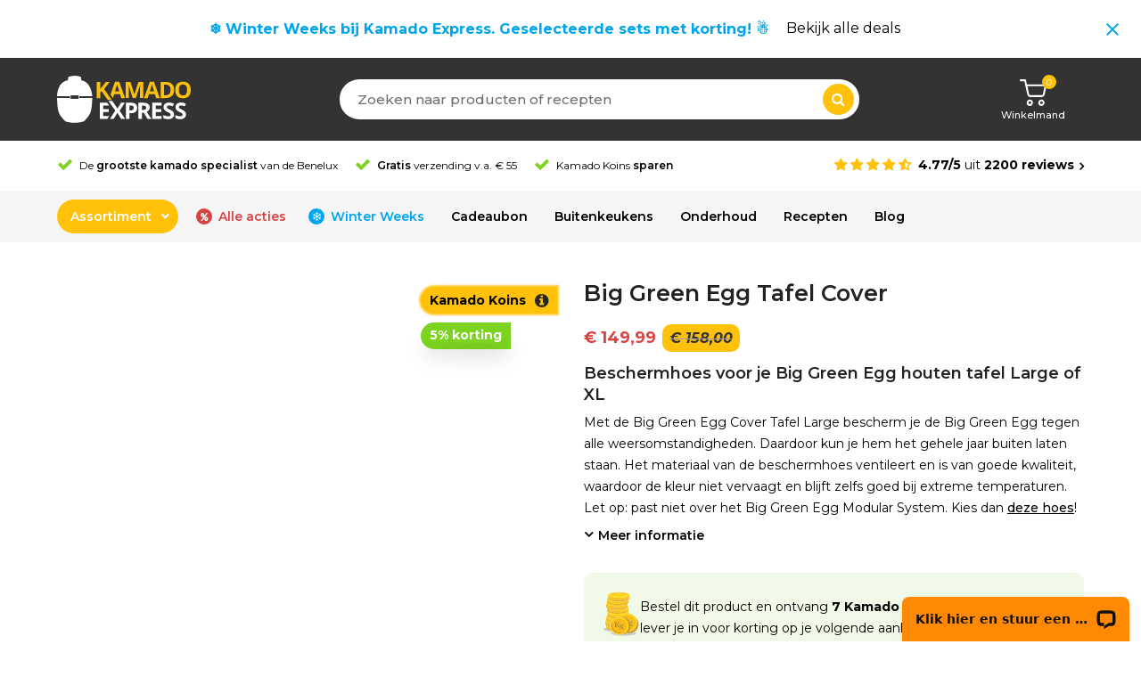

--- FILE ---
content_type: text/html; charset=UTF-8
request_url: https://kamadoexpress.nl/product/big-green-egg-cover-egg-tafel-large/
body_size: 81052
content:
<!DOCTYPE html>
<html lang="nl-NL">
<head><script>(function(w,i,g){w[g]=w[g]||[];if(typeof w[g].push=='function')w[g].push(i)})
(window,'GTM-KLHNW7','google_tags_first_party');</script><script>(function(w,d,s,l){w[l]=w[l]||[];(function(){w[l].push(arguments);})('set', 'developer_id.dY2E1Nz', true);
		var f=d.getElementsByTagName(s)[0],
		j=d.createElement(s);j.async=true;j.src='/6m6w/';
		f.parentNode.insertBefore(j,f);
		})(window,document,'script','dataLayer');</script>	
<link href="https://fonts.googleapis.com/css2?family=Sahitya:wght@700&display=swap" rel="stylesheet">
<script src="https://kit.fontawesome.com/940a56ba35.js" crossorigin="anonymous" type="3cac9d261754faad19cb2df7-text/javascript"></script>
<meta charset="UTF-8">
<link rel="profile" href="https://gmpg.org/xfn/11">
<script data-cfasync="false" data-no-defer="1" data-no-minify="1" data-no-optimize="1">var ewww_webp_supported=!1;function check_webp_feature(A,e){var w;e=void 0!==e?e:function(){},ewww_webp_supported?e(ewww_webp_supported):((w=new Image).onload=function(){ewww_webp_supported=0<w.width&&0<w.height,e&&e(ewww_webp_supported)},w.onerror=function(){e&&e(!1)},w.src="data:image/webp;base64,"+{alpha:"UklGRkoAAABXRUJQVlA4WAoAAAAQAAAAAAAAAAAAQUxQSAwAAAARBxAR/Q9ERP8DAABWUDggGAAAABQBAJ0BKgEAAQAAAP4AAA3AAP7mtQAAAA=="}[A])}check_webp_feature("alpha");</script><script data-cfasync="false" data-no-defer="1" data-no-minify="1" data-no-optimize="1">var Arrive=function(c,w){"use strict";if(c.MutationObserver&&"undefined"!=typeof HTMLElement){var r,a=0,u=(r=HTMLElement.prototype.matches||HTMLElement.prototype.webkitMatchesSelector||HTMLElement.prototype.mozMatchesSelector||HTMLElement.prototype.msMatchesSelector,{matchesSelector:function(e,t){return e instanceof HTMLElement&&r.call(e,t)},addMethod:function(e,t,r){var a=e[t];e[t]=function(){return r.length==arguments.length?r.apply(this,arguments):"function"==typeof a?a.apply(this,arguments):void 0}},callCallbacks:function(e,t){t&&t.options.onceOnly&&1==t.firedElems.length&&(e=[e[0]]);for(var r,a=0;r=e[a];a++)r&&r.callback&&r.callback.call(r.elem,r.elem);t&&t.options.onceOnly&&1==t.firedElems.length&&t.me.unbindEventWithSelectorAndCallback.call(t.target,t.selector,t.callback)},checkChildNodesRecursively:function(e,t,r,a){for(var i,n=0;i=e[n];n++)r(i,t,a)&&a.push({callback:t.callback,elem:i}),0<i.childNodes.length&&u.checkChildNodesRecursively(i.childNodes,t,r,a)},mergeArrays:function(e,t){var r,a={};for(r in e)e.hasOwnProperty(r)&&(a[r]=e[r]);for(r in t)t.hasOwnProperty(r)&&(a[r]=t[r]);return a},toElementsArray:function(e){return e=void 0!==e&&("number"!=typeof e.length||e===c)?[e]:e}}),e=(l.prototype.addEvent=function(e,t,r,a){a={target:e,selector:t,options:r,callback:a,firedElems:[]};return this._beforeAdding&&this._beforeAdding(a),this._eventsBucket.push(a),a},l.prototype.removeEvent=function(e){for(var t,r=this._eventsBucket.length-1;t=this._eventsBucket[r];r--)e(t)&&(this._beforeRemoving&&this._beforeRemoving(t),(t=this._eventsBucket.splice(r,1))&&t.length&&(t[0].callback=null))},l.prototype.beforeAdding=function(e){this._beforeAdding=e},l.prototype.beforeRemoving=function(e){this._beforeRemoving=e},l),t=function(i,n){var o=new e,l=this,s={fireOnAttributesModification:!1};return o.beforeAdding(function(t){var e=t.target;e!==c.document&&e!==c||(e=document.getElementsByTagName("html")[0]);var r=new MutationObserver(function(e){n.call(this,e,t)}),a=i(t.options);r.observe(e,a),t.observer=r,t.me=l}),o.beforeRemoving(function(e){e.observer.disconnect()}),this.bindEvent=function(e,t,r){t=u.mergeArrays(s,t);for(var a=u.toElementsArray(this),i=0;i<a.length;i++)o.addEvent(a[i],e,t,r)},this.unbindEvent=function(){var r=u.toElementsArray(this);o.removeEvent(function(e){for(var t=0;t<r.length;t++)if(this===w||e.target===r[t])return!0;return!1})},this.unbindEventWithSelectorOrCallback=function(r){var a=u.toElementsArray(this),i=r,e="function"==typeof r?function(e){for(var t=0;t<a.length;t++)if((this===w||e.target===a[t])&&e.callback===i)return!0;return!1}:function(e){for(var t=0;t<a.length;t++)if((this===w||e.target===a[t])&&e.selector===r)return!0;return!1};o.removeEvent(e)},this.unbindEventWithSelectorAndCallback=function(r,a){var i=u.toElementsArray(this);o.removeEvent(function(e){for(var t=0;t<i.length;t++)if((this===w||e.target===i[t])&&e.selector===r&&e.callback===a)return!0;return!1})},this},i=new function(){var s={fireOnAttributesModification:!1,onceOnly:!1,existing:!1};function n(e,t,r){return!(!u.matchesSelector(e,t.selector)||(e._id===w&&(e._id=a++),-1!=t.firedElems.indexOf(e._id)))&&(t.firedElems.push(e._id),!0)}var c=(i=new t(function(e){var t={attributes:!1,childList:!0,subtree:!0};return e.fireOnAttributesModification&&(t.attributes=!0),t},function(e,i){e.forEach(function(e){var t=e.addedNodes,r=e.target,a=[];null!==t&&0<t.length?u.checkChildNodesRecursively(t,i,n,a):"attributes"===e.type&&n(r,i)&&a.push({callback:i.callback,elem:r}),u.callCallbacks(a,i)})})).bindEvent;return i.bindEvent=function(e,t,r){t=void 0===r?(r=t,s):u.mergeArrays(s,t);var a=u.toElementsArray(this);if(t.existing){for(var i=[],n=0;n<a.length;n++)for(var o=a[n].querySelectorAll(e),l=0;l<o.length;l++)i.push({callback:r,elem:o[l]});if(t.onceOnly&&i.length)return r.call(i[0].elem,i[0].elem);setTimeout(u.callCallbacks,1,i)}c.call(this,e,t,r)},i},o=new function(){var a={};function i(e,t){return u.matchesSelector(e,t.selector)}var n=(o=new t(function(){return{childList:!0,subtree:!0}},function(e,r){e.forEach(function(e){var t=e.removedNodes,e=[];null!==t&&0<t.length&&u.checkChildNodesRecursively(t,r,i,e),u.callCallbacks(e,r)})})).bindEvent;return o.bindEvent=function(e,t,r){t=void 0===r?(r=t,a):u.mergeArrays(a,t),n.call(this,e,t,r)},o};d(HTMLElement.prototype),d(NodeList.prototype),d(HTMLCollection.prototype),d(HTMLDocument.prototype),d(Window.prototype);var n={};return s(i,n,"unbindAllArrive"),s(o,n,"unbindAllLeave"),n}function l(){this._eventsBucket=[],this._beforeAdding=null,this._beforeRemoving=null}function s(e,t,r){u.addMethod(t,r,e.unbindEvent),u.addMethod(t,r,e.unbindEventWithSelectorOrCallback),u.addMethod(t,r,e.unbindEventWithSelectorAndCallback)}function d(e){e.arrive=i.bindEvent,s(i,e,"unbindArrive"),e.leave=o.bindEvent,s(o,e,"unbindLeave")}}(window,void 0),ewww_webp_supported=!1;function check_webp_feature(e,t){var r;ewww_webp_supported?t(ewww_webp_supported):((r=new Image).onload=function(){ewww_webp_supported=0<r.width&&0<r.height,t(ewww_webp_supported)},r.onerror=function(){t(!1)},r.src="data:image/webp;base64,"+{alpha:"UklGRkoAAABXRUJQVlA4WAoAAAAQAAAAAAAAAAAAQUxQSAwAAAARBxAR/Q9ERP8DAABWUDggGAAAABQBAJ0BKgEAAQAAAP4AAA3AAP7mtQAAAA==",animation:"UklGRlIAAABXRUJQVlA4WAoAAAASAAAAAAAAAAAAQU5JTQYAAAD/////AABBTk1GJgAAAAAAAAAAAAAAAAAAAGQAAABWUDhMDQAAAC8AAAAQBxAREYiI/gcA"}[e])}function ewwwLoadImages(e){if(e){for(var t=document.querySelectorAll(".batch-image img, .image-wrapper a, .ngg-pro-masonry-item a, .ngg-galleria-offscreen-seo-wrapper a"),r=0,a=t.length;r<a;r++)ewwwAttr(t[r],"data-src",t[r].getAttribute("data-webp")),ewwwAttr(t[r],"data-thumbnail",t[r].getAttribute("data-webp-thumbnail"));for(var i=document.querySelectorAll("div.woocommerce-product-gallery__image"),r=0,a=i.length;r<a;r++)ewwwAttr(i[r],"data-thumb",i[r].getAttribute("data-webp-thumb"))}for(var n=document.querySelectorAll("video"),r=0,a=n.length;r<a;r++)ewwwAttr(n[r],"poster",e?n[r].getAttribute("data-poster-webp"):n[r].getAttribute("data-poster-image"));for(var o,l=document.querySelectorAll("img.ewww_webp_lazy_load"),r=0,a=l.length;r<a;r++)e&&(ewwwAttr(l[r],"data-lazy-srcset",l[r].getAttribute("data-lazy-srcset-webp")),ewwwAttr(l[r],"data-srcset",l[r].getAttribute("data-srcset-webp")),ewwwAttr(l[r],"data-lazy-src",l[r].getAttribute("data-lazy-src-webp")),ewwwAttr(l[r],"data-src",l[r].getAttribute("data-src-webp")),ewwwAttr(l[r],"data-orig-file",l[r].getAttribute("data-webp-orig-file")),ewwwAttr(l[r],"data-medium-file",l[r].getAttribute("data-webp-medium-file")),ewwwAttr(l[r],"data-large-file",l[r].getAttribute("data-webp-large-file")),null!=(o=l[r].getAttribute("srcset"))&&!1!==o&&o.includes("R0lGOD")&&ewwwAttr(l[r],"src",l[r].getAttribute("data-lazy-src-webp"))),l[r].className=l[r].className.replace(/\bewww_webp_lazy_load\b/,"");for(var s=document.querySelectorAll(".ewww_webp"),r=0,a=s.length;r<a;r++)e?(ewwwAttr(s[r],"srcset",s[r].getAttribute("data-srcset-webp")),ewwwAttr(s[r],"src",s[r].getAttribute("data-src-webp")),ewwwAttr(s[r],"data-orig-file",s[r].getAttribute("data-webp-orig-file")),ewwwAttr(s[r],"data-medium-file",s[r].getAttribute("data-webp-medium-file")),ewwwAttr(s[r],"data-large-file",s[r].getAttribute("data-webp-large-file")),ewwwAttr(s[r],"data-large_image",s[r].getAttribute("data-webp-large_image")),ewwwAttr(s[r],"data-src",s[r].getAttribute("data-webp-src"))):(ewwwAttr(s[r],"srcset",s[r].getAttribute("data-srcset-img")),ewwwAttr(s[r],"src",s[r].getAttribute("data-src-img"))),s[r].className=s[r].className.replace(/\bewww_webp\b/,"ewww_webp_loaded");window.jQuery&&jQuery.fn.isotope&&jQuery.fn.imagesLoaded&&(jQuery(".fusion-posts-container-infinite").imagesLoaded(function(){jQuery(".fusion-posts-container-infinite").hasClass("isotope")&&jQuery(".fusion-posts-container-infinite").isotope()}),jQuery(".fusion-portfolio:not(.fusion-recent-works) .fusion-portfolio-wrapper").imagesLoaded(function(){jQuery(".fusion-portfolio:not(.fusion-recent-works) .fusion-portfolio-wrapper").isotope()}))}function ewwwWebPInit(e){ewwwLoadImages(e),ewwwNggLoadGalleries(e),document.arrive(".ewww_webp",function(){ewwwLoadImages(e)}),document.arrive(".ewww_webp_lazy_load",function(){ewwwLoadImages(e)}),document.arrive("videos",function(){ewwwLoadImages(e)}),"loading"==document.readyState?document.addEventListener("DOMContentLoaded",ewwwJSONParserInit):("undefined"!=typeof galleries&&ewwwNggParseGalleries(e),ewwwWooParseVariations(e))}function ewwwAttr(e,t,r){null!=r&&!1!==r&&e.setAttribute(t,r)}function ewwwJSONParserInit(){"undefined"!=typeof galleries&&check_webp_feature("alpha",ewwwNggParseGalleries),check_webp_feature("alpha",ewwwWooParseVariations)}function ewwwWooParseVariations(e){if(e)for(var t=document.querySelectorAll("form.variations_form"),r=0,a=t.length;r<a;r++){var i=t[r].getAttribute("data-product_variations"),n=!1;try{for(var o in i=JSON.parse(i))void 0!==i[o]&&void 0!==i[o].image&&(void 0!==i[o].image.src_webp&&(i[o].image.src=i[o].image.src_webp,n=!0),void 0!==i[o].image.srcset_webp&&(i[o].image.srcset=i[o].image.srcset_webp,n=!0),void 0!==i[o].image.full_src_webp&&(i[o].image.full_src=i[o].image.full_src_webp,n=!0),void 0!==i[o].image.gallery_thumbnail_src_webp&&(i[o].image.gallery_thumbnail_src=i[o].image.gallery_thumbnail_src_webp,n=!0),void 0!==i[o].image.thumb_src_webp&&(i[o].image.thumb_src=i[o].image.thumb_src_webp,n=!0));n&&ewwwAttr(t[r],"data-product_variations",JSON.stringify(i))}catch(e){}}}function ewwwNggParseGalleries(e){if(e)for(var t in galleries){var r=galleries[t];galleries[t].images_list=ewwwNggParseImageList(r.images_list)}}function ewwwNggLoadGalleries(e){e&&document.addEventListener("ngg.galleria.themeadded",function(e,t){window.ngg_galleria._create_backup=window.ngg_galleria.create,window.ngg_galleria.create=function(e,t){var r=$(e).data("id");return galleries["gallery_"+r].images_list=ewwwNggParseImageList(galleries["gallery_"+r].images_list),window.ngg_galleria._create_backup(e,t)}})}function ewwwNggParseImageList(e){for(var t in e){var r=e[t];if(void 0!==r["image-webp"]&&(e[t].image=r["image-webp"],delete e[t]["image-webp"]),void 0!==r["thumb-webp"]&&(e[t].thumb=r["thumb-webp"],delete e[t]["thumb-webp"]),void 0!==r.full_image_webp&&(e[t].full_image=r.full_image_webp,delete e[t].full_image_webp),void 0!==r.srcsets)for(var a in r.srcsets)nggSrcset=r.srcsets[a],void 0!==r.srcsets[a+"-webp"]&&(e[t].srcsets[a]=r.srcsets[a+"-webp"],delete e[t].srcsets[a+"-webp"]);if(void 0!==r.full_srcsets)for(var i in r.full_srcsets)nggFSrcset=r.full_srcsets[i],void 0!==r.full_srcsets[i+"-webp"]&&(e[t].full_srcsets[i]=r.full_srcsets[i+"-webp"],delete e[t].full_srcsets[i+"-webp"])}return e}check_webp_feature("alpha",ewwwWebPInit);</script><meta name='robots' content='index, follow, max-image-preview:large, max-snippet:-1, max-video-preview:-1' />
<meta name="generator" content="Total WordPress Theme v5.16.1">
<meta name="viewport" content="width=device-width, initial-scale=1">
<!-- Start of Judge.me Core -->
<script data-cfasync='false' class='jdgm-settings-script'>window.jdgmSettings={"pagination":5,"disable_web_reviews":true,"badge_no_review_text":"Geen beoordelingen","badge_n_reviews_text":"{{ n }} beoordeling/beoordelingen","badge_star_color":"#ffc109","hide_badge_preview_if_no_reviews":true,"badge_hide_text":false,"enforce_center_preview_badge":false,"widget_title":"Ervaringen van onze klanten","widget_open_form_text":"Schrijf een review","widget_close_form_text":"Annuleer review","widget_refresh_page_text":"Pagina vernieuwen","widget_summary_text":"Op basis van {{ number_of_reviews }} reviews","widget_no_review_text":"Nog geen reviews","widget_name_field_text":"Naam","widget_verified_name_field_text":"Geverifieerde naam (openbaar)","widget_name_placeholder_text":"Voer je naam in (openbaar)","widget_required_field_error_text":"Dit veld is verplicht.","widget_email_field_text":"E-mail","widget_verified_email_field_text":"Geverifieerd e-mailadres (privé, kan niet worden bewerkt)","widget_email_placeholder_text":"Voer uw e-mailadres in (privé)","widget_email_field_error_text":"Gelieve een geldig e-mailadres in te geven.","widget_rating_field_text":"Beoordeling","widget_review_title_field_text":"Titel van review","widget_review_title_placeholder_text":"Geef je beoordeling een titel","widget_review_body_field_text":"Review","widget_review_body_placeholder_text":"Schrijf hier je review","widget_pictures_field_text":"Foto/Video (optioneel)","widget_submit_review_text":"Review versturen","widget_submit_verified_review_text":"Verstuur geverifieerde review","widget_submit_success_msg_with_auto_publish":"Dank je! Vernieuw de pagina over enkele ogenblikken om je review te zien. Je kunt je review verwijderen of bewerken door \u003ca href='https://judge.me/login' target='_blank' rel='nofollow noopener'\u003ehier\u003c/a\u003e in te loggen.","widget_submit_success_msg_no_auto_publish":"Dank je! Je review wordt gepubliceerd zodra deze is goedgekeurd door de winkelbeheerder. Je kunt je review verwijderen of bewerken door \u003ca href='https://judge.me/login' target='_blank' rel='nofollow noopener'\u003ehier\u003c/a\u003e in te loggen.","widget_show_default_reviews_out_of_total_text":"{{ n_reviews_shown }} wordt weergegeven bij {{ n_reviews }} beoordelingen.","widget_show_all_link_text":"Toon alles","widget_show_less_link_text":"Laat minder zien","widget_author_said_text":"{{ reviewer_name }} zegt:","widget_days_text":"{{ n }} dagen geleden","widget_weeks_text":"{{ n }} week/weken geleden","widget_months_text":"{{ n }} maanden/maanden geleden","widget_years_text":"{{ n }} jaar/jaar geleden","widget_yesterday_text":"Gisteren","widget_today_text":"Vandaag","widget_replied_text":"Kamado Express heeft gereageerd:","widget_read_more_text":"Lees volledige review","widget_rating_filter_color":"#7cd320","widget_rating_filter_see_all_text":"Alle beoordelingen bekijken","widget_sorting_most_recent_text":"Meest recente review","widget_sorting_highest_rating_text":"Hoogste waardering","widget_sorting_lowest_rating_text":"Laagste waardering","widget_sorting_with_pictures_text":"Met afbeeldingen","widget_sorting_most_helpful_text":"Meest behulpzaam","widget_open_question_form_text":"Een vraag stellen","widget_reviews_subtab_text":"beoordelingen","widget_questions_subtab_text":"vragen","widget_question_label_text":"Vraag","widget_answer_label_text":"Antwoord","widget_question_placeholder_text":"Schrijf hier uw vraag","widget_submit_question_text":"Vraag verzenden","widget_question_submit_success_text":"Bedankt voor je vraag! We zullen u op de hoogte stellen en uw vraag zal worden gepubliceerd zodra deze is beantwoord.","widget_star_color":"#ffc109","verified_badge_text":"Geverifieerde review","verified_badge_bg_color":"#7cd320","verified_badge_text_color":"#ffffff","verified_badge_placement":"right-of-timestamp","widget_review_max_height":6,"widget_hide_border":false,"widget_social_share":false,"widget_thumb":false,"widget_review_location_show":false,"widget_location_format":"country_iso_code","all_reviews_include_out_of_store_products":true,"all_reviews_out_of_store_text":"(uit winkel)","all_reviews_product_name_prefix_text":"over","enable_review_pictures":true,"enable_question_anwser":false,"widget_theme":"leex","review_date_format":"dd/mm/yyyy","widget_product_reviews_subtab_text":"Product reviews","widget_shop_reviews_subtab_text":"Shop reviews","widget_write_a_store_review_text":"Schrijf een review","widget_sorting_pictures_first_text":"Met foto's ","floating_tab_button_name":"Reviews","floating_tab_title":"Reviews Kamado Express","floating_tab_url":"","floating_tab_url_enabled":false,"all_reviews_text_badge_text":"Klanten beoordelen ons {{ shop.metafields.judgeme.all_reviews_rating | round: 1 }}/5 gebaseerd op {{ shop.metafields.judgeme.all_reviews_count }} - recensies.","all_reviews_text_badge_text_branded_style":"{{ shop.metafields.judgeme.all_reviews_rating | round: 1 }} out of 5 stars based on {{ shop.metafields.judgeme.all_reviews_count }} reviews","all_reviews_text_badge_url":"","featured_carousel_show_header":false,"featured_carousel_title":"Laat klanten voor ons spreken","featured_carousel_count_text":"van {{ n }} recensies","featured_carousel_url":"","featured_carousel_autoslide_interval":0,"featured_carousel_arrows_on_the_sides":true,"featured_carousel_width":100,"verified_count_badge_url":"","widget_first_sub_tab":"shop-reviews","widget_show_histogram":false,"widget_histogram_use_custom_color":true,"widget_pagination_use_custom_color":true,"widget_star_use_custom_color":true,"widget_verified_badge_use_custom_color":true,"picture_reminder_submit_button":"Upload afbeeldingen","enable_review_videos":true,"mute_video_by_default":true,"widget_sorting_videos_first_text":"Met video ","widget_review_pending_text":"In afwachting","featured_carousel_items_for_large_screen":1,"social_share_options_order":"Facebook,Pinterest","remove_microdata_snippet":false,"preview_badge_no_question_text":"Geen vragen","preview_badge_n_question_text":"{{ number_of_questions }} vraag/vragen","remove_judgeme_branding":true,"widget_search_bar_placeholder":"Doorzoek beoordelingen","widget_sorting_verified_only_text":"Alleen geverifieerd","featured_carousel_theme":"aligned","featured_carousel_show_title":false,"featured_carousel_more_reviews_button_text":"Read more reviews","featured_carousel_view_product_button_text":"Bekijk product","all_reviews_page_load_more_text":"Meer reviews laden","widget_public_name_text":"openbaar weergegeven als","default_reviewer_name_has_non_latin":true,"widget_reviewer_anonymous":"Anoniem","medals_widget_title":"Judge.me Review-medailles","widget_invalid_yt_video_url_error_text":"Geen YouTube-video-URL","widget_max_length_field_error_text":"Voer niet meer dan {0} tekens in.","widget_show_country_flag":true,"widget_verified_by_shop_text":"Geverifieerd door Shop","widget_load_with_code_splitting":true,"widget_ugc_title":"Door ons gemaakt, door jou gedeeld","widget_ugc_subtitle":"Tag ons om jouw foto op onze pagina te zien","widget_ugc_arrows_color":"#ffffff","widget_ugc_primary_button_text":"Koop nu","widget_ugc_secondary_button_text":"Meer laden","widget_ugc_reviews_button_text":"Bekijk beoordelingen","widget_primary_color":"#ffc109","widget_summary_average_rating_text":"{{ average_rating }} van de 5","widget_media_grid_title":"Foto's en video's van klanten","widget_media_grid_see_more_text":"Bekijk meer","widget_round_style":true,"widget_show_product_medals":false,"widget_verified_by_judgeme_text":"Geverifieerd door Judge.me","widget_show_store_medals":false,"widget_verified_by_judgeme_text_in_store_medals":"Verified by Judge.me","widget_media_field_exceed_quantity_message":"Sorry, we kunnen slechts {{ max_media }} voor één recensie accepteren.","widget_media_field_exceed_limit_message":"{{ file_name }} is te groot, selecteer een {{ media_type }} kleiner dan {{ size_limit }}MB.","widget_review_submitted_text":"Recensie verzonden!","widget_question_submitted_text":"Vraag ingediend!","widget_close_form_text_question":"Annuleer","widget_write_your_answer_here_text":"Schrijf hier je antwoord","widget_show_collected_by_judgeme":false,"widget_collected_by_judgeme_text":"verzameld door Judge.me","widget_pagination_type":"load_more","widget_load_more_text":"Laad meer reviews","widget_load_more_color":"#7cd320","widget_full_review_text":"Volledige review","widget_read_more_reviews_text":"Lees meer beoordelingen","widget_read_questions_text":"Lees vragen","widget_questions_and_answers_text":"Vragen","widget_verified_by_text":"Geverifieërd door","widget_number_of_reviews_text":"{{ number_of_reviews }} beoordelingen","widget_back_button_text":"Rug","widget_next_button_text":"Volgende","widget_custom_forms_filter_button":"Filters","custom_forms_style":"vertical","how_reviews_are_collected":"Hoe beoordelingen worden verzameld?","widget_gdpr_statement":"hoe we je gegevens gebruiken: we nemen alleen contact met je op over de recensie die je hebt achtergelaten, en alleen als dat nodig is. door je recensie in te dienen, ga je akkoord met de \u003ca href='https://judge.me/terms' target='_blank' rel='nofollow noopener'\u003evoorwaarden\u003c/a\u003e en \u003ca href='https://judge.me/privacy' target='_blank' rel='nofollow noopener'\u003eprivacybeleid\u003c/a\u003e en \u003ca href='https://judge.me/content-policy' target='_blank' rel='nofollow noopener'\u003einhoud\u003c/a\u003e beleid van Judge.me.","platform":"woocommerce","branding_url":"https://judge.me/reviews","branding_text":"Via Judge.me","locale":"en","reply_name":"Kamado Express","widget_version":"3.0","footer":true,"autopublish":true,"review_dates":true,"enable_custom_form":false,"can_be_branded":true};</script> <style class='jdgm-settings-style'>.jdgm-xx{left:0}:root{--jdgm-primary-color:#ffc109;--jdgm-secondary-color:rgba(255,193,9,0.1);--jdgm-star-color:#ffc109;--jdgm-write-review-text-color:white;--jdgm-write-review-bg-color:#ffc109;--jdgm-paginate-color:#7cd320;--jdgm-border-radius:10}.jdgm-histogram__bar-content{background-color:#7cd320}.jdgm-review-widget--small .jdgm-gallery.jdgm-gallery .jdgm-gallery__thumbnail-link:nth-child(8) .jdgm-gallery__thumbnail-wrapper.jdgm-gallery__thumbnail-wrapper:before{content:"Bekijk meer"}@media only screen and (min-width: 768px){.jdgm-gallery.jdgm-gallery .jdgm-gallery__thumbnail-link:nth-child(8) .jdgm-gallery__thumbnail-wrapper.jdgm-gallery__thumbnail-wrapper:before{content:"Bekijk meer"}}.jdgm-preview-badge .jdgm-star.jdgm-star{color:#ffc109}.jdgm-widget .jdgm-write-rev-link{display:none}.jdgm-widget .jdgm-rev-widg[data-number-of-reviews='0']{display:none}.jdgm-prev-badge[data-average-rating='0.00']{display:none !important}.jdgm-author-all-initials{display:none !important}.jdgm-author-last-initial{display:none !important}.jdgm-rev-widg__title{visibility:hidden}.jdgm-rev-widg__summary-text{visibility:hidden}.jdgm-prev-badge__text{visibility:hidden}.jdgm-rev__replier:before{content:'&lt;b&gt;Kamado Express Klantenservice&lt;/b&gt;'}.jdgm-rev__prod-link-prefix:before{content:'over'}.jdgm-rev__out-of-store-text:before{content:'(uit winkel)'}@media only screen and (min-width: 768px){.jdgm-rev__pics .jdgm-rev_all-rev-page-picture-separator,.jdgm-rev__pics .jdgm-rev__product-picture{display:none}}@media only screen and (max-width: 768px){.jdgm-rev__pics .jdgm-rev_all-rev-page-picture-separator,.jdgm-rev__pics .jdgm-rev__product-picture{display:none}}.jdgm-histogram{display:none !important}.jdgm-widget .jdgm-sort-dropdown-wrapper{margin-top:12px}
</style> <script data-cfasync="false" type="text/javascript" async src="https://cdn.judge.me/shopify_v2/leex.js" id="judgeme_widget_leex_js"></script>
<script src="/cdn-cgi/scripts/7d0fa10a/cloudflare-static/rocket-loader.min.js" data-cf-settings="3cac9d261754faad19cb2df7-|49"></script><link id="judgeme_widget_leex_css" rel="stylesheet" type="text/css" media="nope!" onload="this.media='all'" href="https://cdn.judge.me/widget_v3/theme/leex.css"><style class='jdgm-miracle-styles'>
  @-webkit-keyframes jdgm-spin{0%{-webkit-transform:rotate(0deg);-ms-transform:rotate(0deg);transform:rotate(0deg)}100%{-webkit-transform:rotate(359deg);-ms-transform:rotate(359deg);transform:rotate(359deg)}}@keyframes jdgm-spin{0%{-webkit-transform:rotate(0deg);-ms-transform:rotate(0deg);transform:rotate(0deg)}100%{-webkit-transform:rotate(359deg);-ms-transform:rotate(359deg);transform:rotate(359deg)}}@font-face{font-family:'JudgemeStar';src:url("[data-uri]") format("woff");font-weight:normal;font-style:normal}.jdgm-star{font-family:'JudgemeStar';display:inline !important;text-decoration:none !important;padding:0 4px 0 0 !important;margin:0 !important;font-weight:bold;opacity:1;-webkit-font-smoothing:antialiased;-moz-osx-font-smoothing:grayscale}.jdgm-star:hover{opacity:1}.jdgm-star:last-of-type{padding:0 !important}.jdgm-star.jdgm--on:before{content:"\e000"}.jdgm-star.jdgm--off:before{content:"\e001"}.jdgm-star.jdgm--half:before{content:"\e002"}.jdgm-widget *{margin:0;line-height:1.4;-webkit-box-sizing:border-box;-moz-box-sizing:border-box;box-sizing:border-box;-webkit-overflow-scrolling:touch}.jdgm-hidden{display:none !important;visibility:hidden !important}.jdgm-temp-hidden{display:none}.jdgm-spinner{width:40px;height:40px;margin:auto;border-radius:50%;border-top:2px solid #eee;border-right:2px solid #eee;border-bottom:2px solid #eee;border-left:2px solid #ccc;-webkit-animation:jdgm-spin 0.8s infinite linear;animation:jdgm-spin 0.8s infinite linear}.jdgm-prev-badge{display:block !important}

</style>

<script data-cfasync='false' class='jdgm-script'>
!function(e){window.jdgm=window.jdgm||{},jdgm.CDN_HOST="https://cdn.judge.me/",
jdgm.docReady=function(d){(e.attachEvent?"complete"===e.readyState:"loading"!==e.readyState)?
setTimeout(d,0):e.addEventListener("DOMContentLoaded",d)},jdgm.loadCSS=function(d,t,o,a){
!o&&jdgm.loadCSS.requestedUrls.indexOf(d)>=0||(jdgm.loadCSS.requestedUrls.push(d),
(a=e.createElement("link")).rel="stylesheet",a.class="jdgm-stylesheet",a.media="nope!",
a.href=d,a.onload=function(){this.media="all",t&&setTimeout(t)},e.body.appendChild(a))},
jdgm.loadCSS.requestedUrls=[],jdgm.docReady(function(){(window.jdgmLoadCSS||e.querySelectorAll(
".jdgm-widget, .jdgm-all-reviews-page").length>0)&&(jdgmSettings.widget_load_with_code_splitting?
parseFloat(jdgmSettings.widget_version)>=3?jdgm.loadCSS(jdgm.CDN_HOST+"widget_v3/base.css"):
jdgm.loadCSS(jdgm.CDN_HOST+"widget/base.css"):jdgm.loadCSS(jdgm.CDN_HOST+"shopify_v2.css"))})}(document);
</script>
<script async data-cfasync="false" type="text/javascript" src="https://cdn.judge.me/loader.js"></script>
<noscript><link rel="stylesheet" type="text/css" media="all" href="https://cdn.judge.me/shopify_v2.css"></noscript>
<!-- End of Judge.me Core -->

	<!-- This site is optimized with the Yoast SEO plugin v26.7 - https://yoast.com/wordpress/plugins/seo/ -->
	<title>Big Green Egg Tafel Cover bestel hem bij Kamado Express</title>
	<meta name="description" content="Bescherm je Big Green Egg Tafel tegen alle weeromstandigheden (zon, wind, regen of hagel) met de Big Green Egg Cover Tafel." />
	<link rel="canonical" href="https://kamadoexpress.nl/product/big-green-egg-cover-egg-tafel-large/" />
	<meta property="og:locale" content="nl_NL" />
	<meta property="og:type" content="article" />
	<meta property="og:title" content="Big Green Egg Tafel Cover bestel hem bij Kamado Express" />
	<meta property="og:description" content="Bescherm je Big Green Egg Tafel tegen alle weeromstandigheden (zon, wind, regen of hagel) met de Big Green Egg Cover Tafel." />
	<meta property="og:url" content="https://kamadoexpress.nl/product/big-green-egg-cover-egg-tafel-large/" />
	<meta property="og:site_name" content="Kamado Express" />
	<meta property="article:modified_time" content="2026-01-07T10:27:04+00:00" />
	<meta property="og:image" content="https://kamadoexpress.nl/wp-content/uploads/2020/08/Big-Green-Egg-Cover-Tafel.jpg" />
	<meta property="og:image:width" content="800" />
	<meta property="og:image:height" content="800" />
	<meta property="og:image:type" content="image/jpeg" />
	<meta name="twitter:card" content="summary_large_image" />
	<meta name="twitter:label1" content="Geschatte leestijd" />
	<meta name="twitter:data1" content="1 minuut" />
	<!-- / Yoast SEO plugin. -->


<link rel='dns-prefetch' href='//cdn.jsdelivr.net' />
<link rel='dns-prefetch' href='//www.google.com' />
<link rel='dns-prefetch' href='//fonts.googleapis.com' />
<link rel='dns-prefetch' href='//www.googletagmanager.com' />
<link rel="alternate" type="application/rss+xml" title="Kamado Express &raquo; feed" href="https://kamadoexpress.nl/feed/" />
<link rel="alternate" type="application/rss+xml" title="Kamado Express &raquo; reacties feed" href="https://kamadoexpress.nl/comments/feed/" />
<style type="text/css">.brave_popup{display:none}</style><script data-no-optimize="1" type="3cac9d261754faad19cb2df7-text/javascript"> var brave_popup_data = {}; var bravepop_emailValidation=false; var brave_popup_videos = {};  var brave_popup_formData = {};var brave_popup_adminUser = false; var brave_popup_pageInfo = {"type":"single","pageID":290599,"singleType":"product"};  var bravepop_emailSuggestions={};</script><link rel="alternate" title="oEmbed (JSON)" type="application/json+oembed" href="https://kamadoexpress.nl/wp-json/oembed/1.0/embed?url=https%3A%2F%2Fkamadoexpress.nl%2Fproduct%2Fbig-green-egg-cover-egg-tafel-large%2F" />
<link rel="alternate" title="oEmbed (XML)" type="text/xml+oembed" href="https://kamadoexpress.nl/wp-json/oembed/1.0/embed?url=https%3A%2F%2Fkamadoexpress.nl%2Fproduct%2Fbig-green-egg-cover-egg-tafel-large%2F&#038;format=xml" />
<link rel="preload" href="https://kamadoexpress.nl/wp-content/themes/Total/assets/lib/ticons/fonts/ticons.woff2" type="font/woff2" as="font" crossorigin><style id='wp-img-auto-sizes-contain-inline-css'>
img:is([sizes=auto i],[sizes^="auto," i]){contain-intrinsic-size:3000px 1500px}
/*# sourceURL=wp-img-auto-sizes-contain-inline-css */
</style>
<link rel='stylesheet' id='font-awesome-css' href='https://kamadoexpress.nl/wp-content/plugins/advanced-product-labels-for-woocommerce/berocket/assets/css/font-awesome.min.css?ver=6.9' media='all' />
<link rel='stylesheet' id='berocket_products_label_style-css' href='https://kamadoexpress.nl/wp-content/plugins/advanced-product-labels-for-woocommerce/css/frontend.css?ver=3.3.3.1' media='all' />
<style id='berocket_products_label_style-inline-css'>

        .berocket_better_labels:before,
        .berocket_better_labels:after {
            clear: both;
            content: " ";
            display: block;
        }
        .berocket_better_labels.berocket_better_labels_image {
            position: absolute!important;
            top: 0px!important;
            bottom: 0px!important;
            left: 0px!important;
            right: 0px!important;
            pointer-events: none;
        }
        .berocket_better_labels.berocket_better_labels_image * {
            pointer-events: none;
        }
        .berocket_better_labels.berocket_better_labels_image img,
        .berocket_better_labels.berocket_better_labels_image .fa,
        .berocket_better_labels.berocket_better_labels_image .berocket_color_label,
        .berocket_better_labels.berocket_better_labels_image .berocket_image_background,
        .berocket_better_labels .berocket_better_labels_line .br_alabel,
        .berocket_better_labels .berocket_better_labels_line .br_alabel span {
            pointer-events: all;
        }
        .berocket_better_labels .berocket_color_label,
        .br_alabel .berocket_color_label {
            width: 100%;
            height: 100%;
            display: block;
        }
        .berocket_better_labels .berocket_better_labels_position_left {
            text-align:left;
            float: left;
            clear: left;
        }
        .berocket_better_labels .berocket_better_labels_position_center {
            text-align:center;
        }
        .berocket_better_labels .berocket_better_labels_position_right {
            text-align:right;
            float: right;
            clear: right;
        }
        .berocket_better_labels.berocket_better_labels_label {
            clear: both
        }
        .berocket_better_labels .berocket_better_labels_line {
            line-height: 1px;
        }
        .berocket_better_labels.berocket_better_labels_label .berocket_better_labels_line {
            clear: none;
        }
        .berocket_better_labels .berocket_better_labels_position_left .berocket_better_labels_line {
            clear: left;
        }
        .berocket_better_labels .berocket_better_labels_position_right .berocket_better_labels_line {
            clear: right;
        }
        .berocket_better_labels .berocket_better_labels_line .br_alabel {
            display: inline-block;
            position: relative;
            top: 0!important;
            left: 0!important;
            right: 0!important;
            line-height: 1px;
        }.berocket_better_labels .berocket_better_labels_position {
                display: flex;
                flex-direction: column;
            }
            .berocket_better_labels .berocket_better_labels_position.berocket_better_labels_position_left {
                align-items: start;
            }
            .berocket_better_labels .berocket_better_labels_position.berocket_better_labels_position_right {
                align-items: end;
            }
            .rtl .berocket_better_labels .berocket_better_labels_position.berocket_better_labels_position_left {
                align-items: end;
            }
            .rtl .berocket_better_labels .berocket_better_labels_position.berocket_better_labels_position_right {
                align-items: start;
            }
            .berocket_better_labels .berocket_better_labels_position.berocket_better_labels_position_center {
                align-items: center;
            }
            .berocket_better_labels .berocket_better_labels_position .berocket_better_labels_inline {
                display: flex;
                align-items: start;
            }
/*# sourceURL=berocket_products_label_style-inline-css */
</style>
<link rel='stylesheet' id='wc-points-and-rewards-blocks-integration-css' href='https://kamadoexpress.nl/wp-content/plugins/woocommerce-points-and-rewards/build/style-index.css?ver=1.8.6' media='all' />
<link rel='stylesheet' id='js_composer_front-css' href='https://kamadoexpress.nl/wp-content/plugins/js_composer/assets/css/js_composer.min.css?ver=7.6' media='all' />
<link rel='stylesheet' id='pwgc-wc-blocks-style-css' href='https://kamadoexpress.nl/wp-content/plugins/pw-gift-cards/assets/css/blocks.css?ver=3.52' media='all' />
<link rel='stylesheet' id='fgf-frontend-css' href='https://kamadoexpress.nl/wp-content/plugins/free-gifts-for-woocommerce/assets/css/frontend.css?ver=12.6.0' media='all' />
<link rel='stylesheet' id='owl-carousel-css' href='https://kamadoexpress.nl/wp-content/plugins/free-gifts-for-woocommerce/assets/css/owl.carousel.min.css?ver=12.6.0' media='all' />
<link rel='stylesheet' id='fgf-owl-carousel-css' href='https://kamadoexpress.nl/wp-content/plugins/free-gifts-for-woocommerce/assets/css/owl-carousel-enhanced.css?ver=12.6.0' media='all' />
<link rel='stylesheet' id='lightcase-css' href='https://kamadoexpress.nl/wp-content/plugins/free-gifts-for-woocommerce/assets/css/lightcase.min.css?ver=12.6.0' media='all' />
<link rel='stylesheet' id='product-code-frontend-css' href='https://kamadoexpress.nl/wp-content/plugins/product-code-for-woocommerce/assets/css/single-product.css?ver=6.9' media='all' />
<style id='woocommerce-inline-inline-css'>
.woocommerce form .form-row .required { visibility: visible; }
/*# sourceURL=woocommerce-inline-inline-css */
</style>
<link rel='stylesheet' id='wc-composite-css-css' href='https://kamadoexpress.nl/wp-content/plugins/woocommerce-composite-products/assets/css/frontend/woocommerce.css?ver=10.1.0' media='all' />
<link rel='stylesheet' id='dashicons-css' href='https://kamadoexpress.nl/wp-includes/css/dashicons.min.css?ver=6.9' media='all' />
<link rel='stylesheet' id='woocommerce-addons-css-css' href='https://kamadoexpress.nl/wp-content/plugins/woocommerce-product-addons/assets/css/frontend/frontend.css?ver=6.9.0' media='all' />
<link rel='stylesheet' id='woocommerce-pre-orders-main-css-css' href='https://kamadoexpress.nl/wp-content/plugins/pre-orders-for-woocommerce/media/css/main.css?ver=2.3' media='all' />
<link rel='stylesheet' id='search-filter-plugin-styles-css' href='https://kamadoexpress.nl/wp-content/plugins/search-filter-pro/public/assets/css/search-filter.min.css?ver=2.5.19' media='all' />
<link rel='stylesheet' id='sendcloud-checkout-css-css' href='https://kamadoexpress.nl/wp-content/plugins/sendcloud-shipping/resources/css/sendcloud-checkout.css?ver=2.4.5' media='all' />
<link rel='stylesheet' id='woo-variation-swatches-css' href='https://kamadoexpress.nl/wp-content/plugins/woo-variation-swatches/assets/css/frontend.min.css?ver=1762920014' media='all' />
<style id='woo-variation-swatches-inline-css'>
:root {
--wvs-tick:url("data:image/svg+xml;utf8,%3Csvg filter='drop-shadow(0px 0px 2px rgb(0 0 0 / .8))' xmlns='http://www.w3.org/2000/svg'  viewBox='0 0 30 30'%3E%3Cpath fill='none' stroke='%23ffffff' stroke-linecap='round' stroke-linejoin='round' stroke-width='4' d='M4 16L11 23 27 7'/%3E%3C/svg%3E");

--wvs-cross:url("data:image/svg+xml;utf8,%3Csvg filter='drop-shadow(0px 0px 5px rgb(255 255 255 / .6))' xmlns='http://www.w3.org/2000/svg' width='72px' height='72px' viewBox='0 0 24 24'%3E%3Cpath fill='none' stroke='%23ff0000' stroke-linecap='round' stroke-width='0.6' d='M5 5L19 19M19 5L5 19'/%3E%3C/svg%3E");
--wvs-single-product-item-width:30px;
--wvs-single-product-item-height:30px;
--wvs-single-product-item-font-size:16px}
/*# sourceURL=woo-variation-swatches-inline-css */
</style>
<link rel='stylesheet' id='brands-styles-css' href='https://kamadoexpress.nl/wp-content/plugins/woocommerce/assets/css/brands.css?ver=10.3.7' media='all' />
<link rel='stylesheet' id='parent-style-css' href='https://kamadoexpress.nl/wp-content/themes/Total/style.css?ver=5.16.1' media='all' />
<link rel='stylesheet' id='wpex-style-css' href='https://kamadoexpress.nl/wp-content/themes/total-child-theme/style.css?ver=1765977636' media='all' />
<link rel='stylesheet' id='wpex-woocommerce-css' href='https://kamadoexpress.nl/wp-content/themes/Total/assets/css/frontend/woocommerce.css?ver=5.16.1' media='all' />
<link rel='stylesheet' id='tablepress-default-css' href='https://kamadoexpress.nl/wp-content/plugins/tablepress/css/build/default.css?ver=3.2.6' media='all' />
<link rel='stylesheet' id='wpex-tablepress-css' href='https://kamadoexpress.nl/wp-content/themes/Total/assets/css/wpex-tablepress.css?ver=5.16.1' media='all' />
<link rel='stylesheet' id='wpex-google-font-montserrat-css' href='//fonts.googleapis.com/css2?family=Montserrat:ital,wght@0,100;0,200;0,300;0,400;0,500;0,600;0,700;0,800;0,900;1,100;1,200;1,300;1,400;1,500;1,600;1,700;1,800;1,900&#038;display=swap&#038;subset=latin' media='all' />
<link rel='stylesheet' id='ticons-css' href='https://kamadoexpress.nl/wp-content/themes/Total/assets/lib/ticons/css/ticons.min.css?ver=1.0.1' media='all' />
<link rel='stylesheet' id='wpex-mobile-menu-breakpoint-max-css' href='https://kamadoexpress.nl/wp-content/themes/Total/assets/css/wpex-mobile-menu-breakpoint-max.css?ver=5.16.1' media='only screen and (max-width:992px)' />
<link rel='stylesheet' id='wpex-mobile-menu-breakpoint-min-css' href='https://kamadoexpress.nl/wp-content/themes/Total/assets/css/wpex-mobile-menu-breakpoint-min.css?ver=5.16.1' media='only screen and (min-width:993px)' />
<link rel='stylesheet' id='wpex-wpbakery-css' href='https://kamadoexpress.nl/wp-content/themes/Total/assets/css/frontend/wpbakery.css?ver=5.16.1' media='all' />
<link rel='stylesheet' id='vcex-shortcodes-css' href='https://kamadoexpress.nl/wp-content/themes/Total/assets/css/vcex-shortcodes.css?ver=5.16.1' media='all' />
<link rel='stylesheet' id='flexible-shipping-free-shipping-css' href='https://kamadoexpress.nl/wp-content/plugins/flexible-shipping/assets/dist/css/free-shipping.css?ver=6.4.0.2' media='all' />
<link rel='stylesheet' id='mollie-applepaydirect-css' href='https://kamadoexpress.nl/wp-content/plugins/mollie-payments-for-woocommerce/public/css/mollie-applepaydirect.min.css?ver=1767943336' media='screen' />
<link rel='stylesheet' id='slidebars-css' href='https://kamadoexpress.nl/wp-content/plugins/off-canvas-sidebars/slidebars/slidebars.css?ver=0.5.9' media='all' />
<link rel='stylesheet' id='off-canvas-sidebars-css' href='https://kamadoexpress.nl/wp-content/plugins/off-canvas-sidebars/css/off-canvas-sidebars.css?ver=0.5.9' media='all' />
<link rel='stylesheet' id='wc-cp-checkout-blocks-css' href='https://kamadoexpress.nl/wp-content/plugins/woocommerce-composite-products/assets/css/frontend/checkout-blocks.css?ver=10.1.0' media='all' />
<link rel='stylesheet' id='wc-pb-checkout-blocks-css' href='https://kamadoexpress.nl/wp-content/plugins/woocommerce-product-bundles/assets/css/frontend/checkout-blocks.css?ver=8.1.1' media='all' />
<style id='wc-pb-checkout-blocks-inline-css'>
table.wc-block-cart-items .wc-block-cart-items__row.is-bundle__meta_hidden .wc-block-components-product-details__inclusief, .wc-block-components-order-summary-item.is-bundle__meta_hidden .wc-block-components-product-details__inclusief { display:none; } table.wc-block-cart-items .wc-block-cart-items__row.is-bundle .wc-block-components-product-details__inclusief .wc-block-components-product-details__name, .wc-block-components-order-summary-item.is-bundle .wc-block-components-product-details__inclusief .wc-block-components-product-details__name { display:block; margin-bottom: 0.5em } table.wc-block-cart-items .wc-block-cart-items__row.is-bundle .wc-block-components-product-details__inclusief:not(:first-of-type) .wc-block-components-product-details__name, .wc-block-components-order-summary-item.is-bundle .wc-block-components-product-details__inclusief:not(:first-of-type) .wc-block-components-product-details__name { display:none } table.wc-block-cart-items .wc-block-cart-items__row.is-bundle .wc-block-components-product-details__inclusief + li:not( .wc-block-components-product-details__inclusief ), .wc-block-components-order-summary-item.is-bundle .wc-block-components-product-details__inclusief + li:not( .wc-block-components-product-details__inclusief ) { margin-top:0.5em }
/*# sourceURL=wc-pb-checkout-blocks-inline-css */
</style>
<link rel='stylesheet' id='easy-notification-bar-css' href='https://kamadoexpress.nl/wp-content/plugins/easy-notification-bar/assets/css/front.css?ver=1.6.1' media='all' />
<style id='easy-notification-bar-inline-css'>
.easy-notification-bar-is-disabled .easy-notification-bar{display:none!important;}.easy-notification-bar{background:#ffffff;color:#00a6ed;--enb-padding-y:15px;}.easy-notification-bar-button :is(a,a:hover,a:visited,a:focus) {background:#00a6ed;color:#ffffff;padding:5px 15px;font-weight:700;border-radius:var(--wpex-rounded-full, 9999px);}
/*# sourceURL=easy-notification-bar-inline-css */
</style>
<link rel='stylesheet' id='ubermenu-css' href='https://kamadoexpress.nl/wp-content/plugins/ubermenu/pro/assets/css/ubermenu.min.css?ver=3.8.5' media='all' />
<link rel='stylesheet' id='ubermenu-minimal-css' href='https://kamadoexpress.nl/wp-content/plugins/ubermenu/assets/css/skins/minimal.css?ver=6.9' media='all' />
<link rel='stylesheet' id='ubermenu-font-awesome-all-css' href='https://kamadoexpress.nl/wp-content/plugins/ubermenu/assets/fontawesome/css/all.min.css?ver=6.9' media='all' />
<link rel='stylesheet' id='slick-css' href='https://kamadoexpress.nl/wp-content/plugins/woo-product-gallery-slider/assets/css/slick.css?ver=2.3.22' media='all' />
<link rel='stylesheet' id='slick-theme-css' href='https://kamadoexpress.nl/wp-content/plugins/woo-product-gallery-slider/assets/css/slick-theme.css?ver=2.3.22' media='all' />
<link rel='stylesheet' id='fancybox-css' href='https://kamadoexpress.nl/wp-content/themes/Total/assets/lib/fancybox/jquery.fancybox.min.css?ver=3.5.7' media='all' />
<style id='fancybox-inline-css'>

					.wpgs-nav .slick-track {
						transform: inherit !important;
					}
				
					.wpgs-dots {
						display:none;
					}
				.wpgs-for .slick-slide{cursor:pointer;}
/*# sourceURL=fancybox-inline-css */
</style>
<link rel='stylesheet' id='flaticon-wpgs-css' href='https://kamadoexpress.nl/wp-content/plugins/woo-product-gallery-slider/assets/css/font/flaticon.css?ver=2.3.22' media='all' />
<link rel='stylesheet' id='disabled-source-and-content-protection-css-css' href='https://kamadoexpress.nl/wp-content/plugins/disabled-source-disabled-right-click-and-content-protection/includes/assets/css/style.css?ver=1.0.0' media='all' />
<link rel='stylesheet' id='woo_discount_pro_style-css' href='https://kamadoexpress.nl/wp-content/plugins/woo-discount-rules-pro/Assets/Css/awdr_style.css?ver=2.6.1' media='all' />
<link rel='stylesheet' id='wc-bundle-style-css' href='https://kamadoexpress.nl/wp-content/plugins/woocommerce-product-bundles/assets/css/frontend/woocommerce.css?ver=8.1.1' media='all' />
<link rel='stylesheet' id='cwginstock_frontend_css-css' href='https://kamadoexpress.nl/wp-content/plugins/back-in-stock-notifier-for-woocommerce/assets/css/frontend.min.css?ver=6.3.0' media='' />
<link rel='stylesheet' id='cwginstock_bootstrap-css' href='https://kamadoexpress.nl/wp-content/plugins/back-in-stock-notifier-for-woocommerce/assets/css/bootstrap.min.css?ver=6.3.0' media='' />
<link rel='stylesheet' id='prdctfltr-css' href='https://kamadoexpress.nl/wp-content/plugins/prdctfltr/includes/css/styles.css?ver=8.2.0' media='all' />
<script type="text/template" id="tmpl-variation-template">
	<div class="woocommerce-variation-description">{{{ data.variation.variation_description }}}</div>
	<div class="woocommerce-variation-price">{{{ data.variation.price_html }}}</div>
	</script>
<script type="text/template" id="tmpl-unavailable-variation-template">
	<p>Sorry, dit product is niet beschikbaar. Kies een andere combinatie.</p>
</script>
<script type="3cac9d261754faad19cb2df7-text/javascript">(function(url,id){var script=document.createElement('script');script.async=true;script.src='https://'+url+'/sidebar.js?id='+id+'&c='+cachebuster(10,id);var ref=document.getElementsByTagName('script')[0];ref.parentNode.insertBefore(script,ref);function cachebuster(refreshMinutes,id){var now=Date.now();var interval=refreshMinutes*60e3;var shift=(Math.sin(id)||0)*interval;return Math.floor((now+shift)/interval);}})("dashboard.webwinkelkeur.nl",11250);</script><script src="https://kamadoexpress.nl/wp-includes/js/jquery/jquery.min.js?ver=3.7.1" id="jquery-core-js" type="3cac9d261754faad19cb2df7-text/javascript"></script>
<script src="https://kamadoexpress.nl/wp-includes/js/jquery/jquery-migrate.min.js?ver=3.4.1" id="jquery-migrate-js" type="3cac9d261754faad19cb2df7-text/javascript"></script>
<script id="jquery-js-after" type="3cac9d261754faad19cb2df7-text/javascript">
if (typeof (window.wpfReadyList) == "undefined") {
			var v = jQuery.fn.jquery;
			if (v && parseInt(v) >= 3 && window.self === window.top) {
				var readyList=[];
				window.originalReadyMethod = jQuery.fn.ready;
				jQuery.fn.ready = function(){
					if(arguments.length && arguments.length > 0 && typeof arguments[0] === "function") {
						readyList.push({"c": this, "a": arguments});
					}
					return window.originalReadyMethod.apply( this, arguments );
				};
				window.wpfReadyList = readyList;
			}}
//# sourceURL=jquery-js-after
</script>
<script id="gtmkit-js-before" data-cfasync="false" data-nowprocket="" data-cookieconsent="ignore">
		window.gtmkit_settings = {"datalayer_name":"dataLayer","console_log":false,"wc":{"use_sku":false,"pid_prefix":"","add_shipping_info":{"config":1},"add_payment_info":{"config":1},"view_item":{"config":0},"view_item_list":{"config":0},"wishlist":false,"css_selectors":{"product_list_select_item":".products .product:not(.product-category) a:not(.add_to_cart_button.ajax_add_to_cart,.add_to_wishlist),.wc-block-grid__products li:not(.product-category) a:not(.add_to_cart_button.ajax_add_to_cart,.add_to_wishlist),.woocommerce-grouped-product-list-item__label a:not(.add_to_wishlist)","product_list_element":".product,.wc-block-grid__product","product_list_exclude":"","product_list_add_to_cart":".add_to_cart_button.ajax_add_to_cart:not(.single_add_to_cart_button)"},"text":{"wp-block-handpicked-products":"Handpicked Products","wp-block-product-best-sellers":"Best Sellers","wp-block-product-category":"Product Category","wp-block-product-new":"New Products","wp-block-product-on-sale":"Products On Sale","wp-block-products-by-attribute":"Products By Attribute","wp-block-product-tag":"Product Tag","wp-block-product-top-rated":"Top Rated Products","shipping-tier-not-found":"Shipping tier not found","payment-method-not-found":"Payment method not found"}}};
		window.gtmkit_data = {"wc":{"currency":"EUR","is_cart":false,"is_checkout":false,"blocks":{}}};
		window.dataLayer = window.dataLayer || [];
				
//# sourceURL=gtmkit-js-before
</script>
<script src="https://kamadoexpress.nl/wp-includes/js/underscore.min.js?ver=1.13.7" id="underscore-js" type="3cac9d261754faad19cb2df7-text/javascript"></script>
<script id="wp-util-js-extra" type="3cac9d261754faad19cb2df7-text/javascript">
var _wpUtilSettings = {"ajax":{"url":"/wp-admin/admin-ajax.php"}};
//# sourceURL=wp-util-js-extra
</script>
<script src="https://kamadoexpress.nl/wp-includes/js/wp-util.min.js?ver=6.9" id="wp-util-js" type="3cac9d261754faad19cb2df7-text/javascript"></script>
<script src="https://kamadoexpress.nl/wp-content/plugins/woocommerce/assets/js/jquery-blockui/jquery.blockUI.min.js?ver=2.7.0-wc.10.3.7" id="wc-jquery-blockui-js" data-wp-strategy="defer" type="3cac9d261754faad19cb2df7-text/javascript"></script>
<script id="wc-add-to-cart-variation-js-extra" type="3cac9d261754faad19cb2df7-text/javascript">
var wc_add_to_cart_variation_params = {"wc_ajax_url":"/?wc-ajax=%%endpoint%%","i18n_no_matching_variations_text":"Sorry, geen producten gevonden. Kies een andere combinatie.","i18n_make_a_selection_text":"Selecteer eerst product-opties alvorens dit product in de winkelwagen te plaatsen.","i18n_unavailable_text":"Sorry, dit product is niet beschikbaar. Kies een andere combinatie.","i18n_reset_alert_text":"Je selectie is opnieuw ingesteld. Selecteer eerst product-opties alvorens dit product in de winkelmand te plaatsen.","woo_variation_swatches_ajax_variation_threshold_min":"100","woo_variation_swatches_ajax_variation_threshold_max":"100","woo_variation_swatches_total_children":{}};
//# sourceURL=wc-add-to-cart-variation-js-extra
</script>
<script src="https://kamadoexpress.nl/wp-content/plugins/woocommerce/assets/js/frontend/add-to-cart-variation.min.js?ver=10.3.7" id="wc-add-to-cart-variation-js" data-wp-strategy="defer" type="3cac9d261754faad19cb2df7-text/javascript"></script>
<script id="fgf-frontend-js-extra" type="3cac9d261754faad19cb2df7-text/javascript">
var fgf_frontend_params = {"is_block_cart":"","is_block_checkout":"","gift_products_pagination_nonce":"228d786ef7","gift_product_nonce":"d8d4d5ad88","ajaxurl":"https://kamadoexpress.nl/wp-admin/admin-ajax.php","current_page_url":"https://kamadoexpress.nl/product/big-green-egg-cover-egg-tafel-large/","add_to_cart_link":"https://kamadoexpress.nl/product/big-green-egg-cover-egg-tafel-large/?fgf_gift_product=%s&fgf_rule_id=%s&fgf_buy_product_id=%s&fgf_coupon_id=%s","ajax_add_to_cart":"no","quantity_field_enabled":"2","dropdown_add_to_cart_behaviour":"1","dropdown_display_type":"1","add_to_cart_alert_message":"Please select a Gift","force_checkout_type":"1"};
//# sourceURL=fgf-frontend-js-extra
</script>
<script src="https://kamadoexpress.nl/wp-content/plugins/free-gifts-for-woocommerce/assets/js/frontend.js?ver=12.6.0" id="fgf-frontend-js" type="3cac9d261754faad19cb2df7-text/javascript"></script>
<script src="https://kamadoexpress.nl/wp-content/plugins/free-gifts-for-woocommerce/assets/js/owl.carousel.min.js?ver=12.6.0" id="owl-carousel-js" type="3cac9d261754faad19cb2df7-text/javascript"></script>
<script id="fgf-owl-carousel-js-extra" type="3cac9d261754faad19cb2df7-text/javascript">
var fgf_owl_carousel_params = {"desktop_count":"3","tablet_count":"2","mobile_count":"1","item_margin":"10","nav":"true","nav_prev_text":"\u003C","nav_next_text":"\u003E","pagination":"true","item_per_slide":"1","slide_speed":"5000","auto_play":"true"};
//# sourceURL=fgf-owl-carousel-js-extra
</script>
<script src="https://kamadoexpress.nl/wp-content/plugins/free-gifts-for-woocommerce/assets/js/owl-carousel-enhanced.js?ver=12.6.0" id="fgf-owl-carousel-js" type="3cac9d261754faad19cb2df7-text/javascript"></script>
<script src="https://kamadoexpress.nl/wp-content/plugins/free-gifts-for-woocommerce/assets/js/lightcase.min.js?ver=12.6.0" id="lightcase-js" type="3cac9d261754faad19cb2df7-text/javascript"></script>
<script src="https://kamadoexpress.nl/wp-content/plugins/free-gifts-for-woocommerce/assets/js/fgf-lightcase-enhanced.js?ver=12.6.0" id="fgf-lightcase-js" type="3cac9d261754faad19cb2df7-text/javascript"></script>
<script id="product-code-for-woocommerce-js-extra" type="3cac9d261754faad19cb2df7-text/javascript">
var PRODUCT_CODE = {"ajax":"https://kamadoexpress.nl/wp-admin/admin-ajax.php","HIDE_EMPTY":"no"};
//# sourceURL=product-code-for-woocommerce-js-extra
</script>
<script src="https://kamadoexpress.nl/wp-content/plugins/product-code-for-woocommerce/assets/js/editor.js?ver=1.5.9" id="product-code-for-woocommerce-js" type="3cac9d261754faad19cb2df7-text/javascript"></script>
<script id="wc-add-to-cart-js-extra" type="3cac9d261754faad19cb2df7-text/javascript">
var wc_add_to_cart_params = {"ajax_url":"/wp-admin/admin-ajax.php","wc_ajax_url":"/?wc-ajax=%%endpoint%%","i18n_view_cart":"Bekijk winkelwagen","cart_url":"https://kamadoexpress.nl/winkelmand/","is_cart":"","cart_redirect_after_add":"no"};
//# sourceURL=wc-add-to-cart-js-extra
</script>
<script src="https://kamadoexpress.nl/wp-content/plugins/woocommerce/assets/js/frontend/add-to-cart.min.js?ver=10.3.7" id="wc-add-to-cart-js" data-wp-strategy="defer" type="3cac9d261754faad19cb2df7-text/javascript"></script>
<script id="wc-single-product-js-extra" type="3cac9d261754faad19cb2df7-text/javascript">
var wc_single_product_params = {"i18n_required_rating_text":"Geef je waardering","i18n_rating_options":["1 van de 5 sterren","2 van de 5 sterren","3 van de 5 sterren","4 van de 5 sterren","5 van de 5 sterren"],"i18n_product_gallery_trigger_text":"Afbeeldinggalerij in volledig scherm bekijken","review_rating_required":"yes","flexslider":{"rtl":false,"animation":"slide","smoothHeight":true,"directionNav":true,"controlNav":"thumbnails","slideshow":false,"animationSpeed":600,"animationLoop":false,"allowOneSlide":false,"prevText":"\u003Cspan class=\"screen-reader-text\"\u003Eprevious slide\u003C/span\u003E\u003Cspan class=\"wpex-svg-icon\" aria-hidden=\"true\"\u003E\u003Csvg height=\"20\" width=\"20\" xmlns=\"http://www.w3.org/2000/svg\" viewBox=\"0 0 24 24\" fill=\"currentColor\"\u003E\u003Crect fill=\"none\" height=\"24\" width=\"24\"/\u003E\u003Cg\u003E\u003Cpolygon points=\"17.77,3.77 16,2 6,12 16,22 17.77,20.23 9.54,12\"/\u003E\u003C/g\u003E\u003C/svg\u003E\u003C/span\u003E","nextText":"\u003Cspan class=\"screen-reader-text\"\u003Enext slide\u003C/span\u003E\u003Cspan class=\"wpex-svg-icon\" aria-hidden=\"true\"\u003E\u003Csvg height=\"20\" width=\"20\" xmlns=\"http://www.w3.org/2000/svg\" viewBox=\"0 0 24 24\" fill=\"currentColor\"\u003E\u003Cg\u003E\u003Cpath d=\"M0,0h24v24H0V0z\" fill=\"none\"/\u003E\u003C/g\u003E\u003Cg\u003E\u003Cpolygon points=\"6.23,20.23 8,22 18,12 8,2 6.23,3.77 14.46,12\"/\u003E\u003C/g\u003E\u003C/svg\u003E\u003C/span\u003E"},"zoom_enabled":"","zoom_options":[],"photoswipe_enabled":"","photoswipe_options":{"shareEl":false,"closeOnScroll":false,"history":false,"hideAnimationDuration":0,"showAnimationDuration":0},"flexslider_enabled":""};
//# sourceURL=wc-single-product-js-extra
</script>
<script src="https://kamadoexpress.nl/wp-content/plugins/woocommerce/assets/js/frontend/single-product.min.js?ver=10.3.7" id="wc-single-product-js" defer data-wp-strategy="defer" type="3cac9d261754faad19cb2df7-text/javascript"></script>
<script src="https://kamadoexpress.nl/wp-content/plugins/woocommerce/assets/js/js-cookie/js.cookie.min.js?ver=2.1.4-wc.10.3.7" id="wc-js-cookie-js" defer data-wp-strategy="defer" type="3cac9d261754faad19cb2df7-text/javascript"></script>
<script id="woocommerce-js-extra" type="3cac9d261754faad19cb2df7-text/javascript">
var woocommerce_params = {"ajax_url":"/wp-admin/admin-ajax.php","wc_ajax_url":"/?wc-ajax=%%endpoint%%","i18n_password_show":"Wachtwoord weergeven","i18n_password_hide":"Wachtwoord verbergen"};
//# sourceURL=woocommerce-js-extra
</script>
<script src="https://kamadoexpress.nl/wp-content/plugins/woocommerce/assets/js/frontend/woocommerce.min.js?ver=10.3.7" id="woocommerce-js" defer data-wp-strategy="defer" type="3cac9d261754faad19cb2df7-text/javascript"></script>
<script src="https://kamadoexpress.nl/wp-content/plugins/woocommerce/assets/js/dompurify/purify.min.js?ver=10.3.7" id="wc-dompurify-js" defer data-wp-strategy="defer" type="3cac9d261754faad19cb2df7-text/javascript"></script>
<script src="https://kamadoexpress.nl/wp-content/plugins/woocommerce/assets/js/jquery-tiptip/jquery.tipTip.min.js?ver=10.3.7" id="wc-jquery-tiptip-js" defer data-wp-strategy="defer" type="3cac9d261754faad19cb2df7-text/javascript"></script>
<script id="gtmkit-container-js-after" data-cfasync="false" data-nowprocket="" data-cookieconsent="ignore">
/* Google Tag Manager */
(function(w,d,s,l,i){w[l]=w[l]||[];w[l].push({'gtm.start':
new Date().getTime(),event:'gtm.js'});var f=d.getElementsByTagName(s)[0],
j=d.createElement(s),dl=l!='dataLayer'?'&l='+l:'';j.async=true;j.src=
'https://www.googletagmanager.com/gtm.js?id='+i+dl;f.parentNode.insertBefore(j,f);
})(window,document,'script','dataLayer','GTM-KLHNW7');
/* End Google Tag Manager */

//# sourceURL=gtmkit-container-js-after
</script>
<script src="https://kamadoexpress.nl/wp-content/plugins/gtm-kit/assets/integration/woocommerce.js?ver=2.7.0" id="gtmkit-woocommerce-js" defer data-wp-strategy="defer" type="3cac9d261754faad19cb2df7-text/javascript"></script>
<script id="gtmkit-datalayer-js-before" data-cfasync="false" data-nowprocket="" data-cookieconsent="ignore">
const gtmkit_dataLayer_content = {"pageType":"product-page","productType":"simple","event":"view_item","ecommerce":{"items":[{"id":"290599","item_id":"290599","item_name":"Big Green Egg Tafel Cover","currency":"EUR","price":149.99,"item_category":"Big Green Egg","item_category2":"Big Green Egg Accessoires"}],"value":149.99,"currency":"EUR"}};
dataLayer.push( gtmkit_dataLayer_content );

//# sourceURL=gtmkit-datalayer-js-before
</script>
<script src="https://kamadoexpress.nl/wp-content/plugins/js_composer/assets/js/vendors/woocommerce-add-to-cart.js?ver=7.6" id="vc_woocommerce-add-to-cart-js-js" type="3cac9d261754faad19cb2df7-text/javascript"></script>
<script id="search-filter-plugin-build-js-extra" type="3cac9d261754faad19cb2df7-text/javascript">
var SF_LDATA = {"ajax_url":"https://kamadoexpress.nl/wp-admin/admin-ajax.php","home_url":"https://kamadoexpress.nl/","extensions":[]};
//# sourceURL=search-filter-plugin-build-js-extra
</script>
<script src="https://kamadoexpress.nl/wp-content/plugins/search-filter-pro/public/assets/js/search-filter-build.min.js?ver=2.5.19" id="search-filter-plugin-build-js" type="3cac9d261754faad19cb2df7-text/javascript"></script>
<script src="https://kamadoexpress.nl/wp-content/plugins/search-filter-pro/public/assets/js/chosen.jquery.min.js?ver=2.5.19" id="search-filter-plugin-chosen-js" type="3cac9d261754faad19cb2df7-text/javascript"></script>
<script id="search-filter-wpb-pb-js-extra" type="3cac9d261754faad19cb2df7-text/javascript">
var SFVC_DATA = {"ajax_url":"https://kamadoexpress.nl/wp-admin/admin-ajax.php","home_url":"https://kamadoexpress.nl/"};
//# sourceURL=search-filter-wpb-pb-js-extra
</script>
<script src="https://kamadoexpress.nl/wp-content/plugins/search-filter-wpb-pb/js/vc-frontend-search-filter.js?ver=1.0.2" id="search-filter-wpb-pb-js" type="3cac9d261754faad19cb2df7-text/javascript"></script>
<script id="easy-notification-bar-inline-js-after" type="3cac9d261754faad19cb2df7-text/javascript">
(function(){const html = document.querySelector('html');if('undefined' !== typeof localStorage && 'yes' === localStorage.getItem('easy_notification_bar_is_hidden_1765288468') ){html.classList.add('easy-notification-bar-is-disabled');}else{html.classList.add('has-easy-notification-bar');}const script = document.querySelector('#easy-notification-bar-inline-js-after');if(script){script.remove();}}());
//# sourceURL=easy-notification-bar-inline-js-after
</script>
<script type="3cac9d261754faad19cb2df7-text/javascript"></script><link rel="https://api.w.org/" href="https://kamadoexpress.nl/wp-json/" /><link rel="alternate" title="JSON" type="application/json" href="https://kamadoexpress.nl/wp-json/wp/v2/product/290599" /><meta name="generator" content="WordPress 6.9" />
<meta name="generator" content="WooCommerce 10.3.7" />
<link rel='shortlink' href='https://kamadoexpress.nl/?p=290599' />
<style>.product .images {position: relative;}</style><style>
		.notifyjs-bootstrap-base {
			background-color: #F2DEDE !important;
			border-color: #F2DEDE!important;
			color: #B94A48!important;
		}
		</style><style id="ubermenu-custom-generated-css">
/** Font Awesome 4 Compatibility **/
.fa{font-style:normal;font-variant:normal;font-weight:normal;font-family:FontAwesome;}

/** UberMenu Responsive Styles (Breakpoint Setting) **/
@media screen and (min-width: 993px){
  .ubermenu{ display:block !important; } .ubermenu-responsive .ubermenu-item.ubermenu-hide-desktop{ display:none !important; } .ubermenu-responsive.ubermenu-retractors-responsive .ubermenu-retractor-mobile{ display:none; }  /* Top level items full height */ .ubermenu.ubermenu-horizontal.ubermenu-items-vstretch .ubermenu-nav{   display:flex;   align-items:stretch; } .ubermenu.ubermenu-horizontal.ubermenu-items-vstretch .ubermenu-item.ubermenu-item-level-0{   display:flex;   flex-direction:column; } .ubermenu.ubermenu-horizontal.ubermenu-items-vstretch .ubermenu-item.ubermenu-item-level-0 > .ubermenu-target{   flex:1;   display:flex;   align-items:center; flex-wrap:wrap; } .ubermenu.ubermenu-horizontal.ubermenu-items-vstretch .ubermenu-item.ubermenu-item-level-0 > .ubermenu-target > .ubermenu-target-divider{ position:static; flex-basis:100%; } .ubermenu.ubermenu-horizontal.ubermenu-items-vstretch .ubermenu-item.ubermenu-item-level-0 > .ubermenu-target.ubermenu-item-layout-image_left > .ubermenu-target-text{ padding-left:1em; } .ubermenu.ubermenu-horizontal.ubermenu-items-vstretch .ubermenu-item.ubermenu-item-level-0 > .ubermenu-target.ubermenu-item-layout-image_right > .ubermenu-target-text{ padding-right:1em; } .ubermenu.ubermenu-horizontal.ubermenu-items-vstretch .ubermenu-item.ubermenu-item-level-0 > .ubermenu-target.ubermenu-item-layout-image_above, .ubermenu.ubermenu-horizontal.ubermenu-items-vstretch .ubermenu-item.ubermenu-item-level-0 > .ubermenu-target.ubermenu-item-layout-image_below{ flex-direction:column; } .ubermenu.ubermenu-horizontal.ubermenu-items-vstretch .ubermenu-item.ubermenu-item-level-0 > .ubermenu-submenu-drop{   top:100%; } .ubermenu.ubermenu-horizontal.ubermenu-items-vstretch .ubermenu-item-level-0:not(.ubermenu-align-right) + .ubermenu-item.ubermenu-align-right{ margin-left:auto; } .ubermenu.ubermenu-horizontal.ubermenu-items-vstretch .ubermenu-item.ubermenu-item-level-0 > .ubermenu-target.ubermenu-content-align-left{   justify-content:flex-start; } .ubermenu.ubermenu-horizontal.ubermenu-items-vstretch .ubermenu-item.ubermenu-item-level-0 > .ubermenu-target.ubermenu-content-align-center{   justify-content:center; } .ubermenu.ubermenu-horizontal.ubermenu-items-vstretch .ubermenu-item.ubermenu-item-level-0 > .ubermenu-target.ubermenu-content-align-right{   justify-content:flex-end; }  /* Force current submenu always open but below others */ .ubermenu-force-current-submenu .ubermenu-item-level-0.ubermenu-current-menu-item > .ubermenu-submenu-drop, .ubermenu-force-current-submenu .ubermenu-item-level-0.ubermenu-current-menu-ancestor > .ubermenu-submenu-drop {     display: block!important;     opacity: 1!important;     visibility: visible!important;     margin: 0!important;     top: auto!important;     height: auto;     z-index:19; }   /* Invert Horizontal menu to make subs go up */ .ubermenu-invert.ubermenu-horizontal .ubermenu-item-level-0 > .ubermenu-submenu-drop, .ubermenu-invert.ubermenu-horizontal.ubermenu-items-vstretch .ubermenu-item.ubermenu-item-level-0>.ubermenu-submenu-drop{  top:auto;  bottom:100%; } .ubermenu-invert.ubermenu-horizontal.ubermenu-sub-indicators .ubermenu-item-level-0.ubermenu-has-submenu-drop > .ubermenu-target > .ubermenu-sub-indicator{ transform:rotate(180deg); } /* Make second level flyouts fly up */ .ubermenu-invert.ubermenu-horizontal .ubermenu-submenu .ubermenu-item.ubermenu-active > .ubermenu-submenu-type-flyout{     top:auto;     bottom:0; } /* Clip the submenus properly when inverted */ .ubermenu-invert.ubermenu-horizontal .ubermenu-item-level-0 > .ubermenu-submenu-drop{     clip: rect(-5000px,5000px,auto,-5000px); }    /* Invert Vertical menu to make subs go left */ .ubermenu-invert.ubermenu-vertical .ubermenu-item-level-0 > .ubermenu-submenu-drop{   right:100%;   left:auto; } .ubermenu-invert.ubermenu-vertical.ubermenu-sub-indicators .ubermenu-item-level-0.ubermenu-item-has-children > .ubermenu-target > .ubermenu-sub-indicator{   right:auto;   left:10px; transform:rotate(90deg); } .ubermenu-vertical.ubermenu-invert .ubermenu-item > .ubermenu-submenu-drop {   clip: rect(-5000px,5000px,5000px,-5000px); } /* Vertical Flyout > Flyout */ .ubermenu-vertical.ubermenu-invert.ubermenu-sub-indicators .ubermenu-has-submenu-drop > .ubermenu-target{   padding-left:25px; } .ubermenu-vertical.ubermenu-invert .ubermenu-item > .ubermenu-target > .ubermenu-sub-indicator {   right:auto;   left:10px;   transform:rotate(90deg); } .ubermenu-vertical.ubermenu-invert .ubermenu-item > .ubermenu-submenu-drop.ubermenu-submenu-type-flyout, .ubermenu-vertical.ubermenu-invert .ubermenu-submenu-type-flyout > .ubermenu-item > .ubermenu-submenu-drop {   right: 100%;   left: auto; }  .ubermenu-responsive-toggle{ display:none; }
}
@media screen and (max-width: 992px){
   .ubermenu-responsive-toggle, .ubermenu-sticky-toggle-wrapper { display: block; }  .ubermenu-responsive{ width:100%; max-height:600px; visibility:visible; overflow:visible;  -webkit-transition:max-height 1s ease-in; transition:max-height .3s ease-in; } .ubermenu-responsive.ubermenu-mobile-accordion:not(.ubermenu-mobile-modal):not(.ubermenu-in-transition):not(.ubermenu-responsive-collapse){ max-height:none; } .ubermenu-responsive.ubermenu-items-align-center{   text-align:left; } .ubermenu-responsive.ubermenu{ margin:0; } .ubermenu-responsive.ubermenu .ubermenu-nav{ display:block; }  .ubermenu-responsive.ubermenu-responsive-nocollapse, .ubermenu-repsonsive.ubermenu-no-transitions{ display:block; max-height:none; }  .ubermenu-responsive.ubermenu-responsive-collapse{ max-height:none; visibility:visible; overflow:visible; } .ubermenu-responsive.ubermenu-responsive-collapse{ max-height:0; overflow:hidden !important; visibility:hidden; } .ubermenu-responsive.ubermenu-in-transition, .ubermenu-responsive.ubermenu-in-transition .ubermenu-nav{ overflow:hidden !important; visibility:visible; } .ubermenu-responsive.ubermenu-responsive-collapse:not(.ubermenu-in-transition){ border-top-width:0; border-bottom-width:0; } .ubermenu-responsive.ubermenu-responsive-collapse .ubermenu-item .ubermenu-submenu{ display:none; }  .ubermenu-responsive .ubermenu-item-level-0{ width:50%; } .ubermenu-responsive.ubermenu-responsive-single-column .ubermenu-item-level-0{ float:none; clear:both; width:100%; } .ubermenu-responsive .ubermenu-item.ubermenu-item-level-0 > .ubermenu-target{ border:none; box-shadow:none; } .ubermenu-responsive .ubermenu-item.ubermenu-has-submenu-flyout{ position:static; } .ubermenu-responsive.ubermenu-sub-indicators .ubermenu-submenu-type-flyout .ubermenu-has-submenu-drop > .ubermenu-target > .ubermenu-sub-indicator{ transform:rotate(0); right:10px; left:auto; } .ubermenu-responsive .ubermenu-nav .ubermenu-item .ubermenu-submenu.ubermenu-submenu-drop{ width:100%; min-width:100%; max-width:100%; top:auto; left:0 !important; } .ubermenu-responsive.ubermenu-has-border .ubermenu-nav .ubermenu-item .ubermenu-submenu.ubermenu-submenu-drop{ left: -1px !important; /* For borders */ } .ubermenu-responsive .ubermenu-submenu.ubermenu-submenu-type-mega > .ubermenu-item.ubermenu-column{ min-height:0; border-left:none;  float:left; /* override left/center/right content alignment */ display:block; } .ubermenu-responsive .ubermenu-item.ubermenu-active > .ubermenu-submenu.ubermenu-submenu-type-mega{     max-height:none;     height:auto;/*prevent overflow scrolling since android is still finicky*/     overflow:visible; } .ubermenu-responsive.ubermenu-transition-slide .ubermenu-item.ubermenu-in-transition > .ubermenu-submenu-drop{ max-height:1000px; /* because of slide transition */ } .ubermenu .ubermenu-submenu-type-flyout .ubermenu-submenu-type-mega{ min-height:0; } .ubermenu.ubermenu-responsive .ubermenu-column, .ubermenu.ubermenu-responsive .ubermenu-column-auto{ min-width:50%; } .ubermenu.ubermenu-responsive .ubermenu-autoclear > .ubermenu-column{ clear:none; } .ubermenu.ubermenu-responsive .ubermenu-column:nth-of-type(2n+1){ clear:both; } .ubermenu.ubermenu-responsive .ubermenu-submenu-retractor-top:not(.ubermenu-submenu-retractor-top-2) .ubermenu-column:nth-of-type(2n+1){ clear:none; } .ubermenu.ubermenu-responsive .ubermenu-submenu-retractor-top:not(.ubermenu-submenu-retractor-top-2) .ubermenu-column:nth-of-type(2n+2){ clear:both; }  .ubermenu-responsive-single-column-subs .ubermenu-submenu .ubermenu-item { float: none; clear: both; width: 100%; min-width: 100%; }  /* Submenu footer content */ .ubermenu .ubermenu-submenu-footer{     position:relative; clear:both;     bottom:auto;     right:auto; }   .ubermenu.ubermenu-responsive .ubermenu-tabs, .ubermenu.ubermenu-responsive .ubermenu-tabs-group, .ubermenu.ubermenu-responsive .ubermenu-tab, .ubermenu.ubermenu-responsive .ubermenu-tab-content-panel{ /** TABS SHOULD BE 100%  ACCORDION */ width:100%; min-width:100%; max-width:100%; left:0; } .ubermenu.ubermenu-responsive .ubermenu-tabs, .ubermenu.ubermenu-responsive .ubermenu-tab-content-panel{ min-height:0 !important;/* Override Inline Style from JS */ } .ubermenu.ubermenu-responsive .ubermenu-tabs{ z-index:15; } .ubermenu.ubermenu-responsive .ubermenu-tab-content-panel{ z-index:20; } /* Tab Layering */ .ubermenu-responsive .ubermenu-tab{ position:relative; } .ubermenu-responsive .ubermenu-tab.ubermenu-active{ position:relative; z-index:20; } .ubermenu-responsive .ubermenu-tab > .ubermenu-target{ border-width:0 0 1px 0; } .ubermenu-responsive.ubermenu-sub-indicators .ubermenu-tabs > .ubermenu-tabs-group > .ubermenu-tab.ubermenu-has-submenu-drop > .ubermenu-target > .ubermenu-sub-indicator{ transform:rotate(0); right:10px; left:auto; }  .ubermenu-responsive .ubermenu-tabs > .ubermenu-tabs-group > .ubermenu-tab > .ubermenu-tab-content-panel{ top:auto; border-width:1px; } .ubermenu-responsive .ubermenu-tab-layout-bottom > .ubermenu-tabs-group{ /*position:relative;*/ }   .ubermenu-reponsive .ubermenu-item-level-0 > .ubermenu-submenu-type-stack{ /* Top Level Stack Columns */ position:relative; }  .ubermenu-responsive .ubermenu-submenu-type-stack .ubermenu-column, .ubermenu-responsive .ubermenu-submenu-type-stack .ubermenu-column-auto{ /* Stack Columns */ width:100%; max-width:100%; }   .ubermenu-responsive .ubermenu-item-mini{ /* Mini items */ min-width:0; width:auto; float:left; clear:none !important; } .ubermenu-responsive .ubermenu-item.ubermenu-item-mini > a.ubermenu-target{ padding-left:20px; padding-right:20px; }   .ubermenu-responsive .ubermenu-item.ubermenu-hide-mobile{ /* Hiding items */ display:none !important; }  .ubermenu-responsive.ubermenu-hide-bkgs .ubermenu-submenu.ubermenu-submenu-bkg-img{ /** Hide Background Images in Submenu */ background-image:none; } .ubermenu.ubermenu-responsive .ubermenu-item-level-0.ubermenu-item-mini{ min-width:0; width:auto; } .ubermenu-vertical .ubermenu-item.ubermenu-item-level-0{ width:100%; } .ubermenu-vertical.ubermenu-sub-indicators .ubermenu-item-level-0.ubermenu-item-has-children > .ubermenu-target > .ubermenu-sub-indicator{ right:10px; left:auto; transform:rotate(0); } .ubermenu-vertical .ubermenu-item.ubermenu-item-level-0.ubermenu-relative.ubermenu-active > .ubermenu-submenu-drop.ubermenu-submenu-align-vertical_parent_item{     top:auto; }   .ubermenu.ubermenu-responsive .ubermenu-tabs{     position:static; } /* Tabs on Mobile with mouse (but not click) - leave space to hover off */ .ubermenu:not(.ubermenu-is-mobile):not(.ubermenu-submenu-indicator-closes) .ubermenu-submenu .ubermenu-tab[data-ubermenu-trigger="mouseover"] .ubermenu-tab-content-panel, .ubermenu:not(.ubermenu-is-mobile):not(.ubermenu-submenu-indicator-closes) .ubermenu-submenu .ubermenu-tab[data-ubermenu-trigger="hover_intent"] .ubermenu-tab-content-panel{     margin-left:6%; width:94%; min-width:94%; }  /* Sub indicator close visibility */ .ubermenu.ubermenu-submenu-indicator-closes .ubermenu-active > .ubermenu-target > .ubermenu-sub-indicator-close{ display:block; display: flex; align-items: center; justify-content: center; } .ubermenu.ubermenu-submenu-indicator-closes .ubermenu-active > .ubermenu-target > .ubermenu-sub-indicator{ display:none; }  .ubermenu .ubermenu-tabs .ubermenu-tab-content-panel{     box-shadow: 0 5px 10px rgba(0,0,0,.075); }  /* When submenus and items go full width, move items back to appropriate positioning */ .ubermenu .ubermenu-submenu-rtl {     direction: ltr; }   /* Fixed position mobile menu */ .ubermenu.ubermenu-mobile-modal{   position:fixed;   z-index:9999999; opacity:1;   top:0;   left:0;   width:100%;   width:100vw;   max-width:100%;   max-width:100vw; height:100%; height:calc(100vh - calc(100vh - 100%)); height:-webkit-fill-available; max-height:calc(100vh - calc(100vh - 100%)); max-height:-webkit-fill-available;   border:none; box-sizing:border-box;    display:flex;   flex-direction:column;   justify-content:flex-start; overflow-y:auto !important; /* for non-accordion mode */ overflow-x:hidden !important; overscroll-behavior: contain; transform:scale(1); transition-duration:.1s; transition-property: all; } .ubermenu.ubermenu-mobile-modal.ubermenu-mobile-accordion.ubermenu-interaction-press{ overflow-y:hidden !important; } .ubermenu.ubermenu-mobile-modal.ubermenu-responsive-collapse{ overflow:hidden !important; opacity:0; transform:scale(.9); visibility:hidden; } .ubermenu.ubermenu-mobile-modal .ubermenu-nav{   flex:1;   overflow-y:auto !important; overscroll-behavior: contain; } .ubermenu.ubermenu-mobile-modal .ubermenu-item-level-0{ margin:0; } .ubermenu.ubermenu-mobile-modal .ubermenu-mobile-close-button{ border:none; background:none; border-radius:0; padding:1em; color:inherit; display:inline-block; text-align:center; font-size:14px; } .ubermenu.ubermenu-mobile-modal .ubermenu-mobile-footer .ubermenu-mobile-close-button{ width: 100%; display: flex; align-items: center; justify-content: center; } .ubermenu.ubermenu-mobile-modal .ubermenu-mobile-footer .ubermenu-mobile-close-button .ubermenu-icon-essential, .ubermenu.ubermenu-mobile-modal .ubermenu-mobile-footer .ubermenu-mobile-close-button .fas.fa-times{ margin-right:.2em; }  /* Header/Footer Mobile content */ .ubermenu .ubermenu-mobile-header, .ubermenu .ubermenu-mobile-footer{ display:block; text-align:center; color:inherit; }  /* Accordion submenus mobile (single column tablet) */ .ubermenu.ubermenu-responsive-single-column.ubermenu-mobile-accordion.ubermenu-interaction-press .ubermenu-item > .ubermenu-submenu-drop, .ubermenu.ubermenu-responsive-single-column.ubermenu-mobile-accordion.ubermenu-interaction-press .ubermenu-tab > .ubermenu-tab-content-panel{ box-sizing:border-box; border-left:none; border-right:none; box-shadow:none; } .ubermenu.ubermenu-responsive-single-column.ubermenu-mobile-accordion.ubermenu-interaction-press .ubermenu-item.ubermenu-active > .ubermenu-submenu-drop, .ubermenu.ubermenu-responsive-single-column.ubermenu-mobile-accordion.ubermenu-interaction-press .ubermenu-tab.ubermenu-active > .ubermenu-tab-content-panel{   position:static; }   /* Accordion indented - remove borders and extra spacing from headers */ .ubermenu.ubermenu-mobile-accordion-indent .ubermenu-submenu.ubermenu-submenu-drop, .ubermenu.ubermenu-mobile-accordion-indent .ubermenu-submenu .ubermenu-item-header.ubermenu-has-submenu-stack > .ubermenu-target{   border:none; } .ubermenu.ubermenu-mobile-accordion-indent .ubermenu-submenu .ubermenu-item-header.ubermenu-has-submenu-stack > .ubermenu-submenu-type-stack{   padding-top:0; } /* Accordion dropdown indentation padding */ .ubermenu.ubermenu-mobile-accordion-indent .ubermenu-submenu-drop .ubermenu-submenu-drop .ubermenu-item > .ubermenu-target, .ubermenu.ubermenu-mobile-accordion-indent .ubermenu-submenu-drop .ubermenu-tab-content-panel .ubermenu-item > .ubermenu-target{   padding-left:calc( var(--ubermenu-accordion-indent) * 2 ); } .ubermenu.ubermenu-mobile-accordion-indent .ubermenu-submenu-drop .ubermenu-submenu-drop .ubermenu-submenu-drop .ubermenu-item > .ubermenu-target, .ubermenu.ubermenu-mobile-accordion-indent .ubermenu-submenu-drop .ubermenu-tab-content-panel .ubermenu-tab-content-panel .ubermenu-item > .ubermenu-target{   padding-left:calc( var(--ubermenu-accordion-indent) * 3 ); } .ubermenu.ubermenu-mobile-accordion-indent .ubermenu-submenu-drop .ubermenu-submenu-drop .ubermenu-submenu-drop .ubermenu-submenu-drop .ubermenu-item > .ubermenu-target, .ubermenu.ubermenu-mobile-accordion-indent .ubermenu-submenu-drop .ubermenu-tab-content-panel .ubermenu-tab-content-panel .ubermenu-tab-content-panel .ubermenu-item > .ubermenu-target{   padding-left:calc( var(--ubermenu-accordion-indent) * 4 ); } /* Reverse Accordion dropdown indentation padding */ .rtl .ubermenu.ubermenu-mobile-accordion-indent .ubermenu-submenu-drop .ubermenu-submenu-drop .ubermenu-item > .ubermenu-target, .rtl .ubermenu.ubermenu-mobile-accordion-indent .ubermenu-submenu-drop .ubermenu-tab-content-panel .ubermenu-item > .ubermenu-target{ padding-left:0;   padding-right:calc( var(--ubermenu-accordion-indent) * 2 ); } .rtl .ubermenu.ubermenu-mobile-accordion-indent .ubermenu-submenu-drop .ubermenu-submenu-drop .ubermenu-submenu-drop .ubermenu-item > .ubermenu-target, .rtl .ubermenu.ubermenu-mobile-accordion-indent .ubermenu-submenu-drop .ubermenu-tab-content-panel .ubermenu-tab-content-panel .ubermenu-item > .ubermenu-target{ padding-left:0; padding-right:calc( var(--ubermenu-accordion-indent) * 3 ); } .rtl .ubermenu.ubermenu-mobile-accordion-indent .ubermenu-submenu-drop .ubermenu-submenu-drop .ubermenu-submenu-drop .ubermenu-submenu-drop .ubermenu-item > .ubermenu-target, .rtl .ubermenu.ubermenu-mobile-accordion-indent .ubermenu-submenu-drop .ubermenu-tab-content-panel .ubermenu-tab-content-panel .ubermenu-tab-content-panel .ubermenu-item > .ubermenu-target{ padding-left:0; padding-right:calc( var(--ubermenu-accordion-indent) * 4 ); }  .ubermenu-responsive-toggle{ display:block; }
}
@media screen and (max-width: 480px){
  .ubermenu.ubermenu-responsive .ubermenu-item-level-0{ width:100%; } .ubermenu.ubermenu-responsive .ubermenu-column, .ubermenu.ubermenu-responsive .ubermenu-column-auto{ min-width:100%; } .ubermenu .ubermenu-autocolumn:not(:first-child), .ubermenu .ubermenu-autocolumn:not(:first-child) .ubermenu-submenu-type-stack{     padding-top:0; } .ubermenu .ubermenu-autocolumn:not(:last-child), .ubermenu .ubermenu-autocolumn:not(:last-child) .ubermenu-submenu-type-stack{     padding-bottom:0; } .ubermenu .ubermenu-autocolumn > .ubermenu-submenu-type-stack > .ubermenu-item-normal:first-child{     margin-top:0; }     /* Accordion submenus mobile */ .ubermenu.ubermenu-responsive.ubermenu-mobile-accordion.ubermenu-interaction-press .ubermenu-item > .ubermenu-submenu-drop, .ubermenu.ubermenu-responsive.ubermenu-mobile-accordion.ubermenu-interaction-press .ubermenu-tab > .ubermenu-tab-content-panel{     box-shadow:none; box-sizing:border-box; border-left:none; border-right:none; } .ubermenu.ubermenu-responsive.ubermenu-mobile-accordion.ubermenu-interaction-press .ubermenu-item.ubermenu-active > .ubermenu-submenu-drop, .ubermenu.ubermenu-responsive.ubermenu-mobile-accordion.ubermenu-interaction-press .ubermenu-tab.ubermenu-active > .ubermenu-tab-content-panel{     position:static; } 
}


/** UberMenu Custom Menu Styles (Customizer) **/
/* main */
 .ubermenu-main .ubermenu-item-level-0 > .ubermenu-target { font-size:14px; color:#000000; padding-left:15px; padding-right:15px; }
 .ubermenu-main .ubermenu-nav .ubermenu-item.ubermenu-item-level-0 > .ubermenu-target { font-weight:600; }
 .ubermenu.ubermenu-main .ubermenu-item-level-0:hover > .ubermenu-target, .ubermenu-main .ubermenu-item-level-0.ubermenu-active > .ubermenu-target { color:#888888; }
 .ubermenu-main .ubermenu-item-level-0.ubermenu-current-menu-item > .ubermenu-target, .ubermenu-main .ubermenu-item-level-0.ubermenu-current-menu-parent > .ubermenu-target, .ubermenu-main .ubermenu-item-level-0.ubermenu-current-menu-ancestor > .ubermenu-target { color:#ffc109; }
 .ubermenu-main .ubermenu-item-level-0 > .ubermenu-target, .ubermenu-main .ubermenu-item-level-0 > .ubermenu-custom-content.ubermenu-custom-content-padded { padding-top:10px; padding-bottom:10px; }
 .ubermenu-main.ubermenu-sub-indicators .ubermenu-item-level-0.ubermenu-has-submenu-drop > .ubermenu-target:not(.ubermenu-noindicator) { padding-right:30px; }
 .ubermenu-main.ubermenu-sub-indicators .ubermenu-item-level-0.ubermenu-has-submenu-drop > .ubermenu-target.ubermenu-noindicator { padding-right:15px; }
 .ubermenu-main .ubermenu-item .ubermenu-submenu-drop { box-shadow:none; }
 .ubermenu-main .ubermenu-submenu .ubermenu-item-header > .ubermenu-target, .ubermenu-main .ubermenu-tab > .ubermenu-target { font-size:13px; }
 .ubermenu.ubermenu-main .ubermenu-item-normal > .ubermenu-target:hover, .ubermenu.ubermenu-main .ubermenu-item-normal.ubermenu-active > .ubermenu-target { color:#000000; }
 .ubermenu-main .ubermenu-item-normal.ubermenu-current-menu-item > .ubermenu-target { color:#ffc107; }
 .ubermenu-main .ubermenu-item-normal > .ubermenu-target { font-size:13px; }


/** UberMenu Custom Menu Item Styles (Menu Item Settings) **/
/* 20415 */  .ubermenu .ubermenu-item.ubermenu-item-20415 > .ubermenu-target { color:#dd3333; }
/* 353806 */ .ubermenu .ubermenu-item-353806 > .ubermenu-target > .ubermenu-badge { background-color:#7cd320; }
/* 355011 */ .ubermenu .ubermenu-item-355011 > .ubermenu-target > .ubermenu-badge { background-color:#d64444; }
/* 357424 */ .ubermenu .ubermenu-item-357424 > .ubermenu-target > .ubermenu-badge { background-color:#f26520; color:#000000; }
/* 294174 */ .ubermenu .ubermenu-item-294174 > .ubermenu-target > .ubermenu-badge { background-color:#ffc109; color:#222222; }
/* 332714 */ .ubermenu .ubermenu-item-332714 > .ubermenu-target > .ubermenu-badge { background-color:#d64444; }
/* 332709 */ .ubermenu .ubermenu-item-332709 > .ubermenu-target > .ubermenu-badge { background-color:#d64444; }
/* 281153 */ .ubermenu .ubermenu-item-281153 > .ubermenu-target > .ubermenu-badge { background-color:#ffc109; color:#000000; }
/* 357423 */ .ubermenu .ubermenu-item-357423 > .ubermenu-target > .ubermenu-badge { background-color:#0a0a0a; color:#ffffff; }
/* 332712 */ .ubermenu .ubermenu-item-332712 > .ubermenu-target > .ubermenu-badge { background-color:#d64444; color:#ffffff; }
/* 308156 */ .ubermenu .ubermenu-item-308156 > .ubermenu-target > .ubermenu-badge { background-color:#ffc109; color:#000000; }
/* 281154 */ .ubermenu .ubermenu-item-281154 > .ubermenu-target > .ubermenu-badge { background-color:#ffc109; color:#000000; }
/* 281155 */ .ubermenu .ubermenu-item-281155 > .ubermenu-target > .ubermenu-badge { background-color:#ffc109; color:#000000; }
/* 281156 */ .ubermenu .ubermenu-item-281156 > .ubermenu-target > .ubermenu-badge { background-color:#ffc109; color:#000000; }
/* 281157 */ .ubermenu .ubermenu-item-281157 > .ubermenu-target > .ubermenu-badge { background-color:#ffc109; color:#000000; }
/* 354586 */ .ubermenu .ubermenu-item-354586 > .ubermenu-target > .ubermenu-badge { background-color:#7cd320; }
/* 353955 */ .ubermenu .ubermenu-item-353955 > .ubermenu-target > .ubermenu-badge { background-color:#7cd320; }
/* 353807 */ .ubermenu .ubermenu-item-353807 > .ubermenu-target > .ubermenu-badge { background-color:#00a6ed; color:#ffffff; }
/* 318020 */ .ubermenu .ubermenu-item-318020 > .ubermenu-target > .ubermenu-badge { background-color:#00a6ed; color:#ffffff; }
/* 343686 */ .ubermenu .ubermenu-item-343686 > .ubermenu-target > .ubermenu-badge { background-color:#00a6ed; color:#ffffff; }
/* 281119 */ .ubermenu .ubermenu-item-281119 > .ubermenu-target > .ubermenu-badge { background-color:#00a6ed; color:#ffffff; }
/* 343431 */ .ubermenu .ubermenu-item-343431 > .ubermenu-target > .ubermenu-badge { background-color:#ffc109; color:#000000; }
/* 283576 */ .ubermenu .ubermenu-item-283576 > .ubermenu-target > .ubermenu-badge { background-color:#d64444; color:#ffffff; }
/* 283577 */ .ubermenu .ubermenu-item-283577 > .ubermenu-target > .ubermenu-badge { background-color:#d64444; color:#ffffff; }
/* 283578 */ .ubermenu .ubermenu-item-283578 > .ubermenu-target > .ubermenu-badge { background-color:#d64444; color:#ffffff; }
/* 283574 */ .ubermenu .ubermenu-item-283574 > .ubermenu-target > .ubermenu-badge { background-color:#d64444; color:#ffffff; }
/* 323912 */ .ubermenu .ubermenu-item-323912 > .ubermenu-target > .ubermenu-badge { background-color:#d64444; color:#ffffff; }
/* 342825 */ .ubermenu .ubermenu-item-342825 > .ubermenu-target > .ubermenu-badge { background-color:#d64444; color:#ffffff; }
/* 283573 */ .ubermenu .ubermenu-item-283573 > .ubermenu-target > .ubermenu-badge { background-color:#d64444; color:#ffffff; }
/* 360801 */ .ubermenu .ubermenu-item-360801 > .ubermenu-target > .ubermenu-badge { background-color:#000000; color:#ffffff; }
/* 281116 */ .ubermenu .ubermenu-item-281116 > .ubermenu-target > .ubermenu-badge { background-color:#00a6ed; color:#ffffff; }
/* 281111 */ .ubermenu .ubermenu-item-281111 > .ubermenu-target > .ubermenu-badge { background-color:#00a6ed; color:#ffffff; }

/* Status: Loaded from Transient */

</style><meta property="og:url" content="https://kamadoexpress.nl/product/big-green-egg-cover-egg-tafel-large/" /><meta property="og:site_name" content="Kamado Express" /><meta property="og:type" content="og:product" /><meta property="og:title" content="Big Green Egg Tafel Cover" /><meta property="og:image" content="https://kamadoexpress.nl/wp-content/uploads/2020/08/Big-Green-Egg-Cover-Tafel.jpg" /><meta property="product:price:currency" content="EUR" /><meta property="product:price:amount" content="149.99" /><meta property="og:price:standard_amount" content="158.00" /><meta property="og:description" content="Beschermhoes voor je Big Green Egg houten tafel Large of XL
Met de Big Green Egg Cover Tafel Large bescherm je de Big Green Egg tegen alle weersomstandigheden. Daardoor kun je hem het gehele jaar buiten laten staan. Het materiaal van de beschermhoes ventileert en is van goede kwaliteit, waardoor de kleur niet vervaagt en blijft zelfs goed bij extreme temperaturen. Let op: past niet over het Big Green Egg Modular System. Kies dan deze hoes!&nbsp;" /><meta property="og:availability" content="instock" />	<noscript><style>.woocommerce-product-gallery{ opacity: 1 !important; }</style></noscript>
	
<!-- Schema & Structured Data For WP v1.54 - -->
<script type="application/ld+json" class="saswp-schema-markup-output">
[{"@context":"https:\/\/schema.org\/","@graph":[{"@context":"https:\/\/schema.org\/","@type":"SiteNavigationElement","@id":"https:\/\/kamadoexpress.nl\/#klantenservice-informatie","name":"Klantenservice & informatie","url":"https:\/\/kamadoexpress.nl\/klantenservice\/"},{"@context":"https:\/\/schema.org\/","@type":"SiteNavigationElement","@id":"https:\/\/kamadoexpress.nl\/#betaalmogelijkheden","name":"Betaalmogelijkheden","url":"https:\/\/kamadoexpress.nl\/veilig-betalen\/"},{"@context":"https:\/\/schema.org\/","@type":"SiteNavigationElement","@id":"https:\/\/kamadoexpress.nl\/#verzenden-kosten","name":"Verzenden &#038; kosten","url":"https:\/\/kamadoexpress.nl\/verzenden-en-kosten\/"},{"@context":"https:\/\/schema.org\/","@type":"SiteNavigationElement","@id":"https:\/\/kamadoexpress.nl\/#levering-montage","name":"Levering &#038; montage","url":"https:\/\/kamadoexpress.nl\/levering-en-montage\/"},{"@context":"https:\/\/schema.org\/","@type":"SiteNavigationElement","@id":"https:\/\/kamadoexpress.nl\/#express-levering","name":"Express levering","url":"https:\/\/kamadoexpress.nl\/express-levering\/"},{"@context":"https:\/\/schema.org\/","@type":"SiteNavigationElement","@id":"https:\/\/kamadoexpress.nl\/#retourneren","name":"Retourneren","url":"https:\/\/kamadoexpress.nl\/artikelen-retourneren\/"},{"@context":"https:\/\/schema.org\/","@type":"SiteNavigationElement","@id":"https:\/\/kamadoexpress.nl\/#retourformulier","name":"Retourformulier","url":"https:\/\/kamadoexpress.nl\/retourformulier\/"},{"@context":"https:\/\/schema.org\/","@type":"SiteNavigationElement","@id":"https:\/\/kamadoexpress.nl\/#reclamatie-klachten","name":"Reclamatie & klachten","url":"https:\/\/kamadoexpress.nl\/reclamatie-klacht\/"},{"@context":"https:\/\/schema.org\/","@type":"SiteNavigationElement","@id":"https:\/\/kamadoexpress.nl\/#over-ons","name":"Over ons","url":"https:\/\/kamadoexpress.nl\/over-ons\/"},{"@context":"https:\/\/schema.org\/","@type":"SiteNavigationElement","@id":"https:\/\/kamadoexpress.nl\/#contact","name":"Contact","url":"https:\/\/kamadoexpress.nl\/contact\/"},{"@context":"https:\/\/schema.org\/","@type":"SiteNavigationElement","@id":"https:\/\/kamadoexpress.nl\/#mijn-account","name":"Mijn account","url":"https:\/\/kamadoexpress.nl\/mijn-account\/"}]}]
</script>

<style>.wp-block-gallery.is-cropped .blocks-gallery-item picture{height:100%;width:100%;}</style><noscript><style>body:not(.content-full-screen) .wpex-vc-row-stretched[data-vc-full-width-init="false"]{visibility:visible;}</style></noscript><style type="text/css">.wpgs-for .slick-arrow::before,.wpgs-nav .slick-prev::before, .wpgs-nav .slick-next::before{color:#000;}.fancybox-bg{background-color:rgba(10,0,0,0.75);}.fancybox-caption,.fancybox-infobar{color:#fff;}.wpgs-nav .slick-slide{border-color:transparent}.wpgs-nav .slick-current{border-color:#000}.wpgs-video-wrapper{min-height:500px;}</style><link rel="icon" href="https://kamadoexpress.nl/wp-content/uploads/2022/01/cropped-favicon-ke2-32x32.png" sizes="32x32" />
<link rel="icon" href="https://kamadoexpress.nl/wp-content/uploads/2022/01/cropped-favicon-ke2-192x192.png" sizes="192x192" />
<link rel="apple-touch-icon" href="https://kamadoexpress.nl/wp-content/uploads/2022/01/cropped-favicon-ke2-180x180.png" />
<meta name="msapplication-TileImage" content="https://kamadoexpress.nl/wp-content/uploads/2022/01/cropped-favicon-ke2-270x270.png" />
<meta name="generator" content="XforWooCommerce.com - Product Filter for WooCommerce"/>		<style id="wp-custom-css">
			.home-reviews-row h3{font-size:32px}.product.post-311282 .wc-pao-addons-container{margin-top:16px}.product.post-311282 .wc-pao-addon-container [data-addon-name="Kies je levering"]:after{content:'Meer info';font-family:'Montserrat';position:relative;margin-left:12px;vertical-align:middle;font-size:15px;color:#222;opacity:1;transition:.3s;-webkit-transition:.3s;background:#FF8903;padding:3px 10px;border-radius:30px}.product.post-311282 .wc-pao-addon-container [data-addon-name="Kies je levering"]:hover:after{cursor:pointer !important;opacity:1;color:#fff}.product.post-311282 .wc-pao-addon-container .wc-pao-addon-wrap{display:grid;grid-template-columns:repeat(2,1fr);column-gap:12px}.product.post-311282 .wc-pao-addon-container .wc-pao-addon-wrap [class*="wc-pao-addon-"]{background-color:#FFF;padding:12px 10px;box-shadow:0 0 30px rgba(0,0,0,.05);-webkit-box-shadow:0 0 30px rgba(0,0,0,.05);border-radius:0;box-sizing:border-box;border:2px solid #ececec;transition:.3s}.product.post-311282 .wc-pao-addon-container .wc-pao-addon-wrap .wc-pao-addon-radio{position:relative;top:2px}.product.post-311282 .wc-pao-addon .wc-pao-addon-name{font-weight:600}.product.post-360289 .bundled_product:not(.bundled_item_optional){background:#262626;border:2px solid #f26520 !important}.product.post-360289 .bundled_product:not(.bundled_item_optional) .product_title{color:#fff}.product.post-360289 .bundled_product:not(.bundled_item_optional) .product_excerpt{color:#f26520 !important}.product.post-360289 .bundled_product.bundled_item_optional{border-color:#f26520 !important}.product.post-360289 .bundled_product.bundled_item_optional .product_excerpt{color:#f26520 !important}.product.post-360289 .bundled_item_13331:before{content:'Tip!';display:block;width:auto;height:auto;background:#7CD320;position:absolute;left:-8px;top:8px;border-radius:5px;padding:2px 8px;/*text-transform:uppercase;*/font-weight:700;color:#fff;letter-spacing:.9px;box-shadow:0 3px 10px rgba(0,0,0,.2);-webkit-box-shadow:0 3px 10px rgba(0,0,0,.2)}.product.product_cat-winter-packs .bundled_product:not(.bundled_item_optional){background:url(/wp-content/uploads/2025/12/Winter-Weeks-BG2.png) no-repeat center center;background-size:cover;border:2px solid #00A6ED !important}.product.product_cat-winter-packs .bundled_product:not(.bundled_item_optional) .product_title{color:#222}.product.product_cat-winter-packs .bundled_product:not(.bundled_item_optional) .product_excerpt{color:#00A6ED !important}.product.product_cat-winter-packs .bundled_product.bundled_item_optional{border-color:#DA3034 !important}.product.product_cat-winter-packs .bundled_product.bundled_item_optional .product_excerpt{color:#DA3034 !important}.product.product_cat-winter-packs .bundled_item_13331:before{content:'Tip!';display:block;width:auto;height:auto;background:#7CD320;position:absolute;left:-8px;top:8px;border-radius:5px;padding:2px 8px;/*text-transform:uppercase;*/font-weight:700;color:#fff;letter-spacing:.9px;box-shadow:0 3px 10px rgba(0,0,0,.2);-webkit-box-shadow:0 3px 10px rgba(0,0,0,.2)}.gform-body .gfield--type-section{display:none !important}a.ofyr-offerte-link{display:inline-block;order:3;padding-left:25px;color:#fff;font-weight:600;background:#FF8903 !important;font-size:18px !important;height:auto !important;text-decoration:none !important;padding:12px 20px 10px 20px !important;border:0 !important;position:relative;border-radius:15px;box-shadow:0 5px 10px rgb(0 0 0 / 15%);-webkit-box-shadow:0 5px 10px rgb(0 0 0 / 15%);margin-left:10px}.modellen-row .theme-button{background:#FFC109;color:#222}.modellen-row .theme-button:hover{background:#222;color:#fff}.page-header.wpex-supports-mods{padding-top:0 !important}.search-results .page-header{margin-bottom:10px !important}.search-results #content>p{margin-bottom:40px !important}.post-358753 p.stock,.post-358752 p.stock{display:none !important}.postid-358341 .recept-tekst-row.fb-auteur .recept-auteur-row .auteur-tekst-blok img{width:200px;height:200px}.postid-358534 .recept-tekst-row.fb-auteur .recept-auteur-row .auteur-tekst-blok img{width:200px;height:200px}.home .vc_row:not(.home-nieuwste-producten-row) .vc_col-sm-12 .woocommerce ul.products .product{width:unset !important}/*.vc_row.blog-producten-row .vc_col-sm-12 .woocommerce ul.products .product{width:unset !important}*/.vc_separator-has-text h4{font-size:2.2em}.recept-header-row-2025{margin-top:20px;margin-bottom:30px !important;justify-content:space-between;align-items:stretch}.recept-auteur-blok-2025{background-image:linear-gradient(to right top,#222222,#2e2e2e,#3b3b3b,#484848,#555555);!important;padding:20px;position:absolute;text-align:center;border-radius:15px;margin-bottom:30px;width:calc(300px - 20px);height:100%;right:0;border:2px solid #cecece}.recept-auteur-blok-2025 .theme-button:hover{background:#ffc109}.recept-auteur-blok-2025 h3{color:#FFC109}.recept-auteur-blok-2025 p{color:#fff}.recept-auteur-blok-2025>.vc_column-inner{margin-bottom:0 !important;padding-left:0;padding-right:0}.recept-auteur-blok-2025 img{border-radius:50%;display:block;width:175px;border:2px solid #cecece;/* margin:-105px auto 15px auto;*/}.recept-header-2025>.vc_column-inner::after{content:'';display:block;position:absolute;left:0;bottom:0;width:100%;height:50%;z-index:1;background:-moz-linear-gradient(top,rgba(0,0,0,0) 0%,rgba(0,0,0,0.6) 100%);background:-webkit-linear-gradient(top,rgba(0,0,0,0) 0%,rgba(0,0,0,0.6) 100%);background:linear-gradient(to bottom,rgba(0,0,0,0) 0%,rgba(0,0,0,0.6) 100%);filter:progid:DXImageTransform.Microsoft.gradient( startColorstr='#00000000',endColorstr='#33000000',GradientType=0 )}.recept-header-2025 h1,.recept-header-2025 h2{color:#fff !important;position:relative;z-index:2}.recept-icons-row{position:relative;background-color:rgba(255,255,255,0.9) !important;padding-top:20px;z-index:2;width:250px}.recept-icons-row .wpb_content_element{margin-bottom:20px !important}.recept-icons-row .vc_column-inner,.recept-header-2025 .vc_column-inner{margin-bottom:0px !important}.recept-header-2025>.vc_column-inner{border-radius:15px;margin-bottom:30px !important}.recept-header-2025>.vc_column-inner:after{border-radius:0 0 15px 15px}h4.bundled_product_title{text-transform:capitalize}.sale-badge-link{position:relative;bottom:10px;height:20px;left:50%;transform:translateX(-50%);z-index:10}.sale-perc{position:relative;background:#7CD320;color:#fff;border-radius:0px 17px;padding:0px 8px;height:30px;line-height:29px;font-weight:700;left:50%;box-shadow:0 15px 18px 0 rgba(0,0,0,.05);transform:translateX(-50%);z-index:10;width:max-content}/*.nooit-meer-leverbaar{padding:20px;background:rgba(255,193,9,0.4);border-radius:15px;margin-bottom:16px}*/.nooit-meer-leverbaar{background-color:#FFF9E5;padding:15px;margin:20px 0;border-left:4px solid #FFC109;border-top-right-radius:10px;border-bottom-right-radius:10px}.alternatief-product-wrapper{display:flex;align-items:center;gap:15px;margin-top:10px}.alternatief-product-image{flex-shrink:0}.alternatief-product-image img{max-width:80px;height:auto}.alternatief-product-info{flex-grow:1}.alternatief-product-info a{text-decoration:none;color:inherit}.alternatief-product-info a:hover{text-decoration:underline}.langere-levertijd{padding:20px;background:rgba(255,193,9,0.4);border-radius:15px;margin-bottom:16px}.product.product_cat-langere-levertijd .stock{display:none !important}/*.product.product_cat-bastard-anniversary-edition.product_cat-bastard-bbq .summary .quantity,.product.product_cat-bastard-anniversary-edition.product_cat-bastard-bbq .summary .single_add_to_cart_button,.product.product_cat-bastard-anniversary-edition.product_cat-bastard-bbq .summary p.stock.in-stock{display:none !important}.product.product_cat-bastard-anniversary-edition.product_cat-bastard-bbq .summary a.ofyr-offerte-link{margin-left:0 !important}.product.product_cat-bastard-anniversary-edition.product_cat-bastard-bbq .product-scroll-top-wrapper a.button{display:none !important}*/@media (min-width:769px){#gform_28{width:44%;margin:0 auto}.recept-header-2025{height:400px;/*padding-right:10px;*/}/*.recept-header-2025>.vc_column-inner:after{width:calc(100% - 10px)}*/.vc_row .vc_col-sm-12 .woocommerce ul.products .product{width:calc(25% - 15px)}.search-results .page-header-title{margin-left:25%}}@media (max-width:769px){#site-header-inner{display:flex;align-items:center}.header-two-aside{width:48% !important}.header-aside-content{display:flex;align-items:center}.header-aside-content .topbar-cart-link{margin-left:auto}.header-mobile{display:flex;align-items:center;gap:16px}.header-mobile .searchform{line-height:1;padding:4px 12px;background:#FFC109;border-radius:30px}.header-aside-content .header-icon-block{margin-right:unset !important}.page-id-14973 .bf-row{display:flex;flex-wrap:nowrap !important;overflow-x:auto;scroll-snap-type:x mandatory}.page-id-14973 .bf-row .vc_col-sm-4{flex:0 0 82%;scroll-snap-align:start}.modellen-row .wpb_wrapper .wpb_row{display:flex;flex-wrap:nowrap !important;overflow-x:scroll;scroll-snap-type:x mandatory}.modellen-row .wpb_wrapper .wpb_row::webkit-scrollbar{-webkit-appearance:none}.modellen-row .wpb_wrapper .wpb_row::webkit-scrollbar-horizontal{height:3px}.modellen-row .wpb_wrapper .wpb_row::webkit-scrollbar-thumb{border-radius:8px;border:2px solid white;background-color:rgba(0,0,0,.5)}.modellen-row .wpb_wrapper .wpb_row .wpb_column{flex:0 0 82%;scroll-snap-align:start}.dgwt-wcas-overlay-mobile{width:100vw}/*.dgwt-wcas-search-wrapp{width:320px}.dgwt-wcas-search-form{min-width:unset !important;max-width:100vw !important}*/.dgwt-wcas-search-icon{position:relative;top:7px}.dgwt-wcas-ico-magnifier,.dgwt-wcas-ico-magnifier-handler{max-height:18px !important}.recept-header-row-2025{gap:12px}.recept-header-2025{height:165px}.recept-auteur-blok-2025{position:relative;text-align:center;border-radius:15px;margin-bottom:0 !important;width:100%;height:100%}.recept-auteur-blok-2025 .vc_col-sm-12>.vc_column-inner>.wpb_wrapper{display:grid;grid-template-columns:25% auto;grid-template-rows:auto auto;gap:10px;grid-template-areas:"img text" "button button"}.recept-auteur-blok-2025 .vcex-spacing{display:none}.recept-auteur-blok-2025 .vcex-image{grid-area:img}.recept-auteur-blok-2025 .wpb_text_column{grid-area:text;text-align:left}.recept-auteur-blok-2025 a.vcex-button{grid-area:button}.recept-header-2025::after{content:'';display:block;position:absolute;left:0;bottom:0;height:50%;z-index:0;background:-moz-linear-gradient(top,rgba(0,0,0,0) 0%,rgba(0,0,0,0.6) 100%);background:-webkit-linear-gradient(top,rgba(0,0,0,0) 0%,rgba(0,0,0,0.6) 100%);background:linear-gradient(to bottom,rgba(0,0,0,0) 0%,rgba(0,0,0,0.6) 100%);filter:progid:DXImageTransform.Microsoft.gradient( startColorstr='#00000000',endColorstr='#33000000',GradientType=0 );border-bottom-left-radius:15px;border-bottom-right-radius:15px}}.ubermenu-item-357153{width:44% !important}.megamenu_cta-blok-s,.megamenu_cta-blok-l{border:1px solid #FFC109}.megamenu_cta-blok-s *,.megamenu_cta-blok-l *{transition:.3s}.megamenu_cta-blok-s:hover h3,.megamenu_cta-blok-l:hover h3{color:#FFC109}.megamenu_cta-blok-s h3{margin-bottom:0;font-size:1.2em;/*display:flex;align-items:center;*/display:grid;align-items:center;grid-template-rows:auto;grid-template-columns:auto auto;gap:20px}.megamenu_cta-blok-s h3:after{content:'';background:url(/wp-content/uploads/2025/09/Group-1357-1.svg) no-repeat center center;background-size:contain;height:32px;width:32px;border-radius:30px;display:block;position:absolute;right:30px;transition:.3s;z-index:0}.megamenu_cta-blok-s:hover .megamenu_cta-blok-s h3:after{transform:rotate(-20deg)}.megamenu_cta-blok-s .vcex-feature-box-content{display:grid;align-items:center}.dgwt-wcas-pd-addtc .add_to_cart_button,.dgwt-wcas-pd-addtc .add_to_cart_inline{background:#7CD320}.dgwt-wcas-style-pirx.dgwt-wcas-style-pirx-compact .dgwt-wcas-sf-wrapp input[type=search].dgwt-wcas-search-input{padding-top:8px;font-size:15px !important;font-family:'Montserrat';font-weight:600;color:#000}/* ROCK N RUBS MIX N MATCH */.products .product.post-356251 .price bdi:before{content:"Vanaf ";display:inline}.post-356251 .bundled_item_12067 .price .bundled_item_price_quantity{display:none !important}.tm-product-id-356251 .tm-epo-field-label{display:flex;flex-direction:row !important;flex-wrap:nowrap !important}.tm-product-id-356251 .tc-product-image{width:150px}.tm-product-id-356251 .tc-epo-element-product-li-container .tc-epo-element-product-container-wrap{display:none !important}.post-356251 .bundle_form .bundled_item_12067{display:flex !important;flex-basis:100% !important;flex-direction:row !important;flex-wrap:nowrap !important;align-items:center !important;border-color:#C93E19 !important;border-width:2px !important}.post-356251 .bundle_form .bundled_item_12067 .bundled_product_excerpt{color:#C93E19 !important}.post-356251 .bundle_form .bundled_item_12067 .bundled_product_images{max-width:150px !important}.post-356251 .bundle_form .bundled_item_12067 .details{text-align:left !important}.post-356251 .bundle_form .bundled_item_12067 span.price{justify-content:start !important}/* TOMASU MIX N MATCH */.products .product.post-357142 .price bdi:before{content:"Vanaf ";display:inline}.post-357142 .bundled_item_12383 .price .bundled_item_price_quantity{display:none !important}.tm-product-id-357142 .tm-epo-field-label{display:flex;flex-direction:row !important;flex-wrap:nowrap !important}.tm-product-id-357142 .tc-product-image{width:150px}.tm-product-id-357142 .tc-epo-element-product-li-container .tc-epo-element-product-container-wrap{display:none !important}.post-357142 .bundle_form .bundled_item_12383{display:flex !important;flex-basis:100% !important;flex-direction:row !important;flex-wrap:nowrap !important;align-items:center !important;border-color:#C93E19 !important;border-width:2px !important;gap:16px}.post-357142 .bundle_form .bundled_item_12383 .bundled_product_excerpt{color:#C93E19 !important}.post-357142 .bundle_form .bundled_item_12383 .bundled_product_images{max-width:150px !important}.post-357142 .bundle_form .bundled_item_12383 .details{text-align:left !important}.post-357142 .bundle_form .bundled_item_12383 span.price{justify-content:start !important}.post-357142 .bundle_form .bundled_product_summary:not(.bundled_item_12383){flex-basis:calc(50% - 6px) !important}.home .jdgm-carousel__item-container{overflow:hidden}.ubermenu-badge{font-weight:600 !important;font-size:11px !important;text-transform:uppercase;line-height:normal !important;background:#7CD320}/*.gform-interesse .gfield_radio{display:grid;grid-template-columns:repeat(2,1fr)}*/.cart-collaterals .winkelwagen-upsell{display:none}.winkelwagen-upsell-container{gap:16px;padding:16px;margin-bottom:24px;background:#f7f7f7}.winkelwagen-upsell-container.multiple{display:grid;grid-template-columns:repeat(auto-fit,minmax(280px,1fr))}.winkelwagen-upsell{background:rgba(255,255,255,0.2);border-radius:16px;box-shadow:0 4px 30px rgba(0,0,0,0.1);backdrop-filter:blur(6px);-webkit-backdrop-filter:blur(4.6px);border:2px solid rgba(255,255,255,1);padding:12px;margin-bottom:20px}.winkelwagen-upsell-grid{display:grid;grid-template-columns:auto 1fr auto /*0.1fr 0.5fr 0.4fr auto*/;/* Afbeelding | Tekst | Prijs | Knop */gap:15px;align-items:center}.winkelwagen-upsell-image{width:135px;height:135px}.winkelwagen-upsell-image img{width:auto;height:auto;border-radius:5px}.winkelwagen-upsell-text{font-size:1.1em;display:flex;flex-direction:column;gap:8px}.winkelwagen-upsell-text .kortinglabel{background:#FFC109;padding:4px 8px;border-radius:0px 17px;font-weight:700;width:fit-content}.winkelwagen-upsell-price{font-size:16px}.winkelwagen-upsell-price p{margin:0}.winkelwagen-upsell-price strong{font-weight:700}.winkelwagen-upsell-text p{margin-bottom:0}.winkelwagen-upsell-text a{font-weight:600 !important;color:#f36522 !important;transition:.3s}.winkelwagen-upsell-text a:hover{color:#000 !important}.winkelwagen-upsell-button{grid-column:1 / -1;margin-top:12px}.winkelwagen-upsell-button a{background-color:#7cd320;color:#fff;padding:10px 15px;border-radius:15px;text-decoration:none;white-space:nowrap;margin-left:auto}.winkelwagen-upsell-button a:hover{background-color:#000}/***/.bastard-upsell{background:#f8f8f8;border:2px solid #e0e0e0;padding:15px;border-radius:10px;margin-bottom:20px}.bastard-upsell-grid{display:grid;grid-template-columns:auto auto auto auto;/* Afbeelding | Tekst | Prijs | Knop */gap:15px;align-items:center}.bastard-upsell-image{width:135px;height:135px}.bastard-upsell-image img{width:auto;height:auto;border-radius:5px}.bastard-upsell-text{font-size:1.1em;display:flex;flex-direction:column;gap:8px}.bastard-upsell-text .kortinglabel{background:#FFC109;padding:4px 8px;border-radius:0px 17px;font-weight:700;width:fit-content}.bastard-upsell-price{font-size:16px}.bastard-upsell-price p{margin:0}.bastard-upsell-price strong{font-weight:700}.bastard-upsell-text p{margin-bottom:0}.bastard-upsell-text a{font-weight:600 !important;color:#f36522 !important;transition:.3s}.bastard-upsell-text a:hover{color:#000 !important}.bastard-upsell-button a{background-color:#7cd320;color:#fff;padding:10px 15px;border-radius:15px;text-decoration:none;white-space:nowrap;margin-left:auto}.bastard-upsell-button a:hover{background-color:#000}.offerte-bedankpagina-header a{font-weight:600;text-decoration:underline;transition:.3s}.offerte-bedankpagina-header a:hover{color:#FFC109}.pre-order,.later-leverbaar{display:block;background:rgba(255,137,3,0.25);width:fit-content;padding:24px;color:#000;font-size:1.1em;margin:24px 0;font-weight:600;border-radius:12px}.woocommerce-cart-form .preorder-cart-notice{color:#D64444 !important;font-size:1em;font-weight:500}#product-350014 .stock,#product-350035 .stock{display:none !important}.product-type-bundle .bundled_product_optional_checkbox .price .bundled_item_price_quantity{display:none;font-size:0}.wdr_bulk_table_msg{width:75%}.woocommerce .product.product-type-bundle .summary .bundle_wrap .bundle_price .price{align-items:center !important}.woocommerce .product.product-type-bundle .summary .bundle_wrap .bundle_price .price .price-subtotal span.total{display:none !important}/*** MONTAGE MELDING ***/.kies-je-levering-div .tm-description.tc-below{display:none;background:#ffc109;padding:20px;border-bottom-left-radius:10px;border-bottom-right-radius:10px}.kies-je-levering-div .tc-inline-description{display:none}p#woocommerce_eu_vat_number_field{display:none}.postid-329752.single-product p.stock{display:block !important}.postid-329752 span.price-total{font-size:16px;margin:unset !important}.postid-329752 .bundle_form .bundle_price .price-total ins:before{content:unset}.postid-329752 .bundle_form .bundle_price .price-subtotal ins>.woocommerce-Price-amount.amount,.postid-329752 p.price{display:none}.menu-producten li#menu-item-300560{margin-top:-10px}.hr-results .product.entry .berocket_better_labels.berocket_better_labels_image .berocket_better_labels_position_right .br_alabel span{width:100%;background:#D64444;color:#fff;padding-left:10px;padding-right:10px;left:10px;top:10px;position:relative;height:28px;line-height:27px}.hr-results .product.entry .berocket_better_labels.berocket_better_labels_image .berocket_better_labels_position_left .br_alabel span{width:100%;background:#D64444;color:#fff;padding-left:10px;padding-right:10px;left:10px;top:10px;position:relative;height:28px;line-height:27px}.hr-results-container .hr-results-container-max .hr-search-overlay-product{flex-basis:32% !important;max-width:fit-content !important}/* KAMADO JOE KONNECTED JOE DELUXE - DOJOE VAKJE */.postid-330483 .product-type-bundle.product_cat-kamado-joe-konnected-joe.product_cat-pakketten .bundle_form.group_mode_noindent .bundled_item_8978{background:#262626;border:2px solid #D64444 !important}.postid-330483 .product-type-bundle.product_cat-kamado-joe-konnected-joe.product_cat-pakketten .bundle_form.group_mode_noindent .bundled_item_8978 .price ins span.woocommerce-Price-amount{display:none;/*color:#FFF !important;*/}.postid-330483 .product-type-bundle.product_cat-kamado-joe-konnected-joe.product_cat-pakketten .bundle_form.group_mode_noindent .bundled_item_8978 img{border-radius:30px}.postid-330483 .product-type-bundle.product_cat-kamado-joe-konnected-joe.product_cat-pakketten .bundle_form.group_mode_noindent .bundled_item_8978 .bundled_product_title{color:#FFF}.postid-330483 .product-type-bundle.product_cat-kamado-joe-konnected-joe.product_cat-pakketten .bundle_form.group_mode_noindent .bundled_item_8978 .bundled_product_excerpt{color:#D64444}.bundle_form.bundle_sells_form{justify-content:space-between}.bundle_form.bundle_sells_form .bundled_product{border:2px solid #FFC109;padding:14px;border-bottom:2px solid #ffc109 !important}.bundle_form.bundle_sells_form .bundled_product.checked{border:2px solid #7CD320;border-bottom:2px solid #7CD320 !important}@media only screen and (min-width:769px){.dgwt-wcas-is-details .dgwt-wcas-suggestions-wrapp{min-width:470px !important;margin-left:-170px}.dgwt-wcas-details-wrapp{min-width:460px !important;margin-left:-170px}.winkelwagen-upsell-container:not(.multiple) .winkelwagen-upsell-grid{display:flex;align-items:center;flex-direction:row}.winkelwagen-upsell-container:not(.multiple) .winkelwagen-upsell{flex:1}.winkelwagen-upsell-container:not(.multiple) .winkelwagen-upsell-price{text-align:center}.winkelwagen-upsell-container:not(.multiple) .winkelwagen-upsell-image img{position:relative;top:50%;transform:translatey(-50%)}.winkelwagen-upsell-container:not(.multiple) .winkelwagen-upsell-button{margin-left:auto;margin-top:0}.winkelwagen-upsell{margin-bottom:0}.winkelwagen-upsell-container.multiple .winkelwagen-upsell-grid{grid-template-columns:3% 20%;grid-template-rows:auto}.winkelwagen-upsell-container.multiple .winkelwagen-upsell-image{grid-column:span 2 / span 2;grid-row:span 2 / span 2;width:95px !important}.winkelwagen-upsell-container.multiple .winkelwagen-upsell-text{grid-column:span 3 / span 3;grid-column-start:3}.winkelwagen-upsell-container.multiple .winkelwagen-upsell-price{grid-column:span 3 / span 3;grid-column-start:3;grid-row-start:2}.winkelwagen-upsell-container.multiple .winkelwagen-upsell-button{grid-column:span 3 / span 3;grid-column-start:3;grid-row-start:3}.winkelwagen-upsell-container.multiple .winkelwagen-upsell-button a{width:100%}.offerte-social-row .over-col img{width:25%}.bundle_form.bundle_sells_form .bundled_product{border:2px solid #FFC109;padding:14px;border-bottom:2px solid #ffc109 !important}.bundle_form.bundle_sells_form .bundled_product:not(.bundled_item_1):not(.bundled_item_2){margin-top:-16px}.bundle_form.bundle_sells_form .bundled_product .price{display:flex;flex-direction:row;justify-content:flex-start;margin-left:0 !important}body:not(.page-id-281314) .hr-overlay-search{margin-top:22vh !important}#site-header-inner{display:flex;justify-content:space-between;align-items:center}.product.post-333266 .bundled_item_7609 .price{width:158px}}@media only screen and (max-width:768px){.offerte-social-row .over-col img{width:50%}.bundle_form.bundle_sells_form{width:100% !important}.bundle_form.bundle_sells_form .bundled_product{display:flex;flex-direction:column;text-align:center;justify-content:space-between}.bundle_form.bundle_sells_form .bundled_product:not(.thumbnail_hidden) .details{width:100%;padding:0}.bundle_form.bundle_sells_form .bundled_product .price{display:grid;grid-template-rows:100% auto 0;margin-left:0 !important}.product-type-bundle .bundle_form.group_mode_noindent .bundled_product_summary .bundled_product_optional_checkbox span.price{flex-direction:column !important;gap:12px}#chat-widget-container{z-index:9999999990 !important}.consent-studio{z-index:9999999999 !important}.winkelwagen-upsell-container{gap:12px;padding:12px}.winkelwagen-upsell{margin-bottom:0}.winkelwagen-upsell-grid{display:grid;grid-template-columns:1fr 2fr;grid-template-areas:"image text" "button button";gap:1rem;align-items:center}.winkelwagen-upsell-image{grid-area:image;width:85px;height:85px}.winkelwagen-upsell-text{grid-area:text;font-size:1em;max-width:190px}.winkelwagen-upsell-button{grid-area:button;text-align:center}.winkelwagen-upsell-price{display:none;/* optioneel:al in tekst verwerkt? */}.winkelwagen-upsell-button .button{width:100%;display:block;font-size:.92em}.bastard-upsell-grid{grid-template-columns:auto 1fr;grid-template-rows:auto auto auto}.bastard-upsell-price{grid-column:1 / span 2;/* Prijs over volledige breedte */}.bastard-upsell-button{grid-column:1 / span 2;/* Knop over de hele breedte */text-align:center}.bastard-upsell-button a{display:block;width:100%;text-align:center;padding:12px}.bastard-upsell-image{width:100px;height:100px}.bastard-upsell-image img{width:auto;height:auto;border-radius:5px}.bastard-upsell-text{font-size:1em}.bastard-upsell-price{font-size:15px;text-align:center}}.bge-btn_back{background:#076B4C;color:#fff !important;padding:8px;border-radius:12px;margin-top:15px}body:not(.page-id-353406):not(.page-id-353401):not(.page-id-353404) .bge-btn_back:before{content:"\f107";font-family:FontAwesome;display:inline-block;transform:rotate(90deg);-webkit-transform:rotate(90deg);margin-right:6px}.bge-btn_back:hover{cursor:pointer;color:#fff !important;box-shadow:0 3px 10px rgba(0,0,0,.2);-webkit-box-shadow:0 3px 10px rgba(0,0,0,.2)}.bastard-btn_back{background:#F16522;color:#000 !important;padding:8px;border-radius:12px;margin-top:15px}.bastard-btn_back:before{content:"\f107";font-family:FontAwesome;display:inline-block;transform:rotate(90deg);-webkit-transform:rotate(90deg);margin-right:6px}.bastard-btn_back:hover{cursor:pointer;color:#fff !important;box-shadow:0 3px 10px rgba(0,0,0,.2);-webkit-box-shadow:0 3px 10px rgba(0,0,0,.2)}.kj-btn_back{background:#DA1A14;color:#fff !important;padding:8px;border-radius:12px;margin-top:15px}.kj-btn_back:before{content:"\f107";font-family:FontAwesome;display:inline-block;transform:rotate(90deg);-webkit-transform:rotate(90deg);margin-right:6px}.kj-btn_back:hover{cursor:pointer;color:#fff !important;box-shadow:0 3px 10px rgba(0,0,0,.2);-webkit-box-shadow:0 3px 10px rgba(0,0,0,.2)}.monolith-btn_back{background:#F7821F;color:#fff !important;padding:8px;border-radius:12px;margin-top:15px}.monolith-btn_back:before{content:"\f107";font-family:FontAwesome;display:inline-block;transform:rotate(90deg);-webkit-transform:rotate(90deg);margin-right:6px}.monolith-btn_back:hover{cursor:pointer;color:#fff !important;box-shadow:0 3px 10px rgba(0,0,0,.2);-webkit-box-shadow:0 3px 10px rgba(0,0,0,.2)}.yakiniku-btn_back{background:#000000;color:#EB2701 !important;padding:8px;border-radius:12px;margin-top:15px}.yakiniku-btn_back:before{content:"\f107";font-family:FontAwesome;display:inline-block;transform:rotate(90deg);-webkit-transform:rotate(90deg);margin-right:6px}.yakiniku-btn_back:hover{cursor:pointer;color:#fff !important;box-shadow:0 3px 10px rgba(0,0,0,.2);-webkit-box-shadow:0 3px 10px rgba(0,0,0,.2)}.grillguru-btn_back{background:#B6202E;color:#fff !important;padding:8px;border-radius:12px;margin-top:15px}.grillguru-btn_back:before{content:"\f107";font-family:FontAwesome;display:inline-block;transform:rotate(90deg);-webkit-transform:rotate(90deg);margin-right:6px}.grillguru-btn_back:hover{cursor:pointer;color:#fff !important;box-shadow:0 3px 10px rgba(0,0,0,.2);-webkit-box-shadow:0 3px 10px rgba(0,0,0,.2)}.auplex-btn_back{background:#BADA48;color:#262626 !important;padding:8px;border-radius:12px;margin-top:15px}.auplex-btn_back:before{content:"\f107";font-family:FontAwesome;display:inline-block;transform:rotate(90deg);-webkit-transform:rotate(90deg);margin-right:6px}.auplex-btn_back:hover{cursor:pointer;color:#fff !important;box-shadow:0 3px 10px rgba(0,0,0,.2);-webkit-box-shadow:0 3px 10px rgba(0,0,0,.2)}.ofyr-btn_back{background:#B6202E;color:#fff !important;padding:8px;border-radius:12px;margin-top:15px}.ofyr-btn_back:before{content:"\f107";font-family:FontAwesome;display:inline-block;transform:rotate(90deg);-webkit-transform:rotate(90deg);margin-right:6px}.ofyr-btn_back:hover{cursor:pointer;color:#fff !important;box-shadow:0 3px 10px rgba(0,0,0,.2);-webkit-box-shadow:0 3px 10px rgba(0,0,0,.2)}/*.product.product_cat-grill-guru-large.product-type-bundle .bundle_form.group_mode_noindent .bundled_product_summary:nth-child(2):not(.bundled_item_hidden){background:#b7202f !important;border-color:#000 !important}.product.product_cat-grill-guru-large.product-type-bundle .bundle_form.group_mode_noindent .bundled_product_summary:nth-child(2):not(.bundled_item_hidden) .bundled_product_optional_checkbox{color:#fff !important}.product.product_cat-grill-guru-large.product-type-bundle .bundle_form.group_mode_noindent .bundled_product_summary:nth-child(2):not(.bundled_item_hidden) .price ins span.woocommerce-Price-amount{color:#fff !important}.product.product_cat-grill-guru-large.product-type-bundle .bundle_form.group_mode_noindent .bundled_product_summary:nth-child(2):not(.bundled_item_hidden) h4.bundled_product_title{color:#fff !important}.product.product_cat-grill-guru-large.product-type-bundle .bundle_form.group_mode_noindent .bundled_product_summary:nth-child(2):not(.bundled_item_hidden) .bundled_product_excerpt{background:#fff;padding:6px 0px;color:#b7202f !important;margin-top:6px}.product.product_cat-grill-guru-large.product-type-bundle .bundle_form.group_mode_noindent .bundled_product_summary:nth-child(2):not(.bundled_item_hidden) .bundled_product_excerpt p{margin:0}*/.product_cat-bastard-starter-kit.product-type-bundle .bundle_form.group_mode_noindent .bundled_product_summary:not(.bundled_item_hidden):not(.bundled_item_optional){display:grid}.product_cat-bastard-starter-kit.product-type-bundle .bundle_form.group_mode_noindent .bundled_product_summary.bundled_item_8900{text-transform:uppercase;background:#000;border-color:#f16522}.product_cat-bastard-starter-kit.product-type-bundle .bundle_form.group_mode_noindent .bundled_product_summary.bundled_item_8900 .bundled_product_excerpt{color:#fff !important}.product_cat-bastard-starter-kit.product-type-bundle .bundle_form.group_mode_noindent .bundled_product_summary.bundled_item_8901{text-transform:uppercase;background:#000;border-color:#f16522}.product_cat-bastard-starter-kit.product-type-bundle .bundle_form.group_mode_noindent .bundled_product_summary.bundled_item_8901 .bundled_product_excerpt{color:#fff !important}.product_cat-bastard-starter-kit.product-type-bundle .bundle_form.group_mode_noindent .bundled_product_summary.bundled_item_8814{text-transform:uppercase;background:#000;border-color:#f16522}.product_cat-bastard-starter-kit.product-type-bundle .bundle_form.group_mode_noindent .bundled_product_summary.bundled_item_8814 .bundled_product_excerpt{color:#fff !important}.product_cat-bastard-starter-kit.product-type-bundle .bundle_form.group_mode_noindent .bundled_product_summary.bundled_item_8921{text-transform:uppercase;background:#000;border-color:#f16522}.product_cat-bastard-starter-kit.product-type-bundle .bundle_form.group_mode_noindent .bundled_product_summary.bundled_item_8921 .bundled_product_excerpt{color:#fff !important}.product_cat-bastard-starter-kit.product-type-bundle .bundle_form.group_mode_noindent .bundled_product_summary.bundled_item_8922{text-transform:uppercase;background:#000;border-color:#f16522}.product_cat-bastard-starter-kit.product-type-bundle .bundle_form.group_mode_noindent .bundled_product_summary.bundled_item_8922 .bundled_product_excerpt{color:#fff !important}.product_cat-bastard-starter-kit.product-type-bundle .bundle_form.group_mode_noindent .bundled_product_summary.bundled_item_8924{text-transform:uppercase;background:#000;border-color:#f16522}.product_cat-bastard-starter-kit.product-type-bundle .bundle_form.group_mode_noindent .bundled_product_summary.bundled_item_8924 .bundled_product_excerpt{color:#fff !important}.product_cat-bastard-starter-kit.product-type-bundle .bundle_form.group_mode_noindent .bundled_product_summary.bundled_item_8925{text-transform:uppercase;background:#000;border-color:#f16522}.product_cat-bastard-starter-kit.product-type-bundle .bundle_form.group_mode_noindent .bundled_product_summary.bundled_item_8925 .bundled_product_excerpt{color:#fff !important}.product_cat-bastard-starter-kit.product-type-bundle .bundle_form.group_mode_noindent .bundled_product_summary.bundled_item_8926{text-transform:uppercase;background:#000;border-color:#f16522}.product_cat-bastard-starter-kit.product-type-bundle .bundle_form.group_mode_noindent .bundled_product_summary.bundled_item_8926 .bundled_product_excerpt{color:#fff !important}.product_cat-bastard-starter-kit.product-type-bundle .bundle_form.group_mode_noindent .bundled_product_summary.bundled_item_8952{text-transform:uppercase;background:#000;border-color:#f16522}.product_cat-bastard-starter-kit.product-type-bundle .bundle_form.group_mode_noindent .bundled_product_summary.bundled_item_8952 .bundled_product_excerpt{color:#fff !important}.product_cat-bastard-starter-kit.product-type-bundle .bundle_form.group_mode_noindent .bundled_product_summary:not(.bundled_item_hidden):not(.bundled_item_optional){/*background:#000;*/border:2px solid #f16522}.product_cat-bastard-starter-kit.product-type-bundle .bundle_form.group_mode_noindent .bundled_product_summary:not(.bundled_item_hidden):not(.bundled_item_optional) .bundled_product_images{max-width:45%}.product_cat-bastard-starter-kit.product-type-bundle .bundle_form.group_mode_noindent .bundled_product_summary:not(.bundled_item_hidden):not(.bundled_item_optional) h4.bundled_product_title{color:#f16522}.product_cat-bastard-starter-kit.product-type-bundle .bundle_form.group_mode_noindent .bundled_product_summary:not(.bundled_item_hidden):not(.bundled_item_optional) .bundled_product_excerpt{color:#000}.product_cat-bastard-starter-kit.product-type-bundle .bundle_form.group_mode_noindent .bundled_product_summary:not(.bundled_item_hidden):not(.bundled_item_optional) .bundled_product_excerpt:after{content:'Zolang de voorraad strekt';font-family:"Montserrat";display:block;color:#b7b7b7;font-size:10px;text-transform:none;margin-top:16px}/*.product_cat-bastard-starter-kit.product-type-bundle .bundle_form.group_mode_noindent .bundled_product_summary.bundled_item_optional{border-color:#f16522}.product_cat-bastard-starter-kit.product-type-bundle .bundle_form.group_mode_noindent .bundled_product_summary.bundled_item_optional .bundled_product_excerpt{color:#f16522}*/.product_cat-bastard-starter-kit.product-type-bundle p.stock{display:none !important}/*** BASTARD SUMMER ESSENTIAL PACK ***/.product.post-351152 .bundled_item_10176,.product.post-351156 .bundled_item_10181,.product.post-351157 .bundled_item_10187{background:#000;border:2px solid #f16522 !important}.product.post-353684 .bundled_item_11780,.product.post-353685 .bundled_item_11792,.product.post-353686 .bundled_item_11788,.product.post-353687 .bundled_item_11784{background:#000;border:2px solid #f16522 !important}.product.post-351152 .bundled_item_10177,.product.post-351152 .bundled_item_10178,.product.post-351152 .bundled_item_10179{background:transparent}.product.post-351156 .bundled_item_10182,.product.post-351156 .bundled_item_10183,.product.post-351156 .bundled_item_10184{background:transparent}.product.post-351157 .bundled_item_10188,.product.post-351157 .bundled_item_10189,.product.post-351157 .bundled_item_10190{background:transparent}.product.post-351152 .bundled_item_10176 .bundled_product_excerpt,.product.post-351156 .bundled_item_10181 .bundled_product_excerpt,.product.post-351157 .bundled_item_10187 .bundled_product_excerpt{color:#fff !important}.product.post-353684 .bundled_item_11780 .bundled_product_excerpt,.product.post-353685 .bundled_item_11792 .bundled_product_excerpt,.product.post-353686 .bundled_item_11788 .bundled_product_excerpt,.product.post-353687 .bundled_item_11784 .bundled_product_excerpt{color:#fff !important}.product_cat-bastard-summer-essential-pack.product-type-bundle .bundle_form.group_mode_noindent .bundled_product_summary:not(.bundled_item_hidden):not(.bundled_item_optional){display:grid}.product_cat-bastard-summer-essential-pack.product-type-bundle .bundle_form.group_mode_noindent .bundled_product_summary:not(.bundled_item_hidden):not(.bundled_item_optional) .bundled_product_images{max-width:45%}.product_cat-bastard-summer-essential-pack.product-type-bundle .bundle_form.group_mode_noindent .bundled_product_summary:not(.bundled_item_hidden):not(.bundled_item_optional) h4.bundled_product_title{color:#f16522}.product_cat-bastard-summer-essential-pack.product-type-bundle .bundle_form.group_mode_noindent .bundled_product_summary:not(.bundled_item_hidden):not(.bundled_item_optional) .bundled_product_excerpt{color:#000}.product_cat-bastard-summer-essential-pack.product-type-bundle .bundle_form.group_mode_noindent .bundled_product_summary:not(.bundled_item_hidden):not(.bundled_item_optional) .bundled_product_excerpt:after{content:'Zolang de voorraad strekt';font-family:"Montserrat";display:block;color:#b7b7b7;font-size:10px;text-transform:none;margin-top:16px}.product_cat-bastard-summer-essential-pack.product-type-bundle p.stock{display:none !important}.houtskool-melding{padding:20px;background:rgba(255,193,9,0.2);border-radius:15px;margin-bottom:10px}.wpfFilterVerScroll{display:grid !important}.wpfFilterVerScroll >li[data-term-slug="big-green-egg"],.wpfFilterVerScroll >li[data-term-slug="big-green-egg-bbq"]{order:1}.wpfFilterVerScroll >li[data-term-slug="bastard"],.wpfFilterVerScroll >li[data-term-slug="bastard-bbq"]{order:2}.wpfFilterVerScroll >li[data-term-slug="kamado-joe"],.wpfFilterVerScroll >li[data-term-slug="kamado-joe-bbq"]{order:3}.wpfFilterVerScroll >li[data-term-slug="monolith"],.wpfFilterVerScroll >li[data-term-slug="monolith-bbq"]{order:4}.wpfFilterVerScroll >li[data-term-slug="yakiniku"],.wpfFilterVerScroll >li[data-term-slug="yakiniku-bbq"]{order:5}.wpfFilterVerScroll >li[data-term-slug="grill-guru"],.wpfFilterVerScroll >li[data-term-slug="grill-guru-bbq"]{order:6}.wpfFilterVerScroll >li[data-term-slug="bestcharcoal-bbq"]{order:7}.actieblok>.wpb_column>.vc_column-inner>.wpb_wrapper{box-shadow:0 0 25px 15px rgb(0 0 0/5%)}.actieblok .vcex-image,.actieblok .vcex-image .vcex-image-inner{height:100%}/*.actieblok img{height:100%;object-fit:cover}*/@media only screen and (min-width:769px){.actieblok-content>.vc_column-inner>.wpb_wrapper{max-width:95%}}@media only screen and (max-width:768px){.actieblok-content>.vc_column-inner>.wpb_wrapper{padding:5%}}.woocommerce-product-details__short-description .product-usps .wpb_column >.vc_column-inner >.wpb_wrapper{border-radius:10px;padding:15px;font-weight:600;line-height:28px}.woocommerce-product-details__short-description .product-usps .vcex-animated-text{font-size:17px}.woocommerce-product-details__short-description .product-usps ul li:before{content:'' !important;display:block;width:20px;height:20px;background:url(/wp-content/uploads/2025/02/fire-svgrepo-com.svg) no-repeat center center;background-size:120%;position:absolute;top:50%;transform:translateY(-50%)}.product.product_cat-monolith .woocommerce-product-details__short-description .product-usps ul li:before{content:'' !important;display:block;width:20px;height:20px;background:url(/wp-content/uploads/2024/08/fire-svgrepo-com-shadow.svg) no-repeat center center;background-size:120%;position:absolute;top:50%;transform:translateY(-50%)}.woocommerce-product-details__short-description .product-usps ul li{padding-bottom:0 !important}.woocommerce-product-details__short-description .product-usps ul li strong{font-weight:700;/*text-decoration:underline;*/}.woocommerce-product-details__short-description .product-usps ul li a{font-weight:700;text-decoration:underline;color:#FFC109}.product.product_cat-bastard .woocommerce-product-details__short-description .product-usps .wpb_column >.vc_column-inner >.wpb_wrapper{background:linear-gradient(90deg,rgba(0,0,0,1) 0%,rgba(45,45,45,1) 100%);color:#fff}.product.product_cat-bastard .woocommerce-product-details__short-description .product-usps .vcex-animated-text{color:#f36522}.product.product_cat-bastard-bbq .woocommerce-product-details__short-description .product-usps .wpb_column >.vc_column-inner >.wpb_wrapper{background:linear-gradient(90deg,rgba(0,0,0,1) 0%,rgba(45,45,45,1) 100%);color:#fff}.product.product_cat-bastard-bbq .woocommerce-product-details__short-description .product-usps .vcex-animated-text{color:#f36522}.product.product_cat-big-green-egg .woocommerce-product-details__short-description .product-usps .wpb_column >.vc_column-inner >.wpb_wrapper{background:linear-gradient(90deg,rgba(7,107,76,1) 0%,rgba(15,97,71,1) 100%);color:#fff}.product.product_cat-big-green-egg .woocommerce-product-details__short-description .product-usps .vcex-animated-text{color:#fff}.product.product_cat-monolith .woocommerce-product-details__short-description .product-usps .wpb_column >.vc_column-inner >.wpb_wrapper{background:rgb(247,130,31);color:#111}.product.product_cat-monolith .woocommerce-product-details__short-description .product-usps .vcex-animated-text{color:#111}/* CENTERED .product.product_cat-bastard .woocommerce-product-details__short-description .product-usps .vcex-animated-text{font-size:17px;color:#fff;text-align:center}.product.product_cat-bastard .woocommerce-product-details__short-description ul.product-usp{text-align:center}.product.product_cat-bastard .woocommerce-product-details__short-description ul.product-usp li{padding-bottom:0 !important;width:fit-content;margin:0 auto}*//*.product.product_cat-bastard .woocommerce-product-details__short-description ul.product-usp{background:linear-gradient(90deg,rgba(0,0,0,1) 0%,rgba(45,45,45,1) 100%);color:#f36522;border-radius:10px;padding:15px;font-weight:600;line-height:28px}/*.product.product_cat-bastard .woocommerce-product-details__short-description ul.product-usp li:before{content:'\f00c';font-family:'ticons';color:#f36522;background:unset;top:unset;font-size:1.3em}.product.product_cat-bastard .woocommerce-product-details__short-description ul.product-usp li:before{content:'' !important;display:block;width:20px;height:20px;background:url(/wp-content/uploads/2025/02/fire-svgrepo-com.svg) no-repeat center center;background-size:120%;position:absolute;top:50%;transform:translateY(-50%)}.product.product_cat-bastard .woocommerce-product-details__short-description ul.product-usp li{padding-bottom:0 !important}.product.product_cat-bastard .woocommerce-product-details__short-description ul.product-usp li strong{font-weight:700;text-decoration:underline}*//*.product:not(.product_cat-bastard) .woocommerce-product-details__short-description .product-usps .wpb_column >.vc_column-inner >.wpb_wrapper{background:#f1fae8;border-radius:10px;padding:15px}.woocommerce-product-details__short-description ul.product-usp li:before{content:'\f00c';font-family:'ticons';color:#7cd320;background:unset;top:unset;font-size:1.3em}.woocommerce-product-details__short-description ul.product-usp li{padding-bottom:0 !important}*/.woocommerce-product-details__short-description ul.product-nalevering{background:#FCEFEF;border-radius:10px;padding:15px}.woocommerce-product-details__short-description ul.product-nalevering li{padding-bottom:0 !important}.woocommerce-product-details__short-description ul.product-nalevering li:before{content:'\f05a';font-family:'ticons';color:#D64444;background:unset;top:unset;font-size:1.3em}.offerte-blog-card{border:1px solid #eee}.offerte-blog-card .content-row{padding:20px}.offerte-social-row .over-col>.vc_column-inner>.wpb_wrapper{height:100%}.offerte-social-row .over-col .tekst-blok{background:#333;color:#fff;padding:30px;border-radius:15px;height:100%}.offerte-social-row .over-col .tekst-blok h2{color:#fff}.offerte-social-row .over-col .tekst-blok a{color:#ffc109}.wfpTitle{font-size:16px;font-weight:bold}.wpfFilterButton.wpfButton,.wpfClearButton.wpfButton{width:80% !important;padding:12px 0px;background:#f0f0f0;border:none;border-radius:6px;box-shadow:0 3px 10px rgba(0,0,0,.1);-webkit-box-shadow:0 3px 10px rgba(0,0,0,.1);font-weight:600;font-family:'Montserrat';font-size:16px;transition:.3s}.wpfFilterButton.wpfButton:hover,.wpfClearButton.wpfButton:hover{background:#333;color:#fff;box-shadow:0 3px 10px rgba(0,0,0,.3);-webkit-box-shadow:0 3px 10px rgba(0,0,0,.3)}.wpfFilterTaxImgWrapper{vertical-align:middle !important}.wpfFilterTaxImgWrapper ~ .wpfFilterTaxNameWrapper{display:none}/*.woocommerce-cart-form .woocommerce-cart-form__cart-item.cart_item.tm-epo-cart-row-product:not(.bundle_table_item){display:none}.woocommerce-cart-form .tm-epo-cart-row.odd.cart_item.tm-epo-cart-row-product:not(.bundle_table_item){display:none}.woocommerce-cart-form .tm-epo-cart-row.tc-epo-cart-row-total.cart_item.tm-epo-cart-row-product:not(.bundle_table_item){display:none}*/button[name='update_cart']{display:none !important}.return-to-shop{margin-bottom:30px}/************ Productbundel aanpassingen ************/.product-type-simple .bundle_sells_title h3{/*background-color:#FFC109;border-radius:10px;padding:4px 10px;*/display:grid;grid-template-columns:auto 1fr;gap:12px;align-items:center;font-family:'Sahitya';font-weight:bold;font-size:22px}.product-type-simple .bundle_sells_title h3:after{content:" ";height:3px;background:#FFC109;display:block;position:relative;right:0}.product-type-simple .bundle_form{display:grid;grid-column-gap:10px;grid-row-gap:10px;grid-template-columns:49% 49%;/*grid-row:auto auto;*/}.product-type-simple .bundle_form .product{margin-top:unset}.product-type-simple .bundle_form .product h4.bundled_product_title{margin-bottom:5px}.product-type-simple .bundle_form .product .woocommerce-Price-amount{padding:4px 4px;font-size:16px}.product-type-simple .bundled_item_optional{display:flex;align-items:center;justify-content:center}.product-type-bundle .bundled_products .bundled_product .bundled_product_optional_checkbox .price .bundled_item_price_quantity{display:none}.bundled_product.has_qty_input .bundled_item_cart_content .quantity.buttons_added{margin-top:0 !important}.product-type-simple .bundle_sells_form .bundled_product .sp-maandbedrag{display:none !important}.product-type-simple .bundle_sells_form .bundled_product .details .bundled_product_excerpt{display:none !important}/************ Blauwe rand om optionele producten ************/.product-type-bundle .bundle_form.group_mode_noindent .bundled_product_summary.bundled_item_optional .bundled_product_excerpt{color:#1d98cc}.product-type-bundle .bundle_form.group_mode_noindent .bundled_product_summary.bundled_item_optional{border:2px solid #1d98cc}/************ Bundle Prijs display aanpassing ************/.bundle_price .price .price-subtotal,.bundle_price .price .price-discount,.bundle_price .price .price-total{display:flex !important;flex-wrap:wrap}.bundle_form .bundle_price .price .price-discount{display:none !important}.product-type-bundle .bundle_form.group_mode_noindent .bundled_product_summary{padding-left:10px !important;padding-right:10px !important;padding-bottom:10px !important}.product-type-bundle .price .from{display:none}.product-type-bundle .bundled_products .bundled_product .bundled_product_optional_checkbox .price{margin-left:8px}.product-type-bundle .bundled_products .bundled_product .bundled_product_optional_checkbox .price .bundled_item_price_quantity{margin-right:8px}.product-type-bundle .bundle_form.group_mode_noindent .bundled_product_summary:not(.bundled_item_optional) .bundled_product_excerpt{color:gray;font-weight:600;text-transform:uppercase}.product-type-bundle .bundle_form.group_mode_noindent .bundled_product_summary .details .bundled_product_excerpt{font-weight:600;text-transform:uppercase;line-height:normal}.product.product-type-bundle.product_cat-the-bastard-essential-packs .bundle_form.group_mode_noindent .bundled_product_summary .details .bundled_product_excerpt{color:gray}.product-type-bundle .bundled_products .bundled_product .bundled_product_optional_checkbox .price br{display:none}.product-type-bundle .bundled_products .bundled_product .bundled_product_optional_checkbox .price .sp-maandbedrag{display:none}/* Verberg de oorspronkelijke tekst .bundled_product_optional_checkbox{font-size:0}/* Stel de achtergrondafbeelding in als de gewenste tekst .bundled_product_optional_checkbox .bundled_product_checkbox::after{content:"Voeg toe" !important;font-size:16px;display:inline-block !important}*/.woocommerce .product.product-type-bundle .summary .bundle_wrap{width:auto}.woocommerce .product.product-type-bundle .summary .bundle_wrap .bundle_price .price{display:flex;line-height:unset !important}.product-type-bundle .bundle_form.group_mode_noindent .bundled_product_summary .bundled_product_optional_checkbox span.price{display:flex;flex-direction:row;align-items:center;justify-content:center;max-width:157px;margin-left:5px !important}/* GEBUNDELD PRODUCT PRIJS VERTICAAL IPV HORIZONTAAL */.product-type-bundle .bundle_form .bundled_products .bundled_product.bundled_item_12289 .details .bundled_product_optional_checkbox .price{flex-direction:column;gap:6px}.product-type-bundle .bundle_form .bundled_products .bundled_product .details .bundled_product_optional_checkbox .price{display:flex;flex-direction:row;align-items:center;justify-content:center}.product-type-bundle .bundle_form .bundled_products .bundled_product .details .bundled_product_optional_checkbox .price span.woocommerce-Price-amount{font-size:17px}/************ OFYR Bundle prijs display aanpassing ************/.product-type-bundle.product_cat-ofyr .bundle_form .bundled_products .bundled_product .details .bundled_product_optional_checkbox .price{display:flex;flex-direction:row;align-items:center;justify-content:center;flex-wrap:wrap;row-gap:5px;column-gap:3px}.product-type-bundle.product_cat-ofyr .summary .bundled_product_summary .price >ins,.product-type-bundle.product_cat-ofyr .summary .bundled_product_summary .price >del{display:inline-flex;justify-content:center;/*height:25px;line-height:18px;*/margin-left:unset;margin-right:unset}/*.product-type-bundle.product_cat-ofyr .summary .bundled_product_summary .price >ins,.product-type-bundle.product_cat-ofyr .summary .bundled_product_summary .price >ins >.woocommerce-Price-amount.amount{color:#d64444;font-weight:700;background-color:transparent;padding:unset;border-radius:unset}.product-type-bundle.product_cat-ofyr .bundle_form.group_mode_noindent .bundled_product_summary ins>.woocommerce-Price-amount.amount{font-size:20px !important;padding-top:5px}.product-type-bundle.product_cat-ofyr .bundled_product_summary .bundled_product_optional_checkbox .price:not(del) >.woocommerce-Price-amount{display:inline-flex;justify-content:center;height:30px;line-height:22px !important;margin-left:unset;margin-right:unset}.product-type-bundle.product_cat-ofyr .summary .bundle_wrap p.price{display:flex;flex-direction:row-reverse;align-items:center;justify-content:flex-end;column-gap:10px}.product-type-bundle.product_cat-ofyr .summary .bundle_wrap p.price >ins >.woocommerce-Price-amount.amount{color:#d64444;font-weight:700;background-color:transparent;padding:unset;border-radius:unset}*//************ BIG4SPACE Gebundelde producten vakjes styling ************/.single-product .product-type-bundle.product_cat-big4space .bundle_form.group_mode_noindent .bundled_product_summary .bundled_product_optional_checkbox span.price{display:flex;align-items:center;flex-direction:column;row-gap:5px}.single-product .product-type-bundle.product_cat-big4space .summary .bundled_product_summary .price >ins,.single-product .product-type-bundle.product_cat-big4space .summary .bundled_product_summary .price >del{display:inline-flex;justify-content:center;height:25px;line-height:18px;margin-left:unset;margin-right:unset;font-size:17px}.single-product .product-type-bundle.product_cat-big4space .summary .bundled_product_summary .price >ins,.single-product .product-type-bundle.product_cat-big4space .summary .bundled_product_summary .price >ins >.woocommerce-Price-amount.amount{color:#d64444;font-weight:700;background-color:transparent;padding:unset;border-radius:unset}.single-product .product-type-bundle.product_cat-big4space .bundle_form.group_mode_noindent .bundled_product_summary ins>.woocommerce-Price-amount.amount{font-size:18px !important;padding-top:5px}.single-product .product-type-bundle.product_cat-big4space .bundled_product_summary .bundled_product_optional_checkbox .price:not(del) >.woocommerce-Price-amount{display:inline-flex;justify-content:center;height:30px;line-height:22px !important;margin-left:unset;margin-right:unset;font-size:17px}.single-product .product-type-bundle.product_cat-big4space .summary .bundle_wrap p.price{display:flex;flex-direction:row;align-items:center;/*justify-content:flex-end;column-gap:10px;*/}.single-product .product-type-bundle.product_cat-big4space .summary .bundle_wrap p.price >ins >.woocommerce-Price-amount.amount{color:#d64444;font-weight:700;background-color:transparent;padding:unset;border-radius:unset}.single-product .product-type-bundle.product_cat-big4space .summary .price span.woocommerce-Price-amount{color:#333;font-weight:700;background-color:rgba(255,193,9,1);padding:4px 8px;border-radius:10px}.single-product .product-type-bundle.product_cat-big4space .summary .price .sp-maandbedrag span.woocommerce-Price-amount{color:#333;font-weight:700;background-color:rgba(255,193,9,0);padding:unset;border-radius:unset}.single-product .product-type-bundle.product_cat-big4space .summary .price ins{float:left;margin-right:7px}.single-product .product-type-bundle.product_cat-big4space .summary .price del{/*margin-left:7px;*/}.single-product .product-type-bundle.product_cat-big4space .summary .price ins span.woocommerce-Price-amount{color:#D64444;font-weight:700;background-color:rgba(255,193,9,0);padding:unset;border-radius:unset}.single-product .product-type-bundle.product_cat-big4space .summary .price del span.woocommerce-Price-amount{color:#333;font-weight:600;background-color:rgba(255,193,9,1);padding:4px 8px;border-radius:10px}.single-product .product-type-bundle.product_cat-big4space .summary .price .sp-maandbedrag span.woocommerce-Price-amount{color:#D64444;font-weight:700;background-color:rgba(255,193,9,0);padding:unset;border-radius:unset}.product-type-variable .single_variation_wrap{margin-top:16px}.product-type-variable.product_cat-big4space .woocommerce-variation-price .wc-points-rewards-product-message{display:none}.product-type-variable.product_cat-big4space .woocommerce-variation-description{display:none}.product-type-variable .woocommerce-variation-price .wc-points-rewards-product-message{display:none !important}/************ BGE 50 jaar Gebundelde producten vakjes styling ************/.single-product .product-type-bundle.product_cat-50-jaar-bge .bundle_form.group_mode_noindent .bundled_product_summary .bundled_product_optional_checkbox span.price{display:flex;align-items:center;flex-direction:column;row-gap:5px}.single-product .product-type-bundle.product_cat-50-jaar-bge .summary .bundled_product_summary .price >ins,.product-type-bundle.product_cat-big4space .summary .bundled_product_summary .price >del{display:inline-flex;justify-content:center;height:25px;line-height:18px;margin-left:unset;margin-right:unset;font-size:17px}.single-product .product-type-bundle.product_cat-50-jaar-bge .summary .bundled_product_summary .price >ins,.product-type-bundle.product_cat-big4space .summary .bundled_product_summary .price >ins >.woocommerce-Price-amount.amount{color:#d64444;font-weight:700;background-color:transparent;padding:unset;border-radius:unset}.single-product .product-type-bundle.product_cat-50-jaar-bge .summary .bundle_form.group_mode_noindent .bundled_product_summary ins>.woocommerce-Price-amount.amount{font-size:18px !important;padding-top:5px}.single-product .product-type-bundle.product_cat-50-jaar-bge .summary .bundled_product_summary .bundled_product_optional_checkbox .price:not(del) >.woocommerce-Price-amount{display:inline-flex;justify-content:center;height:30px;line-height:22px !important;margin-left:unset;margin-right:unset;font-size:17px}.single-product .product-type-bundle.product_cat-50-jaar-bge .summary .bundle_wrap p.price{display:flex;flex-direction:row;align-items:center;/*justify-content:flex-end;column-gap:10px;*/}.single-product .product-type-bundle.product_cat-50-jaar-bge .summary .bundle_wrap p.price >ins >.woocommerce-Price-amount.amount{color:#d64444;font-weight:700;background-color:transparent;padding:unset;border-radius:unset}.single-product .product-type-bundle.product_cat-50-jaar-bge .summary .price span.woocommerce-Price-amount{color:#333;font-weight:700;background-color:rgba(255,193,9,1) !important;padding:4px 8px;border-radius:10px}.single-product .product-type-bundle.product_cat-50-jaar-bge .summary .price .sp-maandbedrag span.woocommerce-Price-amount{color:#333;font-weight:700;background-color:rgba(255,193,9,0) !important;padding:unset;border-radius:unset}.single-product .product-type-bundle.product_cat-50-jaar-bge .summary .price ins{float:left;margin-right:7px}.single-product .product-type-bundle.product_cat-50-jaar-bge .summary .price del{/*margin-left:7px;*/}.single-product .product-type-bundle.product_cat-50-jaar-bge .summary .price ins span.woocommerce-Price-amount{color:#D64444;font-weight:700;background-color:rgba(255,193,9,0) !important;padding:unset;border-radius:unset}.single-product .product-type-bundle.product_cat-50-jaar-bge .summary .price del span.woocommerce-Price-amount{color:#333;font-weight:600;background-color:rgba(255,193,9,1);padding:4px 8px;border-radius:10px}.single-product .product-type-bundle.product_cat-50-jaar-bge .summary .price .sp-maandbedrag span.woocommerce-Price-amount{color:#D64444;font-weight:700;background-color:rgba(255,193,9,0) !important;padding:unset;border-radius:unset}/************ Kamado onderhoud bundle prijs display aanpassing ************/.single-product .product-type-bundle.product_cat-kamado-onderhoud .summary .bundle_form.group_mode_noindent .bundled_product_summary .bundled_product_optional_checkbox span.price{display:flex;align-items:center;flex-direction:column;row-gap:5px}.single-product .product-type-bundle.product_cat-kamado-onderhoud .summary .bundled_product_summary .price >ins,.single-product .product-type-bundle.product_cat-kamado-onderhoud .summary .single-product .bundled_product_summary .price >del{display:inline-flex;justify-content:center;height:25px;line-height:18px;margin-left:unset;margin-right:unset}.single-product .product-type-bundle.product_cat-kamado-onderhoud .summary .bundled_product_summary .price >ins,.single-product .product-type-bundle.product_cat-kamado-onderhoud .summary .single-product .bundled_product_summary .price >ins >.woocommerce-Price-amount.amount{color:#d64444;font-weight:700;background-color:transparent;padding:unset;border-radius:unset}.single-product .product-type-bundle.product_cat-kamado-onderhoud .summary .bundle_form.group_mode_noindent .bundled_product_summary ins>.woocommerce-Price-amount.amount{font-size:20px !important;padding-top:5px}.single-product .product-type-bundle.product_cat-kamado-onderhoud .summary .bundled_product_summary .bundled_product_optional_checkbox .price:not(del) >.woocommerce-Price-amount{display:inline-flex;justify-content:center;height:30px;line-height:22px !important;margin-left:unset;margin-right:unset}.single-product .product-type-bundle.product_cat-kamado-onderhoud .summary .bundle_wrap p.price{display:flex;flex-direction:row;align-items:center;/*justify-content:flex-end;column-gap:10px;*/}.single-product .product-type-bundle.product_cat-kamado-onderhoud .summary .bundle_wrap p.price >ins >.woocommerce-Price-amount.amount{color:#d64444;font-weight:700;background-color:transparent;padding:unset;border-radius:unset}.single-product .product-type-bundle.product_cat-kamado-onderhoud .summary .price span.woocommerce-Price-amount{color:#333;font-weight:700;background-color:rgba(255,193,9,1);padding:4px 8px;border-radius:10px}.single-product .product-type-bundle.product_cat-kamado-onderhoud .summary .price .sp-maandbedrag span.woocommerce-Price-amount{color:#333;font-weight:700;background-color:rgba(255,193,9,0);padding:unset;border-radius:unset}.single-product .product-type-bundle.product_cat-kamado-onderhoud .summary .price ins{float:left;margin-right:7px}.single-product .product-type-bundle.product_cat-kamado-onderhoud .summary .price del{/*margin-left:7px;*/}.single-product .product-type-bundle.product_cat-kamado-onderhoud .summary .price ins span.woocommerce-Price-amount{color:#D64444;font-weight:700;background-color:rgba(255,193,9,0);padding:unset;border-radius:unset}.single-product .product-type-bundle.product_cat-kamado-onderhoud .summary .price del span.woocommerce-Price-amount{color:#333;font-weight:600;background-color:rgba(255,193,9,1);padding:4px 8px;border-radius:10px}.single-product .product-type-bundle.product_cat-kamado-onderhoud .summary .price .sp-maandbedrag span.woocommerce-Price-amount{color:#D64444;font-weight:700;background-color:rgba(255,193,9,0);padding:unset;border-radius:unset}/************ Dynamic Sidebar ************/.ocs-slidebar{width:30%;color:#333;background-color:#FFF;padding-left:20px;padding-right:15px}.ocs-slidebar .product-wrapper{display:flex;flex-direction:column;flex-wrap:wrap;justify-content:space-between;row-gap:10px}.ocs-slidebar .product{margin-top:0;display:inline-flex;flex-direction:row;align-items:center;color:#333;column-gap:15px}.ocs-slidebar .product-thumbnail{width:85px;height:85px}.ocs-slidebar .product-price{background-color:#FFC109;padding:2px 10px 2px 10px;display:inline-block;font-weight:bold;font-style:italic;border-radius:10px;margin-bottom:0}.ocs-slidebar h2{font-size:17px !important}.ocs-slidebar h3{font-size:17px}#ocs-close{margin-bottom:5px}#ocs-close span{opacity:0.7;transition:opacity 0.5s}#ocs-close span:hover{opacity:1;cursor:pointer}html.ocs-sidebar-active #ocs-site:before{content:" ";display:block;height:100%;position:absolute;top:0;left:0;width:100%;z-index:9999;background-color:rgba(0,0,0,.7)}#overlay{position:fixed;top:0;left:0;width:100%;height:100%;background-color:rgba(0,0,0,0.5);/* Donkere overlay */display:none;z-index:9999}#ocs-kamado-koins h1{line-height:1em !important}/*#ocs-kamado-koins .koins-groot .vcex-image-inner{width:30%}*/.br_alabel>span b{line-height:normal}.display-block{display:block !important}div.br_alabel.berocket_alabel_id_338114 >span{width:100% !important}/* body.home .easy-notification-bar{display:none}*/.easy-notification-bar{position:relative;top:0 !important}body.page-id-281314 .easy-notification-bar{display:none}.easy-notification-bar-button__link:after{content:"\f105";font-family:ticons;color:#FFF;display:inline-block;vertical-align:middle;font-weight:bold;font-size:18px;position:relative;margin-left:10px;top:-1px}.vakantiegeld-banner{min-height:300px}.product-page-flex-wrapper ~ #judgeme_product_reviews{display:none !important}.custom-footer-row .widget_nav_menu li.geel a{color:#ffc109 !important}.single-product .woocommerce-tabs .panel h4.bundled_product_attributes_title{display:none}.single-product .woocommerce-tabs .panel h4.bundled_product_attributes_title+table{display:none}body:not(.admin-bar) .admin-block{display:none}.melding + .woocommerce-info{background-color:rgba(255,137,3,.08);border-color:#ffc109}.nieuws-blok{background:#f5f5f5;padding-top:50px;padding-bottom:50px}.product-type-bundle.product_cat-bastard-medium.product_cat-voordeel-bastard .bundle_form.group_mode_noindent .bundled_product_summary.bundled_item_optional:nth-child(1){border-color:#f16521 !important}.product-type-bundle.product_cat-bastard-medium.product_cat-voordeel-bastard .bundle_form.group_mode_noindent .bundled_product_summary.bundled_item_optional:nth-child(1) .price ins span{color:#fff !important}.product-type-bundle.product_cat-bastard-medium.product_cat-voordeel-bastard .bundled_products.bundled_item_optional:first-child{border-color:#f16521 !important}.product-type-bundle.product_cat-bastard-large.product_cat-voordeel-bastard .bundled_products.bundled_item_optional:first-child{border-color:#f16521 !important}.product-type-bundle.product_cat-bastard-large.product_cat-voordeel-bastard .bundle_form.group_mode_noindent .bundled_product_summary.bundled_item_optional:nth-child(1){border-color:#f16521 !important}.product-type-bundle.product_cat-bastard-large.product_cat-voordeel-bastard .bundle_form.group_mode_noindent .bundled_product_summary.bundled_item_optional:nth-child(1) .price ins span{color:#fff !important}/* .wpex-woocommerce-product-qty-btn-wrapper{display:grid;grid-template-columns:auto auto auto;grid-template-rows:1fr 1fr;gap:10px 8px;grid-auto-flow:row;grid-template-areas:"stock stock stock" "quantity single_add_to_cart_button ofyr-offerte-link"}.wpex-woocommerce-product-qty-btn-wrapper .stock{grid-area:stock}.wpex-woocommerce-product-qty-btn-wrapper .quantity{grid-area:quantity}.wpex-woocommerce-product-qty-btn-wrapper .single_add_to_cart_button{grid-area:single_add_to_cart_button}.wpex-woocommerce-product-qty-btn-wrapper .ofyr-offerte-link{grid-area:ofyr-offerte-link}*//*.woocommerce .product .summary .price{display:flex}*/.wpex-woocommerce-product-qty-btn-wrapper{display:inline-block !important}.wc-points-rewards-product-message-workshop,.wc-points-rewards-product-message-startpakket,.wc-points-rewards-product-message-houtskool{background:#333;color:#fff;padding:20px;display:none;align-items:center;justify-content:space-evenly;float:left;width:100%;margin-bottom:20px;border-radius:10px;column-gap:15px;justify-content:center}.wc-points-rewards-product-message-workshop .afb,.wc-points-rewards-product-message-startpakket .afb,.wc-points-rewards-product-message-houtskool .afb{display:inline-flex}.wc-points-rewards-product-message-workshop .afb img,.wc-points-rewards-product-message-startpakket .afb img,.wc-points-rewards-product-message-houtskool .afb img{width:auto;height:35px}.wc-points-rewards-product-message-workshop .tekst *,.wc-points-rewards-product-message-startpakket .tekst *,.wc-points-rewards-product-message-houtskool .tekst *{color:#fff}/*.wc-points-rewards-product-message-workshop::before{content:url('/wp-content/uploads/2022/03/The-Fire-Station-logo-responsive.svg');position:relative;float:left;margin-right:20px;width:180px;height:50px;margin-top:6px}*//*** .wc-points-rewards-product-message-startpakket,p.points{background:#333;color:#fff;padding:20px;display:none;width:100%;margin-bottom:20px;border-radius:10px}.wc-points-rewards-product-message-startpakket::before{content:url('/wp-content/uploads/2023/09/noun-avocado-grill-415627.svg');position:relative;float:left;margin-right:20px;width:180px;height:50px;margin-top:6px}.wc-points-rewards-product-message-houtskool,p.points{background:#333;color:#fff;padding:20px;display:none;width:100%;margin-bottom:20px;border-radius:10px}.wc-points-rewards-product-message-houtskool::before{content:url('/wp-content/uploads/2022/03/HKE-logo-wit.svg');position:relative;float:left;margin-right:20px;width:180px;height:50px;margin-top:6px}.wc-points-rewards-product-message-houtskool.rood{background:rgba(218,49,52,.08);margin-top:10px}.wc-points-rewards-product-message-houtskool a{float:right;font-weight:600;color:#333;text-decoration:underline}***//*.wc-pao-addon-container:nth-child(2) .wc-pao-addon-wrap div:nth-child(2):after{content:"\f05a";font-family:ticons;color:#262626;display:inline-block;vertical-align:middle;font-weight:400;font-size:18px;position:relative;margin-left:5px;top:-1px}.wc-pao-addon-container:nth-child(2) .wc-pao-addon-wrap div:nth-child(2){transition:.3s;-webkit-transition:.3s}.wc-pao-addon-container:nth-child(2) .wc-pao-addon-wrap div:nth-child(2):after{transition:.3s;-webkit-transition:.3s}.wc-pao-addon-container:nth-child(2) .wc-pao-addon-wrap div:nth-child(2):hover:after{cursor:pointer !important}/*.woo-product-gallery-slider .berocket_better_labels.berocket_better_labels_image .berocket_better_labels_position .berocket_better_labels_line .berocket_better_labels_inline .berocket_alabel_id_13297 b:hover:after{cursor:pointer !important;color:#fff !important}*//*.wc-pao-addon-container{text-align:center;margin-bottom:30px;background-color:#FFC109;padding:10px;padding-top:0;border-radius:10px}*/.wc-pao-addon-container{margin-bottom:25px;padding:0;padding-top:0}/*.wc-pao-addon .wc-pao-addon-name{font-weight:bold;background-color:#FFF;border-bottom-left-radius:10px;border-bottom-right-radius:10px;padding-left:10px;padding-right:10px;padding-bottom:3px;display:block;width:fit-content;margin-left:auto;margin-right:auto;margin-bottom:10px !important;border-top:0}*/.wc-pao-addon .wc-pao-addon-name{font-weight:bold;padding:0;text-align:left}.wc-pao-addon-container .wc-pao-addon-wrap{text-align:left}/*.sidebar-blok.recepten{max-width:400px;height:220px;background:url(/wp-content/uploads/2019/07/kerst-bbq-workshop.jpg) no-repeat center left}*/.sidebar-blok.recepten{display:flex;flex-direction:row;flex-wrap:wrap;align-content:center;align-items:center;height:190px;background:url(/wp-content/uploads/2023/12/kerst-bbq-workshop-sidebar.png) no-repeat;background-size:cover}/*.sidebar-blok.recepten:before{content:'';display:block;position:absolute;width:100%;height:190px;left:0;top:0;background:rgba(0,0,0,.5);z-index:0}*/.sidebar-blok.recepten h3,.sidebar-blok.recepten p,.sidebar-blok.recepten a{position:relative;z-index:2}.pagina-header ul:not(.none) li:before{content:'';display:block;width:15px;height:1px;background:#333;position:absolute;left:0;top:10px}.woocommerce-product-details__short-description ul li:before{content:'';display:block;width:15px;height:1px;background:#333;position:absolute;left:0;top:10px}.woocommerce-product-details__short-description ul li{position:relative;padding-left:25px;padding-bottom:5px}.woocommerce-product-details__short-description ul{list-style:none !important;margin-left:0 !important;position:relative;display:block !important}.bundle_data .points{display:none !important}.cadeau-container-div .tm-extra-product-options-radio{align-items:stretch;justify-content:space-between !important;-webkit-justify-content:space-between !important}.service-container-ul li.tmcp-field-wrap{flex:0 0 50% !important}.cadeau-container-ul li.tmcp-field-wrap{flex:0 0 32% !important}.service-container-ul li.tmcp-field-wrap{background-color:#FFF;box-shadow:0 3px 10px rgba(0,0,0,.06);-webkit-box-shadow:0 3px 10px rgba(0,0,0,.06);border-radius:10px}.cadeau-container-ul li.tmcp-field-wrap{background-color:#FFF;box-shadow:0 3px 10px rgba(0,0,0,.06);-webkit-box-shadow:0 3px 10px rgba(0,0,0,.06);border-radius:10px}.cadeau-container-ul li.tmcp-field-wrap:first-child .tm-label:after{content:'t.w.v. € 79,95';background:#FF8903;padding:2px 5px;color:#fff;font-size:13px;font-weight:600;margin-left:20px;float:left}.cadeau-container-ul li.tmcp-field-wrap:nth-child(2) .tm-label:after{content:'t.w.v. € 79,95';background:#7CD320;padding:2px 5px;color:#fff;font-size:13px;font-weight:600;margin-left:20px;float:left}.cadeau-container-ul li.tmcp-field-wrap:last-child .tm-label:after{content:'t.w.v. € 79,95';background:#7CD320;padding:2px 5px;color:#fff;font-size:13px;font-weight:600;margin-left:20px;float:left}.recept-advertentie-blok.bg.zwart{display:none !important;visibility:hidden !important}.recept-tekst-row.fb-auteur .recept-auteur-row .auteur-tekst-blok img{width:340px;object-fit:contain}#portal-content-wrap button:not(#save-settings-user-settings-settings){background:transparent !important;color:#000 !important;text-decoration:underline}.grid a{color:#000 !important;text-decoration:underline}#product-310117 .bundle_button .wc-points-rewards-product-message,#product-308505 .bundle_button .wc-points-rewards-product-message,.product_cat-big-green-egg .stock + .wc-points-rewards-product-message,.product_cat-big-green-egg .bundle_button .wc-points-rewards-product-message{display:none}.woocommerce-checkout-payment .wc_payment_method img{max-height:32px}.form-row.form-row-wide.mailchimp-newsletter{background-color:#ffc109;color:white;padding:10px;border-radius:0}.sidebar-blok ul.voordelen-2 li{padding-left:20px;margin-bottom:10px !important;font-size:13px !important}.sidebar-blok ul.voordelen-2 li a{color:#000 !important;font-size:13px !important;padding:0 !important}.sidebar-blok ul.voordelen-2 li:before{color:#FFC109}.voordelen-2 li:before,.product-blok-voordelen li:before{/*content:'\f06d';*/content:'\f005';font-family:'ticons';position:absolute;left:40px;top:auto}		</style>
		<noscript><style> .wpb_animate_when_almost_visible { opacity: 1; }</style></noscript><style data-type="wpex-css" id="wpex-css">/*VC META CSS*/.vc_custom_1607525296809{margin-bottom:15px !important}.vc_custom_1760515729721{margin-top:40px !important;margin-bottom:15px !important}.vc_custom_1642517283585{margin-top:40px !important;margin-bottom:15px !important}.vc_custom_1673950824864{margin-bottom:15px !important;padding-top:20px !important}.vc_custom_1594214093729{margin-bottom:15px !important}.vc_custom_1594216424040{margin-top:40px !important;margin-bottom:15px !important}.vc_custom_1666273427093{margin-bottom:20px !important}/*COLOR PALETTE*/.has-palette-337623-background-color,.wp-block-button__link.has-palette-337623-background-color{background-color:var(--wpex-palette-337623-color)}.has-palette-337623-color,.wp-block-button__link.has-palette-337623-color{color:var(--wpex-palette-337623-color)}.has-palette-337622-background-color,.wp-block-button__link.has-palette-337622-background-color{background-color:var(--wpex-palette-337622-color)}.has-palette-337622-color,.wp-block-button__link.has-palette-337622-color{color:var(--wpex-palette-337622-color)}.has-palette-337612-background-color,.wp-block-button__link.has-palette-337612-background-color{background-color:var(--wpex-palette-337612-color)}.has-palette-337612-color,.wp-block-button__link.has-palette-337612-color{color:var(--wpex-palette-337612-color)}.has-palette-337611-background-color,.wp-block-button__link.has-palette-337611-background-color{background-color:var(--wpex-palette-337611-color)}.has-palette-337611-color,.wp-block-button__link.has-palette-337611-color{color:var(--wpex-palette-337611-color)}.has-palette-337610-background-color,.wp-block-button__link.has-palette-337610-background-color{background-color:var(--wpex-palette-337610-color)}.has-palette-337610-color,.wp-block-button__link.has-palette-337610-color{color:var(--wpex-palette-337610-color)}.has-palette-337609-background-color,.wp-block-button__link.has-palette-337609-background-color{background-color:var(--wpex-palette-337609-color)}.has-palette-337609-color,.wp-block-button__link.has-palette-337609-color{color:var(--wpex-palette-337609-color)}.has-palette-337608-background-color,.wp-block-button__link.has-palette-337608-background-color{background-color:var(--wpex-palette-337608-color)}.has-palette-337608-color,.wp-block-button__link.has-palette-337608-color{color:var(--wpex-palette-337608-color)}:root{--wpex-palette-337623-color:#262626;--wpex-palette-337622-color:#333333;--wpex-palette-337612-color:#1d98cc;--wpex-palette-337611-color:#7cd320;--wpex-palette-337610-color:#d64444;--wpex-palette-337609-color:#ff8903;--wpex-palette-337608-color:#ffc109}.has-palette-337623-background-color,.wp-block-button__link.has-palette-337623-background-color{background-color:var(--wpex-palette-337623-color)}.has-palette-337623-color,.wp-block-button__link.has-palette-337623-color{color:var(--wpex-palette-337623-color)}.has-palette-337622-background-color,.wp-block-button__link.has-palette-337622-background-color{background-color:var(--wpex-palette-337622-color)}.has-palette-337622-color,.wp-block-button__link.has-palette-337622-color{color:var(--wpex-palette-337622-color)}.has-palette-337612-background-color,.wp-block-button__link.has-palette-337612-background-color{background-color:var(--wpex-palette-337612-color)}.has-palette-337612-color,.wp-block-button__link.has-palette-337612-color{color:var(--wpex-palette-337612-color)}.has-palette-337611-background-color,.wp-block-button__link.has-palette-337611-background-color{background-color:var(--wpex-palette-337611-color)}.has-palette-337611-color,.wp-block-button__link.has-palette-337611-color{color:var(--wpex-palette-337611-color)}.has-palette-337610-background-color,.wp-block-button__link.has-palette-337610-background-color{background-color:var(--wpex-palette-337610-color)}.has-palette-337610-color,.wp-block-button__link.has-palette-337610-color{color:var(--wpex-palette-337610-color)}.has-palette-337609-background-color,.wp-block-button__link.has-palette-337609-background-color{background-color:var(--wpex-palette-337609-color)}.has-palette-337609-color,.wp-block-button__link.has-palette-337609-color{color:var(--wpex-palette-337609-color)}.has-palette-337608-background-color,.wp-block-button__link.has-palette-337608-background-color{background-color:var(--wpex-palette-337608-color)}.has-palette-337608-color,.wp-block-button__link.has-palette-337608-color{color:var(--wpex-palette-337608-color)}/*TYPOGRAPHY*/body{font-family:Montserrat;font-size:14px;color:#000000;line-height:24px}h1,.wpex-h1{margin:0 0 20px 0}h2,.wpex-h2{font-family:Montserrat;margin:0px 0px 20px 0px}h3,.wpex-h3{font-size:16px;margin:0 0 10px 0}h4,.wpex-h4{font-weight:500;font-size:15px;margin:0px 0px 10px 0px}/*CUSTOMIZER STYLING*/:root{--wpex-accent:#000000;--wpex-accent-alt:#000000;--wpex-btn-border-radius:10px;--wpex-hover-btn-bg:#333333;--wpex-input-border-radius:0px;--wpex-pagination-font-size:18px;--wpex-pagination-border-width:0px;--wpex-vc-column-inner-margin-bottom:40px}.page-header.wpex-supports-mods{padding-top:30px;padding-bottom:0px;background-color:#ffffff;border-top-width:0px;border-bottom-width:0px}.page-header{margin-bottom:30px}:root,.boxed-main-layout.wpex-responsive #wrap{--wpex-container-width:1200px}#top-bar-wrap{background-color:#f5f5f5}.wpex-top-bar-sticky{background-color:#f5f5f5}#top-bar{padding-top:8px;padding-bottom:8px}.header-padding{padding-top:20px;padding-bottom:20px}#sidr-main,.sidr-class-dropdown-menu ul{background-color:#ffffff}#sidr-main{color:#333333;--wpex-link-color:#333333;--wpex-text-2:#333333;--wpex-hover-link-color:#000000}li.product .price{--wpex-woo-price-color:#333333}.product .summary{--wpex-woo-price-color:#333333}@media only screen and (min-width:960px){:root{--wpex-content-area-width:75%;--wpex-primary-sidebar-width:22%}}</style><style>div[data-uniqid="6619136302e839.60982710"] {display: block;}div[data-uniqid="661ac240eb8f73.44865927"], div[data-uniqid="661ac299eb8fb3.54319316"] {display: none !important;}</style><meta name="p:domain_verify" content="09ee45bf477350a8ed864a71f20e5369"/>
<meta name="msvalidate.01" content="0415DA75696109A34E9B140CF964E4D6" />
<meta name="facebook-domain-verification" content="1z1sojt8bjfe4mkfnhm33lx6ohoes4" />
<script src="https://cdn.jsdelivr.net/npm/sweetalert2@11" type="3cac9d261754faad19cb2df7-text/javascript"></script>
<script src="https://cdn.jsdelivr.net/npm/sweetalert2@11.14.0/dist/sweetalert2.all.min.js" type="3cac9d261754faad19cb2df7-text/javascript"></script>
<!-- Google tag (gtag.js) -->
<script async src="https://www.googletagmanager.com/gtag/js?id=AW-925091773" type="3cac9d261754faad19cb2df7-text/javascript"></script>
<script type="3cac9d261754faad19cb2df7-text/javascript">
  window.dataLayer = window.dataLayer || [];
  function gtag(){dataLayer.push(arguments);}
  gtag('js', new Date());

  gtag('config', 'AW-925091773');
</script>
<script src="https://code.jquery.com/jquery-migrate-3.4.1.js" type="3cac9d261754faad19cb2df7-text/javascript"></script>
<link rel='stylesheet' id='wc-blocks-style-css' href='https://kamadoexpress.nl/wp-content/plugins/woocommerce/assets/client/blocks/wc-blocks.css?ver=wc-10.3.7' media='all' />
<style id='themecomplete-styles-footer-inline-css'>
.woocommerce #content table.cart img.epo-option-image, .woocommerce table.cart img.epo-option-image, .woocommerce-page #content table.cart img.epo-option-image, .woocommerce-page table.cart img.epo-option-image, .woocommerce-mini-cart .cpf-img-on-cart .epo-option-image, .woocommerce-checkout-review-order .cpf-img-on-cart .epo-option-image, .woocommerce-order-details .cpf-img-on-cart .epo-option-image, .epo-option-image, .cpf-img-on-order > * {max-width: calc(70% - var(--tcgapcolumn))  !important;max-height: none !important;}
/*# sourceURL=themecomplete-styles-footer-inline-css */
</style>
<link rel='stylesheet' id='vc_font_awesome_5_shims-css' href='https://kamadoexpress.nl/wp-content/plugins/js_composer/assets/lib/bower/font-awesome/css/v4-shims.min.css?ver=7.6' media='all' />
<link rel='stylesheet' id='vc_font_awesome_5-css' href='https://kamadoexpress.nl/wp-content/plugins/js_composer/assets/lib/bower/font-awesome/css/all.min.css?ver=7.6' media='all' />
<link rel='stylesheet' id='bravepop_front_css-css' href='https://kamadoexpress.nl/wp-content/plugins/bravepopup-pro/assets/css/frontend.min.css?ver=6.9' media='all' />
</head>

<body class="wp-singular product-template-default single single-product postid-290599 wp-custom-logo wp-embed-responsive wp-theme-Total wp-child-theme-total-child-theme theme-Total woocommerce woocommerce-page woocommerce-no-js woo-variation-swatches wvs-behavior-blur wvs-theme-total-child-theme wvs-show-label wvs-tooltip wpex-theme wpex-responsive full-width-main-layout no-composer wpex-live-site site-full-width content-full-width sidebar-widget-icons hasnt-overlay-header page-header-disabled wpex-mobile-toggle-menu-icon_buttons_under_logo has-mobile-menu wpex-no-js tm-responsive wpb-js-composer js-comp-ver-7.6 vc_responsive">
	
	
<a href="#content" class="skip-to-content wpex-absolute wpex-opacity-0 wpex-no-underline">Skip to content</a>
<div id="ocs-site" data-canvas="container" data-ocs-site_close="1" data-ocs-disable_over="0" data-ocs-hide_control_classes="" data-ocs-scroll_lock="1">			<div class="easy-notification-bar easy-notification-bar--align_center easy-notification-bar--button_right easy-notification-bar--collapsible easy-notification-bar--has_close_icon">
				<div class="easy-notification-bar-container">
											<div class="easy-notification-bar-message"><strong>❄️ Winter Weeks bij Kamado Express. Geselecteerde sets met korting! ☃️</strong></div>
																<div class="easy-notification-bar-button">
							<a class="easy-notification-bar-button__link" href="https://kamadoexpress.nl/winter-weeks/" data-easy-notification-bar-close>Bekijk alle deals</a>
						</div>
									</div>
									<a class="easy-notification-bar__close" href="#" aria-label="Close notification" data-easy-notification-bar-close><svg width="24px" height="24px" xmlns="http://www.w3.org/2000/svg" viewBox="0 0 24 24" fill="currentColor"><path d="M0 0h24v24H0V0z" fill="none"/><path d="M19 6.41L17.59 5 12 10.59 6.41 5 5 6.41 10.59 12 5 17.59 6.41 19 12 13.41 17.59 19 19 17.59 13.41 12 19 6.41z"/></svg></a>
							</div>
			
	
	<span data-ls_id="#site_top" tabindex="-1"></span>
	<div id="outer-wrap" class="clr">

		
		<div id="wrap" class="clr">

			

	<header id="site-header" class="header-two dyn-styles wpex-print-hidden wpex-relative wpex-clr">

		
		<div id="site-header-inner" class="header-two-inner header-padding container wpex-relative wpex-h-100 wpex-py-30 wpex-clr">
<div id="site-logo" class="site-branding header-two-logo logo-padding wpex-table">
	<div id="site-logo-inner" class="wpex-table-cell wpex-align-middle wpex-clr"><a id="site-logo-link" href="https://kamadoexpress.nl/" rel="home" class="main-logo"><img src="https://kamadoexpress.nl/wp-content/uploads/2022/01/logo-web-2022.svg" alt="Kamado Express" class="logo-img" data-no-retina data-skip-lazy fetchpriority="high"></a></div>

</div>

	<aside id="header-aside" class="header-two-aside">
		<div class="header-aside-content wpex-clr">
	<a href="https://kamadoexpress.nl/winkelmand/" class="topbar-cart-link toggle-cart-widget" title="Winkelmand">
		<span class="ticon ticon-shopping-cart"></span>
		<span class="topbar-cart-link-total">0 </span>	</a>

<div class="header-desktop-search hide-at-mm-breakpoint">
<form role="search" method="get" class="searchform wpex-relative" action="https://kamadoexpress.nl/">
	<label class="searchform-label wpex-text-current wpex-block wpex-m-0 wpex-p-0">
		<span class="screen-reader-text">Zoeken naar producten of recepten</span>
		<input type="search" class="searchform-input field" name="s" placeholder="Zoeken naar producten of recepten">
	</label>
			<button type="submit" class="searchform-submit"><span class="ticon ticon-search" aria-hidden="true"></span><span class="screen-reader-text">Verzenden</span></button>
</form>
</div>
<div class="header-mobile hide-desktop">
  <div class="searchform">
    <a href="#">
      <div class="custom-header-icon">
        <img src="/wp-content/uploads/2022/01/icon-search-white.svg" />
      </div>
    </a>
  </div>
<div class="header-icon-block">
  <a href="/klantenservice/"><div class="custom-header-icon">
    <img src="/wp-content/uploads/2024/05/icon-question-mark.svg" />
    <span>Klantenservice</span>
  </div>
</a>
</div>
<div class="header-icon-block">
    <a href="/mijn-account/">
      <div class="custom-header-icon">
        <img src="/wp-content/uploads/2022/01/icon-user-white.svg" />
        <span>Account</span>
      </div>
    </a>
  </div>
</div>
			</aside>


<div id="mobile-menu" class="wpex-mobile-menu-toggle show-at-mm-breakpoint wpex-flex wpex-items-center wpex-mt-20 wpex-justify-center">
	<div class="wpex-inline-flex wpex-items-center">
						<a href="#" class="mobile-menu-toggle" role="button" aria-label="Toggle mobile menu" aria-expanded="false"><span class="mobile-menu-toggle__icon wpex-flex"><span class="wpex-hamburger-icon wpex-hamburger-icon--inactive wpex-hamburger-icon--animate" aria-hidden="true"><span></span></span></span></a>			</div>
</div></div>

			<div class="header-second-row clear">
	  <div class="container">
		<ul class="voordelen">
 			<li>De <strong>grootste kamado specialist</strong> van de Benelux</li>
 			<li><strong>Gratis</strong> verzending v.a. € 55</li>
 			<li>Kamado Koins <strong>sparen</strong></li>
		</ul>
		<!--<a class="hulp" href="/klantenservice/">Klantenservice</a>-->
		<!--<a class="hulp" href="tel:+31 416 235 010">Advies nodig? Bel ons!</a>-->
		  
		<div class="reviews-blok">
		  <div class="jdgm-all-reviews__summary-stars" tabindex="0" aria-label="Average rating is 4.77"> <a class="jdgm-star jdgm--on" href="/reviews/"></a><a class="jdgm-star jdgm--on" href="/reviews/"></a><a class="jdgm-star jdgm--on" href="/reviews/"></a><a class="jdgm-star jdgm--on" href="/reviews/"></a><a class="jdgm-star jdgm--half" href="/reviews/"></a> <a style="color:#000;" href="/reviews/"><span class="tekst"><span class="hide-mobile"><strong>4.77/5</strong> uit </span><strong>2200 reviews</strong></span></a></div>
        </div>
	  </div>
	</div>


<div id="site-navigation-wrap" class="navbar-style-two navbar-fixed-line-height fixed-nav hide-at-mm-breakpoint wpex-clr wpex-print-hidden">
	<nav id="site-navigation" class="navigation main-navigation main-navigation-two container wpex-relative wpex-clr" aria-label="Main menu">
<!-- UberMenu [Configuration:main] [Theme Loc:main_menu] [Integration:auto] -->
<a class="ubermenu-responsive-toggle ubermenu-responsive-toggle-main ubermenu-skin-minimal ubermenu-loc-main_menu ubermenu-responsive-toggle-content-align-left ubermenu-responsive-toggle-align-full ubermenu-responsive-toggle-icon-only " tabindex="0" data-ubermenu-target="ubermenu-main-755-main_menu-2"   aria-label="Toggle Product menu - Ubermenu"><i class="fas fa-bars" ></i></a><nav id="ubermenu-main-755-main_menu-2" class="ubermenu ubermenu-nojs ubermenu-main ubermenu-menu-755 ubermenu-loc-main_menu ubermenu-responsive ubermenu-responsive-single-column ubermenu-responsive-992 ubermenu-mobile-accordion ubermenu-mobile-accordion-single ubermenu-responsive-collapse ubermenu-horizontal ubermenu-transition-shift ubermenu-trigger-hover ubermenu-skin-minimal  ubermenu-bar-align-full ubermenu-items-align-auto ubermenu-bound ubermenu-disable-submenu-scroll ubermenu-sub-indicators ubermenu-retractors-responsive ubermenu-submenu-indicator-closes"><ul id="ubermenu-nav-main-755-main_menu" class="ubermenu-nav" data-title="Product menu - Ubermenu"><li id="menu-item-281216" class="menu-producten ubermenu-item ubermenu-item-type-custom ubermenu-item-object-custom ubermenu-item-has-children ubermenu-item-281216 ubermenu-item-level-0 ubermenu-column ubermenu-column-auto ubermenu-has-submenu-drop ubermenu-has-submenu-mega" ><a class="ubermenu-target ubermenu-item-layout-default ubermenu-item-layout-text_only" href="#" tabindex="0"><span class="ubermenu-target-title ubermenu-target-text">Assortiment</span><i class='ubermenu-sub-indicator fas fa-angle-down'></i></a><ul  class="ubermenu-submenu ubermenu-submenu-id-281216 ubermenu-submenu-type-auto ubermenu-submenu-type-mega ubermenu-submenu-drop ubermenu-submenu-align-full_width"  ><!-- begin Tabs: [Tabs] 283968 --><li id="menu-item-283968" class="ubermenu-item ubermenu-tabs ubermenu-item-283968 ubermenu-item-level-1 ubermenu-column ubermenu-column-full ubermenu-tab-layout-left ubermenu-tabs-show-default ubermenu-tabs-show-current"><ul  class="ubermenu-tabs-group ubermenu-tabs-group--trigger-mouseover ubermenu-column ubermenu-column-1-4 ubermenu-submenu ubermenu-submenu-id-283968 ubermenu-submenu-type-auto ubermenu-submenu-type-tabs-group"  ><li id="menu-item-281118" class="ubermenu-tab ubermenu-item ubermenu-item-type-post_type ubermenu-item-object-page ubermenu-item-has-children ubermenu-item-281118 ubermenu-item-auto ubermenu-column ubermenu-column-full ubermenu-has-submenu-drop" data-ubermenu-trigger="mouseover" ><a class="ubermenu-target ubermenu-item-layout-default ubermenu-item-layout-text_only" href="https://kamadoexpress.nl/the-bastard/"><span class="ubermenu-target-title ubermenu-target-text">BASTARD</span><i class='ubermenu-sub-indicator fas fa-angle-down'></i></a><ul  class="ubermenu-tab-content-panel ubermenu-column ubermenu-column-3-4 ubermenu-submenu ubermenu-submenu-id-281118 ubermenu-submenu-type-tab-content-panel ubermenu-autoclear"  ><li id="menu-item-306795" class="cat-hoofd bastard-main ubermenu-item ubermenu-item-type-post_type ubermenu-item-object-page ubermenu-item-has-children ubermenu-item-306795 ubermenu-item-auto ubermenu-item-header ubermenu-item-level-3 ubermenu-column ubermenu-column-1-3 ubermenu-has-submenu-stack" ><a class="ubermenu-target ubermenu-item-layout-default ubermenu-item-layout-text_only" href="https://kamadoexpress.nl/the-bastard/"><span class="ubermenu-target-title ubermenu-target-text">Alles over Bastard</span></a><ul  class="ubermenu-submenu ubermenu-submenu-id-306795 ubermenu-submenu-type-auto ubermenu-submenu-type-stack"  ><li id="menu-item-302563" class="ubermenu-item ubermenu-item-type-post_type ubermenu-item-object-page ubermenu-item-302563 ubermenu-item-auto ubermenu-item-normal ubermenu-item-level-4 ubermenu-column ubermenu-column-auto" ><a class="ubermenu-target ubermenu-item-layout-default ubermenu-item-layout-text_only" href="https://kamadoexpress.nl/the-bastard-xl/"><span class="ubermenu-target-title ubermenu-target-text">Bastard XL</span></a></li><li id="menu-item-353807" class="ubermenu-item ubermenu-item-type-post_type ubermenu-item-object-page ubermenu-item-353807 ubermenu-item-auto ubermenu-item-normal ubermenu-item-level-4 ubermenu-column ubermenu-column-auto" ><a class="ubermenu-target ubermenu-item-layout-default ubermenu-item-layout-text_only" href="https://kamadoexpress.nl/bastard-pro/"><span class="ubermenu-target-title ubermenu-target-text">Bastard PRO</span></a></li><li id="menu-item-360801" class="ubermenu-item ubermenu-item-type-post_type ubermenu-item-object-page ubermenu-item-360801 ubermenu-item-auto ubermenu-item-normal ubermenu-item-level-4 ubermenu-column ubermenu-column-auto" ><a class="ubermenu-target ubermenu-item-layout-default ubermenu-item-layout-text_only" href="https://kamadoexpress.nl/the-bastard-core/"><span class="ubermenu-target-title ubermenu-target-text">Bastard CORE</span><span class="ubermenu-badge ubermenu-badge-inline">NIEUW MODEL</span></a></li><li id="menu-item-357423" class="ubermenu-item ubermenu-item-type-post_type ubermenu-item-object-page ubermenu-item-357423 ubermenu-item-auto ubermenu-item-normal ubermenu-item-level-4 ubermenu-column ubermenu-column-auto" ><a class="ubermenu-target ubermenu-item-layout-default ubermenu-item-layout-text_only" href="https://kamadoexpress.nl/the-bastard-anniversary-edition/"><span class="ubermenu-target-title ubermenu-target-text">Bastard Anniversary</span><span class="ubermenu-badge ubermenu-badge-inline">25% KORTING</span></a></li><li id="menu-item-318020" class="ubermenu-item ubermenu-item-type-post_type ubermenu-item-object-page ubermenu-item-318020 ubermenu-item-auto ubermenu-item-normal ubermenu-item-level-4 ubermenu-column ubermenu-column-auto" ><a class="ubermenu-target ubermenu-item-layout-default ubermenu-item-layout-text_only" href="https://kamadoexpress.nl/the-bastard-vx/"><span class="ubermenu-target-title ubermenu-target-text">Bastard VX Large</span></a></li><li id="menu-item-343686" class="ubermenu-item ubermenu-item-type-post_type ubermenu-item-object-page ubermenu-item-343686 ubermenu-item-auto ubermenu-item-normal ubermenu-item-level-4 ubermenu-column ubermenu-column-auto" ><a class="ubermenu-target ubermenu-item-layout-default ubermenu-item-layout-text_only" href="https://kamadoexpress.nl/the-bastard-large-urban/"><span class="ubermenu-target-title ubermenu-target-text">Bastard Urban Large</span></a></li><li id="menu-item-281119" class="ubermenu-item ubermenu-item-type-post_type ubermenu-item-object-page ubermenu-item-281119 ubermenu-item-auto ubermenu-item-normal ubermenu-item-level-4 ubermenu-column ubermenu-column-auto" ><a class="ubermenu-target ubermenu-item-layout-default ubermenu-item-layout-text_only" href="https://kamadoexpress.nl/bastard-kamado-large/"><span class="ubermenu-target-title ubermenu-target-text">Bastard Classic Large</span><span class="ubermenu-badge ubermenu-badge-inline">Laatste stuks</span></a></li><li id="menu-item-343431" class="ubermenu-item ubermenu-item-type-post_type ubermenu-item-object-page ubermenu-item-343431 ubermenu-item-auto ubermenu-item-normal ubermenu-item-level-4 ubermenu-column ubermenu-column-auto" ><a class="ubermenu-target ubermenu-item-layout-default ubermenu-item-layout-text_only" href="https://kamadoexpress.nl/the-bastard-vx-medium/"><span class="ubermenu-target-title ubermenu-target-text">Bastard VX Medium</span></a></li><li id="menu-item-350193" class="ubermenu-item ubermenu-item-type-post_type ubermenu-item-object-page ubermenu-item-350193 ubermenu-item-auto ubermenu-item-normal ubermenu-item-level-4 ubermenu-column ubermenu-column-auto" ><a class="ubermenu-target ubermenu-item-layout-default ubermenu-item-layout-text_only" href="https://kamadoexpress.nl/bastard-medium-urban/"><span class="ubermenu-target-title ubermenu-target-text">Bastard Urban Medium</span></a></li><li id="menu-item-281120" class="ubermenu-item ubermenu-item-type-post_type ubermenu-item-object-page ubermenu-item-281120 ubermenu-item-auto ubermenu-item-normal ubermenu-item-level-4 ubermenu-column ubermenu-column-auto" ><a class="ubermenu-target ubermenu-item-layout-default ubermenu-item-layout-text_only" href="https://kamadoexpress.nl/the-bastard-kamado-medium/"><span class="ubermenu-target-title ubermenu-target-text">Bastard Classic Medium</span></a></li><li id="menu-item-281121" class="ubermenu-item ubermenu-item-type-post_type ubermenu-item-object-page ubermenu-item-281121 ubermenu-item-auto ubermenu-item-normal ubermenu-item-level-4 ubermenu-column ubermenu-column-auto" ><a class="ubermenu-target ubermenu-item-layout-default ubermenu-item-layout-text_only" href="https://kamadoexpress.nl/the-bastard-compact/"><span class="ubermenu-target-title ubermenu-target-text">Bastard Compact</span></a></li></ul></li><li id="menu-item-281153" class="cat-hoofd bastard-main ubermenu-item ubermenu-item-type-post_type ubermenu-item-object-page ubermenu-item-has-children ubermenu-item-281153 ubermenu-item-auto ubermenu-item-header ubermenu-item-level-3 ubermenu-column ubermenu-column-1-3 ubermenu-has-submenu-stack" ><a class="ubermenu-target ubermenu-item-layout-default ubermenu-item-layout-text_only" href="https://kamadoexpress.nl/bastard-accessoires/"><span class="ubermenu-target-title ubermenu-target-text">Bastard accessoires</span></a><ul  class="ubermenu-submenu ubermenu-submenu-id-281153 ubermenu-submenu-type-auto ubermenu-submenu-type-stack"  ><li id="menu-item-308156" class="ubermenu-item ubermenu-item-type-post_type ubermenu-item-object-page ubermenu-item-308156 ubermenu-item-auto ubermenu-item-normal ubermenu-item-level-4 ubermenu-column ubermenu-column-auto" ><a class="ubermenu-target ubermenu-item-layout-default ubermenu-item-layout-text_only" href="https://kamadoexpress.nl/the-bastard-xl-accessoires/"><span class="ubermenu-target-title ubermenu-target-text">XL accessoires</span></a></li><li id="menu-item-281154" class="ubermenu-item ubermenu-item-type-post_type ubermenu-item-object-page ubermenu-item-281154 ubermenu-item-auto ubermenu-item-normal ubermenu-item-level-4 ubermenu-column ubermenu-column-auto" ><a class="ubermenu-target ubermenu-item-layout-default ubermenu-item-layout-text_only" href="https://kamadoexpress.nl/bastard-large-accessoires/"><span class="ubermenu-target-title ubermenu-target-text">Large accessoires</span></a></li><li id="menu-item-281155" class="ubermenu-item ubermenu-item-type-post_type ubermenu-item-object-page ubermenu-item-281155 ubermenu-item-auto ubermenu-item-normal ubermenu-item-level-4 ubermenu-column ubermenu-column-auto" ><a class="ubermenu-target ubermenu-item-layout-default ubermenu-item-layout-text_only" href="https://kamadoexpress.nl/bastard-medium-accessoires/"><span class="ubermenu-target-title ubermenu-target-text">Medium accessoires</span></a></li><li id="menu-item-281156" class="ubermenu-item ubermenu-item-type-post_type ubermenu-item-object-page ubermenu-item-281156 ubermenu-item-auto ubermenu-item-normal ubermenu-item-level-4 ubermenu-column ubermenu-column-auto" ><a class="ubermenu-target ubermenu-item-layout-default ubermenu-item-layout-text_only" href="https://kamadoexpress.nl/bastard-compact-accessoires/"><span class="ubermenu-target-title ubermenu-target-text">Compact accessoires</span></a></li><li id="menu-item-281157" class="ubermenu-item ubermenu-item-type-post_type ubermenu-item-object-page ubermenu-item-281157 ubermenu-item-auto ubermenu-item-normal ubermenu-item-level-4 ubermenu-column ubermenu-column-auto" ><a class="ubermenu-target ubermenu-item-layout-default ubermenu-item-layout-text_only" href="https://kamadoexpress.nl/bastard-small-accessoires/"><span class="ubermenu-target-title ubermenu-target-text">Small accessoires</span></a></li></ul></li><li id="menu-item-324766" class="cat-hoofd bastard-main ubermenu-item ubermenu-item-type-post_type ubermenu-item-object-page ubermenu-item-has-children ubermenu-item-324766 ubermenu-item-auto ubermenu-item-header ubermenu-item-level-3 ubermenu-column ubermenu-column-1-3 ubermenu-has-submenu-stack" ><a class="ubermenu-target ubermenu-item-layout-default ubermenu-item-layout-text_only" href="https://kamadoexpress.nl/bastard-essential-packs/"><span class="ubermenu-target-title ubermenu-target-text">Bastard Essential Packs</span></a><ul  class="ubermenu-submenu ubermenu-submenu-id-324766 ubermenu-submenu-type-auto ubermenu-submenu-type-stack"  ><li id="menu-item-335246" class="cat-hoofd bastard-main ubermenu-item ubermenu-item-type-post_type ubermenu-item-object-page ubermenu-item-335246 ubermenu-item-auto ubermenu-item-normal ubermenu-item-level-4 ubermenu-column ubermenu-column-auto" ><a class="ubermenu-target ubermenu-item-layout-default ubermenu-item-layout-text_only" href="https://kamadoexpress.nl/tafel-bastard/"><span class="ubermenu-target-title ubermenu-target-text">Bastard buitenkeukens</span></a></li></ul></li></ul></li><li id="menu-item-281110" class="ubermenu-tab ubermenu-item ubermenu-item-type-post_type ubermenu-item-object-page ubermenu-item-has-children ubermenu-item-281110 ubermenu-item-auto ubermenu-column ubermenu-column-full ubermenu-has-submenu-drop" data-ubermenu-trigger="mouseover" ><a class="ubermenu-target ubermenu-item-layout-default ubermenu-item-layout-text_only" href="https://kamadoexpress.nl/big-green-egg/"><span class="ubermenu-target-title ubermenu-target-text">BIG GREEN EGG</span><i class='ubermenu-sub-indicator fas fa-angle-down'></i></a><ul  class="ubermenu-tab-content-panel ubermenu-column ubermenu-column-3-4 ubermenu-submenu ubermenu-submenu-id-281110 ubermenu-submenu-type-tab-content-panel ubermenu-autoclear"  ><li id="menu-item-306791" class="cat-hoofd bge-main ubermenu-item ubermenu-item-type-post_type ubermenu-item-object-page ubermenu-item-has-children ubermenu-item-306791 ubermenu-item-auto ubermenu-item-header ubermenu-item-level-3 ubermenu-column ubermenu-column-1-3 ubermenu-has-submenu-stack" ><a class="ubermenu-target ubermenu-item-layout-default ubermenu-item-layout-text_only" href="https://kamadoexpress.nl/big-green-egg/"><span class="ubermenu-target-title ubermenu-target-text">Alles over Big Green Egg</span></a><ul  class="ubermenu-submenu ubermenu-submenu-id-306791 ubermenu-submenu-type-auto ubermenu-submenu-type-stack"  ><li id="menu-item-281116" class="ubermenu-item ubermenu-item-type-post_type ubermenu-item-object-page ubermenu-item-281116 ubermenu-item-auto ubermenu-item-normal ubermenu-item-level-4 ubermenu-column ubermenu-column-auto" ><a class="ubermenu-target ubermenu-item-layout-default ubermenu-item-layout-text_only" href="https://kamadoexpress.nl/big-green-egg-xl/"><span class="ubermenu-target-title ubermenu-target-text">Big Green Egg XL</span></a></li><li id="menu-item-281111" class="ubermenu-item ubermenu-item-type-post_type ubermenu-item-object-page ubermenu-item-281111 ubermenu-item-auto ubermenu-item-normal ubermenu-item-level-4 ubermenu-column ubermenu-column-auto" ><a class="ubermenu-target ubermenu-item-layout-default ubermenu-item-layout-text_only" href="https://kamadoexpress.nl/big-green-egg-large/"><span class="ubermenu-target-title ubermenu-target-text">Big Green Egg Large</span></a></li><li id="menu-item-281112" class="ubermenu-item ubermenu-item-type-post_type ubermenu-item-object-page ubermenu-item-281112 ubermenu-item-auto ubermenu-item-normal ubermenu-item-level-4 ubermenu-column ubermenu-column-auto" ><a class="ubermenu-target ubermenu-item-layout-default ubermenu-item-layout-text_only" href="https://kamadoexpress.nl/big-green-egg-medium/"><span class="ubermenu-target-title ubermenu-target-text">Big Green Egg Medium</span></a></li><li id="menu-item-281114" class="ubermenu-item ubermenu-item-type-post_type ubermenu-item-object-page ubermenu-item-281114 ubermenu-item-auto ubermenu-item-normal ubermenu-item-level-4 ubermenu-column ubermenu-column-auto" ><a class="ubermenu-target ubermenu-item-layout-default ubermenu-item-layout-text_only" href="https://kamadoexpress.nl/big-green-egg-small/"><span class="ubermenu-target-title ubermenu-target-text">Big Green Egg Small</span></a></li><li id="menu-item-281113" class="ubermenu-item ubermenu-item-type-post_type ubermenu-item-object-page ubermenu-item-281113 ubermenu-item-auto ubermenu-item-normal ubermenu-item-level-4 ubermenu-column ubermenu-column-auto" ><a class="ubermenu-target ubermenu-item-layout-default ubermenu-item-layout-text_only" href="https://kamadoexpress.nl/big-green-egg-minimax/"><span class="ubermenu-target-title ubermenu-target-text">Big Green Egg MiniMax</span></a></li><li id="menu-item-281117" class="ubermenu-item ubermenu-item-type-post_type ubermenu-item-object-page ubermenu-item-281117 ubermenu-item-auto ubermenu-item-normal ubermenu-item-level-4 ubermenu-column ubermenu-column-auto" ><a class="ubermenu-target ubermenu-item-layout-default ubermenu-item-layout-text_only" href="https://kamadoexpress.nl/big-green-egg-xxl/"><span class="ubermenu-target-title ubermenu-target-text">Big Green Egg 2XL</span></a></li></ul></li><li id="menu-item-281144" class="cat-hoofd bge-main ubermenu-item ubermenu-item-type-post_type ubermenu-item-object-page ubermenu-item-has-children ubermenu-item-281144 ubermenu-item-auto ubermenu-item-header ubermenu-item-level-3 ubermenu-column ubermenu-column-1-3 ubermenu-has-submenu-stack" ><a class="ubermenu-target ubermenu-item-layout-default ubermenu-item-layout-text_only" href="https://kamadoexpress.nl/big-green-egg-accessoires/"><span class="ubermenu-target-title ubermenu-target-text">Big Green Egg accessoires</span></a><ul  class="ubermenu-submenu ubermenu-submenu-id-281144 ubermenu-submenu-type-auto ubermenu-submenu-type-stack"  ><li id="menu-item-281150" class="ubermenu-item ubermenu-item-type-post_type ubermenu-item-object-page ubermenu-item-281150 ubermenu-item-auto ubermenu-item-normal ubermenu-item-level-4 ubermenu-column ubermenu-column-auto" ><a class="ubermenu-target ubermenu-item-layout-default ubermenu-item-layout-text_only" href="https://kamadoexpress.nl/big-green-egg-xl-accessoires/"><span class="ubermenu-target-title ubermenu-target-text">XL accessoires</span></a></li><li id="menu-item-281145" class="ubermenu-item ubermenu-item-type-post_type ubermenu-item-object-page ubermenu-item-281145 ubermenu-item-auto ubermenu-item-normal ubermenu-item-level-4 ubermenu-column ubermenu-column-auto" ><a class="ubermenu-target ubermenu-item-layout-default ubermenu-item-layout-text_only" href="https://kamadoexpress.nl/big-green-egg-large-accessoires/"><span class="ubermenu-target-title ubermenu-target-text">Large accessoires</span></a></li><li id="menu-item-281146" class="ubermenu-item ubermenu-item-type-post_type ubermenu-item-object-page ubermenu-item-281146 ubermenu-item-auto ubermenu-item-normal ubermenu-item-level-4 ubermenu-column ubermenu-column-auto" ><a class="ubermenu-target ubermenu-item-layout-default ubermenu-item-layout-text_only" href="https://kamadoexpress.nl/big-green-egg-medium-accessoires/"><span class="ubermenu-target-title ubermenu-target-text">Medium accessoires</span></a></li><li id="menu-item-281148" class="ubermenu-item ubermenu-item-type-post_type ubermenu-item-object-page ubermenu-item-281148 ubermenu-item-auto ubermenu-item-normal ubermenu-item-level-4 ubermenu-column ubermenu-column-auto" ><a class="ubermenu-target ubermenu-item-layout-default ubermenu-item-layout-text_only" href="https://kamadoexpress.nl/big-green-egg-small-accessoires/"><span class="ubermenu-target-title ubermenu-target-text">Small accessoires</span></a></li><li id="menu-item-281147" class="ubermenu-item ubermenu-item-type-post_type ubermenu-item-object-page ubermenu-item-281147 ubermenu-item-auto ubermenu-item-normal ubermenu-item-level-4 ubermenu-column ubermenu-column-auto" ><a class="ubermenu-target ubermenu-item-layout-default ubermenu-item-layout-text_only" href="https://kamadoexpress.nl/big-green-egg-minimax-accessoires/"><span class="ubermenu-target-title ubermenu-target-text">MiniMax accessoires</span></a></li><li id="menu-item-281151" class="ubermenu-item ubermenu-item-type-post_type ubermenu-item-object-page ubermenu-item-281151 ubermenu-item-auto ubermenu-item-normal ubermenu-item-level-4 ubermenu-column ubermenu-column-auto" ><a class="ubermenu-target ubermenu-item-layout-default ubermenu-item-layout-text_only" href="https://kamadoexpress.nl/big-green-egg-2xl-accessoires/"><span class="ubermenu-target-title ubermenu-target-text">2XL accessoires</span></a></li><li id="menu-item-281149" class="ubermenu-item ubermenu-item-type-post_type ubermenu-item-object-page ubermenu-item-281149 ubermenu-item-auto ubermenu-item-normal ubermenu-item-level-4 ubermenu-column ubermenu-column-auto" ><a class="ubermenu-target ubermenu-item-layout-default ubermenu-item-layout-text_only" href="https://kamadoexpress.nl/big-green-egg-mini-accessoires/"><span class="ubermenu-target-title ubermenu-target-text">Mini accessoires</span></a></li></ul></li><li id="menu-item-323053" class="cat-hoofd bge-main ubermenu-item ubermenu-item-type-post_type ubermenu-item-object-page ubermenu-item-has-children ubermenu-item-323053 ubermenu-item-auto ubermenu-item-header ubermenu-item-level-3 ubermenu-column ubermenu-column-1-3 ubermenu-has-submenu-stack" ><a class="ubermenu-target ubermenu-item-layout-default ubermenu-item-layout-text_only" href="https://kamadoexpress.nl/big-green-egg-modular-egg-workspace/"><span class="ubermenu-target-title ubermenu-target-text">Workspace + EGG</span></a><ul  class="ubermenu-submenu ubermenu-submenu-id-323053 ubermenu-submenu-type-auto ubermenu-submenu-type-stack"  ><li id="menu-item-359623" class="ubermenu-item ubermenu-item-type-post_type ubermenu-item-object-page ubermenu-item-359623 ubermenu-item-auto ubermenu-item-normal ubermenu-item-level-4 ubermenu-column ubermenu-column-auto" ><a class="ubermenu-target ubermenu-item-layout-default ubermenu-item-layout-text_only" href="https://kamadoexpress.nl/big-green-egg-xl-workspace-egg/"><span class="ubermenu-target-title ubermenu-target-text">Workspace + EGG XL</span></a></li><li id="menu-item-359624" class="ubermenu-item ubermenu-item-type-post_type ubermenu-item-object-page ubermenu-item-359624 ubermenu-item-auto ubermenu-item-normal ubermenu-item-level-4 ubermenu-column ubermenu-column-auto" ><a class="ubermenu-target ubermenu-item-layout-default ubermenu-item-layout-text_only" href="https://kamadoexpress.nl/big-green-egg-large-workspace-egg/"><span class="ubermenu-target-title ubermenu-target-text">Workspace + EGG Large</span></a></li><li id="menu-item-359625" class="ubermenu-item ubermenu-item-type-post_type ubermenu-item-object-page ubermenu-item-359625 ubermenu-item-auto ubermenu-item-normal ubermenu-item-level-4 ubermenu-column ubermenu-column-auto" ><a class="ubermenu-target ubermenu-item-layout-default ubermenu-item-layout-text_only" href="https://kamadoexpress.nl/big-green-egg-medium-workspace-egg/"><span class="ubermenu-target-title ubermenu-target-text">Workspace + EGG Medium</span></a></li><li id="menu-item-346705" class="cat-hoofd ubermenu-item ubermenu-item-type-post_type ubermenu-item-object-page ubermenu-item-346705 ubermenu-item-auto ubermenu-item-normal ubermenu-item-level-4 ubermenu-column ubermenu-column-auto" ><a class="ubermenu-target ubermenu-item-layout-default ubermenu-item-layout-text_only" href="https://kamadoexpress.nl/big-green-egg-workspace/"><span class="ubermenu-target-title ubermenu-target-text">Workspace zonder EGG</span></a></li><li id="menu-item-323054" class="cat-hoofd ubermenu-item ubermenu-item-type-post_type ubermenu-item-object-page ubermenu-item-323054 ubermenu-item-auto ubermenu-item-normal ubermenu-item-level-4 ubermenu-column ubermenu-column-auto" ><a class="ubermenu-target ubermenu-item-layout-default ubermenu-item-layout-text_only" href="https://kamadoexpress.nl/big-green-egg-modular-egg-workspace-samenstellen/"><span class="ubermenu-target-title ubermenu-target-text">Workspace zelf samenstellen</span></a></li><li id="menu-item-346735" class="cat-hoofd ubermenu-item ubermenu-item-type-post_type ubermenu-item-object-page ubermenu-item-346735 ubermenu-item-auto ubermenu-item-normal ubermenu-item-level-4 ubermenu-column ubermenu-column-auto" ><a class="ubermenu-target ubermenu-item-layout-default ubermenu-item-layout-text_only" href="https://kamadoexpress.nl/kamado-kruiwagen/"><span class="ubermenu-target-title ubermenu-target-text">EGGmover kruiwagen</span></a></li><li id="menu-item-346700" class="cat-hoofd ubermenu-item ubermenu-item-type-post_type ubermenu-item-object-page ubermenu-item-346700 ubermenu-item-auto ubermenu-item-normal ubermenu-item-level-4 ubermenu-column ubermenu-column-auto" ><a class="ubermenu-target ubermenu-item-layout-default ubermenu-item-layout-text_only" href="https://kamadoexpress.nl/green-egg-tafel/"><span class="ubermenu-target-title ubermenu-target-text">Big Green Egg tafels</span></a></li></ul></li><li id="menu-item-324765" class="cat-hoofd bge-main ubermenu-item ubermenu-item-type-post_type ubermenu-item-object-page ubermenu-item-324765 ubermenu-item-auto ubermenu-item-header ubermenu-item-level-3 ubermenu-column ubermenu-column-1-3" ><a class="ubermenu-target ubermenu-item-layout-default ubermenu-item-layout-text_only" href="https://kamadoexpress.nl/big-green-egg-essential-packs/"><span class="ubermenu-target-title ubermenu-target-text">Big Green Egg Essential Packs</span></a></li><li id="menu-item-281152" class="cat-hoofd bge-main ubermenu-item ubermenu-item-type-post_type ubermenu-item-object-page ubermenu-item-281152 ubermenu-item-auto ubermenu-item-header ubermenu-item-level-3 ubermenu-column ubermenu-column-1-3" ><a class="ubermenu-target ubermenu-item-layout-default ubermenu-item-layout-text_only" href="https://kamadoexpress.nl/big-green-egg-eggspander-kit/"><span class="ubermenu-target-title ubermenu-target-text">EGGspander sets</span></a></li><li id="menu-item-316467" class="cat-hoofd bge-main ubermenu-item ubermenu-item-type-post_type ubermenu-item-object-page ubermenu-item-316467 ubermenu-item-auto ubermenu-item-header ubermenu-item-level-3 ubermenu-column ubermenu-column-1-3" ><a class="ubermenu-target ubermenu-item-layout-default ubermenu-item-layout-text_only" href="https://kamadoexpress.nl/big-green-egg-reserve-onderdelen/"><span class="ubermenu-target-title ubermenu-target-text">Big Green Egg onderdelen</span></a></li></ul></li><li id="menu-item-294120" class="ubermenu-tab ubermenu-item ubermenu-item-type-post_type ubermenu-item-object-page ubermenu-item-has-children ubermenu-item-294120 ubermenu-item-auto ubermenu-column ubermenu-column-full ubermenu-has-submenu-drop" data-ubermenu-trigger="mouseover" ><a class="ubermenu-target ubermenu-item-layout-default ubermenu-item-layout-text_only" href="https://kamadoexpress.nl/monolith-bbq/"><span class="ubermenu-target-title ubermenu-target-text">MONOLITH</span><i class='ubermenu-sub-indicator fas fa-angle-down'></i></a><ul  class="ubermenu-tab-content-panel ubermenu-column ubermenu-column-3-4 ubermenu-submenu ubermenu-submenu-id-294120 ubermenu-submenu-type-tab-content-panel ubermenu-autoclear"  ><li id="menu-item-306794" class="cat-hoofd monolith-main ubermenu-item ubermenu-item-type-post_type ubermenu-item-object-page ubermenu-item-has-children ubermenu-item-306794 ubermenu-item-auto ubermenu-item-header ubermenu-item-level-3 ubermenu-column ubermenu-column-1-3 ubermenu-has-submenu-stack" ><a class="ubermenu-target ubermenu-item-layout-default ubermenu-item-layout-text_only" href="https://kamadoexpress.nl/monolith-bbq/"><span class="ubermenu-target-title ubermenu-target-text">Alles over Monolith</span></a><ul  class="ubermenu-submenu ubermenu-submenu-id-306794 ubermenu-submenu-type-auto ubermenu-submenu-type-stack"  ><li id="menu-item-349920" class="ubermenu-item ubermenu-item-type-post_type ubermenu-item-object-page ubermenu-item-349920 ubermenu-item-auto ubermenu-item-normal ubermenu-item-level-4 ubermenu-column ubermenu-column-auto" ><a class="ubermenu-target ubermenu-item-layout-default ubermenu-item-layout-text_only" href="https://kamadoexpress.nl/monolith-avantgarde-lechef/"><span class="ubermenu-target-title ubermenu-target-text">Monolith Avantgarde.66</span></a></li><li id="menu-item-324255" class="ubermenu-item ubermenu-item-type-post_type ubermenu-item-object-page ubermenu-item-324255 ubermenu-item-auto ubermenu-item-normal ubermenu-item-level-4 ubermenu-column ubermenu-column-auto" ><a class="ubermenu-target ubermenu-item-layout-default ubermenu-item-layout-text_only" href="https://kamadoexpress.nl/monolith-avantgarde/"><span class="ubermenu-target-title ubermenu-target-text">Monolith Avantgarde.55</span></a></li><li id="menu-item-354586" class="ubermenu-item ubermenu-item-type-post_type ubermenu-item-object-page ubermenu-item-354586 ubermenu-item-auto ubermenu-item-normal ubermenu-item-level-4 ubermenu-column ubermenu-column-auto" ><a class="ubermenu-target ubermenu-item-layout-default ubermenu-item-layout-text_only" href="https://kamadoexpress.nl/monolith-two/"><span class="ubermenu-target-title ubermenu-target-text">Monolith TWO</span></a></li><li id="menu-item-353955" class="ubermenu-item ubermenu-item-type-post_type ubermenu-item-object-page ubermenu-item-353955 ubermenu-item-auto ubermenu-item-normal ubermenu-item-level-4 ubermenu-column ubermenu-column-auto" ><a class="ubermenu-target ubermenu-item-layout-default ubermenu-item-layout-text_only" href="https://kamadoexpress.nl/monolith-one/"><span class="ubermenu-target-title ubermenu-target-text">Monolith ONE</span></a></li><li id="menu-item-294173" class="ubermenu-item ubermenu-item-type-post_type ubermenu-item-object-page ubermenu-item-294173 ubermenu-item-auto ubermenu-item-normal ubermenu-item-level-4 ubermenu-column ubermenu-column-auto" ><a class="ubermenu-target ubermenu-item-layout-default ubermenu-item-layout-text_only" href="https://kamadoexpress.nl/monolith-junior/"><span class="ubermenu-target-title ubermenu-target-text">Monolith Junior</span></a></li><li id="menu-item-294170" class="ubermenu-item ubermenu-item-type-post_type ubermenu-item-object-page ubermenu-item-294170 ubermenu-item-auto ubermenu-item-normal ubermenu-item-level-4 ubermenu-column ubermenu-column-auto" ><a class="ubermenu-target ubermenu-item-layout-default ubermenu-item-layout-text_only" href="https://kamadoexpress.nl/monolith-icon/"><span class="ubermenu-target-title ubermenu-target-text">Monolith ICON</span></a></li><li id="menu-item-294174" class="ubermenu-item ubermenu-item-type-post_type ubermenu-item-object-page ubermenu-item-294174 ubermenu-item-auto ubermenu-item-normal ubermenu-item-level-4 ubermenu-column ubermenu-column-auto" ><a class="ubermenu-target ubermenu-item-layout-default ubermenu-item-layout-text_only" href="https://kamadoexpress.nl/monolith-classic/"><span class="ubermenu-target-title ubermenu-target-text">Monolith Classic PRO</span><span class="ubermenu-badge ubermenu-badge-inline">20% korting</span></a></li></ul></li><li id="menu-item-294945" class="cat-hoofd monolith-main ubermenu-item ubermenu-item-type-post_type ubermenu-item-object-page ubermenu-item-has-children ubermenu-item-294945 ubermenu-item-auto ubermenu-item-header ubermenu-item-level-3 ubermenu-column ubermenu-column-1-3 ubermenu-has-submenu-stack" ><a class="ubermenu-target ubermenu-item-layout-default ubermenu-item-layout-text_only" href="https://kamadoexpress.nl/monolith-accessoires/"><span class="ubermenu-target-title ubermenu-target-text">Monolith accessoires</span></a><ul  class="ubermenu-submenu ubermenu-submenu-id-294945 ubermenu-submenu-type-auto ubermenu-submenu-type-stack"  ><li id="menu-item-298514" class="ubermenu-item ubermenu-item-type-post_type ubermenu-item-object-page ubermenu-item-298514 ubermenu-item-auto ubermenu-item-normal ubermenu-item-level-4 ubermenu-column ubermenu-column-auto" ><a class="ubermenu-target ubermenu-item-layout-default ubermenu-item-layout-text_only" href="https://kamadoexpress.nl/monolith-le-chef-accessoires/"><span class="ubermenu-target-title ubermenu-target-text">.66 (LeChef) accessoires</span></a></li><li id="menu-item-297603" class="ubermenu-item ubermenu-item-type-post_type ubermenu-item-object-page ubermenu-item-297603 ubermenu-item-auto ubermenu-item-normal ubermenu-item-level-4 ubermenu-column ubermenu-column-auto" ><a class="ubermenu-target ubermenu-item-layout-default ubermenu-item-layout-text_only" href="https://kamadoexpress.nl/monolith-classic-accessoires/"><span class="ubermenu-target-title ubermenu-target-text">.55 (Classic) accessoires</span></a></li><li id="menu-item-294943" class="ubermenu-item ubermenu-item-type-post_type ubermenu-item-object-page ubermenu-item-294943 ubermenu-item-auto ubermenu-item-normal ubermenu-item-level-4 ubermenu-column ubermenu-column-auto" ><a class="ubermenu-target ubermenu-item-layout-default ubermenu-item-layout-text_only" href="https://kamadoexpress.nl/monolith-junior-accessoires/"><span class="ubermenu-target-title ubermenu-target-text">Junior accessoires</span></a></li><li id="menu-item-297540" class="ubermenu-item ubermenu-item-type-post_type ubermenu-item-object-page ubermenu-item-297540 ubermenu-item-auto ubermenu-item-normal ubermenu-item-level-4 ubermenu-column ubermenu-column-auto" ><a class="ubermenu-target ubermenu-item-layout-default ubermenu-item-layout-text_only" href="https://kamadoexpress.nl/monolith-icon-accessoires/"><span class="ubermenu-target-title ubermenu-target-text">ICON accessoires</span></a></li><li id="menu-item-295021" class="ubermenu-item ubermenu-item-type-post_type ubermenu-item-object-page ubermenu-item-295021 ubermenu-item-auto ubermenu-item-normal ubermenu-item-level-4 ubermenu-column ubermenu-column-auto" ><a class="ubermenu-target ubermenu-item-layout-default ubermenu-item-layout-text_only" href="https://kamadoexpress.nl/monolith-smart-grid-system/"><span class="ubermenu-target-title ubermenu-target-text">Smart Grid System</span></a></li></ul></li><li id="menu-item-324764" class="cat-hoofd monolith-main ubermenu-item ubermenu-item-type-post_type ubermenu-item-object-page ubermenu-item-has-children ubermenu-item-324764 ubermenu-item-auto ubermenu-item-header ubermenu-item-level-3 ubermenu-column ubermenu-column-1-3 ubermenu-has-submenu-stack" ><a class="ubermenu-target ubermenu-item-layout-default ubermenu-item-layout-text_only" href="https://kamadoexpress.nl/monolith-essential-packs/"><span class="ubermenu-target-title ubermenu-target-text">Monolith Essential Packs</span></a><ul  class="ubermenu-submenu ubermenu-submenu-id-324764 ubermenu-submenu-type-auto ubermenu-submenu-type-stack"  ><li id="menu-item-343346" class="cat-hoofd monolith-main ubermenu-item ubermenu-item-type-post_type ubermenu-item-object-page ubermenu-item-343346 ubermenu-item-auto ubermenu-item-normal ubermenu-item-level-4 ubermenu-column ubermenu-column-auto" ><a class="ubermenu-target ubermenu-item-layout-default ubermenu-item-layout-text_only" href="https://kamadoexpress.nl/monolith-buggy-en-kamadotafels/"><span class="ubermenu-target-title ubermenu-target-text">Monolith buitenkeukens</span></a></li></ul></li></ul></li><li id="menu-item-329164" class="ubermenu-tab ubermenu-item ubermenu-item-type-post_type ubermenu-item-object-page ubermenu-item-has-children ubermenu-item-329164 ubermenu-item-auto ubermenu-column ubermenu-column-full ubermenu-has-submenu-drop" data-ubermenu-trigger="mouseover" ><a class="ubermenu-target ubermenu-item-layout-default ubermenu-item-layout-text_only" href="https://kamadoexpress.nl/yakiniku/"><span class="ubermenu-target-title ubermenu-target-text">YAKINIKU</span><i class='ubermenu-sub-indicator fas fa-angle-down'></i></a><ul  class="ubermenu-tab-content-panel ubermenu-column ubermenu-column-3-4 ubermenu-submenu ubermenu-submenu-id-329164 ubermenu-submenu-type-tab-content-panel ubermenu-autoclear"  ><li id="menu-item-329165" class="cat-hoofd yakiniku-main ubermenu-item ubermenu-item-type-post_type ubermenu-item-object-page ubermenu-item-has-children ubermenu-item-329165 ubermenu-item-auto ubermenu-item-header ubermenu-item-level-3 ubermenu-column ubermenu-column-1-3 ubermenu-has-submenu-stack" ><a class="ubermenu-target ubermenu-item-layout-default ubermenu-item-layout-text_only" href="https://kamadoexpress.nl/yakiniku/"><span class="ubermenu-target-title ubermenu-target-text">Alles over YAKINIKU</span></a><ul  class="ubermenu-submenu ubermenu-submenu-id-329165 ubermenu-submenu-type-auto ubermenu-submenu-type-stack"  ><li id="menu-item-329169" class="ubermenu-item ubermenu-item-type-post_type ubermenu-item-object-page ubermenu-item-329169 ubermenu-item-auto ubermenu-item-normal ubermenu-item-level-4 ubermenu-column ubermenu-column-auto" ><a class="ubermenu-target ubermenu-item-layout-default ubermenu-item-layout-text_only" href="https://kamadoexpress.nl/yakiniku-large/"><span class="ubermenu-target-title ubermenu-target-text">YAKINIKU Large</span></a></li><li id="menu-item-338944" class="ubermenu-item ubermenu-item-type-post_type ubermenu-item-object-page ubermenu-item-338944 ubermenu-item-auto ubermenu-item-normal ubermenu-item-level-4 ubermenu-column ubermenu-column-auto" ><a class="ubermenu-target ubermenu-item-layout-default ubermenu-item-layout-text_only" href="https://kamadoexpress.nl/yakiniku-black-edition/"><span class="ubermenu-target-title ubermenu-target-text">YAKINIKU Black Edition</span></a></li><li id="menu-item-329168" class="ubermenu-item ubermenu-item-type-post_type ubermenu-item-object-page ubermenu-item-329168 ubermenu-item-auto ubermenu-item-normal ubermenu-item-level-4 ubermenu-column ubermenu-column-auto" ><a class="ubermenu-target ubermenu-item-layout-default ubermenu-item-layout-text_only" href="https://kamadoexpress.nl/yakiniku-medium/"><span class="ubermenu-target-title ubermenu-target-text">YAKINIKU Medium</span></a></li><li id="menu-item-329167" class="ubermenu-item ubermenu-item-type-post_type ubermenu-item-object-page ubermenu-item-329167 ubermenu-item-auto ubermenu-item-normal ubermenu-item-level-4 ubermenu-column ubermenu-column-auto" ><a class="ubermenu-target ubermenu-item-layout-default ubermenu-item-layout-text_only" href="https://kamadoexpress.nl/yakiniku-compact/"><span class="ubermenu-target-title ubermenu-target-text">YAKINIKU Compact</span></a></li><li id="menu-item-329166" class="ubermenu-item ubermenu-item-type-post_type ubermenu-item-object-page ubermenu-item-329166 ubermenu-item-auto ubermenu-item-normal ubermenu-item-level-4 ubermenu-column ubermenu-column-auto" ><a class="ubermenu-target ubermenu-item-layout-default ubermenu-item-layout-text_only" href="https://kamadoexpress.nl/yakiniku-mini/"><span class="ubermenu-target-title ubermenu-target-text">YAKINIKU Mini</span></a></li><li id="menu-item-329170" class="ubermenu-item ubermenu-item-type-post_type ubermenu-item-object-page ubermenu-item-329170 ubermenu-item-auto ubermenu-item-normal ubermenu-item-level-4 ubermenu-column ubermenu-column-auto" ><a class="ubermenu-target ubermenu-item-layout-default ubermenu-item-layout-text_only" href="https://kamadoexpress.nl/yakiniku-xl/"><span class="ubermenu-target-title ubermenu-target-text">YAKINIKU XL</span></a></li><li id="menu-item-329171" class="ubermenu-item ubermenu-item-type-post_type ubermenu-item-object-page ubermenu-item-329171 ubermenu-item-auto ubermenu-item-normal ubermenu-item-level-4 ubermenu-column ubermenu-column-auto" ><a class="ubermenu-target ubermenu-item-layout-default ubermenu-item-layout-text_only" href="https://kamadoexpress.nl/yakiniku-xxl/"><span class="ubermenu-target-title ubermenu-target-text">YAKINIKU XXL</span></a></li></ul></li><li id="menu-item-332713" class="ubermenu-item ubermenu-item-type-post_type ubermenu-item-object-page ubermenu-item-has-children ubermenu-item-332713 ubermenu-item-auto ubermenu-item-header ubermenu-item-level-3 ubermenu-column ubermenu-column-1-3 ubermenu-has-submenu-stack" ><a class="ubermenu-target ubermenu-item-layout-default ubermenu-item-layout-text_only" href="https://kamadoexpress.nl/grill-guru/"><span class="ubermenu-target-title ubermenu-target-text">GRILL GURU</span></a><ul  class="ubermenu-submenu ubermenu-submenu-id-332713 ubermenu-submenu-type-auto ubermenu-submenu-type-stack ubermenu-autoclear"  ><li id="menu-item-332715" class="cat-hoofd grillguru-main ubermenu-item ubermenu-item-type-post_type ubermenu-item-object-page ubermenu-item-has-children ubermenu-item-332715 ubermenu-item-auto ubermenu-item-normal ubermenu-item-level-4 ubermenu-column ubermenu-column-1-3 ubermenu-has-submenu-stack" ><a class="ubermenu-target ubermenu-item-layout-default ubermenu-item-layout-text_only" href="https://kamadoexpress.nl/grill-guru/"><span class="ubermenu-target-title ubermenu-target-text">Alles over Grill Guru</span></a><ul  class="ubermenu-submenu ubermenu-submenu-id-332715 ubermenu-submenu-type-auto ubermenu-submenu-type-stack"  ><li id="menu-item-332712" class="ubermenu-item ubermenu-item-type-post_type ubermenu-item-object-page ubermenu-item-332712 ubermenu-item-auto ubermenu-item-normal ubermenu-item-level-5 ubermenu-column ubermenu-column-auto" ><a class="ubermenu-target ubermenu-item-layout-default ubermenu-item-layout-text_only" href="https://kamadoexpress.nl/grill-guru-large/"><span class="ubermenu-target-title ubermenu-target-text">Grill Guru Large</span><span class="ubermenu-badge ubermenu-badge-inline">UITVERKOCHT</span></a></li><li id="menu-item-355011" class="ubermenu-item ubermenu-item-type-post_type ubermenu-item-object-page ubermenu-item-355011 ubermenu-item-auto ubermenu-item-normal ubermenu-item-level-5 ubermenu-column ubermenu-column-auto" ><a class="ubermenu-target ubermenu-item-layout-default ubermenu-item-layout-text_only" href="https://kamadoexpress.nl/grill-guru-large-elite/"><span class="ubermenu-target-title ubermenu-target-text">Grill Guru Large Elite</span><span class="ubermenu-badge ubermenu-badge-inline">Uitverkocht</span></a></li><li id="menu-item-332714" class="ubermenu-item ubermenu-item-type-post_type ubermenu-item-object-page ubermenu-item-332714 ubermenu-item-auto ubermenu-item-normal ubermenu-item-level-5 ubermenu-column ubermenu-column-auto" ><a class="ubermenu-target ubermenu-item-layout-default ubermenu-item-layout-text_only" href="https://kamadoexpress.nl/grill-guru-xl/"><span class="ubermenu-target-title ubermenu-target-text">Grill Guru XL</span><span class="ubermenu-badge ubermenu-badge-inline">Uitverkocht</span></a></li><li id="menu-item-332709" class="ubermenu-item ubermenu-item-type-post_type ubermenu-item-object-page ubermenu-item-332709 ubermenu-item-auto ubermenu-item-normal ubermenu-item-level-5 ubermenu-column ubermenu-column-auto" ><a class="ubermenu-target ubermenu-item-layout-default ubermenu-item-layout-text_only" href="https://kamadoexpress.nl/grill-guru-compact/"><span class="ubermenu-target-title ubermenu-target-text">Grill Guru Compact</span><span class="ubermenu-badge ubermenu-badge-inline">Uitverkocht</span></a></li></ul></li><li id="menu-item-303549" class="cat-hoofd grillguru-main ubermenu-item ubermenu-item-type-post_type ubermenu-item-object-page ubermenu-item-has-children ubermenu-item-303549 ubermenu-item-auto ubermenu-item-normal ubermenu-item-level-4 ubermenu-column ubermenu-column-1-3 ubermenu-has-submenu-stack" ><a class="ubermenu-target ubermenu-item-layout-default ubermenu-item-layout-text_only" href="https://kamadoexpress.nl/grill-guru-accessoires/"><span class="ubermenu-target-title ubermenu-target-text">Grill Guru accessoires</span></a><ul  class="ubermenu-submenu ubermenu-submenu-id-303549 ubermenu-submenu-type-auto ubermenu-submenu-type-stack"  ><li id="menu-item-332708" class="ubermenu-item ubermenu-item-type-post_type ubermenu-item-object-page ubermenu-item-332708 ubermenu-item-auto ubermenu-item-normal ubermenu-item-level-5 ubermenu-column ubermenu-column-auto" ><a class="ubermenu-target ubermenu-item-layout-default ubermenu-item-layout-text_only" href="https://kamadoexpress.nl/grill-guru-large-accessoires/"><span class="ubermenu-target-title ubermenu-target-text">Large accessoires</span></a></li><li id="menu-item-332710" class="ubermenu-item ubermenu-item-type-post_type ubermenu-item-object-page ubermenu-item-332710 ubermenu-item-auto ubermenu-item-normal ubermenu-item-level-5 ubermenu-column ubermenu-column-auto" ><a class="ubermenu-target ubermenu-item-layout-default ubermenu-item-layout-text_only" href="https://kamadoexpress.nl/grill-guru-xl-accessoires/"><span class="ubermenu-target-title ubermenu-target-text">XL accessoires</span></a></li><li id="menu-item-332707" class="ubermenu-item ubermenu-item-type-post_type ubermenu-item-object-page ubermenu-item-332707 ubermenu-item-auto ubermenu-item-normal ubermenu-item-level-5 ubermenu-column ubermenu-column-auto" ><a class="ubermenu-target ubermenu-item-layout-default ubermenu-item-layout-text_only" href="https://kamadoexpress.nl/grill-guru-medium-accessoires/"><span class="ubermenu-target-title ubermenu-target-text">Medium accessoires</span></a></li><li id="menu-item-332706" class="ubermenu-item ubermenu-item-type-post_type ubermenu-item-object-page ubermenu-item-332706 ubermenu-item-auto ubermenu-item-normal ubermenu-item-level-5 ubermenu-column ubermenu-column-auto" ><a class="ubermenu-target ubermenu-item-layout-default ubermenu-item-layout-text_only" href="https://kamadoexpress.nl/grill-guru-compact-accessoires/"><span class="ubermenu-target-title ubermenu-target-text">Compact accessoires</span></a></li></ul></li><li id="menu-item-339060" class="cat-hoofd grillguru-main ubermenu-item ubermenu-item-type-post_type ubermenu-item-object-page ubermenu-item-339060 ubermenu-item-auto ubermenu-item-normal ubermenu-item-level-4 ubermenu-column ubermenu-column-1-3" ><a class="ubermenu-target ubermenu-item-layout-default ubermenu-item-layout-text_only" href="https://kamadoexpress.nl/grill-guru-flip-grid/"><span class="ubermenu-target-title ubermenu-target-text">Grill Guru Flip Grid</span></a></li></ul></li><li id="menu-item-329172" class="cat-hoofd yakiniku-main ubermenu-item ubermenu-item-type-post_type ubermenu-item-object-page ubermenu-item-has-children ubermenu-item-329172 ubermenu-item-auto ubermenu-item-header ubermenu-item-level-3 ubermenu-column ubermenu-column-1-3 ubermenu-has-submenu-stack" ><a class="ubermenu-target ubermenu-item-layout-default ubermenu-item-layout-text_only" href="https://kamadoexpress.nl/yakiniku-accessoires/"><span class="ubermenu-target-title ubermenu-target-text">YAKINIKU accessoires</span></a><ul  class="ubermenu-submenu ubermenu-submenu-id-329172 ubermenu-submenu-type-auto ubermenu-submenu-type-stack"  ><li id="menu-item-330316" class="ubermenu-item ubermenu-item-type-post_type ubermenu-item-object-page ubermenu-item-330316 ubermenu-item-auto ubermenu-item-normal ubermenu-item-level-4 ubermenu-column ubermenu-column-auto" ><a class="ubermenu-target ubermenu-item-layout-default ubermenu-item-layout-text_only" href="https://kamadoexpress.nl/yakiniku-large-accessoires/"><span class="ubermenu-target-title ubermenu-target-text">Large accessoires</span></a></li><li id="menu-item-330315" class="ubermenu-item ubermenu-item-type-post_type ubermenu-item-object-page ubermenu-item-330315 ubermenu-item-auto ubermenu-item-normal ubermenu-item-level-4 ubermenu-column ubermenu-column-auto" ><a class="ubermenu-target ubermenu-item-layout-default ubermenu-item-layout-text_only" href="https://kamadoexpress.nl/yakiniku-medium-accessoires/"><span class="ubermenu-target-title ubermenu-target-text">Medium accessoires</span></a></li><li id="menu-item-330314" class="ubermenu-item ubermenu-item-type-post_type ubermenu-item-object-page ubermenu-item-330314 ubermenu-item-auto ubermenu-item-normal ubermenu-item-level-4 ubermenu-column ubermenu-column-auto" ><a class="ubermenu-target ubermenu-item-layout-default ubermenu-item-layout-text_only" href="https://kamadoexpress.nl/yakiniku-compact-accessoires/"><span class="ubermenu-target-title ubermenu-target-text">Compact accessoires</span></a></li><li id="menu-item-330313" class="ubermenu-item ubermenu-item-type-post_type ubermenu-item-object-page ubermenu-item-330313 ubermenu-item-auto ubermenu-item-normal ubermenu-item-level-4 ubermenu-column ubermenu-column-auto" ><a class="ubermenu-target ubermenu-item-layout-default ubermenu-item-layout-text_only" href="https://kamadoexpress.nl/yakiniku-mini-accessoires/"><span class="ubermenu-target-title ubermenu-target-text">Mini accessoires</span></a></li><li id="menu-item-330317" class="ubermenu-item ubermenu-item-type-post_type ubermenu-item-object-page ubermenu-item-330317 ubermenu-item-auto ubermenu-item-normal ubermenu-item-level-4 ubermenu-column ubermenu-column-auto" ><a class="ubermenu-target ubermenu-item-layout-default ubermenu-item-layout-text_only" href="https://kamadoexpress.nl/yakiniku-xl-accessoires/"><span class="ubermenu-target-title ubermenu-target-text">XL accessoires</span></a></li><li id="menu-item-330312" class="ubermenu-item ubermenu-item-type-post_type ubermenu-item-object-page ubermenu-item-330312 ubermenu-item-auto ubermenu-item-normal ubermenu-item-level-4 ubermenu-column ubermenu-column-auto" ><a class="ubermenu-target ubermenu-item-layout-default ubermenu-item-layout-text_only" href="https://kamadoexpress.nl/yakiniku-xxl-accessoires/"><span class="ubermenu-target-title ubermenu-target-text">XXL accessoires</span></a></li></ul></li></ul></li><li id="menu-item-283571" class="ubermenu-tab ubermenu-item ubermenu-item-type-post_type ubermenu-item-object-page ubermenu-item-has-children ubermenu-item-283571 ubermenu-item-auto ubermenu-column ubermenu-column-full ubermenu-has-submenu-drop" data-ubermenu-trigger="mouseover" ><a class="ubermenu-target ubermenu-item-layout-default ubermenu-item-layout-text_only" href="https://kamadoexpress.nl/kamado-joe/"><span class="ubermenu-target-title ubermenu-target-text">KAMADO JOE</span><i class='ubermenu-sub-indicator fas fa-angle-down'></i></a><ul  class="ubermenu-tab-content-panel ubermenu-column ubermenu-column-3-4 ubermenu-submenu ubermenu-submenu-id-283571 ubermenu-submenu-type-tab-content-panel ubermenu-autoclear"  ><li id="menu-item-306793" class="cat-hoofd kj-main ubermenu-item ubermenu-item-type-post_type ubermenu-item-object-page ubermenu-item-has-children ubermenu-item-306793 ubermenu-item-auto ubermenu-item-header ubermenu-item-level-3 ubermenu-column ubermenu-column-1-3 ubermenu-has-submenu-stack" ><a class="ubermenu-target ubermenu-item-layout-default ubermenu-item-layout-text_only" href="https://kamadoexpress.nl/kamado-joe/"><span class="ubermenu-target-title ubermenu-target-text">Alles over Kamado Joe</span></a><ul  class="ubermenu-submenu ubermenu-submenu-id-306793 ubermenu-submenu-type-auto ubermenu-submenu-type-stack"  ><li id="menu-item-283576" class="ubermenu-item ubermenu-item-type-post_type ubermenu-item-object-page ubermenu-item-283576 ubermenu-item-auto ubermenu-item-normal ubermenu-item-level-4 ubermenu-column ubermenu-column-auto" ><a class="ubermenu-target ubermenu-item-layout-default ubermenu-item-layout-text_only" href="https://kamadoexpress.nl/kamado-joe-classic-3/"><span class="ubermenu-target-title ubermenu-target-text">Kamado Joe Classic 3</span><span class="ubermenu-badge ubermenu-badge-inline">UITVERKOCHT</span></a></li><li id="menu-item-283577" class="ubermenu-item ubermenu-item-type-post_type ubermenu-item-object-page ubermenu-item-283577 ubermenu-item-auto ubermenu-item-normal ubermenu-item-level-4 ubermenu-column ubermenu-column-auto" ><a class="ubermenu-target ubermenu-item-layout-default ubermenu-item-layout-text_only" href="https://kamadoexpress.nl/kamado-joe-classic-2/"><span class="ubermenu-target-title ubermenu-target-text">Kamado Joe Classic 2</span><span class="ubermenu-badge ubermenu-badge-inline">UITVERKOCHT</span></a></li><li id="menu-item-283578" class="ubermenu-item ubermenu-item-type-post_type ubermenu-item-object-page ubermenu-item-283578 ubermenu-item-auto ubermenu-item-normal ubermenu-item-level-4 ubermenu-column ubermenu-column-auto" ><a class="ubermenu-target ubermenu-item-layout-default ubermenu-item-layout-text_only" href="https://kamadoexpress.nl/kamado-joe-classic/"><span class="ubermenu-target-title ubermenu-target-text">Kamado Joe Classic 1</span><span class="ubermenu-badge ubermenu-badge-inline">UITVERKOCHT</span></a></li><li id="menu-item-283573" class="ubermenu-item ubermenu-item-type-post_type ubermenu-item-object-page ubermenu-item-283573 ubermenu-item-auto ubermenu-item-normal ubermenu-item-level-4 ubermenu-column ubermenu-column-auto" ><a class="ubermenu-target ubermenu-item-layout-default ubermenu-item-layout-text_only" href="https://kamadoexpress.nl/kamado-joe-big-joe-3/"><span class="ubermenu-target-title ubermenu-target-text">Kamado Joe Big Joe 3</span><span class="ubermenu-badge ubermenu-badge-inline">UITVERKOCHT</span></a></li><li id="menu-item-283574" class="ubermenu-item ubermenu-item-type-post_type ubermenu-item-object-page ubermenu-item-283574 ubermenu-item-auto ubermenu-item-normal ubermenu-item-level-4 ubermenu-column ubermenu-column-auto" ><a class="ubermenu-target ubermenu-item-layout-default ubermenu-item-layout-text_only" href="https://kamadoexpress.nl/kamado-joe-big-joe-2/"><span class="ubermenu-target-title ubermenu-target-text">Kamado Joe Big Joe 2</span><span class="ubermenu-badge ubermenu-badge-inline">UITVERKOCHT</span></a></li><li id="menu-item-342825" class="ubermenu-item ubermenu-item-type-post_type ubermenu-item-object-page ubermenu-item-342825 ubermenu-item-auto ubermenu-item-normal ubermenu-item-level-4 ubermenu-column ubermenu-column-auto" ><a class="ubermenu-target ubermenu-item-layout-default ubermenu-item-layout-text_only" href="https://kamadoexpress.nl/kamado-joe-big-joe-1/"><span class="ubermenu-target-title ubermenu-target-text">Kamado Joe Big Joe 1</span><span class="ubermenu-badge ubermenu-badge-inline">UITVERKOCHT</span></a></li><li id="menu-item-323912" class="ubermenu-item ubermenu-item-type-post_type ubermenu-item-object-page ubermenu-item-323912 ubermenu-item-auto ubermenu-item-normal ubermenu-item-level-4 ubermenu-column ubermenu-column-auto" ><a class="ubermenu-target ubermenu-item-layout-default ubermenu-item-layout-text_only" href="https://kamadoexpress.nl/kamado-joe-konnected-joe/"><span class="ubermenu-target-title ubermenu-target-text">Kamado Joe Konnected Joe</span><span class="ubermenu-badge ubermenu-badge-inline">UITVERKOCHT</span></a></li><li id="menu-item-283575" class="ubermenu-item ubermenu-item-type-post_type ubermenu-item-object-page ubermenu-item-283575 ubermenu-item-auto ubermenu-item-normal ubermenu-item-level-4 ubermenu-column ubermenu-column-auto" ><a class="ubermenu-target ubermenu-item-layout-default ubermenu-item-layout-text_only" href="https://kamadoexpress.nl/kamado-joe-junior/"><span class="ubermenu-target-title ubermenu-target-text">Kamado Joe Junior</span></a></li></ul></li><li id="menu-item-283833" class="cat-hoofd kj-main ubermenu-item ubermenu-item-type-post_type ubermenu-item-object-page ubermenu-item-has-children ubermenu-item-283833 ubermenu-item-auto ubermenu-item-header ubermenu-item-level-3 ubermenu-column ubermenu-column-1-3 ubermenu-has-submenu-stack" ><a class="ubermenu-target ubermenu-item-layout-default ubermenu-item-layout-text_only" href="https://kamadoexpress.nl/kamado-joe-accessoires/"><span class="ubermenu-target-title ubermenu-target-text">Kamado Joe accessoires</span></a><ul  class="ubermenu-submenu ubermenu-submenu-id-283833 ubermenu-submenu-type-auto ubermenu-submenu-type-stack"  ><li id="menu-item-283831" class="ubermenu-item ubermenu-item-type-post_type ubermenu-item-object-page ubermenu-item-283831 ubermenu-item-auto ubermenu-item-normal ubermenu-item-level-4 ubermenu-column ubermenu-column-auto" ><a class="ubermenu-target ubermenu-item-layout-default ubermenu-item-layout-text_only" href="https://kamadoexpress.nl/kamado-joe-classic-accessoires/"><span class="ubermenu-target-title ubermenu-target-text">Classic accessoires</span></a></li><li id="menu-item-283830" class="ubermenu-item ubermenu-item-type-post_type ubermenu-item-object-page ubermenu-item-283830 ubermenu-item-auto ubermenu-item-normal ubermenu-item-level-4 ubermenu-column ubermenu-column-auto" ><a class="ubermenu-target ubermenu-item-layout-default ubermenu-item-layout-text_only" href="https://kamadoexpress.nl/kamado-joe-big-joe-accessoires/"><span class="ubermenu-target-title ubermenu-target-text">Big Joe accessoires</span></a></li><li id="menu-item-283832" class="ubermenu-item ubermenu-item-type-post_type ubermenu-item-object-page ubermenu-item-283832 ubermenu-item-auto ubermenu-item-normal ubermenu-item-level-4 ubermenu-column ubermenu-column-auto" ><a class="ubermenu-target ubermenu-item-layout-default ubermenu-item-layout-text_only" href="https://kamadoexpress.nl/kamado-joe-junior-accessoires/"><span class="ubermenu-target-title ubermenu-target-text">Junior accessoires</span></a></li></ul></li><li id="menu-item-324763" class="cat-hoofd kj-main ubermenu-item ubermenu-item-type-post_type ubermenu-item-object-page ubermenu-item-324763 ubermenu-item-auto ubermenu-item-header ubermenu-item-level-3 ubermenu-column ubermenu-column-1-3" ><a class="ubermenu-target ubermenu-item-layout-default ubermenu-item-layout-text_only" href="https://kamadoexpress.nl/kamado-joe-essential-packs/"><span class="ubermenu-target-title ubermenu-target-text">Kamado Joe Essential Packs</span></a></li></ul></li><li id="menu-item-299412" class="ubermenu-tab ubermenu-item ubermenu-item-type-custom ubermenu-item-object-custom ubermenu-item-has-children ubermenu-item-299412 ubermenu-item-auto ubermenu-column ubermenu-column-full ubermenu-has-submenu-drop" data-ubermenu-trigger="mouseover" ><a class="ubermenu-target ubermenu-item-layout-default ubermenu-item-layout-text_only" href="https://kamadoexpress.nl/ofyr/"><span class="ubermenu-target-title ubermenu-target-text">OFYR</span><i class='ubermenu-sub-indicator fas fa-angle-down'></i></a><ul  class="ubermenu-tab-content-panel ubermenu-column ubermenu-column-3-4 ubermenu-submenu ubermenu-submenu-id-299412 ubermenu-submenu-type-tab-content-panel ubermenu-autoclear"  ><li id="menu-item-287561" class="cat-hoofd ofyr-main ubermenu-item ubermenu-item-type-post_type ubermenu-item-object-page ubermenu-item-has-children ubermenu-item-287561 ubermenu-item-auto ubermenu-item-header ubermenu-item-level-3 ubermenu-column ubermenu-column-1-3 ubermenu-has-submenu-stack" ><a class="ubermenu-target ubermenu-item-layout-default ubermenu-item-layout-text_only" href="https://kamadoexpress.nl/ofyr/"><span class="ubermenu-target-title ubermenu-target-text">Alles over OFYR</span></a><ul  class="ubermenu-submenu ubermenu-submenu-id-287561 ubermenu-submenu-type-auto ubermenu-submenu-type-stack"  ><li id="menu-item-293817" class="ubermenu-item ubermenu-item-type-post_type ubermenu-item-object-page ubermenu-item-293817 ubermenu-item-auto ubermenu-item-normal ubermenu-item-level-4 ubermenu-column ubermenu-column-auto" ><a class="ubermenu-target ubermenu-item-layout-default ubermenu-item-layout-text_only" href="https://kamadoexpress.nl/ofyr-corten/"><span class="ubermenu-target-title ubermenu-target-text">OFYR Corten serie</span></a></li><li id="menu-item-293814" class="ubermenu-item ubermenu-item-type-post_type ubermenu-item-object-page ubermenu-item-293814 ubermenu-item-auto ubermenu-item-normal ubermenu-item-level-4 ubermenu-column ubermenu-column-auto" ><a class="ubermenu-target ubermenu-item-layout-default ubermenu-item-layout-text_only" href="https://kamadoexpress.nl/ofyr-black/"><span class="ubermenu-target-title ubermenu-target-text">OFYR Black serie</span></a></li><li id="menu-item-333651" class="ubermenu-item ubermenu-item-type-post_type ubermenu-item-object-page ubermenu-item-333651 ubermenu-item-auto ubermenu-item-normal ubermenu-item-level-4 ubermenu-column ubermenu-column-auto" ><a class="ubermenu-target ubermenu-item-layout-default ubermenu-item-layout-text_only" href="https://kamadoexpress.nl/ofyr-75/"><span class="ubermenu-target-title ubermenu-target-text">OFYR 75 serie</span></a></li><li id="menu-item-292778" class="ubermenu-item ubermenu-item-type-post_type ubermenu-item-object-page ubermenu-item-292778 ubermenu-item-auto ubermenu-item-normal ubermenu-item-level-4 ubermenu-column ubermenu-column-auto" ><a class="ubermenu-target ubermenu-item-layout-default ubermenu-item-layout-text_only" href="https://kamadoexpress.nl/ofyr-85-cm/"><span class="ubermenu-target-title ubermenu-target-text">OFYR 85 serie</span></a></li><li id="menu-item-292779" class="ubermenu-item ubermenu-item-type-post_type ubermenu-item-object-page ubermenu-item-292779 ubermenu-item-auto ubermenu-item-normal ubermenu-item-level-4 ubermenu-column ubermenu-column-auto" ><a class="ubermenu-target ubermenu-item-layout-default ubermenu-item-layout-text_only" href="https://kamadoexpress.nl/ofyr-100-cm/"><span class="ubermenu-target-title ubermenu-target-text">OFYR 100 serie</span></a></li><li id="menu-item-321374" class="ubermenu-item ubermenu-item-type-post_type ubermenu-item-object-page ubermenu-item-321374 ubermenu-item-auto ubermenu-item-normal ubermenu-item-level-4 ubermenu-column ubermenu-column-auto" ><a class="ubermenu-target ubermenu-item-layout-default ubermenu-item-layout-text_only" href="https://kamadoexpress.nl/de-ofyr-120-serie/"><span class="ubermenu-target-title ubermenu-target-text">OFYR 120 serie</span></a></li><li id="menu-item-292777" class="ubermenu-item ubermenu-item-type-post_type ubermenu-item-object-page ubermenu-item-292777 ubermenu-item-auto ubermenu-item-normal ubermenu-item-level-4 ubermenu-column ubermenu-column-auto" ><a class="ubermenu-target ubermenu-item-layout-default ubermenu-item-layout-text_only" href="https://kamadoexpress.nl/ofyr-xl/"><span class="ubermenu-target-title ubermenu-target-text">OFYR XL</span></a></li><li id="menu-item-293821" class="ubermenu-item ubermenu-item-type-post_type ubermenu-item-object-page ubermenu-item-293821 ubermenu-item-auto ubermenu-item-normal ubermenu-item-level-4 ubermenu-column ubermenu-column-auto" ><a class="ubermenu-target ubermenu-item-layout-default ubermenu-item-layout-text_only" href="https://kamadoexpress.nl/ofyr-trailer/"><span class="ubermenu-target-title ubermenu-target-text">OFYR Trailer</span></a></li></ul></li><li id="menu-item-288084" class="cat-hoofd ofyr-main ubermenu-item ubermenu-item-type-post_type ubermenu-item-object-page ubermenu-item-has-children ubermenu-item-288084 ubermenu-item-auto ubermenu-item-header ubermenu-item-level-3 ubermenu-column ubermenu-column-1-3 ubermenu-has-submenu-stack" ><a class="ubermenu-target ubermenu-item-layout-default ubermenu-item-layout-text_only" href="https://kamadoexpress.nl/ofyr-accessoires/"><span class="ubermenu-target-title ubermenu-target-text">OFYR accessoires</span></a><ul  class="ubermenu-submenu ubermenu-submenu-id-288084 ubermenu-submenu-type-auto ubermenu-submenu-type-stack"  ><li id="menu-item-288343" class="ubermenu-item ubermenu-item-type-post_type ubermenu-item-object-page ubermenu-item-288343 ubermenu-item-auto ubermenu-item-normal ubermenu-item-level-4 ubermenu-column ubermenu-column-auto" ><a class="ubermenu-target ubermenu-item-layout-default ubermenu-item-layout-text_only" href="https://kamadoexpress.nl/ofyr-accessoires-xl/"><span class="ubermenu-target-title ubermenu-target-text">OFYR XL accessoires</span></a></li><li id="menu-item-288342" class="ubermenu-item ubermenu-item-type-post_type ubermenu-item-object-page ubermenu-item-288342 ubermenu-item-auto ubermenu-item-normal ubermenu-item-level-4 ubermenu-column ubermenu-column-auto" ><a class="ubermenu-target ubermenu-item-layout-default ubermenu-item-layout-text_only" href="https://kamadoexpress.nl/ofyr-accessoires-100-cm/"><span class="ubermenu-target-title ubermenu-target-text">OFYR 100 accessoires</span></a></li><li id="menu-item-288344" class="ubermenu-item ubermenu-item-type-post_type ubermenu-item-object-page ubermenu-item-288344 ubermenu-item-auto ubermenu-item-normal ubermenu-item-level-4 ubermenu-column ubermenu-column-auto" ><a class="ubermenu-target ubermenu-item-layout-default ubermenu-item-layout-text_only" href="https://kamadoexpress.nl/ofyr-accessoires-85-cm/"><span class="ubermenu-target-title ubermenu-target-text">OFYR 85 accessoires</span></a></li><li id="menu-item-334072" class="ubermenu-item ubermenu-item-type-post_type ubermenu-item-object-page ubermenu-item-334072 ubermenu-item-auto ubermenu-item-normal ubermenu-item-level-4 ubermenu-column ubermenu-column-auto" ><a class="ubermenu-target ubermenu-item-layout-default ubermenu-item-layout-text_only" href="https://kamadoexpress.nl/?page_id=316249"><span class="ubermenu-target-title ubermenu-target-text">OFYR hout</span></a></li><li id="menu-item-330889" class="ubermenu-item ubermenu-item-type-post_type ubermenu-item-object-page ubermenu-item-330889 ubermenu-item-auto ubermenu-item-normal ubermenu-item-level-4 ubermenu-column ubermenu-column-auto" ><a class="ubermenu-target ubermenu-item-layout-default ubermenu-item-layout-text_only" href="https://kamadoexpress.nl/kindling-cracker-houtklover/"><span class="ubermenu-target-title ubermenu-target-text">Houtklover</span></a></li></ul></li><li id="menu-item-287675" class="cat-hoofd ofyr-main ubermenu-item ubermenu-item-type-post_type ubermenu-item-object-page ubermenu-item-has-children ubermenu-item-287675 ubermenu-item-auto ubermenu-item-header ubermenu-item-level-3 ubermenu-column ubermenu-column-1-3 ubermenu-has-submenu-stack" ><a class="ubermenu-target ubermenu-item-layout-default ubermenu-item-layout-text_only" href="https://kamadoexpress.nl/ofyr-meubels/"><span class="ubermenu-target-title ubermenu-target-text">OFYR meubels</span></a><ul  class="ubermenu-submenu ubermenu-submenu-id-287675 ubermenu-submenu-type-auto ubermenu-submenu-type-stack"  ><li id="menu-item-287739" class="ubermenu-item ubermenu-item-type-post_type ubermenu-item-object-page ubermenu-item-287739 ubermenu-item-auto ubermenu-item-normal ubermenu-item-level-4 ubermenu-column ubermenu-column-auto" ><a class="ubermenu-target ubermenu-item-layout-default ubermenu-item-layout-text_only" href="https://kamadoexpress.nl/ofyr-kamado-tafels/"><span class="ubermenu-target-title ubermenu-target-text">Kamado tafels</span></a></li><li id="menu-item-287674" class="ubermenu-item ubermenu-item-type-post_type ubermenu-item-object-page ubermenu-item-287674 ubermenu-item-auto ubermenu-item-normal ubermenu-item-level-4 ubermenu-column ubermenu-column-auto" ><a class="ubermenu-target ubermenu-item-layout-default ubermenu-item-layout-text_only" href="https://kamadoexpress.nl/ofyr-mise-en-place-tafel/"><span class="ubermenu-target-title ubermenu-target-text">Mise en Place tafel</span></a></li><li id="menu-item-287738" class="ubermenu-item ubermenu-item-type-post_type ubermenu-item-object-page ubermenu-item-287738 ubermenu-item-auto ubermenu-item-normal ubermenu-item-level-4 ubermenu-column ubermenu-column-auto" ><a class="ubermenu-target ubermenu-item-layout-default ubermenu-item-layout-text_only" href="https://kamadoexpress.nl/ofyr-wood-storage/"><span class="ubermenu-target-title ubermenu-target-text">Wood Storage</span></a></li><li id="menu-item-288378" class="ubermenu-item ubermenu-item-type-post_type ubermenu-item-object-page ubermenu-item-288378 ubermenu-item-auto ubermenu-item-normal ubermenu-item-level-4 ubermenu-column ubermenu-column-auto" ><a class="ubermenu-target ubermenu-item-layout-default ubermenu-item-layout-text_only" href="https://kamadoexpress.nl/ofyr-garden-benches/"><span class="ubermenu-target-title ubermenu-target-text">Garden Bench</span></a></li></ul></li></ul></li><li id="menu-item-297561" class="ubermenu-tab ubermenu-item ubermenu-item-type-post_type ubermenu-item-object-page ubermenu-item-has-children ubermenu-item-297561 ubermenu-item-auto ubermenu-column ubermenu-column-full ubermenu-has-submenu-drop" data-ubermenu-trigger="mouseover" ><a class="ubermenu-target ubermenu-item-layout-default ubermenu-item-layout-text_only" href="https://kamadoexpress.nl/konro-grill/"><span class="ubermenu-target-title ubermenu-target-text">KONRO GRILL</span><i class='ubermenu-sub-indicator fas fa-angle-down'></i></a><ul  class="ubermenu-tab-content-panel ubermenu-column ubermenu-column-3-4 ubermenu-submenu ubermenu-submenu-id-297561 ubermenu-submenu-type-tab-content-panel ubermenu-autoclear"  ><li id="menu-item-358364" class="cat-hoofd konro-main ubermenu-item ubermenu-item-type-post_type ubermenu-item-object-page ubermenu-item-has-children ubermenu-item-358364 ubermenu-item-auto ubermenu-item-header ubermenu-item-level-3 ubermenu-column ubermenu-column-1-3 ubermenu-has-submenu-stack" ><a class="ubermenu-target ubermenu-item-layout-default ubermenu-item-layout-text_only" href="https://kamadoexpress.nl/kasai-grill/"><span class="ubermenu-target-title ubermenu-target-text">KASAI Grills</span></a><ul  class="ubermenu-submenu ubermenu-submenu-id-358364 ubermenu-submenu-type-auto ubermenu-submenu-type-stack"  ><li id="menu-item-358375" class="ubermenu-item ubermenu-item-type-post_type ubermenu-item-object-page ubermenu-item-358375 ubermenu-item-auto ubermenu-item-normal ubermenu-item-level-4 ubermenu-column ubermenu-column-auto" ><a class="ubermenu-target ubermenu-item-layout-default ubermenu-item-layout-text_only" href="https://kamadoexpress.nl/kasai-nano/"><span class="ubermenu-target-title ubermenu-target-text">Kasai Nano</span></a></li><li id="menu-item-358374" class="ubermenu-item ubermenu-item-type-post_type ubermenu-item-object-page ubermenu-item-358374 ubermenu-item-auto ubermenu-item-normal ubermenu-item-level-4 ubermenu-column ubermenu-column-auto" ><a class="ubermenu-target ubermenu-item-layout-default ubermenu-item-layout-text_only" href="https://kamadoexpress.nl/kasai-little/"><span class="ubermenu-target-title ubermenu-target-text">Kasai Little</span></a></li><li id="menu-item-358373" class="ubermenu-item ubermenu-item-type-post_type ubermenu-item-object-page ubermenu-item-358373 ubermenu-item-auto ubermenu-item-normal ubermenu-item-level-4 ubermenu-column ubermenu-column-auto" ><a class="ubermenu-target ubermenu-item-layout-default ubermenu-item-layout-text_only" href="https://kamadoexpress.nl/kasai-medium-wide/"><span class="ubermenu-target-title ubermenu-target-text">Kasai Medium Wide</span></a></li><li id="menu-item-358389" class="ubermenu-item ubermenu-item-type-post_type ubermenu-item-object-page ubermenu-item-358389 ubermenu-item-auto ubermenu-item-normal ubermenu-item-level-4 ubermenu-column ubermenu-column-auto" ><a class="ubermenu-target ubermenu-item-layout-default ubermenu-item-layout-text_only" href="https://kamadoexpress.nl/kasai-medium-long/"><span class="ubermenu-target-title ubermenu-target-text">Kasai Medium Long</span></a></li><li id="menu-item-358388" class="ubermenu-item ubermenu-item-type-post_type ubermenu-item-object-page ubermenu-item-358388 ubermenu-item-auto ubermenu-item-normal ubermenu-item-level-4 ubermenu-column ubermenu-column-auto" ><a class="ubermenu-target ubermenu-item-layout-default ubermenu-item-layout-text_only" href="https://kamadoexpress.nl/kasai-long/"><span class="ubermenu-target-title ubermenu-target-text">Kasai Long</span></a></li><li id="menu-item-358387" class="ubermenu-item ubermenu-item-type-post_type ubermenu-item-object-page ubermenu-item-358387 ubermenu-item-auto ubermenu-item-normal ubermenu-item-level-4 ubermenu-column ubermenu-column-auto" ><a class="ubermenu-target ubermenu-item-layout-default ubermenu-item-layout-text_only" href="https://kamadoexpress.nl/kasai-xl/"><span class="ubermenu-target-title ubermenu-target-text">Kasai XL</span></a></li></ul></li><li id="menu-item-304034" class="cat-hoofd konro-main ubermenu-item ubermenu-item-type-post_type ubermenu-item-object-page ubermenu-item-has-children ubermenu-item-304034 ubermenu-item-auto ubermenu-item-header ubermenu-item-level-3 ubermenu-column ubermenu-column-1-3 ubermenu-has-submenu-stack" ><a class="ubermenu-target ubermenu-item-layout-default ubermenu-item-layout-text_only" href="https://kamadoexpress.nl/konro-grill/"><span class="ubermenu-target-title ubermenu-target-text">Konro Grills</span></a><ul  class="ubermenu-submenu ubermenu-submenu-id-304034 ubermenu-submenu-type-auto ubermenu-submenu-type-stack"  ><li id="menu-item-304033" class="cat-hoofd ubermenu-item ubermenu-item-type-post_type ubermenu-item-object-page ubermenu-item-304033 ubermenu-item-auto ubermenu-item-normal ubermenu-item-level-4 ubermenu-column ubermenu-column-auto" ><a class="ubermenu-target ubermenu-item-layout-default ubermenu-item-layout-text_only" href="https://kamadoexpress.nl/konro-grill-accessoires/"><span class="ubermenu-target-title ubermenu-target-text">Konro Grill accessoires</span></a></li></ul></li><li id="menu-item-358006" class="cat-hoofd konro-main ubermenu-item ubermenu-item-type-post_type ubermenu-item-object-page ubermenu-item-has-children ubermenu-item-358006 ubermenu-item-auto ubermenu-item-header ubermenu-item-level-3 ubermenu-column ubermenu-column-1-3 ubermenu-has-submenu-stack" ><a class="ubermenu-target ubermenu-item-layout-default ubermenu-item-layout-text_only" href="https://kamadoexpress.nl/yakiniku-shichirin/"><span class="ubermenu-target-title ubermenu-target-text">Yakiniku Shichirin</span></a><ul  class="ubermenu-submenu ubermenu-submenu-id-358006 ubermenu-submenu-type-auto ubermenu-submenu-type-stack"  ><li id="menu-item-358005" class="cat-hoofd ubermenu-item ubermenu-item-type-post_type ubermenu-item-object-page ubermenu-item-358005 ubermenu-item-auto ubermenu-item-normal ubermenu-item-level-4 ubermenu-column ubermenu-column-auto" ><a class="ubermenu-target ubermenu-item-layout-default ubermenu-item-layout-text_only" href="https://kamadoexpress.nl/yakiniku-shichirin-accessoires/"><span class="ubermenu-target-title ubermenu-target-text">Yakiniku Shichirin Accessoires</span></a></li></ul></li><li id="menu-item-358363" class="cat-hoofd ubermenu-item ubermenu-item-type-post_type ubermenu-item-object-page ubermenu-item-358363 ubermenu-item-auto ubermenu-item-header ubermenu-item-level-3 ubermenu-column ubermenu-column-1-3" ><a class="ubermenu-target ubermenu-item-layout-default ubermenu-item-layout-text_only" href="https://kamadoexpress.nl/kasai-grill-accessoires/"><span class="ubermenu-target-title ubermenu-target-text">Kasai accessoires</span></a></li><li id="menu-item-331371" class="cat-hoofd ubermenu-item ubermenu-item-type-post_type ubermenu-item-object-page ubermenu-item-331371 ubermenu-item-auto ubermenu-item-header ubermenu-item-level-3 ubermenu-column ubermenu-column-1-3" ><a class="ubermenu-target ubermenu-item-layout-default ubermenu-item-layout-text_only" href="https://kamadoexpress.nl/binchotan-houtskool/"><span class="ubermenu-target-title ubermenu-target-text">Binchotan houtskool</span></a></li><li id="menu-item-324324" class="cat-hoofd ubermenu-item ubermenu-item-type-post_type ubermenu-item-object-page ubermenu-item-324324 ubermenu-item-auto ubermenu-item-header ubermenu-item-level-3 ubermenu-column ubermenu-column-1-3" ><a class="ubermenu-target ubermenu-item-layout-default ubermenu-item-layout-text_only" href="https://kamadoexpress.nl/chopsticks/"><span class="ubermenu-target-title ubermenu-target-text">Chopsticks</span></a></li></ul></li><li id="menu-item-281163" class="ubermenu-tab ubermenu-item ubermenu-item-type-post_type ubermenu-item-object-page ubermenu-item-has-children ubermenu-item-281163 ubermenu-item-auto ubermenu-column ubermenu-column-full ubermenu-has-submenu-drop" data-ubermenu-trigger="mouseover" ><a class="ubermenu-target ubermenu-item-layout-default ubermenu-item-layout-text_only" href="https://kamadoexpress.nl/buitenkeuken-bbq/"><span class="ubermenu-target-title ubermenu-target-text">BUITENKEUKENS</span><i class='ubermenu-sub-indicator fas fa-angle-down'></i></a><ul  class="ubermenu-tab-content-panel ubermenu-column ubermenu-column-3-4 ubermenu-submenu ubermenu-submenu-id-281163 ubermenu-submenu-type-tab-content-panel ubermenu-autoclear"  ><li id="menu-item-281164" class="cat-hoofd buitenkeuken-main ubermenu-item ubermenu-item-type-post_type ubermenu-item-object-page ubermenu-item-has-children ubermenu-item-281164 ubermenu-item-auto ubermenu-item-header ubermenu-item-level-3 ubermenu-column ubermenu-column-1-3 ubermenu-has-submenu-stack" ><a class="ubermenu-target ubermenu-item-layout-default ubermenu-item-layout-text_only" href="https://kamadoexpress.nl/kamado-tafel/"><span class="ubermenu-target-title ubermenu-target-text">Kamado tafels</span></a><ul  class="ubermenu-submenu ubermenu-submenu-id-281164 ubermenu-submenu-type-auto ubermenu-submenu-type-stack"  ><li id="menu-item-281168" class="ubermenu-item ubermenu-item-type-post_type ubermenu-item-object-page ubermenu-item-281168 ubermenu-item-auto ubermenu-item-normal ubermenu-item-level-4 ubermenu-column ubermenu-column-auto" ><a class="ubermenu-target ubermenu-item-layout-default ubermenu-item-layout-text_only" href="https://kamadoexpress.nl/tafel-bastard/"><span class="ubermenu-target-title ubermenu-target-text">Bastard tafels</span></a></li><li id="menu-item-281165" class="ubermenu-item ubermenu-item-type-post_type ubermenu-item-object-page ubermenu-item-281165 ubermenu-item-auto ubermenu-item-normal ubermenu-item-level-4 ubermenu-column ubermenu-column-auto" ><a class="ubermenu-target ubermenu-item-layout-default ubermenu-item-layout-text_only" href="https://kamadoexpress.nl/green-egg-tafel/"><span class="ubermenu-target-title ubermenu-target-text">Big Green Egg tafels</span></a></li><li id="menu-item-294866" class="ubermenu-item ubermenu-item-type-post_type ubermenu-item-object-page ubermenu-item-294866 ubermenu-item-auto ubermenu-item-normal ubermenu-item-level-4 ubermenu-column ubermenu-column-auto" ><a class="ubermenu-target ubermenu-item-layout-default ubermenu-item-layout-text_only" href="https://kamadoexpress.nl/monolith-buggy-en-kamadotafels/"><span class="ubermenu-target-title ubermenu-target-text">Monolith tafels</span></a></li><li id="menu-item-303663" class="ubermenu-item ubermenu-item-type-post_type ubermenu-item-object-page ubermenu-item-303663 ubermenu-item-auto ubermenu-item-normal ubermenu-item-level-4 ubermenu-column ubermenu-column-auto" ><a class="ubermenu-target ubermenu-item-layout-default ubermenu-item-layout-text_only" href="https://kamadoexpress.nl/kamado-kruiwagen/"><span class="ubermenu-target-title ubermenu-target-text">Kamado kruiwagens</span></a></li><li id="menu-item-287636" class="ubermenu-item ubermenu-item-type-post_type ubermenu-item-object-page ubermenu-item-287636 ubermenu-item-auto ubermenu-item-normal ubermenu-item-level-4 ubermenu-column ubermenu-column-auto" ><a class="ubermenu-target ubermenu-item-layout-default ubermenu-item-layout-text_only" href="https://kamadoexpress.nl/ofyr-kamado-tafels/"><span class="ubermenu-target-title ubermenu-target-text">OFYR kamado tafels</span></a></li></ul></li><li id="menu-item-322689" class="cat-hoofd buitenkeuken-main ubermenu-item ubermenu-item-type-post_type ubermenu-item-object-page ubermenu-item-has-children ubermenu-item-322689 ubermenu-item-auto ubermenu-item-header ubermenu-item-level-3 ubermenu-column ubermenu-column-1-3 ubermenu-has-submenu-stack" ><a class="ubermenu-target ubermenu-item-layout-default ubermenu-item-layout-text_only" href="https://kamadoexpress.nl/big4space/"><span class="ubermenu-target-title ubermenu-target-text">BIG4SPACE</span></a><ul  class="ubermenu-submenu ubermenu-submenu-id-322689 ubermenu-submenu-type-auto ubermenu-submenu-type-stack"  ><li id="menu-item-322687" class="ubermenu-item ubermenu-item-type-post_type ubermenu-item-object-page ubermenu-item-322687 ubermenu-item-auto ubermenu-item-normal ubermenu-item-level-4 ubermenu-column ubermenu-column-auto" ><a class="ubermenu-target ubermenu-item-layout-default ubermenu-item-layout-text_only" href="https://kamadoexpress.nl/big4space-150-kamado-tafel/"><span class="ubermenu-target-title ubermenu-target-text">BIG4SPACE 150</span></a></li><li id="menu-item-322688" class="ubermenu-item ubermenu-item-type-post_type ubermenu-item-object-page ubermenu-item-322688 ubermenu-item-auto ubermenu-item-normal ubermenu-item-level-4 ubermenu-column ubermenu-column-auto" ><a class="ubermenu-target ubermenu-item-layout-default ubermenu-item-layout-text_only" href="https://kamadoexpress.nl/big4space-180-xl-kamado-tafel/"><span class="ubermenu-target-title ubermenu-target-text">BIG4SPACE 180</span></a></li><li id="menu-item-324656" class="ubermenu-item ubermenu-item-type-post_type ubermenu-item-object-page ubermenu-item-324656 ubermenu-item-auto ubermenu-item-normal ubermenu-item-level-4 ubermenu-column ubermenu-column-auto" ><a class="ubermenu-target ubermenu-item-layout-default ubermenu-item-layout-text_only" href="https://kamadoexpress.nl/big4space-beschermhoezen/"><span class="ubermenu-target-title ubermenu-target-text">BIG4SPACE beschermhoezen</span></a></li></ul></li><li id="menu-item-303633" class="cat-hoofd buitenkeuken-main ubermenu-item ubermenu-item-type-post_type ubermenu-item-object-page ubermenu-item-has-children ubermenu-item-303633 ubermenu-item-auto ubermenu-item-header ubermenu-item-level-3 ubermenu-column ubermenu-column-1-3 ubermenu-has-submenu-stack" ><a class="ubermenu-target ubermenu-item-layout-default ubermenu-item-layout-text_only" href="https://kamadoexpress.nl/roostr-buitenkeuken/"><span class="ubermenu-target-title ubermenu-target-text">ROOSTR</span></a><ul  class="ubermenu-submenu ubermenu-submenu-id-303633 ubermenu-submenu-type-auto ubermenu-submenu-type-stack"  ><li id="menu-item-281169" class="cat-hoofd ubermenu-item ubermenu-item-type-post_type ubermenu-item-object-page ubermenu-item-281169 ubermenu-item-auto ubermenu-item-normal ubermenu-item-level-4 ubermenu-column ubermenu-column-auto" ><a class="ubermenu-target ubermenu-item-layout-default ubermenu-item-layout-text_only" href="https://kamadoexpress.nl/wwoo-buitenkeuken/"><span class="ubermenu-target-title ubermenu-target-text">WWOO</span></a></li><li id="menu-item-303496" class="cat-hoofd ubermenu-item ubermenu-item-type-post_type ubermenu-item-object-page ubermenu-item-303496 ubermenu-item-auto ubermenu-item-normal ubermenu-item-level-4 ubermenu-column ubermenu-column-auto" ><a class="ubermenu-target ubermenu-item-layout-default ubermenu-item-layout-text_only" href="https://kamadoexpress.nl/big-green-egg-modular-egg-workspace/"><span class="ubermenu-target-title ubermenu-target-text">Big Green Egg Workspace</span></a></li></ul></li></ul></li><li id="menu-item-281133" class="ubermenu-tab ubermenu-item ubermenu-item-type-post_type ubermenu-item-object-page ubermenu-item-has-children ubermenu-item-281133 ubermenu-item-auto ubermenu-column ubermenu-column-full ubermenu-has-submenu-drop" data-ubermenu-trigger="mouseover" ><a class="ubermenu-target ubermenu-item-layout-default ubermenu-item-layout-text_only" href="https://kamadoexpress.nl/kamado-accessoires/"><span class="ubermenu-target-title ubermenu-target-text">ACCESSOIRES</span><i class='ubermenu-sub-indicator fas fa-angle-down'></i></a><ul  class="ubermenu-tab-content-panel ubermenu-column ubermenu-column-3-4 ubermenu-submenu ubermenu-submenu-id-281133 ubermenu-submenu-type-tab-content-panel ubermenu-autoclear"  ><li id="menu-item-281134" class="cat-hoofd accessoires-main ubermenu-item ubermenu-item-type-custom ubermenu-item-object-custom ubermenu-item-has-children ubermenu-item-281134 ubermenu-item-auto ubermenu-item-header ubermenu-item-level-3 ubermenu-column ubermenu-column-1-4 ubermenu-has-submenu-stack" ><a class="ubermenu-target ubermenu-item-layout-default ubermenu-item-layout-text_only" href="/kamado-accessoires/"><span class="ubermenu-target-title ubermenu-target-text">Alle accessoires</span></a><ul  class="ubermenu-submenu ubermenu-submenu-id-281134 ubermenu-submenu-type-auto ubermenu-submenu-type-stack"  ><li id="menu-item-309252" class="ubermenu-item ubermenu-item-type-post_type ubermenu-item-object-page ubermenu-item-309252 ubermenu-item-auto ubermenu-item-normal ubermenu-item-level-4 ubermenu-column ubermenu-column-auto" ><a class="ubermenu-target ubermenu-item-layout-default ubermenu-item-layout-text_only" href="https://kamadoexpress.nl/kamado-beschermhoes/"><span class="ubermenu-target-title ubermenu-target-text">Beschermhoezen</span></a></li><li id="menu-item-309513" class="ubermenu-item ubermenu-item-type-post_type ubermenu-item-object-page ubermenu-item-309513 ubermenu-item-auto ubermenu-item-normal ubermenu-item-level-4 ubermenu-column ubermenu-column-auto" ><a class="ubermenu-target ubermenu-item-layout-default ubermenu-item-layout-text_only" href="https://kamadoexpress.nl/bbq-borstel/"><span class="ubermenu-target-title ubermenu-target-text">Borstels</span></a></li><li id="menu-item-316874" class="ubermenu-item ubermenu-item-type-post_type ubermenu-item-object-page ubermenu-item-316874 ubermenu-item-auto ubermenu-item-normal ubermenu-item-level-4 ubermenu-column ubermenu-column-auto" ><a class="ubermenu-target ubermenu-item-layout-default ubermenu-item-layout-text_only" href="https://kamadoexpress.nl/butcher-paper/"><span class="ubermenu-target-title ubermenu-target-text">Butcher paper</span></a></li><li id="menu-item-312589" class="ubermenu-item ubermenu-item-type-post_type ubermenu-item-object-page ubermenu-item-312589 ubermenu-item-auto ubermenu-item-normal ubermenu-item-level-4 ubermenu-column ubermenu-column-auto" ><a class="ubermenu-target ubermenu-item-layout-default ubermenu-item-layout-text_only" href="https://kamadoexpress.nl/chickensitter/"><span class="ubermenu-target-title ubermenu-target-text">Chicken sitters</span></a></li><li id="menu-item-342528" class="ubermenu-item ubermenu-item-type-post_type ubermenu-item-object-page ubermenu-item-342528 ubermenu-item-auto ubermenu-item-normal ubermenu-item-level-4 ubermenu-column ubermenu-column-auto" ><a class="ubermenu-target ubermenu-item-layout-default ubermenu-item-layout-text_only" href="https://kamadoexpress.nl/divide-and-conquer-multi-level-system/"><span class="ubermenu-target-title ubermenu-target-text">Divide &#038; Conquer System</span></a></li><li id="menu-item-301923" class="ubermenu-item ubermenu-item-type-post_type ubermenu-item-object-page ubermenu-item-301923 ubermenu-item-auto ubermenu-item-normal ubermenu-item-level-4 ubermenu-column ubermenu-column-auto" ><a class="ubermenu-target ubermenu-item-layout-default ubermenu-item-layout-text_only" href="https://kamadoexpress.nl/druippan-kamado/"><span class="ubermenu-target-title ubermenu-target-text">Druippannen</span></a></li><li id="menu-item-317841" class="ubermenu-item ubermenu-item-type-post_type ubermenu-item-object-page ubermenu-item-317841 ubermenu-item-auto ubermenu-item-normal ubermenu-item-level-4 ubermenu-column ubermenu-column-auto" ><a class="ubermenu-target ubermenu-item-layout-default ubermenu-item-layout-text_only" href="https://kamadoexpress.nl/bbq-grill-lamp/"><span class="ubermenu-target-title ubermenu-target-text">Grill lampen</span></a></li><li id="menu-item-281135" class="ubermenu-item ubermenu-item-type-post_type ubermenu-item-object-page ubermenu-item-281135 ubermenu-item-auto ubermenu-item-normal ubermenu-item-level-4 ubermenu-column ubermenu-column-auto" ><a class="ubermenu-target ubermenu-item-layout-default ubermenu-item-layout-text_only" href="https://kamadoexpress.nl/bbq-handschoenen/"><span class="ubermenu-target-title ubermenu-target-text">Handschoenen</span></a></li><li id="menu-item-343329" class="ubermenu-item ubermenu-item-type-post_type ubermenu-item-object-page ubermenu-item-343329 ubermenu-item-auto ubermenu-item-normal ubermenu-item-level-4 ubermenu-column ubermenu-column-auto" ><a class="ubermenu-target ubermenu-item-layout-default ubermenu-item-layout-text_only" href="https://kamadoexpress.nl/injectiespuit-vlees/"><span class="ubermenu-target-title ubermenu-target-text">Injectiespuiten</span></a></li><li id="menu-item-306131" class="ubermenu-item ubermenu-item-type-post_type ubermenu-item-object-page ubermenu-item-306131 ubermenu-item-auto ubermenu-item-normal ubermenu-item-level-4 ubermenu-column ubermenu-column-auto" ><a class="ubermenu-target ubermenu-item-layout-default ubermenu-item-layout-text_only" href="https://kamadoexpress.nl/kolenmand-kamado/"><span class="ubermenu-target-title ubermenu-target-text">Kolenmanden</span></a></li><li id="menu-item-281475" class="ubermenu-item ubermenu-item-type-post_type ubermenu-item-object-page ubermenu-item-281475 ubermenu-item-auto ubermenu-item-normal ubermenu-item-level-4 ubermenu-column ubermenu-column-auto" ><a class="ubermenu-target ubermenu-item-layout-default ubermenu-item-layout-text_only" href="https://kamadoexpress.nl/kamado-boeken/"><span class="ubermenu-target-title ubermenu-target-text">Kookboeken</span></a></li><li id="menu-item-309413" class="ubermenu-item ubermenu-item-type-post_type ubermenu-item-object-page ubermenu-item-309413 ubermenu-item-auto ubermenu-item-normal ubermenu-item-level-4 ubermenu-column ubermenu-column-auto" ><a class="ubermenu-target ubermenu-item-layout-default ubermenu-item-layout-text_only" href="https://kamadoexpress.nl/rookaccessoires/"><span class="ubermenu-target-title ubermenu-target-text">Rookaccessoires</span></a></li><li id="menu-item-315741" class="ubermenu-item ubermenu-item-type-post_type ubermenu-item-object-page ubermenu-item-315741 ubermenu-item-auto ubermenu-item-normal ubermenu-item-level-4 ubermenu-column ubermenu-column-auto" ><a class="ubermenu-target ubermenu-item-layout-default ubermenu-item-layout-text_only" href="https://kamadoexpress.nl/spare-rib-rek/"><span class="ubermenu-target-title ubermenu-target-text">Spare Rib rekken</span></a></li><li id="menu-item-301916" class="ubermenu-item ubermenu-item-type-post_type ubermenu-item-object-page ubermenu-item-301916 ubermenu-item-auto ubermenu-item-normal ubermenu-item-level-4 ubermenu-column ubermenu-column-auto" ><a class="ubermenu-target ubermenu-item-layout-default ubermenu-item-layout-text_only" href="https://kamadoexpress.nl/bbq-tangen/"><span class="ubermenu-target-title ubermenu-target-text">Tangen &#038; Kwasten</span></a></li><li id="menu-item-281138" class="ubermenu-item ubermenu-item-type-post_type ubermenu-item-object-page ubermenu-item-281138 ubermenu-item-auto ubermenu-item-normal ubermenu-item-level-4 ubermenu-column ubermenu-column-auto" ><a class="ubermenu-target ubermenu-item-layout-default ubermenu-item-layout-text_only" href="https://kamadoexpress.nl/universele-kamado-accessoires/"><span class="ubermenu-target-title ubermenu-target-text">Universele accessoires</span></a></li><li id="menu-item-308717" class="ubermenu-item ubermenu-item-type-post_type ubermenu-item-object-page ubermenu-item-308717 ubermenu-item-auto ubermenu-item-normal ubermenu-item-level-4 ubermenu-column ubermenu-column-auto" ><a class="ubermenu-target ubermenu-item-layout-default ubermenu-item-layout-text_only" href="https://kamadoexpress.nl/kamado-vilt/"><span class="ubermenu-target-title ubermenu-target-text">Vilt &#038; Fiberglass</span></a></li><li id="menu-item-350646" class="ubermenu-item ubermenu-item-type-post_type ubermenu-item-object-page ubermenu-item-350646 ubermenu-item-auto ubermenu-item-normal ubermenu-item-level-4 ubermenu-column ubermenu-column-auto" ><a class="ubermenu-target ubermenu-item-layout-default ubermenu-item-layout-text_only" href="https://kamadoexpress.nl/wokpan/"><span class="ubermenu-target-title ubermenu-target-text">Wokpannen</span></a></li></ul></li><li id="menu-item-281139" class="cat-hoofd accessoires-main ubermenu-item ubermenu-item-type-post_type ubermenu-item-object-page ubermenu-item-has-children ubermenu-item-281139 ubermenu-item-auto ubermenu-item-header ubermenu-item-level-3 ubermenu-column ubermenu-column-1-4 ubermenu-has-submenu-stack" ><a class="ubermenu-target ubermenu-item-layout-default ubermenu-item-layout-text_only" href="https://kamadoexpress.nl/gietijzeren-accessoires/"><span class="ubermenu-target-title ubermenu-target-text">Gietijzeren accessoires</span></a><ul  class="ubermenu-submenu ubermenu-submenu-id-281139 ubermenu-submenu-type-auto ubermenu-submenu-type-stack"  ><li id="menu-item-313946" class="ubermenu-item ubermenu-item-type-post_type ubermenu-item-object-page ubermenu-item-313946 ubermenu-item-auto ubermenu-item-normal ubermenu-item-level-4 ubermenu-column ubermenu-column-auto" ><a class="ubermenu-target ubermenu-item-layout-default ubermenu-item-layout-text_only" href="https://kamadoexpress.nl/dutch-oven/"><span class="ubermenu-target-title ubermenu-target-text">Dutch ovens</span></a></li><li id="menu-item-316603" class="ubermenu-item ubermenu-item-type-post_type ubermenu-item-object-page ubermenu-item-316603 ubermenu-item-auto ubermenu-item-normal ubermenu-item-level-4 ubermenu-column ubermenu-column-auto" ><a class="ubermenu-target ubermenu-item-layout-default ubermenu-item-layout-text_only" href="https://kamadoexpress.nl/gietijzeren-rooster/"><span class="ubermenu-target-title ubermenu-target-text">Gietijzeren roosters</span></a></li><li id="menu-item-317075" class="ubermenu-item ubermenu-item-type-post_type ubermenu-item-object-page ubermenu-item-317075 ubermenu-item-auto ubermenu-item-normal ubermenu-item-level-4 ubermenu-column ubermenu-column-auto" ><a class="ubermenu-target ubermenu-item-layout-default ubermenu-item-layout-text_only" href="https://kamadoexpress.nl/plancha-bbq/"><span class="ubermenu-target-title ubermenu-target-text">Plancha&#8217;s</span></a></li><li id="menu-item-309514" class="ubermenu-item ubermenu-item-type-post_type ubermenu-item-object-page ubermenu-item-309514 ubermenu-item-auto ubermenu-item-normal ubermenu-item-level-4 ubermenu-column ubermenu-column-auto" ><a class="ubermenu-target ubermenu-item-layout-default ubermenu-item-layout-text_only" href="https://kamadoexpress.nl/gietijzeren-skillet/"><span class="ubermenu-target-title ubermenu-target-text">Skillets</span></a></li><li id="menu-item-353140" class="cat-hoofd inline ubermenu-item ubermenu-item-type-post_type ubermenu-item-object-page ubermenu-item-has-children ubermenu-item-353140 ubermenu-item-auto ubermenu-item-normal ubermenu-item-level-4 ubermenu-column ubermenu-column-auto ubermenu-has-submenu-stack" ><a class="ubermenu-target ubermenu-item-layout-default ubermenu-item-layout-text_only" href="https://kamadoexpress.nl/pizza-accessoires/"><span class="ubermenu-target-title ubermenu-target-text">Pizza accessoires</span></a><ul  class="ubermenu-submenu ubermenu-submenu-id-353140 ubermenu-submenu-type-auto ubermenu-submenu-type-stack"  ><li id="menu-item-315782" class="ubermenu-item ubermenu-item-type-post_type ubermenu-item-object-page ubermenu-item-315782 ubermenu-item-auto ubermenu-item-normal ubermenu-item-level-5 ubermenu-column ubermenu-column-auto" ><a class="ubermenu-target ubermenu-item-layout-default ubermenu-item-layout-text_only" href="https://kamadoexpress.nl/pizzasteen/"><span class="ubermenu-target-title ubermenu-target-text">Pizzastenen</span></a></li><li id="menu-item-353159" class="ubermenu-item ubermenu-item-type-custom ubermenu-item-object-custom ubermenu-item-353159 ubermenu-item-auto ubermenu-item-normal ubermenu-item-level-5 ubermenu-column ubermenu-column-auto" ><a class="ubermenu-target ubermenu-item-layout-default ubermenu-item-layout-text_only" href="https://kamadoexpress.nl/pizza-accessoires/?wpf_filter_cat_list_0s=pizzascheppen&#038;wpf_fbv=1"><span class="ubermenu-target-title ubermenu-target-text">Pizzascheppen</span></a></li><li id="menu-item-353160" class="ubermenu-item ubermenu-item-type-custom ubermenu-item-object-custom ubermenu-item-353160 ubermenu-item-auto ubermenu-item-normal ubermenu-item-level-5 ubermenu-column ubermenu-column-auto" ><a class="ubermenu-target ubermenu-item-layout-default ubermenu-item-layout-text_only" href="https://kamadoexpress.nl/pizza-accessoires/?wpf_fbv=1&#038;wpf_filter_cat_list_0s=pizzasnijders"><span class="ubermenu-target-title ubermenu-target-text">Pizzasnijders</span></a></li><li id="menu-item-353161" class="ubermenu-item ubermenu-item-type-custom ubermenu-item-object-custom ubermenu-item-353161 ubermenu-item-auto ubermenu-item-normal ubermenu-item-level-5 ubermenu-column ubermenu-column-auto" ><a class="ubermenu-target ubermenu-item-layout-default ubermenu-item-layout-text_only" href="https://kamadoexpress.nl/pizza-accessoires/?wpf_fbv=1&#038;wpf_filter_cat_list_0s=pizzapacks"><span class="ubermenu-target-title ubermenu-target-text">Pizza Packs</span></a></li><li id="menu-item-353141" class="ubermenu-item ubermenu-item-type-post_type ubermenu-item-object-page ubermenu-item-353141 ubermenu-item-auto ubermenu-item-normal ubermenu-item-level-5 ubermenu-column ubermenu-column-auto" ><a class="ubermenu-target ubermenu-item-layout-default ubermenu-item-layout-text_only" href="https://kamadoexpress.nl/bastard-pizza-rotisserie/"><span class="ubermenu-target-title ubermenu-target-text">Bastard Pizza + Rotisserie</span></a></li></ul></li><li id="menu-item-323746" class="cat-hoofd inline ubermenu-item ubermenu-item-type-post_type ubermenu-item-object-page ubermenu-item-323746 ubermenu-item-auto ubermenu-item-normal ubermenu-item-level-4 ubermenu-column ubermenu-column-auto" ><a class="ubermenu-target ubermenu-item-layout-default ubermenu-item-layout-text_only" href="https://kamadoexpress.nl/petromax/"><span class="ubermenu-target-title ubermenu-target-text">Petromax</span></a></li><li id="menu-item-281136" class="cat-hoofd inline ubermenu-item ubermenu-item-type-post_type ubermenu-item-object-page ubermenu-item-has-children ubermenu-item-281136 ubermenu-item-auto ubermenu-item-normal ubermenu-item-level-4 ubermenu-column ubermenu-column-auto ubermenu-has-submenu-stack" ><a class="ubermenu-target ubermenu-item-layout-default ubermenu-item-layout-text_only" href="https://kamadoexpress.nl/bbq-thermometer/"><span class="ubermenu-target-title ubermenu-target-text">Thermometers</span></a><ul  class="ubermenu-submenu ubermenu-submenu-id-281136 ubermenu-submenu-type-auto ubermenu-submenu-type-stack"  ><li id="menu-item-353083" class="ubermenu-item ubermenu-item-type-post_type ubermenu-item-object-page ubermenu-item-353083 ubermenu-item-auto ubermenu-item-normal ubermenu-item-level-5 ubermenu-column ubermenu-column-auto" ><a class="ubermenu-target ubermenu-item-layout-default ubermenu-item-layout-text_only" href="https://kamadoexpress.nl/typhur/"><span class="ubermenu-target-title ubermenu-target-text">Typhur</span></a></li><li id="menu-item-347485" class="ubermenu-item ubermenu-item-type-post_type ubermenu-item-object-page ubermenu-item-347485 ubermenu-item-auto ubermenu-item-normal ubermenu-item-level-5 ubermenu-column ubermenu-column-auto" ><a class="ubermenu-target ubermenu-item-layout-default ubermenu-item-layout-text_only" href="https://kamadoexpress.nl/herqs-thermometer/"><span class="ubermenu-target-title ubermenu-target-text">herQs</span></a></li><li id="menu-item-305031" class="ubermenu-item ubermenu-item-type-post_type ubermenu-item-object-page ubermenu-item-305031 ubermenu-item-auto ubermenu-item-normal ubermenu-item-level-5 ubermenu-column ubermenu-column-auto" ><a class="ubermenu-target ubermenu-item-layout-default ubermenu-item-layout-text_only" href="https://kamadoexpress.nl/meater/"><span class="ubermenu-target-title ubermenu-target-text">Meater</span></a></li><li id="menu-item-309412" class="ubermenu-item ubermenu-item-type-post_type ubermenu-item-object-page ubermenu-item-309412 ubermenu-item-auto ubermenu-item-normal ubermenu-item-level-5 ubermenu-column ubermenu-column-auto" ><a class="ubermenu-target ubermenu-item-layout-default ubermenu-item-layout-text_only" href="https://kamadoexpress.nl/big-green-egg-thermometer/"><span class="ubermenu-target-title ubermenu-target-text">Big Green Egg</span></a></li><li id="menu-item-345423" class="ubermenu-item ubermenu-item-type-post_type ubermenu-item-object-page ubermenu-item-345423 ubermenu-item-auto ubermenu-item-normal ubermenu-item-level-5 ubermenu-column ubermenu-column-auto" ><a class="ubermenu-target ubermenu-item-layout-default ubermenu-item-layout-text_only" href="https://kamadoexpress.nl/mostessential-thermometers/"><span class="ubermenu-target-title ubermenu-target-text">MostEssential</span></a></li></ul></li></ul></li><li id="menu-item-304088" class="cat-hoofd accessoires-main ubermenu-item ubermenu-item-type-post_type ubermenu-item-object-page ubermenu-item-has-children ubermenu-item-304088 ubermenu-item-auto ubermenu-item-header ubermenu-item-level-3 ubermenu-column ubermenu-column-1-4 ubermenu-has-submenu-stack" ><a class="ubermenu-target ubermenu-item-layout-default ubermenu-item-layout-text_only" href="https://kamadoexpress.nl/kamado-rotisserie/"><span class="ubermenu-target-title ubermenu-target-text">Kamado rotisserie</span></a><ul  class="ubermenu-submenu ubermenu-submenu-id-304088 ubermenu-submenu-type-auto ubermenu-submenu-type-stack"  ><li id="menu-item-359659" class="ubermenu-item ubermenu-item-type-post_type ubermenu-item-object-page ubermenu-item-359659 ubermenu-item-auto ubermenu-item-normal ubermenu-item-level-4 ubermenu-column ubermenu-column-auto" ><a class="ubermenu-target ubermenu-item-layout-default ubermenu-item-layout-text_only" href="https://kamadoexpress.nl/big-green-egg-rotisserie/"><span class="ubermenu-target-title ubermenu-target-text">Big Green Egg rotisserie</span></a></li><li id="menu-item-304084" class="ubermenu-item ubermenu-item-type-post_type ubermenu-item-object-page ubermenu-item-304084 ubermenu-item-auto ubermenu-item-normal ubermenu-item-level-4 ubermenu-column ubermenu-column-auto" ><a class="ubermenu-target ubermenu-item-layout-default ubermenu-item-layout-text_only" href="https://kamadoexpress.nl/bastard-pizza-rotisserie/"><span class="ubermenu-target-title ubermenu-target-text">Bastard Pizza + Rotisserie</span></a></li><li id="menu-item-304085" class="ubermenu-item ubermenu-item-type-post_type ubermenu-item-object-page ubermenu-item-304085 ubermenu-item-auto ubermenu-item-normal ubermenu-item-level-4 ubermenu-column ubermenu-column-auto" ><a class="ubermenu-target ubermenu-item-layout-default ubermenu-item-layout-text_only" href="https://kamadoexpress.nl/kamado-joe-spit/"><span class="ubermenu-target-title ubermenu-target-text">Kamado Joe JOEtisserie</span></a></li><li id="menu-item-286617" class="ubermenu-item ubermenu-item-type-post_type ubermenu-item-object-page ubermenu-item-286617 ubermenu-item-auto ubermenu-item-normal ubermenu-item-level-4 ubermenu-column ubermenu-column-auto" ><a class="ubermenu-target ubermenu-item-layout-default ubermenu-item-layout-text_only" href="https://kamadoexpress.nl/letzq/"><span class="ubermenu-target-title ubermenu-target-text">LetzQ Rotisserie</span></a></li><li id="menu-item-304086" class="ubermenu-item ubermenu-item-type-post_type ubermenu-item-object-page ubermenu-item-304086 ubermenu-item-auto ubermenu-item-normal ubermenu-item-level-4 ubermenu-column ubermenu-column-auto" ><a class="ubermenu-target ubermenu-item-layout-default ubermenu-item-layout-text_only" href="https://kamadoexpress.nl/monolith-rotisserie/"><span class="ubermenu-target-title ubermenu-target-text">Monolith Rotisserie</span></a></li><li id="menu-item-281141" class="ubermenu-item ubermenu-item-type-post_type ubermenu-item-object-page ubermenu-item-281141 ubermenu-item-auto ubermenu-item-normal ubermenu-item-level-4 ubermenu-column ubermenu-column-auto" ><a class="ubermenu-target ubermenu-item-layout-default ubermenu-item-layout-text_only" href="https://kamadoexpress.nl/spit-on-fire/"><span class="ubermenu-target-title ubermenu-target-text">Spit On Fire Rotisserie</span></a></li><li id="menu-item-304083" class="ubermenu-item ubermenu-item-type-post_type ubermenu-item-object-page ubermenu-item-304083 ubermenu-item-auto ubermenu-item-normal ubermenu-item-level-4 ubermenu-column ubermenu-column-auto" ><a class="ubermenu-target ubermenu-item-layout-default ubermenu-item-layout-text_only" href="https://kamadoexpress.nl/bbq-spit-accessoires/"><span class="ubermenu-target-title ubermenu-target-text">Rotisserie accessoires</span></a></li><li id="menu-item-345775" class="cat-hoofd inline ubermenu-item ubermenu-item-type-post_type ubermenu-item-object-page ubermenu-item-has-children ubermenu-item-345775 ubermenu-item-auto ubermenu-item-normal ubermenu-item-level-4 ubermenu-column ubermenu-column-auto ubermenu-has-submenu-stack" ><a class="ubermenu-target ubermenu-item-layout-default ubermenu-item-layout-text_only" href="https://kamadoexpress.nl/houten-snijplank-bbq/"><span class="ubermenu-target-title ubermenu-target-text">Snijplanken</span></a><ul  class="ubermenu-submenu ubermenu-submenu-id-345775 ubermenu-submenu-type-auto ubermenu-submenu-type-stack"  ><li id="menu-item-359637" class="ubermenu-item ubermenu-item-type-post_type ubermenu-item-object-page ubermenu-item-359637 ubermenu-item-auto ubermenu-item-normal ubermenu-item-level-5 ubermenu-column ubermenu-column-auto" ><a class="ubermenu-target ubermenu-item-layout-default ubermenu-item-layout-text_only" href="https://kamadoexpress.nl/bestcharcoal-snijplank/"><span class="ubermenu-target-title ubermenu-target-text">BestCharcoal snijplank</span></a></li><li id="menu-item-359636" class="ubermenu-item ubermenu-item-type-post_type ubermenu-item-object-page ubermenu-item-359636 ubermenu-item-auto ubermenu-item-normal ubermenu-item-level-5 ubermenu-column ubermenu-column-auto" ><a class="ubermenu-target ubermenu-item-layout-default ubermenu-item-layout-text_only" href="https://kamadoexpress.nl/big-green-egg-snijplanken/"><span class="ubermenu-target-title ubermenu-target-text">Big Green Egg snijplank</span></a></li></ul></li></ul></li><li id="menu-item-344719" class="cat-hoofd accessoires-main ubermenu-item ubermenu-item-type-post_type ubermenu-item-object-page ubermenu-item-has-children ubermenu-item-344719 ubermenu-item-auto ubermenu-item-header ubermenu-item-level-3 ubermenu-column ubermenu-column-1-4 ubermenu-has-submenu-stack" ><a class="ubermenu-target ubermenu-item-layout-default ubermenu-item-layout-text_only" href="https://kamadoexpress.nl/peugeot-peper-en-zoutmolen/"><span class="ubermenu-target-title ubermenu-target-text">Peugeot</span></a><ul  class="ubermenu-submenu ubermenu-submenu-id-344719 ubermenu-submenu-type-auto ubermenu-submenu-type-stack"  ><li id="menu-item-344718" class="ubermenu-item ubermenu-item-type-post_type ubermenu-item-object-page ubermenu-item-344718 ubermenu-item-auto ubermenu-item-normal ubermenu-item-level-4 ubermenu-column ubermenu-column-auto" ><a class="ubermenu-target ubermenu-item-layout-default ubermenu-item-layout-text_only" href="https://kamadoexpress.nl/peugeot-pepermolen/"><span class="ubermenu-target-title ubermenu-target-text">Peugeot pepermolens</span></a></li><li id="menu-item-344717" class="ubermenu-item ubermenu-item-type-post_type ubermenu-item-object-page ubermenu-item-344717 ubermenu-item-auto ubermenu-item-normal ubermenu-item-level-4 ubermenu-column ubermenu-column-auto" ><a class="ubermenu-target ubermenu-item-layout-default ubermenu-item-layout-text_only" href="https://kamadoexpress.nl/peugeot-zoutmolen/"><span class="ubermenu-target-title ubermenu-target-text">Peugeot zoutmolens</span></a></li><li id="menu-item-346611" class="ubermenu-item ubermenu-item-type-post_type ubermenu-item-object-page ubermenu-item-346611 ubermenu-item-auto ubermenu-item-normal ubermenu-item-level-4 ubermenu-column ubermenu-column-auto" ><a class="ubermenu-target ubermenu-item-layout-default ubermenu-item-layout-text_only" href="https://kamadoexpress.nl/peugeot-zout-en-peper/"><span class="ubermenu-target-title ubermenu-target-text">Peugeot zout &#038; peper</span></a></li><li id="menu-item-344716" class="ubermenu-item ubermenu-item-type-post_type ubermenu-item-object-page ubermenu-item-344716 ubermenu-item-auto ubermenu-item-normal ubermenu-item-level-4 ubermenu-column ubermenu-column-auto" ><a class="ubermenu-target ubermenu-item-layout-default ubermenu-item-layout-text_only" href="https://kamadoexpress.nl/peugeot-accessoires/"><span class="ubermenu-target-title ubermenu-target-text">Peugeot accessoires</span></a></li><li id="menu-item-281143" class="cat-hoofd inline ubermenu-item ubermenu-item-type-post_type ubermenu-item-object-page ubermenu-item-has-children ubermenu-item-281143 ubermenu-item-auto ubermenu-item-normal ubermenu-item-level-4 ubermenu-column ubermenu-column-auto ubermenu-has-submenu-stack" ><a class="ubermenu-target ubermenu-item-layout-default ubermenu-item-layout-text_only" href="https://kamadoexpress.nl/forged-messen/"><span class="ubermenu-target-title ubermenu-target-text">Forged messen</span></a><ul  class="ubermenu-submenu ubermenu-submenu-id-281143 ubermenu-submenu-type-auto ubermenu-submenu-type-stack ubermenu-autoclear"  ><li class="ubermenu-autocolumn menu-item-281143-col-0 ubermenu-item-level-5 ubermenu-column ubermenu-column-full ubermenu-has-submenu-stack ubermenu-item-type-column ubermenu-column-id-281143-col-0"><ul  class="ubermenu-submenu ubermenu-submenu-id-281143-col-0 ubermenu-submenu-type-stack"  ><li id="menu-item-300554" class="ubermenu-item ubermenu-item-type-post_type ubermenu-item-object-page ubermenu-item-300554 ubermenu-item-auto ubermenu-item-normal ubermenu-item-level-6 ubermenu-column ubermenu-column-auto" ><a class="ubermenu-target ubermenu-item-layout-default ubermenu-item-layout-text_only" href="https://kamadoexpress.nl/forged-olive/"><span class="ubermenu-target-title ubermenu-target-text">Forged Olive</span></a></li><li id="menu-item-300553" class="ubermenu-item ubermenu-item-type-post_type ubermenu-item-object-page ubermenu-item-300553 ubermenu-item-auto ubermenu-item-normal ubermenu-item-level-6 ubermenu-column ubermenu-column-auto" ><a class="ubermenu-target ubermenu-item-layout-default ubermenu-item-layout-text_only" href="https://kamadoexpress.nl/forged-sebra/"><span class="ubermenu-target-title ubermenu-target-text">Forged Sebra</span></a></li><li id="menu-item-300560" class="ubermenu-item ubermenu-item-type-post_type ubermenu-item-object-page ubermenu-item-300560 ubermenu-item-auto ubermenu-item-normal ubermenu-item-level-6 ubermenu-column ubermenu-column-auto" ><a class="ubermenu-target ubermenu-item-layout-default ubermenu-item-layout-text_only" href="https://kamadoexpress.nl/forged-brute/"><span class="ubermenu-target-title ubermenu-target-text">Forged Brute</span></a></li><li id="menu-item-300559" class="ubermenu-item ubermenu-item-type-post_type ubermenu-item-object-page ubermenu-item-300559 ubermenu-item-auto ubermenu-item-normal ubermenu-item-level-6 ubermenu-column ubermenu-column-auto" ><a class="ubermenu-target ubermenu-item-layout-default ubermenu-item-layout-text_only" href="https://kamadoexpress.nl/forged-intense-messen/"><span class="ubermenu-target-title ubermenu-target-text">Forged Intense</span></a></li><li id="menu-item-300555" class="ubermenu-item ubermenu-item-type-post_type ubermenu-item-object-page ubermenu-item-300555 ubermenu-item-auto ubermenu-item-normal ubermenu-item-level-6 ubermenu-column ubermenu-column-auto" ><a class="ubermenu-target ubermenu-item-layout-default ubermenu-item-layout-text_only" href="https://kamadoexpress.nl/magnetisch-messenblok/"><span class="ubermenu-target-title ubermenu-target-text">Forged messenblokken</span></a></li></ul></li></ul></li><li id="menu-item-331589" class="cat-hoofd inline ubermenu-item ubermenu-item-type-post_type ubermenu-item-object-page ubermenu-item-has-children ubermenu-item-331589 ubermenu-item-auto ubermenu-item-normal ubermenu-item-level-4 ubermenu-column ubermenu-column-auto ubermenu-has-submenu-stack" ><a class="ubermenu-target ubermenu-item-layout-default ubermenu-item-layout-text_only" href="https://kamadoexpress.nl/feuermeister-bbq-handschoenen/"><span class="ubermenu-target-title ubermenu-target-text">Feuermeister</span></a><ul  class="ubermenu-submenu ubermenu-submenu-id-331589 ubermenu-submenu-type-auto ubermenu-submenu-type-stack"  ><li id="menu-item-353680" class="cat-hoofd inline ubermenu-item ubermenu-item-type-post_type ubermenu-item-object-page ubermenu-item-353680 ubermenu-item-auto ubermenu-item-normal ubermenu-item-level-5 ubermenu-column ubermenu-column-auto" ><a class="ubermenu-target ubermenu-item-layout-default ubermenu-item-layout-text_only" href="https://kamadoexpress.nl/grill-master/"><span class="ubermenu-target-title ubermenu-target-text">Grill Master</span></a></li><li id="menu-item-285522" class="cat-hoofd inline ubermenu-item ubermenu-item-type-post_type ubermenu-item-object-page ubermenu-item-285522 ubermenu-item-auto ubermenu-item-normal ubermenu-item-level-5 ubermenu-column ubermenu-column-auto" ><a class="ubermenu-target ubermenu-item-layout-default ubermenu-item-layout-text_only" href="https://kamadoexpress.nl/valhal-outdoor/"><span class="ubermenu-target-title ubermenu-target-text">Valhal Outdoor</span></a></li><li id="menu-item-345344" class="cat-hoofd inline ubermenu-item ubermenu-item-type-post_type ubermenu-item-object-page ubermenu-item-345344 ubermenu-item-auto ubermenu-item-normal ubermenu-item-level-5 ubermenu-column ubermenu-column-auto" ><a class="ubermenu-target ubermenu-item-layout-default ubermenu-item-layout-text_only" href="https://kamadoexpress.nl/turnpike-accessoires/"><span class="ubermenu-target-title ubermenu-target-text">Turnpike</span></a></li></ul></li></ul></li></ul></li><li id="menu-item-281177" class="ubermenu-tab ubermenu-item ubermenu-item-type-post_type ubermenu-item-object-page ubermenu-item-has-children ubermenu-item-281177 ubermenu-item-auto ubermenu-column ubermenu-column-full ubermenu-has-submenu-drop" data-ubermenu-trigger="mouseover" ><a class="ubermenu-target ubermenu-item-layout-default ubermenu-item-layout-text_only" href="https://kamadoexpress.nl/bbq-smaak/"><span class="ubermenu-target-title ubermenu-target-text">SMAAKMAKERS</span><i class='ubermenu-sub-indicator fas fa-angle-down'></i></a><ul  class="ubermenu-tab-content-panel ubermenu-column ubermenu-column-3-4 ubermenu-submenu ubermenu-submenu-id-281177 ubermenu-submenu-type-tab-content-panel ubermenu-autoclear"  ><li id="menu-item-293181" class="cat-hoofd smaakmakers-main ubermenu-item ubermenu-item-type-post_type ubermenu-item-object-page ubermenu-item-has-children ubermenu-item-293181 ubermenu-item-auto ubermenu-item-header ubermenu-item-level-3 ubermenu-column ubermenu-column-1-4 ubermenu-has-submenu-stack" ><a class="ubermenu-target ubermenu-item-layout-default ubermenu-item-layout-text_only" href="https://kamadoexpress.nl/bbq-rubs/"><span class="ubermenu-target-title ubermenu-target-text">Rubs</span></a><ul  class="ubermenu-submenu ubermenu-submenu-id-293181 ubermenu-submenu-type-auto ubermenu-submenu-type-stack"  ><li id="menu-item-281191" class="ubermenu-item ubermenu-item-type-post_type ubermenu-item-object-page ubermenu-item-281191 ubermenu-item-auto ubermenu-item-normal ubermenu-item-level-4 ubermenu-column ubermenu-column-auto" ><a class="ubermenu-target ubermenu-item-layout-default ubermenu-item-layout-text_only" href="https://kamadoexpress.nl/angus-oink/"><span class="ubermenu-target-title ubermenu-target-text">Angus &#038; Oink</span></a></li><li id="menu-item-344730" class="ubermenu-item ubermenu-item-type-post_type ubermenu-item-object-page ubermenu-item-344730 ubermenu-item-auto ubermenu-item-normal ubermenu-item-level-4 ubermenu-column ubermenu-column-auto" ><a class="ubermenu-target ubermenu-item-layout-default ubermenu-item-layout-text_only" href="https://kamadoexpress.nl/bastard-rubs/"><span class="ubermenu-target-title ubermenu-target-text">Bastard Rub &#038; Saus</span></a></li><li id="menu-item-359497" class="ubermenu-item ubermenu-item-type-post_type ubermenu-item-object-product ubermenu-item-359497 ubermenu-item-auto ubermenu-item-normal ubermenu-item-level-4 ubermenu-column ubermenu-column-auto" ><a class="ubermenu-target ubermenu-item-layout-default ubermenu-item-layout-text_only" href="https://kamadoexpress.nl/product/duketown-smokers-all-purpose-rub/"><span class="ubermenu-target-title ubermenu-target-text">Duketown Smokers</span></a></li><li id="menu-item-281195" class="ubermenu-item ubermenu-item-type-post_type ubermenu-item-object-page ubermenu-item-281195 ubermenu-item-auto ubermenu-item-normal ubermenu-item-level-4 ubermenu-column ubermenu-column-auto" ><a class="ubermenu-target ubermenu-item-layout-default ubermenu-item-layout-text_only" href="https://kamadoexpress.nl/noskos/"><span class="ubermenu-target-title ubermenu-target-text">NOSKOS</span></a></li><li id="menu-item-355089" class="ubermenu-item ubermenu-item-type-post_type ubermenu-item-object-page ubermenu-item-355089 ubermenu-item-auto ubermenu-item-normal ubermenu-item-level-4 ubermenu-column ubermenu-column-auto" ><a class="ubermenu-target ubermenu-item-layout-default ubermenu-item-layout-text_only" href="https://kamadoexpress.nl/rock-n-rubs/"><span class="ubermenu-target-title ubermenu-target-text">Rock’n’Rubs</span></a></li><li id="menu-item-351633" class="ubermenu-item ubermenu-item-type-post_type ubermenu-item-object-page ubermenu-item-351633 ubermenu-item-auto ubermenu-item-normal ubermenu-item-level-4 ubermenu-column ubermenu-column-auto" ><a class="ubermenu-target ubermenu-item-layout-default ubermenu-item-layout-text_only" href="https://kamadoexpress.nl/smokey-q-rubs/"><span class="ubermenu-target-title ubermenu-target-text">Smokey Q</span></a></li><li id="menu-item-331848" class="ubermenu-item ubermenu-item-type-post_type ubermenu-item-object-page ubermenu-item-331848 ubermenu-item-auto ubermenu-item-normal ubermenu-item-level-4 ubermenu-column ubermenu-column-auto" ><a class="ubermenu-target ubermenu-item-layout-default ubermenu-item-layout-text_only" href="https://kamadoexpress.nl/the-fire-station-rubs/"><span class="ubermenu-target-title ubermenu-target-text">The Fire Station</span></a></li><li id="menu-item-343343" class="ubermenu-item ubermenu-item-type-post_type ubermenu-item-object-page ubermenu-item-343343 ubermenu-item-auto ubermenu-item-normal ubermenu-item-level-4 ubermenu-column ubermenu-column-auto" ><a class="ubermenu-target ubermenu-item-layout-default ubermenu-item-layout-text_only" href="https://kamadoexpress.nl/turnpike-smokers/"><span class="ubermenu-target-title ubermenu-target-text">Turnpike Smokers</span></a></li></ul></li><li id="menu-item-293180" class="cat-hoofd smaakmakers-main ubermenu-item ubermenu-item-type-post_type ubermenu-item-object-page ubermenu-item-has-children ubermenu-item-293180 ubermenu-item-auto ubermenu-item-header ubermenu-item-level-3 ubermenu-column ubermenu-column-1-4 ubermenu-has-submenu-stack" ><a class="ubermenu-target ubermenu-item-layout-default ubermenu-item-layout-text_only" href="https://kamadoexpress.nl/bbq-saus/"><span class="ubermenu-target-title ubermenu-target-text">Sauzen</span></a><ul  class="ubermenu-submenu ubermenu-submenu-id-293180 ubermenu-submenu-type-auto ubermenu-submenu-type-stack"  ><li id="menu-item-281190" class="ubermenu-item ubermenu-item-type-post_type ubermenu-item-object-page ubermenu-item-281190 ubermenu-item-auto ubermenu-item-normal ubermenu-item-level-4 ubermenu-column ubermenu-column-auto" ><a class="ubermenu-target ubermenu-item-layout-default ubermenu-item-layout-text_only" href="https://kamadoexpress.nl/blues-hog/"><span class="ubermenu-target-title ubermenu-target-text">Blues Hog</span></a></li><li id="menu-item-357238" class="ubermenu-item ubermenu-item-type-post_type ubermenu-item-object-page ubermenu-item-357238 ubermenu-item-auto ubermenu-item-normal ubermenu-item-level-4 ubermenu-column ubermenu-column-auto" ><a class="ubermenu-target ubermenu-item-layout-default ubermenu-item-layout-text_only" href="https://kamadoexpress.nl/jack-daniels-bbq-saus/"><span class="ubermenu-target-title ubermenu-target-text">Jack Daniels</span></a></li><li id="menu-item-299705" class="ubermenu-item ubermenu-item-type-post_type ubermenu-item-object-page ubermenu-item-299705 ubermenu-item-auto ubermenu-item-normal ubermenu-item-level-4 ubermenu-column ubermenu-column-auto" ><a class="ubermenu-target ubermenu-item-layout-default ubermenu-item-layout-text_only" href="https://kamadoexpress.nl/noskos/"><span class="ubermenu-target-title ubermenu-target-text">NOSKOS</span></a></li><li id="menu-item-330433" class="ubermenu-item ubermenu-item-type-post_type ubermenu-item-object-page ubermenu-item-330433 ubermenu-item-auto ubermenu-item-normal ubermenu-item-level-4 ubermenu-column ubermenu-column-auto" ><a class="ubermenu-target ubermenu-item-layout-default ubermenu-item-layout-text_only" href="https://kamadoexpress.nl/stonewall-kitchen/"><span class="ubermenu-target-title ubermenu-target-text">Stonewall Kitchen</span></a></li><li id="menu-item-298051" class="ubermenu-item ubermenu-item-type-post_type ubermenu-item-object-page ubermenu-item-298051 ubermenu-item-auto ubermenu-item-normal ubermenu-item-level-4 ubermenu-column ubermenu-column-auto" ><a class="ubermenu-target ubermenu-item-layout-default ubermenu-item-layout-text_only" href="https://kamadoexpress.nl/the-fire-station-bbq-sauzen/"><span class="ubermenu-target-title ubermenu-target-text">The Fire Station</span></a></li><li id="menu-item-343342" class="ubermenu-item ubermenu-item-type-post_type ubermenu-item-object-page ubermenu-item-343342 ubermenu-item-auto ubermenu-item-normal ubermenu-item-level-4 ubermenu-column ubermenu-column-auto" ><a class="ubermenu-target ubermenu-item-layout-default ubermenu-item-layout-text_only" href="https://kamadoexpress.nl/turnpike-smokers/"><span class="ubermenu-target-title ubermenu-target-text">Turnpike Smokers</span></a></li><li id="menu-item-332601" class="ubermenu-item ubermenu-item-type-post_type ubermenu-item-object-page ubermenu-item-332601 ubermenu-item-auto ubermenu-item-normal ubermenu-item-level-4 ubermenu-column ubermenu-column-auto" ><a class="ubermenu-target ubermenu-item-layout-default ubermenu-item-layout-text_only" href="https://kamadoexpress.nl/tomasu/"><span class="ubermenu-target-title ubermenu-target-text">Tomasu</span></a></li><li id="menu-item-355156" class="ubermenu-item ubermenu-item-type-post_type ubermenu-item-object-page ubermenu-item-355156 ubermenu-item-auto ubermenu-item-normal ubermenu-item-level-4 ubermenu-column ubermenu-column-auto" ><a class="ubermenu-target ubermenu-item-layout-default ubermenu-item-layout-text_only" href="https://kamadoexpress.nl/umami/"><span class="ubermenu-target-title ubermenu-target-text">Umami</span></a></li></ul></li><li class="ubermenu-item ubermenu-item-type-custom ubermenu-item-object-ubermenu-custom ubermenu-item-has-children ubermenu-item-357153 ubermenu-item-level-3 ubermenu-column ubermenu-column-1-3 ubermenu-has-submenu-stack ubermenu-item-type-column ubermenu-column-id-357153"><ul  class="ubermenu-submenu ubermenu-submenu-id-357153 ubermenu-submenu-type-stack"  ><li id="menu-item-357155" class="ubermenu-item ubermenu-item-type-custom ubermenu-item-object-ubermenu-custom ubermenu-item-357155 ubermenu-item-auto ubermenu-item-normal ubermenu-item-level-4 ubermenu-column ubermenu-column-auto" ><div class="ubermenu-content-block ubermenu-custom-content ubermenu-custom-content-padded"><div class="templatera_shortcode"><div class="vc_row wpb_row vc_row-fluid"><div class="wpb_column vc_column_container vc_col-sm-12"><div class="vc_column-inner"><div class="wpb_wrapper"><style>.vcex-feature-box.vcex_696974b009602{gap:16px;background:#333333;padding:6px;}.vcex-feature-box.vcex_696974b009602 .vcex-feature-box-heading{color:var(--wpex-palette-337608-color);}.vcex-feature-box.vcex_696974b009602 .vcex-feature-box-text{color:#ffffff;}</style><style>@media only screen and (min-width: 640px) {.vcex-feature-box.vcex_696974b009602 .vcex-feature-box-media{width:20%;}.vcex-feature-box.vcex_696974b009602 .vcex-feature-box-content{width:80%;}}</style><a href="https://kamadoexpress.nl/product/tomasu-trio-soy-sauce-giftset-200-ml/" class="wpex-inherit-color wpex-no-underline vcex-module vcex-feature-box wpex-flex wpex-flex-col wpex-sm-flex-row wpex-justify-between megamenu_cta-blok-s left-image-right-content vcex_696974b009602"><div class="vcex-feature-box-media"><div class="vcex-feature-box-image wpex-relative wpex-sm-text-left"><picture><source srcset="https://kamadoexpress.nl/wp-content/uploads/2025/09/Tomasu-Sojasaus-Giftset.jpg.webp 800w, https://kamadoexpress.nl/wp-content/uploads/2025/09/Tomasu-Sojasaus-Giftset-300x300.jpg 300w, https://kamadoexpress.nl/wp-content/uploads/2025/09/Tomasu-Sojasaus-Giftset-150x150.jpg 150w, https://kamadoexpress.nl/wp-content/uploads/2025/09/Tomasu-Sojasaus-Giftset-768x768.jpg 768w, https://kamadoexpress.nl/wp-content/uploads/2025/09/Tomasu-Sojasaus-Giftset-555x555.jpg 555w, https://kamadoexpress.nl/wp-content/uploads/2025/09/Tomasu-Sojasaus-Giftset-720x720.jpg 720w, https://kamadoexpress.nl/wp-content/uploads/2025/09/Tomasu-Sojasaus-Giftset-100x100.jpg.webp 100w, https://kamadoexpress.nl/wp-content/uploads/2025/09/Tomasu-Sojasaus-Giftset-50x50.jpg.webp 50w, https://kamadoexpress.nl/wp-content/uploads/2025/09/Tomasu-Sojasaus-Giftset-64x64.jpg.webp 64w" sizes='auto, (max-width: 800px) 100vw, 800px' type="image/webp"><img width="800" height="800" src="https://kamadoexpress.nl/wp-content/uploads/2025/09/Tomasu-Sojasaus-Giftset.jpg" class="wpex-align-middle wpex-object-cover wpex-aspect-1-1" alt="Tomasu Sojasaus Giftset" loading="lazy" decoding="async" srcset="https://kamadoexpress.nl/wp-content/uploads/2025/09/Tomasu-Sojasaus-Giftset.jpg 800w, https://kamadoexpress.nl/wp-content/uploads/2025/09/Tomasu-Sojasaus-Giftset-300x300.jpg 300w, https://kamadoexpress.nl/wp-content/uploads/2025/09/Tomasu-Sojasaus-Giftset-150x150.jpg 150w, https://kamadoexpress.nl/wp-content/uploads/2025/09/Tomasu-Sojasaus-Giftset-768x768.jpg 768w, https://kamadoexpress.nl/wp-content/uploads/2025/09/Tomasu-Sojasaus-Giftset-555x555.jpg 555w, https://kamadoexpress.nl/wp-content/uploads/2025/09/Tomasu-Sojasaus-Giftset-720x720.jpg 720w, https://kamadoexpress.nl/wp-content/uploads/2025/09/Tomasu-Sojasaus-Giftset-100x100.jpg 100w, https://kamadoexpress.nl/wp-content/uploads/2025/09/Tomasu-Sojasaus-Giftset-50x50.jpg 50w, https://kamadoexpress.nl/wp-content/uploads/2025/09/Tomasu-Sojasaus-Giftset-64x64.jpg 64w" sizes="auto, (max-width: 800px) 100vw, 800px" data-eio="p" /></picture></div></div><div class="vcex-feature-box-content"><h3 class="vcex-feature-box-heading wpex-heading wpex-text-lg wpex-mb-20">Tomasu Giftset</h3><div class="vcex-feature-box-text wpex-last-mb-0 wpex-clr"><p>Het ideale cadeau voor de feestdagen!</p>
</div></div></a><style> style="height:16px;"</style><div class="vcex-spacing wpex-w-100 wpex-clear" style="height:16px;"></div><style>.vcex-feature-box.vcex_696974b009e45{gap:16px;background:#333333;padding:6px;}.vcex-feature-box.vcex_696974b009e45 .vcex-feature-box-heading{color:var(--wpex-palette-337608-color);}.vcex-feature-box.vcex_696974b009e45 .vcex-feature-box-text{color:#ffffff;}</style><style>@media only screen and (min-width: 640px) {.vcex-feature-box.vcex_696974b009e45 .vcex-feature-box-media{width:20%;}.vcex-feature-box.vcex_696974b009e45 .vcex-feature-box-content{width:80%;}}</style><a href="https://kamadoexpress.nl/product/rocknrubs-mix-n-match/" class="wpex-inherit-color wpex-no-underline vcex-module vcex-feature-box wpex-flex wpex-flex-col wpex-sm-flex-row wpex-justify-between megamenu_cta-blok-s left-image-right-content vcex_696974b009e45"><div class="vcex-feature-box-media"><div class="vcex-feature-box-image wpex-relative wpex-sm-text-left"><img width="800" height="800" src="https://kamadoexpress.nl/wp-content/uploads/2025/08/RocknRubs-Geschenkverpakking-1.webp" class="wpex-align-middle wpex-object-cover wpex-aspect-1-1" alt="Rock&#039;n&#039;Rubs Mix &#039;n Match" loading="lazy" decoding="async" srcset="https://kamadoexpress.nl/wp-content/uploads/2025/08/RocknRubs-Geschenkverpakking-1.webp 800w, https://kamadoexpress.nl/wp-content/uploads/2025/08/RocknRubs-Geschenkverpakking-1-300x300.webp 300w, https://kamadoexpress.nl/wp-content/uploads/2025/08/RocknRubs-Geschenkverpakking-1-150x150.webp 150w, https://kamadoexpress.nl/wp-content/uploads/2025/08/RocknRubs-Geschenkverpakking-1-768x768.webp 768w, https://kamadoexpress.nl/wp-content/uploads/2025/08/RocknRubs-Geschenkverpakking-1-555x555.webp 555w, https://kamadoexpress.nl/wp-content/uploads/2025/08/RocknRubs-Geschenkverpakking-1-720x720.webp 720w, https://kamadoexpress.nl/wp-content/uploads/2025/08/RocknRubs-Geschenkverpakking-1-100x100.webp 100w, https://kamadoexpress.nl/wp-content/uploads/2025/08/RocknRubs-Geschenkverpakking-1-50x50.webp 50w, https://kamadoexpress.nl/wp-content/uploads/2025/08/RocknRubs-Geschenkverpakking-1-64x64.webp 64w" sizes="auto, (max-width: 800px) 100vw, 800px" /></div></div><div class="vcex-feature-box-content"><h3 class="vcex-feature-box-heading wpex-heading wpex-text-lg wpex-mb-20">Rock'n'Rubs Mix 'n Match</h3><div class="vcex-feature-box-text wpex-last-mb-0 wpex-clr"><p>Stel je eigen Rock&#8217;n&#8217;Rubs pakket samen!</p>
</div></div></a></div></div></div></div></div></div></li></ul></li></ul></li><li id="menu-item-345784" class="ubermenu-tab ubermenu-item ubermenu-item-type-post_type ubermenu-item-object-page ubermenu-item-has-children ubermenu-item-345784 ubermenu-item-auto ubermenu-column ubermenu-column-full ubermenu-has-submenu-drop" data-ubermenu-trigger="mouseover" ><a class="ubermenu-target ubermenu-item-layout-default ubermenu-item-layout-text_only" href="https://kamadoexpress.nl/kamado-houtskool/"><span class="ubermenu-target-title ubermenu-target-text">HOUTSKOOL</span><i class='ubermenu-sub-indicator fas fa-angle-down'></i></a><ul  class="ubermenu-tab-content-panel ubermenu-column ubermenu-column-3-4 ubermenu-submenu ubermenu-submenu-id-345784 ubermenu-submenu-type-tab-content-panel"  ><li id="menu-item-281199" class="cat-hoofd ubermenu-item ubermenu-item-type-post_type ubermenu-item-object-page ubermenu-item-has-children ubermenu-item-281199 ubermenu-item-auto ubermenu-item-header ubermenu-item-level-3 ubermenu-column ubermenu-column-auto ubermenu-has-submenu-stack" ><a class="ubermenu-target ubermenu-item-layout-default ubermenu-item-layout-text_only" href="https://kamadoexpress.nl/kamado-houtskool/"><span class="ubermenu-target-title ubermenu-target-text">Houtskool</span></a><ul  class="ubermenu-submenu ubermenu-submenu-id-281199 ubermenu-submenu-type-auto ubermenu-submenu-type-stack"  ><li id="menu-item-314135" class="ubermenu-item ubermenu-item-type-post_type ubermenu-item-object-page ubermenu-item-314135 ubermenu-item-auto ubermenu-item-normal ubermenu-item-level-4 ubermenu-column ubermenu-column-auto" ><a class="ubermenu-target ubermenu-item-layout-default ubermenu-item-layout-text_only" href="https://kamadoexpress.nl/best-charcoal-houtskool/"><span class="ubermenu-target-title ubermenu-target-text">BestCharcoal</span></a></li><li id="menu-item-325258" class="ubermenu-item ubermenu-item-type-post_type ubermenu-item-object-page ubermenu-item-325258 ubermenu-item-auto ubermenu-item-normal ubermenu-item-level-4 ubermenu-column ubermenu-column-auto" ><a class="ubermenu-target ubermenu-item-layout-default ubermenu-item-layout-text_only" href="https://kamadoexpress.nl/big-green-egg-houtskool/"><span class="ubermenu-target-title ubermenu-target-text">Big Green Egg</span></a></li><li id="menu-item-331383" class="ubermenu-item ubermenu-item-type-post_type ubermenu-item-object-page ubermenu-item-331383 ubermenu-item-auto ubermenu-item-normal ubermenu-item-level-4 ubermenu-column ubermenu-column-auto" ><a class="ubermenu-target ubermenu-item-layout-default ubermenu-item-layout-text_only" href="https://kamadoexpress.nl/binchotan-houtskool/"><span class="ubermenu-target-title ubermenu-target-text">Binchotan</span></a></li><li id="menu-item-281349" class="ubermenu-item ubermenu-item-type-post_type ubermenu-item-object-product ubermenu-item-281349 ubermenu-item-auto ubermenu-item-normal ubermenu-item-level-4 ubermenu-column ubermenu-column-auto" ><a class="ubermenu-target ubermenu-item-layout-default ubermenu-item-layout-text_only" href="https://kamadoexpress.nl/product/dammers-restaurant-houtskool-10kg/"><span class="ubermenu-target-title ubermenu-target-text">Dammers</span></a></li></ul></li><li id="menu-item-281201" class="cat-hoofd ubermenu-item ubermenu-item-type-post_type ubermenu-item-object-page ubermenu-item-has-children ubermenu-item-281201 ubermenu-item-auto ubermenu-item-header ubermenu-item-level-3 ubermenu-column ubermenu-column-auto ubermenu-has-submenu-stack" ><a class="ubermenu-target ubermenu-item-layout-default ubermenu-item-layout-text_only" href="https://kamadoexpress.nl/kamado-aansteken/"><span class="ubermenu-target-title ubermenu-target-text">Houtskool aansteken</span></a><ul  class="ubermenu-submenu ubermenu-submenu-id-281201 ubermenu-submenu-type-auto ubermenu-submenu-type-stack"  ><li id="menu-item-281288" class="ubermenu-item ubermenu-item-type-post_type ubermenu-item-object-product ubermenu-item-281288 ubermenu-item-auto ubermenu-item-normal ubermenu-item-level-4 ubermenu-column ubermenu-column-auto" ><a class="ubermenu-target ubermenu-item-layout-default ubermenu-item-layout-text_only" href="https://kamadoexpress.nl/product/big-green-egg-butane-eggniter/"><span class="ubermenu-target-title ubermenu-target-text">Big Green Egg EGGniter</span></a></li><li id="menu-item-350367" class="ubermenu-item ubermenu-item-type-post_type ubermenu-item-object-product ubermenu-item-350367 ubermenu-item-auto ubermenu-item-normal ubermenu-item-level-4 ubermenu-column ubermenu-column-auto" ><a class="ubermenu-target ubermenu-item-layout-default ubermenu-item-layout-text_only" href="https://kamadoexpress.nl/product/bastard-one-minute-lighter-black/"><span class="ubermenu-target-title ubermenu-target-text">Bastard One Minute Lighter</span></a></li><li id="menu-item-359495" class="ubermenu-item ubermenu-item-type-post_type ubermenu-item-object-product ubermenu-item-359495 ubermenu-item-auto ubermenu-item-normal ubermenu-item-level-4 ubermenu-column ubermenu-column-auto" ><a class="ubermenu-target ubermenu-item-layout-default ubermenu-item-layout-text_only" href="https://kamadoexpress.nl/product/looftlighter/"><span class="ubermenu-target-title ubermenu-target-text">Looftlighter</span></a></li><li id="menu-item-298516" class="ubermenu-item ubermenu-item-type-post_type ubermenu-item-object-product ubermenu-item-298516 ubermenu-item-auto ubermenu-item-normal ubermenu-item-level-4 ubermenu-column ubermenu-column-auto" ><a class="ubermenu-target ubermenu-item-layout-default ubermenu-item-layout-text_only" href="https://kamadoexpress.nl/product/monolighter/"><span class="ubermenu-target-title ubermenu-target-text">Monolighter</span></a></li><li id="menu-item-281287" class="ubermenu-item ubermenu-item-type-post_type ubermenu-item-object-page ubermenu-item-281287 ubermenu-item-auto ubermenu-item-normal ubermenu-item-level-4 ubermenu-column ubermenu-column-auto" ><a class="ubermenu-target ubermenu-item-layout-default ubermenu-item-layout-text_only" href="https://kamadoexpress.nl/kamado-aansteken/"><span class="ubermenu-target-title ubermenu-target-text">Aanmaakwokkels &#038; blokjes</span></a></li></ul></li><li id="menu-item-345741" class="cat-hoofd ubermenu-item ubermenu-item-type-post_type ubermenu-item-object-page ubermenu-item-345741 ubermenu-item-auto ubermenu-item-header ubermenu-item-level-3 ubermenu-column ubermenu-column-auto" ><a class="ubermenu-target ubermenu-item-layout-default ubermenu-item-layout-text_only" href="https://kamadoexpress.nl/binchotan-houtskool/"><span class="ubermenu-target-title ubermenu-target-text">Binchotan houtskool</span></a></li><li id="menu-item-331576" class="cat-hoofd ubermenu-item ubermenu-item-type-post_type ubermenu-item-object-page ubermenu-item-331576 ubermenu-item-auto ubermenu-item-header ubermenu-item-level-3 ubermenu-column ubermenu-column-auto" ><a class="ubermenu-target ubermenu-item-layout-default ubermenu-item-layout-text_only" href="https://kamadoexpress.nl/houtskool-bewaren/"><span class="ubermenu-target-title ubermenu-target-text">Houtskool bewaren</span></a></li></ul></li><li id="menu-item-281200" class="ubermenu-tab ubermenu-item ubermenu-item-type-post_type ubermenu-item-object-page ubermenu-item-has-children ubermenu-item-281200 ubermenu-item-auto ubermenu-column ubermenu-column-full ubermenu-has-submenu-drop" data-ubermenu-trigger="mouseover" ><a class="ubermenu-target ubermenu-item-layout-default ubermenu-item-layout-text_only" href="https://kamadoexpress.nl/rookhout/"><span class="ubermenu-target-title ubermenu-target-text">ROOKHOUT</span><i class='ubermenu-sub-indicator fas fa-angle-down'></i></a><ul  class="ubermenu-tab-content-panel ubermenu-column ubermenu-column-3-4 ubermenu-submenu ubermenu-submenu-id-281200 ubermenu-submenu-type-tab-content-panel"  ><li id="menu-item-346142" class="cat-hoofd ubermenu-item ubermenu-item-type-post_type ubermenu-item-object-page ubermenu-item-has-children ubermenu-item-346142 ubermenu-item-auto ubermenu-item-header ubermenu-item-level-3 ubermenu-column ubermenu-column-auto ubermenu-has-submenu-stack" ><a class="ubermenu-target ubermenu-item-layout-default ubermenu-item-layout-text_only" href="https://kamadoexpress.nl/rookhout/"><span class="ubermenu-target-title ubermenu-target-text">Rookhout</span></a><ul  class="ubermenu-submenu ubermenu-submenu-id-346142 ubermenu-submenu-type-auto ubermenu-submenu-type-stack"  ><li id="menu-item-307851" class="ubermenu-item ubermenu-item-type-post_type ubermenu-item-object-page ubermenu-item-307851 ubermenu-item-auto ubermenu-item-normal ubermenu-item-level-4 ubermenu-column ubermenu-column-auto" ><a class="ubermenu-target ubermenu-item-layout-default ubermenu-item-layout-text_only" href="https://kamadoexpress.nl/rookhout-chunks/"><span class="ubermenu-target-title ubermenu-target-text">Chunks</span></a></li><li id="menu-item-307850" class="ubermenu-item ubermenu-item-type-post_type ubermenu-item-object-page ubermenu-item-307850 ubermenu-item-auto ubermenu-item-normal ubermenu-item-level-4 ubermenu-column ubermenu-column-auto" ><a class="ubermenu-target ubermenu-item-layout-default ubermenu-item-layout-text_only" href="https://kamadoexpress.nl/houtsnippers-bbq/"><span class="ubermenu-target-title ubermenu-target-text">Chips</span></a></li><li id="menu-item-320560" class="ubermenu-item ubermenu-item-type-post_type ubermenu-item-object-page ubermenu-item-320560 ubermenu-item-auto ubermenu-item-normal ubermenu-item-level-4 ubermenu-column ubermenu-column-auto" ><a class="ubermenu-target ubermenu-item-layout-default ubermenu-item-layout-text_only" href="https://kamadoexpress.nl/rookmot/"><span class="ubermenu-target-title ubermenu-target-text">Rookmot</span></a></li><li id="menu-item-307854" class="ubermenu-item ubermenu-item-type-post_type ubermenu-item-object-page ubermenu-item-307854 ubermenu-item-auto ubermenu-item-normal ubermenu-item-level-4 ubermenu-column ubermenu-column-auto" ><a class="ubermenu-target ubermenu-item-layout-default ubermenu-item-layout-text_only" href="https://kamadoexpress.nl/rookplank/"><span class="ubermenu-target-title ubermenu-target-text">Rookplanken</span></a></li><li id="menu-item-308484" class="ubermenu-item ubermenu-item-type-post_type ubermenu-item-object-page ubermenu-item-308484 ubermenu-item-auto ubermenu-item-normal ubermenu-item-level-4 ubermenu-column ubermenu-column-auto" ><a class="ubermenu-target ubermenu-item-layout-default ubermenu-item-layout-text_only" href="https://kamadoexpress.nl/rookaccessoires/"><span class="ubermenu-target-title ubermenu-target-text">Rookaccessoires</span></a></li><li id="menu-item-306869" class="ubermenu-item ubermenu-item-type-post_type ubermenu-item-object-page ubermenu-item-306869 ubermenu-item-auto ubermenu-item-normal ubermenu-item-level-4 ubermenu-column ubermenu-column-auto" ><a class="ubermenu-target ubermenu-item-layout-default ubermenu-item-layout-text_only" href="https://kamadoexpress.nl/rookpellets/"><span class="ubermenu-target-title ubermenu-target-text">Pellets</span></a></li></ul></li><li class="ubermenu-item ubermenu-item-type-custom ubermenu-item-object-ubermenu-custom ubermenu-item-has-children ubermenu-item-349795 ubermenu-item-level-3 ubermenu-column ubermenu-column-auto ubermenu-has-submenu-stack ubermenu-item-type-column ubermenu-column-id-349795"><ul  class="ubermenu-submenu ubermenu-submenu-id-349795 ubermenu-submenu-type-stack"  ><li id="menu-item-298052" class="cat-hoofd ubermenu-item ubermenu-item-type-post_type ubermenu-item-object-page ubermenu-item-has-children ubermenu-item-298052 ubermenu-item-auto ubermenu-item-normal ubermenu-item-level-4 ubermenu-column ubermenu-column-auto ubermenu-has-submenu-stack" ><a class="ubermenu-target ubermenu-item-layout-default ubermenu-item-layout-text_only" href="https://kamadoexpress.nl/fire-station-rookhout/"><span class="ubermenu-target-title ubermenu-target-text">The Fire Station rookhout</span></a><ul  class="ubermenu-submenu ubermenu-submenu-id-298052 ubermenu-submenu-type-auto ubermenu-submenu-type-stack"  ><li id="menu-item-302827" class="cat-hoofd ubermenu-item ubermenu-item-type-post_type ubermenu-item-object-page ubermenu-item-302827 ubermenu-item-auto ubermenu-item-normal ubermenu-item-level-5 ubermenu-column ubermenu-column-auto" ><a class="ubermenu-target ubermenu-item-layout-default ubermenu-item-layout-text_only" href="https://kamadoexpress.nl/the-bastard-rookhout/"><span class="ubermenu-target-title ubermenu-target-text">Bastard rookhout</span></a></li><li id="menu-item-281418" class="cat-hoofd ubermenu-item ubermenu-item-type-post_type ubermenu-item-object-page ubermenu-item-281418 ubermenu-item-auto ubermenu-item-normal ubermenu-item-level-5 ubermenu-column ubermenu-column-auto" ><a class="ubermenu-target ubermenu-item-layout-default ubermenu-item-layout-text_only" href="https://kamadoexpress.nl/big-green-egg-rookhout/"><span class="ubermenu-target-title ubermenu-target-text">Big Green Egg rookhout</span></a></li><li id="menu-item-349785" class="cat-hoofd ubermenu-item ubermenu-item-type-post_type ubermenu-item-object-page ubermenu-item-349785 ubermenu-item-auto ubermenu-item-normal ubermenu-item-level-5 ubermenu-column ubermenu-column-auto" ><a class="ubermenu-target ubermenu-item-layout-default ubermenu-item-layout-text_only" href="https://kamadoexpress.nl/fuego-sabor/"><span class="ubermenu-target-title ubermenu-target-text">Fuego &#038; Sabor rookhout</span></a></li><li id="menu-item-307855" class="cat-hoofd ubermenu-item ubermenu-item-type-post_type ubermenu-item-object-page ubermenu-item-307855 ubermenu-item-auto ubermenu-item-normal ubermenu-item-level-5 ubermenu-column ubermenu-column-auto" ><a class="ubermenu-target ubermenu-item-layout-default ubermenu-item-layout-text_only" href="https://kamadoexpress.nl/monolith-rookhout/"><span class="ubermenu-target-title ubermenu-target-text">Monolith rookpellets</span></a></li></ul></li></ul></li></ul></li></ul></li><!-- end Tabs: [Tabs] 283968 --></ul></li><li id="menu-item-281367" class="menu-korting ubermenu-item ubermenu-item-type-post_type ubermenu-item-object-page ubermenu-item-281367 ubermenu-item-level-0 ubermenu-column ubermenu-column-auto" ><a class="ubermenu-target ubermenu-item-layout-default ubermenu-item-layout-text_only" href="https://kamadoexpress.nl/kamado-express-kortingscode/" tabindex="0"><span class="ubermenu-target-title ubermenu-target-text">Alle acties</span></a></li><li id="menu-item-361601" class="menu-winterweeks ubermenu-item ubermenu-item-type-post_type ubermenu-item-object-page ubermenu-item-361601 ubermenu-item-level-0 ubermenu-column ubermenu-column-auto" ><a class="ubermenu-target ubermenu-item-layout-default ubermenu-item-layout-text_only" href="https://kamadoexpress.nl/winter-weeks/" tabindex="0"><span class="ubermenu-target-title ubermenu-target-text">Winter Weeks</span></a></li><li id="menu-item-293491" class="ubermenu-item ubermenu-item-type-post_type ubermenu-item-object-page ubermenu-item-293491 ubermenu-item-level-0 ubermenu-column ubermenu-column-auto" ><a class="ubermenu-target ubermenu-item-layout-default ubermenu-item-layout-text_only" href="https://kamadoexpress.nl/cadeaubon/" tabindex="0"><span class="ubermenu-target-title ubermenu-target-text">Cadeaubon</span></a></li><li id="menu-item-345314" class="ubermenu-item ubermenu-item-type-post_type ubermenu-item-object-page ubermenu-item-345314 ubermenu-item-level-0 ubermenu-column ubermenu-column-auto" ><a class="ubermenu-target ubermenu-item-layout-default ubermenu-item-layout-text_only" href="https://kamadoexpress.nl/buitenkeuken-bbq/" tabindex="0"><span class="ubermenu-target-title ubermenu-target-text">Buitenkeukens</span></a></li><li id="menu-item-309927" class="ubermenu-item ubermenu-item-type-post_type ubermenu-item-object-page ubermenu-item-309927 ubermenu-item-level-0 ubermenu-column ubermenu-column-auto" ><a class="ubermenu-target ubermenu-item-layout-default ubermenu-item-layout-text_only" href="https://kamadoexpress.nl/kamado-onderhoudsproducten/" tabindex="0"><span class="ubermenu-target-title ubermenu-target-text">Onderhoud</span></a></li><li id="menu-item-281253" class="ubermenu-item ubermenu-item-type-post_type ubermenu-item-object-page ubermenu-item-281253 ubermenu-item-level-0 ubermenu-column ubermenu-column-auto" ><a class="ubermenu-target ubermenu-item-layout-default ubermenu-item-layout-text_only" href="https://kamadoexpress.nl/kamado-bbq-recepten/" tabindex="0"><span class="ubermenu-target-title ubermenu-target-text">Recepten</span></a></li><li id="menu-item-332543" class="ubermenu-item ubermenu-item-type-post_type ubermenu-item-object-page ubermenu-item-332543 ubermenu-item-level-0 ubermenu-column ubermenu-column-auto" ><a class="ubermenu-target ubermenu-item-layout-default ubermenu-item-layout-text_only" href="https://kamadoexpress.nl/blog/" tabindex="0"><span class="ubermenu-target-title ubermenu-target-text">Blog</span></a></li><li class="search-toggle-li menu-item wpex-menu-extra no-icon-margin ubermenu-item-level-0 ubermenu-item"><a href="#" class="site-search-toggle search-overlay-toggle ubermenu-target ubermenu-item-layout-default ubermenu-item-layout-text_only" role="button" aria-expanded="false" aria-controls="wpex-searchform-overlay" aria-label="Search"><span class="link-inner"><span class="wpex-menu-search-text wpex-hidden">Zoeken</span><span class="wpex-menu-search-icon ticon ticon-search" aria-hidden="true"></span></span></a></li></ul></nav>
<!-- End UberMenu -->
</nav>
</div>


	</header>



			
			<main id="main" class="site-main clr">

				
<div id="content-wrap" class="container wpex-clr">

	
	<div id="primary" class="content-area wpex-clr">

		
		<div id="content" class="site-content wpex-clr">

			
			<article class="entry-content entry wpex-clr"><div class="woocommerce-notices-wrapper"></div><div id="product-290599" class="entry has-media tm-no-options product type-product post-290599 status-publish first instock product_cat-big-green-egg product_cat-big-green-egg-large-accessoires product_cat-beschermhoes product_cat-big-green-egg-accessoires product_cat-kamado-accessoires product_cat-accessoires has-post-thumbnail sale taxable shipping-taxable purchasable product-type-simple">

	
<div class="woo-product-gallery-slider woocommerce-product-gallery wpgs--with-images images"  >

		<div class="wpgs-for"><div class="woocommerce-product-gallery__image single-product-main-image"><a class="wpgs-lightbox-icon" data-caption="Big Green Egg Cover Tafel" data-fancybox="wpgs-lightbox"  href="https://kamadoexpress.nl/wp-content/uploads/2020/08/Big-Green-Egg-Cover-Tafel.jpg"     data-mobile=["clickContent:close","clickSlide:close"] 	data-click-slide="close" 	data-animation-effect="fade" 	data-loop="true"     data-infobar="true"     data-hash="false" ><img width="800" height="800" src="https://kamadoexpress.nl/wp-content/uploads/2020/08/Big-Green-Egg-Cover-Tafel.jpg" class="woocommerce-product-gallery__image attachment-shop_single size-shop_single wp-post-image" alt="Big Green Egg Cover Tafel" data-zoom_src="https://kamadoexpress.nl/wp-content/uploads/2020/08/Big-Green-Egg-Cover-Tafel.jpg" data-large_image="https://kamadoexpress.nl/wp-content/uploads/2020/08/Big-Green-Egg-Cover-Tafel.jpg" data-o_img="https://kamadoexpress.nl/wp-content/uploads/2020/08/Big-Green-Egg-Cover-Tafel.jpg" data-zoom-image="https://kamadoexpress.nl/wp-content/uploads/2020/08/Big-Green-Egg-Cover-Tafel.jpg" decoding="async" fetchpriority="high" srcset="https://kamadoexpress.nl/wp-content/uploads/2020/08/Big-Green-Egg-Cover-Tafel.jpg 800w, https://kamadoexpress.nl/wp-content/uploads/2020/08/Big-Green-Egg-Cover-Tafel-300x300.jpg 300w, https://kamadoexpress.nl/wp-content/uploads/2020/08/Big-Green-Egg-Cover-Tafel-150x150.jpg 150w, https://kamadoexpress.nl/wp-content/uploads/2020/08/Big-Green-Egg-Cover-Tafel-768x768.jpg 768w, https://kamadoexpress.nl/wp-content/uploads/2020/08/Big-Green-Egg-Cover-Tafel-555x555.jpg 555w, https://kamadoexpress.nl/wp-content/uploads/2020/08/Big-Green-Egg-Cover-Tafel-720x720.jpg 720w, https://kamadoexpress.nl/wp-content/uploads/2020/08/Big-Green-Egg-Cover-Tafel-100x100.jpg 100w" sizes="(max-width: 800px) 100vw, 800px" /></a></div></div><div class="berocket_better_labels berocket_better_labels_image"><div class="berocket_better_labels_position berocket_better_labels_position_right"><div class="berocket_better_labels_line berocket_better_labels_line_1"><div class="berocket_better_labels_inline berocket_better_labels_inline_1"><div class="br_alabel br_alabel_type_text br_alabel_template_type_css berocket_alabel_id_338114  br_alabel_better_compatibility" style=""><span  style=""><i style="background-color: #ffc109; border-color: #ffc109;" class="template-span-before "></i><i style="background-color: #ffc109; border-color: #ffc109;" class="template-i "></i><i style="background-color: #ffc109; border-color: #ffc109;" class="template-i-before "></i><i style="background-color: #ffc109; border-color: #ffc109;" class="template-i-after "></i><b style="position: relative;z-index: 100;text-align: center;color: inherit;">Kamado Koins</b></span></div></div></div><div class="berocket_better_labels_line berocket_better_labels_line_3"><div class="berocket_better_labels_inline berocket_better_labels_inline_3"><div class="br_alabel br_alabel_type_sale_p br_alabel_template_type_css berocket_alabel_id_339938  br_alabel_better_compatibility" style=""><span  style=""><i style="background-color: #7cd320; border-color: #7cd320;" class="template-span-before "></i><i style="background-color: #7cd320; border-color: #7cd320;" class="template-i "></i><i style="background-color: #7cd320; border-color: #7cd320;" class="template-i-before "></i><i style="background-color: #7cd320; border-color: #7cd320;" class="template-i-after "></i><b style="text-align: center;z-index: 100;position: relative;top: -1px;" class="br-labels-css br-labels-css-3"><span class='b_span_text'>5%</span><span class='b_span_after'> korting</span></b></span></div></div></div></div></div>
</div>

	<div id="product-top" class="summary entry-summary">
		<h1 class="product_title entry-title single-post-title">Big Green Egg Tafel Cover</h1><div class='jdgm-widget jdgm-preview-badge' data-id='290599'>
	<div style='display:none' class='jdgm-prev-badge' data-average-rating='0.00' data-number-of-reviews='0' data-number-of-questions='0'> <span class='jdgm-prev-badge__stars' data-score='0.00' tabindex='0' aria-label='0.00 stars' role='button'> <span class='jdgm-star jdgm--off'></span><span class='jdgm-star jdgm--off'></span><span class='jdgm-star jdgm--off'></span><span class='jdgm-star jdgm--off'></span><span class='jdgm-star jdgm--off'></span> </span> <span class='jdgm-prev-badge__text'> No reviews </span> </div></div>
<p class="price"><del aria-hidden="true"><span class="woocommerce-Price-amount amount"><bdi><span class="woocommerce-Price-currencySymbol">&euro;</span>&nbsp;158,00</bdi></span></del> <span class="screen-reader-text">Oorspronkelijke prijs was: &euro;&nbsp;158,00.</span><ins aria-hidden="true"><span class="woocommerce-Price-amount amount"><bdi><span class="woocommerce-Price-currencySymbol">&euro;</span>&nbsp;149,99</bdi></span></ins><span class="screen-reader-text">Huidige prijs is: &euro;&nbsp;149,99.</span></p>
<div class="woocommerce-product-details__short-description">
	<h2>Beschermhoes voor je Big Green Egg houten tafel Large of XL</h2>
<p>Met de Big Green Egg Cover Tafel Large bescherm je de Big Green Egg tegen alle weersomstandigheden. Daardoor kun je hem het gehele jaar buiten laten staan. Het materiaal van de beschermhoes ventileert en is van goede kwaliteit, waardoor de kleur niet vervaagt en blijft zelfs goed bij extreme temperaturen. Let op: past niet over het Big Green Egg Modular System. Kies dan <a href="https://kamadoexpress.nl/product/big-green-egg-cover-egg-modular-egg-workspace/">deze hoes</a>!&nbsp;</p>
</div>

<a class="product-more-info-link local-scroll-link" href="#product-tabs">Meer informatie</a>
	
	<form class="cart" action="https://kamadoexpress.nl/product/big-green-egg-cover-egg-tafel-large/" method="post" enctype='multipart/form-data'>
		<span class="wc-points-rewards-product-message"><div class="ballon"><div class="afb"><img class="size-full wp-image-286660" src="https://kamadoexpress.nl/wp-content/uploads/2023/06/kamadokoints-groot-svg.svg"></div><div class="tekst">
Bestel dit product en ontvang <strong>7 Kamado Koins</strong>. Kamado Koins lever je in voor korting op je volgende aankoop! <strong>Online only!</strong></div></div></span><br /><div class="wpex-woocommerce-product-qty-btn-wrapper wpex-inline-flex wpex-flex-wrap wpex-items-center wpex-gap-15"><p class="stock in-stock">Op voorraad</p>

		<div class="quantity">
		<label class="screen-reader-text" for="quantity_696974b00e718">Big Green Egg Tafel Cover aantal</label>
	<input
		type="number"
				id="quantity_696974b00e718"
		class="input-text qty text"
		name="quantity"
		value="1"
		aria-label="Productaantal"
				min="1"
					max="6"
							step="1"
			placeholder=""
			inputmode="numeric"
			autocomplete="off"
			/>
	</div>

		<button type="submit" name="add-to-cart" value="290599" class="single_add_to_cart_button button alt" >In winkelwagen</button>

		</div><input type="hidden" name="gtmkit_product_data" value="{&quot;id&quot;:&quot;290599&quot;,&quot;item_id&quot;:&quot;290599&quot;,&quot;item_name&quot;:&quot;Big Green Egg Tafel Cover&quot;,&quot;currency&quot;:&quot;EUR&quot;,&quot;price&quot;:149.99,&quot;item_category&quot;:&quot;Big Green Egg&quot;,&quot;item_category2&quot;:&quot;Big Green Egg Accessoires&quot;}" />
	</form>

	            <div class="awdr-bulk-customizable-table"> </div>
<p class="first-payment-date"><small></small></p>		
	</div>

<div class="product-page-voordelen">
	<div class="templatera_shortcode"><div class="vc_row wpb_row vc_row-fluid product-voordelen-row"><div class="wpb_column vc_column_container vc_col-sm-3"><div class="vc_column-inner"><div class="wpb_wrapper">
	<div class="wpb_text_column wpb_content_element product-voordeel equal-height-content" >
		<div class="wpb_wrapper">
			<p><a href="https://kamadoexpress.nl/kamado-koins/">Altijd korting met<strong> Kamado Koins</strong></a></p>

		</div>
	</div>
</div></div></div><div class="wpb_column vc_column_container vc_col-sm-3"><div class="vc_column-inner"><div class="wpb_wrapper">
	<div class="wpb_text_column wpb_content_element product-voordeel equal-height-content" >
		<div class="wpb_wrapper">
			<p><a href="https://kamadoexpress.nl/verzenden-en-kosten/"><strong>Gratis verzending</strong> vanaf € 55,-</a></p>

		</div>
	</div>
</div></div></div><div class="wpb_column vc_column_container vc_col-sm-3"><div class="vc_column-inner"><div class="wpb_wrapper">
	<div class="wpb_text_column wpb_content_element product-voordeel equal-height-content" >
		<div class="wpb_wrapper">
			<p><a href="https://kamadoexpress.nl/reviews/"><strong>2200</strong> <strong>reviews</strong>. Waardering van 4.77 uit 5 punten</a></p>

		</div>
	</div>
</div></div></div><div class="wpb_column vc_column_container vc_col-sm-3"><div class="vc_column-inner"><div class="wpb_wrapper">
	<div class="wpb_text_column wpb_content_element product-voordeel equal-height-content" >
		<div class="wpb_wrapper">
			<p><a href="https://kamadoexpress.nl/veilig-betalen/"><strong>Achteraf</strong> of <strong>Gespreid</strong> betalen</a></p>

		</div>
	</div>
</div></div></div></div></div></div>
	
<div class="product-page-jgm-wrapper">
	<div style="clear:both;"></div>
<div id='judgeme_product_reviews' class='jdgm-widget jdgm-review-widget' data-product-title='Big Green Egg Tafel Cover' data-id='290599'>
	<div class='jdgm-rev-widg' data-updated-at='2022-01-17T14:50:36Z' data-average-rating='0.00' data-number-of-reviews='0' data-number-of-questions='0'> <style class='jdgm-temp-hiding-style'>.jdgm-rev-widg{ display: none }</style> <div class='jdgm-rev-widg__header'> <h2 class='jdgm-rev-widg__title'>Customer Reviews</h2>  <div class='jdgm-rev-widg__summary'> <div class='jdgm-rev-widg__summary-stars' aria-label='Average rating is 0.00 stars' role='img'> <span class='jdgm-star jdgm--off'></span><span class='jdgm-star jdgm--off'></span><span class='jdgm-star jdgm--off'></span><span class='jdgm-star jdgm--off'></span><span class='jdgm-star jdgm--off'></span> </div> <div class='jdgm-rev-widg__summary-text'>No reviews yet</div> </div> <a style='display: none' href='#' class='jdgm-write-rev-link' role='button'>Write a review</a> <div class='jdgm-histogram jdgm-temp-hidden'>  <div class='jdgm-histogram__row' data-rating='5' data-frequency='0' data-percentage='0'>  <div class='jdgm-histogram__star' role='button' aria-label="0% (0) reviews with 5 star rating"  tabindex='0' ><span class='jdgm-star jdgm--on'></span><span class='jdgm-star jdgm--on'></span><span class='jdgm-star jdgm--on'></span><span class='jdgm-star jdgm--on'></span><span class='jdgm-star jdgm--on'></span></div> <div class='jdgm-histogram__bar'> <div class='jdgm-histogram__bar-content' style='width: 0%;'> </div> </div> <div class='jdgm-histogram__percentage'>0%</div> <div class='jdgm-histogram__frequency'>(0)</div> </div>  <div class='jdgm-histogram__row' data-rating='4' data-frequency='0' data-percentage='0'>  <div class='jdgm-histogram__star' role='button' aria-label="0% (0) reviews with 4 star rating"  tabindex='0' ><span class='jdgm-star jdgm--on'></span><span class='jdgm-star jdgm--on'></span><span class='jdgm-star jdgm--on'></span><span class='jdgm-star jdgm--on'></span><span class='jdgm-star jdgm--off'></span></div> <div class='jdgm-histogram__bar'> <div class='jdgm-histogram__bar-content' style='width: 0%;'> </div> </div> <div class='jdgm-histogram__percentage'>0%</div> <div class='jdgm-histogram__frequency'>(0)</div> </div>  <div class='jdgm-histogram__row' data-rating='3' data-frequency='0' data-percentage='0'>  <div class='jdgm-histogram__star' role='button' aria-label="0% (0) reviews with 3 star rating"  tabindex='0' ><span class='jdgm-star jdgm--on'></span><span class='jdgm-star jdgm--on'></span><span class='jdgm-star jdgm--on'></span><span class='jdgm-star jdgm--off'></span><span class='jdgm-star jdgm--off'></span></div> <div class='jdgm-histogram__bar'> <div class='jdgm-histogram__bar-content' style='width: 0%;'> </div> </div> <div class='jdgm-histogram__percentage'>0%</div> <div class='jdgm-histogram__frequency'>(0)</div> </div>  <div class='jdgm-histogram__row' data-rating='2' data-frequency='0' data-percentage='0'>  <div class='jdgm-histogram__star' role='button' aria-label="0% (0) reviews with 2 star rating"  tabindex='0' ><span class='jdgm-star jdgm--on'></span><span class='jdgm-star jdgm--on'></span><span class='jdgm-star jdgm--off'></span><span class='jdgm-star jdgm--off'></span><span class='jdgm-star jdgm--off'></span></div> <div class='jdgm-histogram__bar'> <div class='jdgm-histogram__bar-content' style='width: 0%;'> </div> </div> <div class='jdgm-histogram__percentage'>0%</div> <div class='jdgm-histogram__frequency'>(0)</div> </div>  <div class='jdgm-histogram__row' data-rating='1' data-frequency='0' data-percentage='0'>  <div class='jdgm-histogram__star' role='button' aria-label="0% (0) reviews with 1 star rating"  tabindex='0' ><span class='jdgm-star jdgm--on'></span><span class='jdgm-star jdgm--off'></span><span class='jdgm-star jdgm--off'></span><span class='jdgm-star jdgm--off'></span><span class='jdgm-star jdgm--off'></span></div> <div class='jdgm-histogram__bar'> <div class='jdgm-histogram__bar-content' style='width: 0%;'> </div> </div> <div class='jdgm-histogram__percentage'>0%</div> <div class='jdgm-histogram__frequency'>(0)</div> </div>  <div class='jdgm-histogram__row jdgm-histogram__clear-filter' data-rating=null tabindex='0'></div> </div>  <div class='jdgm-rev-widg__sort-wrapper'></div> </div> <div class='jdgm-rev-widg__body'> <div class='jdgm-rev-widg__reviews'></div> <div class='jdgm-paginate' data-per-page='3' data-url='https://judge.me/reviews/reviews_for_widget'></div> </div> <div class='jdgm-rev-widg__paginate-spinner-wrapper'> <div class='jdgm-spinner'></div> </div> </div></div>
<div style="clear:both;"></div></div>
    
    
	
	<div class="wpex-clear-after-summary wpex-clear"></div>
<div class="product-page-flex-wrapper">
	<div class="woocommerce-tabs wc-tabs-wrapper">
		<ul class="tabs wc-tabs" role="tablist" id="product-tabs">
							<li class="additional_information_tab" id="tab-title-additional_information" role="tab" aria-controls="tab-additional_information">
					<a href="#tab-additional_information">
						Kenmerken					</a>
				</li>
					</ul>
					<div class="woocommerce-Tabs-panel woocommerce-Tabs-panel--additional_information panel entry-content wc-tab" id="tab-additional_information" role="tabpanel" aria-labelledby="tab-title-additional_information">
				
	<h2>Extra informatie</h2>

<table class="woocommerce-product-attributes shop_attributes" aria-label="Productgegevens">
			<tr class="woocommerce-product-attributes-item woocommerce-product-attributes-item--weight">
			<th class="woocommerce-product-attributes-item__label" scope="row">Gewicht</th>
			<td class="woocommerce-product-attributes-item__value">0,00 kg</td>
		</tr>
			<tr class="woocommerce-product-attributes-item woocommerce-product-attributes-item--attribute_pa_merk">
			<th class="woocommerce-product-attributes-item__label" scope="row">Merk</th>
			<td class="woocommerce-product-attributes-item__value"><p>Big Green Egg</p>
</td>
		</tr>
			<tr class="woocommerce-product-attributes-item woocommerce-product-attributes-item--attribute_pa_model">
			<th class="woocommerce-product-attributes-item__label" scope="row">Model</th>
			<td class="woocommerce-product-attributes-item__value"><p>Large</p>
</td>
		</tr>
	</table>
			</div>
		
		<div class="product-scroll-top-wrapper"><a class="button groen local-scroll-link" href="#product-top">Dit product bestellen</a></div>	</div>
</div>

<div style="clear:both;"></div>
<div id='judgeme_product_reviews' class='jdgm-widget jdgm-review-widget' data-product-title='Big Green Egg Tafel Cover' data-id='290599'>
	<div class='jdgm-rev-widg' data-updated-at='2022-01-17T14:50:36Z' data-average-rating='0.00' data-number-of-reviews='0' data-number-of-questions='0'> <style class='jdgm-temp-hiding-style'>.jdgm-rev-widg{ display: none }</style> <div class='jdgm-rev-widg__header'> <h2 class='jdgm-rev-widg__title'>Customer Reviews</h2>  <div class='jdgm-rev-widg__summary'> <div class='jdgm-rev-widg__summary-stars' aria-label='Average rating is 0.00 stars' role='img'> <span class='jdgm-star jdgm--off'></span><span class='jdgm-star jdgm--off'></span><span class='jdgm-star jdgm--off'></span><span class='jdgm-star jdgm--off'></span><span class='jdgm-star jdgm--off'></span> </div> <div class='jdgm-rev-widg__summary-text'>No reviews yet</div> </div> <a style='display: none' href='#' class='jdgm-write-rev-link' role='button'>Write a review</a> <div class='jdgm-histogram jdgm-temp-hidden'>  <div class='jdgm-histogram__row' data-rating='5' data-frequency='0' data-percentage='0'>  <div class='jdgm-histogram__star' role='button' aria-label="0% (0) reviews with 5 star rating"  tabindex='0' ><span class='jdgm-star jdgm--on'></span><span class='jdgm-star jdgm--on'></span><span class='jdgm-star jdgm--on'></span><span class='jdgm-star jdgm--on'></span><span class='jdgm-star jdgm--on'></span></div> <div class='jdgm-histogram__bar'> <div class='jdgm-histogram__bar-content' style='width: 0%;'> </div> </div> <div class='jdgm-histogram__percentage'>0%</div> <div class='jdgm-histogram__frequency'>(0)</div> </div>  <div class='jdgm-histogram__row' data-rating='4' data-frequency='0' data-percentage='0'>  <div class='jdgm-histogram__star' role='button' aria-label="0% (0) reviews with 4 star rating"  tabindex='0' ><span class='jdgm-star jdgm--on'></span><span class='jdgm-star jdgm--on'></span><span class='jdgm-star jdgm--on'></span><span class='jdgm-star jdgm--on'></span><span class='jdgm-star jdgm--off'></span></div> <div class='jdgm-histogram__bar'> <div class='jdgm-histogram__bar-content' style='width: 0%;'> </div> </div> <div class='jdgm-histogram__percentage'>0%</div> <div class='jdgm-histogram__frequency'>(0)</div> </div>  <div class='jdgm-histogram__row' data-rating='3' data-frequency='0' data-percentage='0'>  <div class='jdgm-histogram__star' role='button' aria-label="0% (0) reviews with 3 star rating"  tabindex='0' ><span class='jdgm-star jdgm--on'></span><span class='jdgm-star jdgm--on'></span><span class='jdgm-star jdgm--on'></span><span class='jdgm-star jdgm--off'></span><span class='jdgm-star jdgm--off'></span></div> <div class='jdgm-histogram__bar'> <div class='jdgm-histogram__bar-content' style='width: 0%;'> </div> </div> <div class='jdgm-histogram__percentage'>0%</div> <div class='jdgm-histogram__frequency'>(0)</div> </div>  <div class='jdgm-histogram__row' data-rating='2' data-frequency='0' data-percentage='0'>  <div class='jdgm-histogram__star' role='button' aria-label="0% (0) reviews with 2 star rating"  tabindex='0' ><span class='jdgm-star jdgm--on'></span><span class='jdgm-star jdgm--on'></span><span class='jdgm-star jdgm--off'></span><span class='jdgm-star jdgm--off'></span><span class='jdgm-star jdgm--off'></span></div> <div class='jdgm-histogram__bar'> <div class='jdgm-histogram__bar-content' style='width: 0%;'> </div> </div> <div class='jdgm-histogram__percentage'>0%</div> <div class='jdgm-histogram__frequency'>(0)</div> </div>  <div class='jdgm-histogram__row' data-rating='1' data-frequency='0' data-percentage='0'>  <div class='jdgm-histogram__star' role='button' aria-label="0% (0) reviews with 1 star rating"  tabindex='0' ><span class='jdgm-star jdgm--on'></span><span class='jdgm-star jdgm--off'></span><span class='jdgm-star jdgm--off'></span><span class='jdgm-star jdgm--off'></span><span class='jdgm-star jdgm--off'></span></div> <div class='jdgm-histogram__bar'> <div class='jdgm-histogram__bar-content' style='width: 0%;'> </div> </div> <div class='jdgm-histogram__percentage'>0%</div> <div class='jdgm-histogram__frequency'>(0)</div> </div>  <div class='jdgm-histogram__row jdgm-histogram__clear-filter' data-rating=null tabindex='0'></div> </div>  <div class='jdgm-rev-widg__sort-wrapper'></div> </div> <div class='jdgm-rev-widg__body'> <div class='jdgm-rev-widg__reviews'></div> <div class='jdgm-paginate' data-per-page='3' data-url='https://judge.me/reviews/reviews_for_widget'></div> </div> <div class='jdgm-rev-widg__paginate-spinner-wrapper'> <div class='jdgm-spinner'></div> </div> </div></div>
<div style="clear:both;"></div>
    	
</div>

</article>

			
		</div>

		
	</div>

	
</div>


			
		</main>

		
		

<footer id="footer-builder" class="footer-builder">
	<div class="footer-builder-content container entry wpex-clr">
		<div class="vc_row wpb_row vc_row-fluid custom-footer-row wpex-vc-full-width-row wpex-vc-full-width-row--centered"><div class="wpb_column vc_column_container vc_col-sm-3"><div class="vc_column-inner"><div class="wpb_wrapper">
	<div class="wpb_text_column wpb_content_element vc_custom_1607525296809" >
		<div class="wpb_wrapper">
			<h6 class="widget-title">Service</h6>

		</div>
	</div>
<div  class="vc_wp_custommenu wpb_content_element"><div class="widget widget_nav_menu"><div class="menu-footer-klantenservice-container"><ul id="menu-footer-klantenservice" class="menu"><li id="menu-item-283967" class="menu-item menu-item-type-post_type menu-item-object-page menu-item-283967"><a href="https://kamadoexpress.nl/klantenservice/">Klantenservice &#038; informatie</a></li>
<li id="menu-item-281608" class="menu-item menu-item-type-post_type menu-item-object-page menu-item-281608"><a href="https://kamadoexpress.nl/veilig-betalen/">Betaalmogelijkheden</a></li>
<li id="menu-item-281605" class="menu-item menu-item-type-post_type menu-item-object-page menu-item-281605"><a href="https://kamadoexpress.nl/verzenden-en-kosten/">Verzenden &#038; kosten</a></li>
<li id="menu-item-343567" class="menu-item menu-item-type-post_type menu-item-object-page menu-item-343567"><a href="https://kamadoexpress.nl/levering-en-montage/">Levering &#038; montage</a></li>
<li id="menu-item-281606" class="menu-item menu-item-type-post_type menu-item-object-page menu-item-281606"><a href="https://kamadoexpress.nl/express-levering/">Express levering</a></li>
<li id="menu-item-281607" class="menu-item menu-item-type-post_type menu-item-object-page menu-item-281607"><a href="https://kamadoexpress.nl/artikelen-retourneren/">Retourneren</a></li>
<li id="menu-item-338495" class="menu-item menu-item-type-post_type menu-item-object-page menu-item-338495"><a href="https://kamadoexpress.nl/retourformulier/">Retourformulier</a></li>
<li id="menu-item-281611" class="menu-item menu-item-type-post_type menu-item-object-page menu-item-281611"><a href="https://kamadoexpress.nl/reclamatie-klacht/">Reclamatie &#038; klachten</a></li>
<li id="menu-item-306880" class="menu-item menu-item-type-post_type menu-item-object-page menu-item-306880"><a href="https://kamadoexpress.nl/over-ons/">Over ons</a></li>
<li id="menu-item-306120" class="menu-item menu-item-type-post_type menu-item-object-page menu-item-306120"><a href="https://kamadoexpress.nl/contact/">Contact</a></li>
<li id="menu-item-281612" class="menu-item menu-item-type-post_type menu-item-object-page menu-item-281612"><a href="https://kamadoexpress.nl/mijn-account/">Mijn account</a></li>
</ul></div></div></div>
	<div class="wpb_text_column wpb_content_element vc_custom_1760515729721" >
		<div class="wpb_wrapper">
			<h6 class="widget-title">Acties en voorwaarden</h6>

		</div>
	</div>
<div  class="vc_wp_custommenu wpb_content_element"><div class="widget widget_nav_menu"><div class="menu-footer-acties-container"><ul id="menu-footer-acties" class="menu"><li id="menu-item-291800" class="menu-item menu-item-type-post_type menu-item-object-page menu-item-291800"><a href="https://kamadoexpress.nl/kamado-express-kortingscode/">Alle acties en kortingscodes</a></li>
<li id="menu-item-360517" class="menu-item menu-item-type-post_type menu-item-object-page menu-item-360517"><a href="https://kamadoexpress.nl/winter-weeks/">Winter Weeks</a></li>
<li id="menu-item-291796" class="menu-item menu-item-type-post_type menu-item-object-page menu-item-291796"><a href="https://kamadoexpress.nl/kamado-koins/">Kamado Koins</a></li>
<li id="menu-item-291798" class="menu-item menu-item-type-post_type menu-item-object-page menu-item-291798"><a href="https://kamadoexpress.nl/eerst-proberen/">Eerst proberen?</a></li>
</ul></div></div></div></div></div></div><div class="wpb_column beoordelingen-kolom vc_column_container vc_col-sm-6"><div class="vc_column-inner"><div class="wpb_wrapper">
	<div class="wpb_text_column wpb_content_element vc_custom_1642517283585 footer-nieuwsbrief-blok" >
		<div class="wpb_wrapper">
			<h6 class="widget-title">Gratis recepten, tips en acties wekelijks in je inbox?</h6>
<script type="3cac9d261754faad19cb2df7-text/javascript">(function() {
	window.mc4wp = window.mc4wp || {
		listeners: [],
		forms: {
			on: function(evt, cb) {
				window.mc4wp.listeners.push(
					{
						event   : evt,
						callback: cb
					}
				);
			}
		}
	}
})();
</script><!-- Mailchimp for WordPress v4.10.9 - https://wordpress.org/plugins/mailchimp-for-wp/ --><form id="mc4wp-form-1" class="mc4wp-form mc4wp-form-7497" method="post" data-id="7497" data-name="Nieuwsbrief" ><div class="mc4wp-form-fields"><input type="text" name="FNAME" placeholder="Voornaam" required>  
<input type="text" name="LNAME" placeholder="Achternaam" required>

<input type="email" name="EMAIL" placeholder="E-mailadres" required /> 
<input class="nieuwsbrief-footer-submit" type="submit" value="Aanmelden" />
</div><label style="display: none !important;">Laat dit veld leeg als je een mens bent: <input type="text" name="_mc4wp_honeypot" value="" tabindex="-1" autocomplete="off" /></label><input type="hidden" name="_mc4wp_timestamp" value="1768518832" /><input type="hidden" name="_mc4wp_form_id" value="7497" /><input type="hidden" name="_mc4wp_form_element_id" value="mc4wp-form-1" /><div class="mc4wp-response"></div></form><!-- / Mailchimp for WordPress Plugin -->

		</div>
	</div>

	<div class="wpb_text_column wpb_content_element vc_custom_1673950824864" >
		<div class="wpb_wrapper">
			<h6 class="widget-title" style="text-align: center">Bezoek onze BBQ Shop in Kaatsheuvel</h6>

		</div>
	</div>

	<div class="wpb_text_column wpb_content_element" >
		<div class="wpb_wrapper">
			<p><a href="https://firestation.nl" target="_blank" rel="noopener noreferrer"><picture><source srcset="/wp-content/uploads/2019/06/the-fire-station-footer-logo.png.webp"  type="image/webp"><img decoding="async" class="aligncenter" style="max-width: 260px" src="/wp-content/uploads/2019/06/the-fire-station-footer-logo.png" data-eio="p"></picture></a></p>

		</div>
	</div>
<div class="vcex-shortcode wpex-clr">    <div class="block-status">
        <span class="status-indicator"></span>
        <p id="status-text">Openingstijden laden...</p>
    </div>
    <style>
        .block-status {
            display: flex;
            align-items: center;
            font-family: 'Montserrat';
            background-color: transparent;
            padding: 6px 12px;
            border: 1px solid #f4f4f4;
            border-radius: 30px;
            width: fit-content;
            margin: 16px auto;
        }

        .status-indicator {
            width: 10px;
            height: 10px;
            border-radius: 50%;
            margin-right: 10px;
            background-color: gray;
        }

        .status-open {
            background-color: #63B909;
        }

        .status-closed {
            background-color: #D64444;
        }

        #status-text {
            margin: 0;
            font-size: 13px;
            color: #FFF;
            opacity: 0;
            transform: translateY(10px);
            animation: fadeSlideIn 0.6s ease-out forwards;
            animation-delay: 0.3s;
        }

        @keyframes fadeSlideIn {
            to {
                opacity: 1;
                transform: translateY(0);
            }
        }
    </style>
    <script type="3cac9d261754faad19cb2df7-text/javascript">
    document.addEventListener("DOMContentLoaded", () => {
        const openingHours = {
            Monday: [],
            Tuesday: [],
            Wednesday: [{ start: "13:00", end: "17:00" }],
            Thursday: [{ start: "10:00", end: "17:00" }],
            Friday: [{ start: "10:00", end: "17:00" }],
            Saturday: [{ start: "10:00", end: "17:00" }],
            Sunday: []
        };

        // 🔸 Speciale dagen met aangepaste tijden (formaat: 'YYYY-MM-DD')
        const specialDates = {
            "2025-04-21": [{ start: "10:00", end: "14:00" }] // Pasen
        };

        const nlDays = {
            Monday: "maandag",
            Tuesday: "dinsdag",
            Wednesday: "woensdag",
            Thursday: "donderdag",
            Friday: "vrijdag",
            Saturday: "zaterdag",
            Sunday: "zondag"
        };

        function getCurrentTime() {
            const now = new Date();
            return now.getHours() + now.getMinutes() / 60;
        }

        function formatDate(date) {
            return date.toISOString().split("T")[0]; // YYYY-MM-DD
        }

        function getTodayInfo() {
            const now = new Date();
            const day = now.toLocaleDateString('en-US', { weekday: 'long' });
            const todayStr = formatDate(now);

            // 🔸 Check op speciale openingstijd
            const intervals = specialDates[todayStr] || openingHours[day] || [];
            return { day, intervals };
        }

        function getNextOpeningDay() {
            let now = new Date();
            for (let i = 1; i <= 7; i++) {
                now.setDate(now.getDate() + 1);
                const dateStr = formatDate(now);
                const day = now.toLocaleDateString('en-US', { weekday: 'long' });
                
                const intervals = specialDates[dateStr] || openingHours[day];
                if (intervals && intervals.length > 0) {
                    return { day, time: intervals[0].start };
                }
            }
            return null;
        }

        const statusIndicator = document.querySelector(".status-indicator");
        const statusText = document.getElementById("status-text");

        const currentTime = getCurrentTime();
        const { day, intervals } = getTodayInfo();
        let isOpen = false;
        let message = "";

        for (let interval of intervals) {
            const [startHour, startMinute] = interval.start.split(":").map(Number);
            const [endHour, endMinute] = interval.end.split(":").map(Number);
            const start = startHour + startMinute / 60;
            const end = endHour + endMinute / 60;

            if (currentTime >= start && currentTime <= end) {
                isOpen = true;
                message = `Nu open tot ${interval.end} uur`;
                break;
            } else if (currentTime < start) {
                message = `Vandaag open van ${interval.start} tot ${interval.end} uur`;
                break;
            }
        }

        if (isOpen) {
            statusIndicator.classList.add("status-open");
        } else {
            statusIndicator.classList.add("status-closed");

            if (!message) {
                const next = getNextOpeningDay();
                if (next) {
                    const nlDay = nlDays[next.day];
                    message = `Open op ${nlDay} om ${next.time} uur`;
                } else {
                    message = "Vandaag gesloten";
                }
            }
        }

        statusText.textContent = message;
    });
</script>
    </div><style> style="height:24px;"</style><div class="vcex-spacing wpex-w-100 wpex-clear" style="height:24px;"></div>
	<div class="wpb_text_column wpb_content_element" >
		<div class="wpb_wrapper">
			<table class="footer-openingstijden">
<tbody>
<tr>
<td style="text-align: left;font-weight: 600">Woensdag</td>
<td>13:00 tot 17:00 uur</td>
</tr>
<tr>
<td style="text-align: left;font-weight: 600">Donderdag t/m zaterdag</td>
<td>10:00 tot 17:00 uur</td>
</tr>
</tbody>
<tbody>
<tr>
<td style="text-align: left;font-weight: 600">Zondag</td>
<td>Gesloten</td>
</tr>
</tbody>
</table>

		</div>
	</div>
<style> style="height:24px;"</style><div class="vcex-spacing wpex-w-100 wpex-clear" style="height:24px;"></div>
	<div class="wpb_raw_code wpb_raw_html wpb_content_element" >
		<div class="wpb_wrapper">
			<valued-widget layout="rating" size="big" align="center" star-color="yellow" theme="light"></valued-widget>
		</div>
	</div>
</div></div></div><div class="wpb_column vc_column_container vc_col-sm-3"><div class="vc_column-inner"><div class="wpb_wrapper">
	<div class="wpb_text_column wpb_content_element vc_custom_1594214093729" >
		<div class="wpb_wrapper">
			<h6 class="widget-title">Contact</h6>

		</div>
	</div>

	<div class="wpb_text_column wpb_content_element" >
		<div class="wpb_wrapper">
			<p><strong>Kamado Express</strong><br />
Anton Pieckplein 117a<br />
5171 CV Kaatsheuvel</p>
<p>KVK 70454086<br />
BTW NL858322900B01</p>
<p><a class="tel-footer" href="tel:+31 416 235 010">+31 (0) 416 235 010 </a><br />
<a class="mail-footer" href="/cdn-cgi/l/email-protection#8ce5e2eae3cce7ede1ede8e3e9f4fcfee9ffffa2e2e0"><span class="__cf_email__" data-cfemail="660f080009260d070b070209031e161403151548080a">[email&#160;protected]</span></a></p>

		</div>
	</div>
<style>.vcex-social-links.vcex_696974b016c8d .vcex-social-links__item{height:35px;}</style><div class="vcex-social-links vcex-module wpex-flex wpex-items-center wpex-flex-wrap wpex-social-btns vcex-social-btns wpex-gap-5 wpex-last-mr-0 vcex_696974b016c8d"><a href="https://www.facebook.com/kamadoexpress/" class="vcex-social-links__item wpex-social-btn wpex-social-btn-flat wpex-social-color-hover wpex-round wpex-inline-flex wpex-flex-column wpex-items-center wpex-justify-center wpex-leading-none wpex-facebook" target="_blank" title="Facebook" style="width:35px;" rel="noopener noreferrer"><span class="vcex-social-links__icon ticon ticon-facebook" aria-hidden="true"></span><span class="screen-reader-text">Facebook</span></a><a href="https://www.instagram.com/kamadoexpress/" class="vcex-social-links__item wpex-social-btn wpex-social-btn-flat wpex-social-color-hover wpex-round wpex-inline-flex wpex-flex-column wpex-items-center wpex-justify-center wpex-leading-none wpex-instagram" target="_blank" title="Instagram" style="width:35px;" rel="noopener noreferrer"><span class="vcex-social-links__icon ticon ticon-instagram" aria-hidden="true"></span><span class="screen-reader-text">Instagram</span></a><a href="https://www.linkedin.com/company/kamado-express" class="vcex-social-links__item wpex-social-btn wpex-social-btn-flat wpex-social-color-hover wpex-round wpex-inline-flex wpex-flex-column wpex-items-center wpex-justify-center wpex-leading-none wpex-linkedin" target="_blank" title="LinkedIn" style="width:35px;" rel="noopener noreferrer"><span class="vcex-social-links__icon ticon ticon-linkedin" aria-hidden="true"></span><span class="screen-reader-text">LinkedIn</span></a><a href="https://nl.pinterest.com/kamadoexpress" class="vcex-social-links__item wpex-social-btn wpex-social-btn-flat wpex-social-color-hover wpex-round wpex-inline-flex wpex-flex-column wpex-items-center wpex-justify-center wpex-leading-none wpex-pinterest" target="_blank" title="Pinterest" style="width:35px;" rel="noopener noreferrer"><span class="vcex-social-links__icon ticon ticon-pinterest" aria-hidden="true"></span><span class="screen-reader-text">Pinterest</span></a><a href="https://www.tiktok.com/@kamadoexpress" class="vcex-social-links__item wpex-social-btn wpex-social-btn-flat wpex-social-color-hover wpex-round wpex-inline-flex wpex-flex-column wpex-items-center wpex-justify-center wpex-leading-none wpex-tiktok" target="_blank" title="Tiktok" style="width:35px;" rel="noopener noreferrer"><span class="vcex-social-links__icon ticon ticon-tiktok" aria-hidden="true"></span><span class="screen-reader-text">Tiktok</span></a></div>
	<div class="wpb_text_column wpb_content_element vc_custom_1594216424040" >
		<div class="wpb_wrapper">
			<h6 class="widget-title">Beleidsinformatie</h6>

		</div>
	</div>
<div  class="vc_wp_custommenu wpb_content_element"><div class="widget widget_nav_menu"><div class="menu-footer-beleidsinformatie-container"><ul id="menu-footer-beleidsinformatie" class="menu"><li id="menu-item-337185" class="menu-item menu-item-type-post_type menu-item-object-page menu-item-337185"><a href="https://kamadoexpress.nl/algemene-voorwaarden/">Algemene voorwaarden</a></li>
<li id="menu-item-281615" class="menu-item menu-item-type-post_type menu-item-object-page menu-item-privacy-policy menu-item-281615"><a rel="privacy-policy" href="https://kamadoexpress.nl/privacybeleid/">Privacybeleid</a></li>
<li id="menu-item-281614" class="menu-item menu-item-type-post_type menu-item-object-page menu-item-281614"><a href="https://kamadoexpress.nl/disclaimer/">Disclaimer</a></li>
<li id="menu-item-334968" class="menu-item menu-item-type-post_type menu-item-object-page menu-item-334968"><a href="https://kamadoexpress.nl/cookiebeleid/">Cookiebeleid</a></li>
</ul></div></div></div></div></div></div></div><div class="vc_row wpb_row vc_row-fluid footer-lp-row wpex-vc-full-width-row wpex-vc-full-width-row--centered"><div class="wpb_column vc_column_container vc_col-sm-1/5"><div class="vc_column-inner"><div class="wpb_wrapper"><div  class="vc_do_toggle vc_toggle vc_toggle_arrow vc_toggle_color_default  vc_toggle_size_md"><div class="vc_toggle_title"><h4>Aanbieding</h4><i class="vc_toggle_icon"></i></div><div class="vc_toggle_content"><ul>
<li><a href="https://kamadoexpress.nl/big-green-egg-aanbieding/">Big Green Egg aanbieding</a></li>
<li><a href="https://kamadoexpress.nl/the-bastard-aanbieding/">The Bastard aanbieding</a></li>
<li><a href="https://kamadoexpress.nl/monolith-aanbieding/">Monolith aanbieding</a></li>
<li><a href="https://kamadoexpress.nl/ofyr-aanbieding/">OFYR aanbieding</a></li>
</ul>
</div></div></div></div></div><div class="wpb_column vc_column_container vc_col-sm-1/5"><div class="vc_column-inner"><div class="wpb_wrapper"><div  class="vc_do_toggle vc_toggle vc_toggle_arrow vc_toggle_color_default  vc_toggle_size_md"><div class="vc_toggle_title"><h4>Bastard</h4><i class="vc_toggle_icon"></i></div><div class="vc_toggle_content"><ul>
<li><a href="/black-bastard/">Black Bastard</a></li>
<li><a href="/black-bastard-bbq/">Black Bastard BBQ</a></li>
<li><a href="/black-basterd/">Black Basterd</a></li>
<li><a href="/black-bastard-medium/">Black Bastard Medium</a></li>
<li><a href="/black-bastard-large/">Black Bastard Large</a></li>
</ul>
</div></div></div></div></div><div class="wpb_column vc_column_container vc_col-sm-1/5"><div class="vc_column-inner"><div class="wpb_wrapper"><div  class="vc_do_toggle vc_toggle vc_toggle_arrow vc_toggle_color_default  vc_toggle_size_md"><div class="vc_toggle_title"><h4>Buitenkeuken</h4><i class="vc_toggle_icon"></i></div><div class="vc_toggle_content"><ul>
<li><a href="https://kamadoexpress.nl/buitenkeuken-kopen/">Buitenkeuken kopen</a></li>
<li><a href="https://kamadoexpress.nl/inbouw-bbq/">Inbouw BBQ</a></li>
<li><a href="https://kamadoexpress.nl/bbq-tafel/">BBQ Tafel</a></li>
<li><a href="https://kamadoexpress.nl/kamado-tafel/">Kamado tafel</a></li>
</ul>
</div></div></div></div></div><div class="wpb_column vc_column_container vc_col-sm-1/5"><div class="vc_column-inner"><div class="wpb_wrapper"><div  class="vc_do_toggle vc_toggle vc_toggle_arrow vc_toggle_color_default  vc_toggle_size_md"><div class="vc_toggle_title"><h4>Big Green Egg</h4><i class="vc_toggle_icon"></i></div><div class="vc_toggle_content"><ul>
<li><a href="https://kamadoexpress.nl/big-green-egg-kopen/">Big Green Egg kopen</a></li>
</ul>
</div></div></div></div></div><div class="wpb_column vc_column_container vc_col-sm-1/5"><div class="vc_column-inner"><div class="wpb_wrapper"><div  class="vc_do_toggle vc_toggle vc_toggle_arrow vc_toggle_color_default  vc_toggle_size_md"><div class="vc_toggle_title"><h4>Overig</h4><i class="vc_toggle_icon"></i></div><div class="vc_toggle_content"><ul>
<li style="list-style-type: none">
<ul>
<li><a href="https://kamadoexpress.nl/kamado-bbq/">Kamado BBQ</a></li>
<li><a href="https://kamadoexpress.nl/bbq-recepten/">BBQ recepten</a></li>
<li><a href="https://kamadoexpress.nl/big-green-egg-recepten/">Big Green Egg recepten</a></li>
<li><a href="https://kamadoexpress.nl/kamado-joe-recepten/">Kamado Joe recepten</a></li>
<li><a href="https://kamadoexpress.nl/bbq-recepten-vlees/">BBQ recepten vlees</a></li>
<li><a href="https://kamadoexpress.nl/vegetarische-bbq-recepten/">Vegetarische BBQ recepten</a></li>
<li><a href="https://kamadoexpress.nl/vis-op-de-bbq-recepten/">Vis op de BBQ</a></li>
<li><a href="https://kamadoexpress.nl/kamado-nederland/">Kamado Nederland</a></li>
<li><a href="https://kamadoexpress.nl/rooksnippers-bbq/">Rooksnippers BBQ</a></li>
<li><a href="https://kamadoexpress.nl/lekbak-bbq/">Lekbak BBQ</a></li>
<li><a href="https://kamadoexpress.nl/restaurant-houtskool/">Restaurant houtskool</a></li>
</ul>
</li>
</ul>
<p>&nbsp;</p>
</div></div></div></div></div></div><div class="vc_row wpb_row vc_row-fluid footer-bottom-row wpex-vc-full-width-row wpex-vc-full-width-row--centered"><div class="wpb_column vc_column_container vc_col-sm-12"><div class="vc_column-inner vc_custom_1666273427093"><div class="wpb_wrapper">
	<div class="wpb_text_column wpb_content_element copyright-blok" >
		<div class="wpb_wrapper">
			<p>Copyright 2026 Kamado Express | Realisatie: <a href="https://twostep.nl/" target="_blank" rel="noopener nofollow">Two Step Websites &amp; Marketing</a></p>

		</div>
	</div>
</div></div></div></div>
	</div>
</footer>


	


	</div>

	
</div>


<div id="mobile-menu-alternative" class="wpex-hidden"><ul id="menu-product-menu-mobiel" class="dropdown-menu"><li id="menu-item-361600" class="menu-item menu-item-type-post_type menu-item-object-page menu-item-361600"><a href="https://kamadoexpress.nl/winter-weeks/"><span class="link-inner">WINTER WEEKS</span></a></li>
<li id="menu-item-20415" class="menu-acties-rood menu-item menu-item-type-post_type menu-item-object-page menu-item-20415"><a href="https://kamadoexpress.nl/kamado-express-kortingscode/"><span class="link-inner">ALLE ACTIES</span></a></li>
<li id="menu-item-15403" class="mobile-menu-kop menu-item menu-item-type-post_type menu-item-object-page menu-item-has-children menu-item-15403"><a href="https://kamadoexpress.nl/the-bastard/"><span class="link-inner">BASTARD</span></a>
<ul class="sub-menu">
	<li id="menu-item-280548" class="menu-item menu-item-type-post_type menu-item-object-page menu-item-has-children menu-item-280548"><a href="https://kamadoexpress.nl/the-bastard/"><span class="link-inner">Bastard modellen</span></a>
	<ul class="sub-menu">
		<li id="menu-item-302562" class="menu-item menu-item-type-post_type menu-item-object-page menu-item-302562"><a href="https://kamadoexpress.nl/the-bastard-xl/"><span class="link-inner">Bastard XL</span></a></li>
		<li id="menu-item-353806" class="menu-item menu-item-type-post_type menu-item-object-page menu-item-353806"><a href="https://kamadoexpress.nl/bastard-pro/"><span class="link-inner">Bastard PRO</span></a></li>
		<li id="menu-item-318018" class="menu-item menu-item-type-post_type menu-item-object-page menu-item-318018"><a href="https://kamadoexpress.nl/the-bastard-vx/"><span class="link-inner">Bastard VX Large</span></a></li>
		<li id="menu-item-360800" class="menu-item menu-item-type-post_type menu-item-object-page menu-item-360800"><a href="https://kamadoexpress.nl/the-bastard-core/"><span class="link-inner">Bastard CORE</span></a></li>
		<li id="menu-item-343687" class="menu-item menu-item-type-post_type menu-item-object-page menu-item-343687"><a href="https://kamadoexpress.nl/the-bastard-large-urban/"><span class="link-inner">Bastard Urban Large</span></a></li>
		<li id="menu-item-15404" class="menu-item menu-item-type-post_type menu-item-object-page menu-item-15404"><a href="https://kamadoexpress.nl/bastard-kamado-large/"><span class="link-inner">Bastard Classic Large</span></a></li>
		<li id="menu-item-357424" class="menu-item menu-item-type-post_type menu-item-object-page menu-item-357424"><a href="https://kamadoexpress.nl/the-bastard-anniversary-edition/"><span class="link-inner">Bastard Anniversary</span></a></li>
		<li id="menu-item-343427" class="menu-item menu-item-type-post_type menu-item-object-page menu-item-343427"><a href="https://kamadoexpress.nl/the-bastard-vx-medium/"><span class="link-inner">Bastard VX Medium</span></a></li>
		<li id="menu-item-350192" class="menu-item menu-item-type-post_type menu-item-object-page menu-item-350192"><a href="https://kamadoexpress.nl/bastard-medium-urban/"><span class="link-inner">Bastard Urban Medium</span></a></li>
		<li id="menu-item-15407" class="menu-item menu-item-type-post_type menu-item-object-page menu-item-15407"><a href="https://kamadoexpress.nl/the-bastard-kamado-medium/"><span class="link-inner">Bastard Classic Medium</span></a></li>
		<li id="menu-item-280557" class="menu-item menu-item-type-post_type menu-item-object-page menu-item-280557"><a href="https://kamadoexpress.nl/the-bastard-compact/"><span class="link-inner">Bastard Compact</span></a></li>
		<li id="menu-item-335245" class="menu-item menu-item-type-post_type menu-item-object-page menu-item-335245"><a href="https://kamadoexpress.nl/tafel-bastard/"><span class="link-inner">Bastard buitenkeuken</span></a></li>
	</ul>
</li>
	<li id="menu-item-282022" class="menu-item menu-item-type-post_type menu-item-object-page menu-item-has-children menu-item-282022"><a href="https://kamadoexpress.nl/bastard-accessoires/"><span class="link-inner">Bastard accessoires</span></a>
	<ul class="sub-menu">
		<li id="menu-item-308157" class="menu-padding-mobiel menu-item menu-item-type-post_type menu-item-object-page menu-item-308157"><a href="https://kamadoexpress.nl/the-bastard-xl-accessoires/"><span class="link-inner">XL accessoires</span></a></li>
		<li id="menu-item-15406" class="menu-padding-mobiel menu-item menu-item-type-post_type menu-item-object-page menu-item-15406"><a href="https://kamadoexpress.nl/bastard-large-accessoires/"><span class="link-inner">Large accessoires</span></a></li>
		<li id="menu-item-15409" class="menu-padding-mobiel menu-item menu-item-type-post_type menu-item-object-page menu-item-15409"><a href="https://kamadoexpress.nl/bastard-medium-accessoires/"><span class="link-inner">Medium accessoires</span></a></li>
		<li id="menu-item-15412" class="menu-padding-mobiel menu-item menu-item-type-post_type menu-item-object-page menu-item-15412"><a href="https://kamadoexpress.nl/bastard-compact-accessoires/"><span class="link-inner">Compact accessoires</span></a></li>
		<li id="menu-item-15415" class="menu-padding-mobiel menu-item menu-item-type-post_type menu-item-object-page menu-item-15415"><a href="https://kamadoexpress.nl/bastard-small-accessoires/"><span class="link-inner">Small accessoires</span></a></li>
		<li id="menu-item-324762" class="menu-item menu-item-type-post_type menu-item-object-page menu-item-324762"><a href="https://kamadoexpress.nl/bastard-essential-packs/"><span class="link-inner">Bastard Essential Packs</span></a></li>
	</ul>
</li>
</ul>
</li>
<li id="menu-item-306164" class="mobile-menu-kop menu-item menu-item-type-post_type menu-item-object-page menu-item-has-children menu-item-306164"><a href="https://kamadoexpress.nl/big-green-egg/"><span class="link-inner">BIG GREEN EGG</span></a>
<ul class="sub-menu">
	<li id="menu-item-280547" class="menu-item menu-item-type-post_type menu-item-object-page menu-item-has-children menu-item-280547"><a href="https://kamadoexpress.nl/big-green-egg/"><span class="link-inner">Big Green Egg modellen</span></a>
	<ul class="sub-menu">
		<li id="menu-item-280555" class="menu-item menu-item-type-post_type menu-item-object-page menu-item-280555"><a href="https://kamadoexpress.nl/big-green-egg-xl/"><span class="link-inner">Big Green Egg XL</span></a></li>
		<li id="menu-item-280550" class="menu-item menu-item-type-post_type menu-item-object-page menu-item-280550"><a href="https://kamadoexpress.nl/big-green-egg-large/"><span class="link-inner">Big Green Egg Large</span></a></li>
		<li id="menu-item-280551" class="menu-item menu-item-type-post_type menu-item-object-page menu-item-280551"><a href="https://kamadoexpress.nl/big-green-egg-medium/"><span class="link-inner">Big Green Egg Medium</span></a></li>
		<li id="menu-item-280554" class="menu-item menu-item-type-post_type menu-item-object-page menu-item-280554"><a href="https://kamadoexpress.nl/big-green-egg-small/"><span class="link-inner">Big Green Egg Small</span></a></li>
		<li id="menu-item-280553" class="menu-item menu-item-type-post_type menu-item-object-page menu-item-280553"><a href="https://kamadoexpress.nl/big-green-egg-minimax/"><span class="link-inner">Big Green Egg MiniMax</span></a></li>
		<li id="menu-item-280549" class="menu-item menu-item-type-post_type menu-item-object-page menu-item-280549"><a href="https://kamadoexpress.nl/big-green-egg-xxl/"><span class="link-inner">Big Green Egg 2XL</span></a></li>
	</ul>
</li>
	<li id="menu-item-282021" class="menu-item menu-item-type-post_type menu-item-object-page menu-item-has-children menu-item-282021"><a href="https://kamadoexpress.nl/big-green-egg-accessoires/"><span class="link-inner">Big Green Egg accessoires</span></a>
	<ul class="sub-menu">
		<li id="menu-item-15399" class="menu-padding-mobiel menu-item menu-item-type-post_type menu-item-object-page menu-item-15399"><a href="https://kamadoexpress.nl/big-green-egg-xl-accessoires/"><span class="link-inner">XL accessoires</span></a></li>
		<li id="menu-item-15397" class="menu-padding-mobiel menu-item menu-item-type-post_type menu-item-object-page menu-item-15397"><a href="https://kamadoexpress.nl/big-green-egg-large-accessoires/"><span class="link-inner">Large accessoires</span></a></li>
		<li id="menu-item-15395" class="menu-padding-mobiel menu-item menu-item-type-post_type menu-item-object-page menu-item-15395"><a href="https://kamadoexpress.nl/big-green-egg-medium-accessoires/"><span class="link-inner">Medium accessoires</span></a></li>
		<li id="menu-item-15393" class="menu-padding-mobiel menu-item menu-item-type-post_type menu-item-object-page menu-item-15393"><a href="https://kamadoexpress.nl/big-green-egg-small-accessoires/"><span class="link-inner">Small accessoires</span></a></li>
		<li id="menu-item-15391" class="menu-padding-mobiel menu-item menu-item-type-post_type menu-item-object-page menu-item-15391"><a href="https://kamadoexpress.nl/big-green-egg-minimax-accessoires/"><span class="link-inner">MiniMax accessoires</span></a></li>
		<li id="menu-item-15389" class="menu-padding-mobiel menu-item menu-item-type-post_type menu-item-object-page menu-item-15389"><a href="https://kamadoexpress.nl/big-green-egg-mini-accessoires/"><span class="link-inner">Mini accessoires</span></a></li>
		<li id="menu-item-15401" class="menu-padding-mobiel menu-item menu-item-type-post_type menu-item-object-page menu-item-15401"><a href="https://kamadoexpress.nl/big-green-egg-2xl-accessoires/"><span class="link-inner">2XL accessoires</span></a></li>
		<li id="menu-item-18738" class="menu-item menu-item-type-post_type menu-item-object-page menu-item-18738"><a href="https://kamadoexpress.nl/big-green-egg-eggspander-kit/"><span class="link-inner">EGGspander System Sets</span></a></li>
		<li id="menu-item-324761" class="menu-item menu-item-type-post_type menu-item-object-page menu-item-324761"><a href="https://kamadoexpress.nl/big-green-egg-essential-packs/"><span class="link-inner">Big Green Egg Essential Packs</span></a></li>
	</ul>
</li>
	<li id="menu-item-323056" class="menu-item menu-item-type-post_type menu-item-object-page menu-item-has-children menu-item-323056"><a href="https://kamadoexpress.nl/big-green-egg-modular-egg-workspace/"><span class="link-inner">EGG Workspace + Big Green Egg</span></a>
	<ul class="sub-menu">
		<li id="menu-item-359628" class="menu-item menu-item-type-post_type menu-item-object-page menu-item-359628"><a href="https://kamadoexpress.nl/big-green-egg-xl-workspace-egg/"><span class="link-inner">EGG XL + Workspace</span></a></li>
		<li id="menu-item-359626" class="menu-item menu-item-type-post_type menu-item-object-page menu-item-359626"><a href="https://kamadoexpress.nl/big-green-egg-large-workspace-egg/"><span class="link-inner">EGG Large + Workspace</span></a></li>
		<li id="menu-item-359627" class="menu-item menu-item-type-post_type menu-item-object-page menu-item-359627"><a href="https://kamadoexpress.nl/big-green-egg-medium-workspace-egg/"><span class="link-inner">EGG Medium + Workspace</span></a></li>
		<li id="menu-item-360468" class="menu-item menu-item-type-post_type menu-item-object-page menu-item-360468"><a href="https://kamadoexpress.nl/big-green-egg-workspace/"><span class="link-inner">Workspace zonder EGG</span></a></li>
		<li id="menu-item-323055" class="menu-item menu-item-type-post_type menu-item-object-page menu-item-323055"><a href="https://kamadoexpress.nl/big-green-egg-modular-egg-workspace-samenstellen/"><span class="link-inner">EGG Workspace zelf samenstellen</span></a></li>
	</ul>
</li>
	<li id="menu-item-346734" class="menu-item menu-item-type-post_type menu-item-object-page menu-item-346734"><a href="https://kamadoexpress.nl/kamado-kruiwagen/"><span class="link-inner">EGGmover</span></a></li>
	<li id="menu-item-324536" class="menu-item menu-item-type-post_type menu-item-object-page menu-item-324536"><a href="https://kamadoexpress.nl/green-egg-tafel/"><span class="link-inner">Big Green Egg tafels</span></a></li>
	<li id="menu-item-316468" class="mobile-menu-kop menu-item menu-item-type-post_type menu-item-object-page menu-item-316468"><a href="https://kamadoexpress.nl/big-green-egg-reserve-onderdelen/"><span class="link-inner">Big Green Egg onderdelen</span></a></li>
</ul>
</li>
<li id="menu-item-294122" class="menu-item menu-item-type-post_type menu-item-object-page menu-item-has-children menu-item-294122"><a href="https://kamadoexpress.nl/monolith-bbq/"><span class="link-inner">MONOLITH</span></a>
<ul class="sub-menu">
	<li id="menu-item-294207" class="menu-item menu-item-type-post_type menu-item-object-page menu-item-has-children menu-item-294207"><a href="https://kamadoexpress.nl/monolith-bbq/"><span class="link-inner">Monolith modellen</span></a>
	<ul class="sub-menu">
		<li id="menu-item-349919" class="menu-item menu-item-type-post_type menu-item-object-page menu-item-349919"><a href="https://kamadoexpress.nl/monolith-avantgarde-lechef/"><span class="link-inner">Monolith Avantgarde.66</span></a></li>
		<li id="menu-item-324256" class="menu-item menu-item-type-post_type menu-item-object-page menu-item-324256"><a href="https://kamadoexpress.nl/monolith-avantgarde/"><span class="link-inner">Monolith Avantgarde.55</span></a></li>
		<li id="menu-item-354588" class="menu-item menu-item-type-post_type menu-item-object-page menu-item-354588"><a href="https://kamadoexpress.nl/monolith-two/"><span class="link-inner">Monolith TWO</span></a></li>
		<li id="menu-item-353957" class="menu-item menu-item-type-post_type menu-item-object-page menu-item-353957"><a href="https://kamadoexpress.nl/monolith-one/"><span class="link-inner">Monolith ONE</span></a></li>
		<li id="menu-item-297605" class="menu-item menu-item-type-post_type menu-item-object-page menu-item-297605"><a href="https://kamadoexpress.nl/monolith-classic/"><span class="link-inner">Monolith Classic PRO</span></a></li>
		<li id="menu-item-294953" class="menu-item menu-item-type-post_type menu-item-object-page menu-item-294953"><a href="https://kamadoexpress.nl/monolith-junior/"><span class="link-inner">Monolith Junior</span></a></li>
		<li id="menu-item-297567" class="menu-item menu-item-type-post_type menu-item-object-page menu-item-297567"><a href="https://kamadoexpress.nl/monolith-icon/"><span class="link-inner">Monolith ICON</span></a></li>
		<li id="menu-item-346280" class="menu-item menu-item-type-post_type menu-item-object-page menu-item-346280"><a href="https://kamadoexpress.nl/monolith-buggy-en-kamadotafels/"><span class="link-inner">Monolith buitenkeuken</span></a></li>
	</ul>
</li>
	<li id="menu-item-294200" class="menu-item menu-item-type-post_type menu-item-object-page menu-item-has-children menu-item-294200"><a href="https://kamadoexpress.nl/monolith-accessoires/"><span class="link-inner">Monolith accessoires</span></a>
	<ul class="sub-menu">
		<li id="menu-item-298517" class="menu-item menu-item-type-post_type menu-item-object-page menu-item-298517"><a href="https://kamadoexpress.nl/monolith-le-chef-accessoires/"><span class="link-inner">.66 (LeChef) accessoires</span></a></li>
		<li id="menu-item-297604" class="menu-item menu-item-type-post_type menu-item-object-page menu-item-297604"><a href="https://kamadoexpress.nl/monolith-classic-accessoires/"><span class="link-inner">.55 (Classic) accessoires</span></a></li>
		<li id="menu-item-294952" class="menu-item menu-item-type-post_type menu-item-object-page menu-item-294952"><a href="https://kamadoexpress.nl/monolith-junior-accessoires/"><span class="link-inner">Junior accessoires</span></a></li>
		<li id="menu-item-297566" class="menu-item menu-item-type-post_type menu-item-object-page menu-item-297566"><a href="https://kamadoexpress.nl/monolith-icon-accessoires/"><span class="link-inner">ICON accessoires</span></a></li>
		<li id="menu-item-295020" class="menu-item menu-item-type-post_type menu-item-object-page menu-item-295020"><a href="https://kamadoexpress.nl/monolith-smart-grid-system/"><span class="link-inner">Smart Grid System</span></a></li>
		<li id="menu-item-324760" class="menu-item menu-item-type-post_type menu-item-object-page menu-item-324760"><a href="https://kamadoexpress.nl/monolith-essential-packs/"><span class="link-inner">Monolith Essential Packs</span></a></li>
	</ul>
</li>
</ul>
</li>
<li id="menu-item-283603" class="mobile-menu-kop nieuw menu-item menu-item-type-post_type menu-item-object-page menu-item-has-children menu-item-283603"><a href="https://kamadoexpress.nl/kamado-joe/"><span class="link-inner">KAMADO JOE</span></a>
<ul class="sub-menu">
	<li id="menu-item-283604" class="menu-item menu-item-type-post_type menu-item-object-page menu-item-has-children menu-item-283604"><a href="https://kamadoexpress.nl/kamado-joe/"><span class="link-inner">Kamado Joe modellen</span></a>
	<ul class="sub-menu">
		<li id="menu-item-283605" class="menu-item menu-item-type-post_type menu-item-object-page menu-item-283605"><a href="https://kamadoexpress.nl/kamado-joe-classic-3/"><span class="link-inner">Kamado Joe Classic 3</span></a></li>
		<li id="menu-item-283606" class="menu-item menu-item-type-post_type menu-item-object-page menu-item-283606"><a href="https://kamadoexpress.nl/kamado-joe-classic-2/"><span class="link-inner">Kamado Joe Classic 2</span></a></li>
		<li id="menu-item-283607" class="menu-item menu-item-type-post_type menu-item-object-page menu-item-283607"><a href="https://kamadoexpress.nl/kamado-joe-classic/"><span class="link-inner">Kamado Joe Classic 1</span></a></li>
		<li id="menu-item-323911" class="menu-item menu-item-type-post_type menu-item-object-page menu-item-323911"><a href="https://kamadoexpress.nl/kamado-joe-konnected-joe/"><span class="link-inner">Kamado Joe Konnected Joe</span></a></li>
		<li id="menu-item-283609" class="menu-item menu-item-type-post_type menu-item-object-page menu-item-283609"><a href="https://kamadoexpress.nl/kamado-joe-big-joe-3/"><span class="link-inner">Kamado Joe Big Joe 3</span></a></li>
		<li id="menu-item-283610" class="menu-item menu-item-type-post_type menu-item-object-page menu-item-283610"><a href="https://kamadoexpress.nl/kamado-joe-big-joe-2/"><span class="link-inner">Kamado Joe Big Joe 2</span></a></li>
		<li id="menu-item-342826" class="menu-item menu-item-type-post_type menu-item-object-page menu-item-342826"><a href="https://kamadoexpress.nl/kamado-joe-big-joe-1/"><span class="link-inner">Kamado Joe Big Joe 1</span></a></li>
		<li id="menu-item-322896" class="menu-item menu-item-type-post_type menu-item-object-page menu-item-322896"><a href="https://kamadoexpress.nl/kamado-joe-junior/"><span class="link-inner">Kamado Joe Junior</span></a></li>
	</ul>
</li>
	<li id="menu-item-283846" class="menu-item menu-item-type-post_type menu-item-object-page menu-item-has-children menu-item-283846"><a href="https://kamadoexpress.nl/kamado-joe-accessoires/"><span class="link-inner">Kamado Joe accessoires</span></a>
	<ul class="sub-menu">
		<li id="menu-item-283844" class="menu-item menu-item-type-post_type menu-item-object-page menu-item-283844"><a href="https://kamadoexpress.nl/kamado-joe-classic-accessoires/"><span class="link-inner">Classic accessoires</span></a></li>
		<li id="menu-item-283843" class="menu-item menu-item-type-post_type menu-item-object-page menu-item-283843"><a href="https://kamadoexpress.nl/kamado-joe-big-joe-accessoires/"><span class="link-inner">Big Joe accessoires</span></a></li>
		<li id="menu-item-283845" class="menu-item menu-item-type-post_type menu-item-object-page menu-item-283845"><a href="https://kamadoexpress.nl/kamado-joe-junior-accessoires/"><span class="link-inner">Junior accessoires</span></a></li>
		<li id="menu-item-324759" class="menu-item menu-item-type-post_type menu-item-object-page menu-item-324759"><a href="https://kamadoexpress.nl/kamado-joe-essential-packs/"><span class="link-inner">Kamado Joe Essential Packs</span></a></li>
	</ul>
</li>
</ul>
</li>
<li id="menu-item-332694" class="menu-item menu-item-type-post_type menu-item-object-page menu-item-has-children menu-item-332694"><a href="https://kamadoexpress.nl/grill-guru/"><span class="link-inner">GRILL GURU</span></a>
<ul class="sub-menu">
	<li id="menu-item-332696" class="menu-item menu-item-type-post_type menu-item-object-page menu-item-has-children menu-item-332696"><a href="https://kamadoexpress.nl/grill-guru/"><span class="link-inner">Grill Guru modellen</span></a>
	<ul class="sub-menu">
		<li id="menu-item-332695" class="menu-item menu-item-type-post_type menu-item-object-page menu-item-332695"><a href="https://kamadoexpress.nl/grill-guru-xl/"><span class="link-inner">Grill Guru XL</span></a></li>
		<li id="menu-item-332693" class="menu-item menu-item-type-post_type menu-item-object-page menu-item-332693"><a href="https://kamadoexpress.nl/grill-guru-large/"><span class="link-inner">Grill Guru Large</span></a></li>
		<li id="menu-item-332690" class="menu-item menu-item-type-post_type menu-item-object-page menu-item-332690"><a href="https://kamadoexpress.nl/grill-guru-compact/"><span class="link-inner">Grill Guru Compact</span></a></li>
	</ul>
</li>
	<li id="menu-item-303550" class="menu-item menu-item-type-post_type menu-item-object-page menu-item-has-children menu-item-303550"><a href="https://kamadoexpress.nl/grill-guru-accessoires/"><span class="link-inner">Grill Guru accessoires</span></a>
	<ul class="sub-menu">
		<li id="menu-item-332691" class="menu-item menu-item-type-post_type menu-item-object-page menu-item-332691"><a href="https://kamadoexpress.nl/grill-guru-xl-accessoires/"><span class="link-inner">XL accessoires</span></a></li>
		<li id="menu-item-332689" class="menu-item menu-item-type-post_type menu-item-object-page menu-item-332689"><a href="https://kamadoexpress.nl/grill-guru-large-accessoires/"><span class="link-inner">Large accessoires</span></a></li>
		<li id="menu-item-332687" class="menu-item menu-item-type-post_type menu-item-object-page menu-item-332687"><a href="https://kamadoexpress.nl/grill-guru-compact-accessoires/"><span class="link-inner">Compact accessoires</span></a></li>
		<li id="menu-item-339061" class="menu-item menu-item-type-post_type menu-item-object-page menu-item-339061"><a href="https://kamadoexpress.nl/grill-guru-flip-grid/"><span class="link-inner">Grill Guru Flip Grid</span></a></li>
	</ul>
</li>
</ul>
</li>
<li id="menu-item-329182" class="menu-item menu-item-type-post_type menu-item-object-page menu-item-has-children menu-item-329182"><a href="https://kamadoexpress.nl/yakiniku/"><span class="link-inner">YAKINIKU</span></a>
<ul class="sub-menu">
	<li id="menu-item-329183" class="menu-item menu-item-type-post_type menu-item-object-page menu-item-has-children menu-item-329183"><a href="https://kamadoexpress.nl/yakiniku/"><span class="link-inner">YAKINIKU modellen</span></a>
	<ul class="sub-menu">
		<li id="menu-item-329180" class="menu-item menu-item-type-post_type menu-item-object-page menu-item-329180"><a href="https://kamadoexpress.nl/yakiniku-xl/"><span class="link-inner">YAKINIKU XL</span></a></li>
		<li id="menu-item-338941" class="menu-item menu-item-type-post_type menu-item-object-page menu-item-338941"><a href="https://kamadoexpress.nl/yakiniku-black-edition/"><span class="link-inner">YAKINIKU Black Editions</span></a></li>
		<li id="menu-item-329179" class="menu-item menu-item-type-post_type menu-item-object-page menu-item-329179"><a href="https://kamadoexpress.nl/yakiniku-large/"><span class="link-inner">YAKINIKU Large</span></a></li>
		<li id="menu-item-329178" class="menu-item menu-item-type-post_type menu-item-object-page menu-item-329178"><a href="https://kamadoexpress.nl/yakiniku-medium/"><span class="link-inner">YAKINIKU Medium</span></a></li>
		<li id="menu-item-329177" class="menu-item menu-item-type-post_type menu-item-object-page menu-item-329177"><a href="https://kamadoexpress.nl/yakiniku-compact/"><span class="link-inner">YAKINIKU Compact</span></a></li>
		<li id="menu-item-329176" class="menu-item menu-item-type-post_type menu-item-object-page menu-item-329176"><a href="https://kamadoexpress.nl/yakiniku-mini/"><span class="link-inner">YAKINIKU Mini</span></a></li>
		<li id="menu-item-329181" class="menu-item menu-item-type-post_type menu-item-object-page menu-item-329181"><a href="https://kamadoexpress.nl/yakiniku-xxl/"><span class="link-inner">YAKINIKU XXL</span></a></li>
	</ul>
</li>
	<li id="menu-item-329175" class="menu-item menu-item-type-post_type menu-item-object-page menu-item-has-children menu-item-329175"><a href="https://kamadoexpress.nl/yakiniku-accessoires/"><span class="link-inner">YAKINIKU accessoires</span></a>
	<ul class="sub-menu">
		<li id="menu-item-330323" class="menu-item menu-item-type-post_type menu-item-object-page menu-item-330323"><a href="https://kamadoexpress.nl/yakiniku-xl-accessoires/"><span class="link-inner">XL accessoires</span></a></li>
		<li id="menu-item-330322" class="menu-item menu-item-type-post_type menu-item-object-page menu-item-330322"><a href="https://kamadoexpress.nl/yakiniku-large-accessoires/"><span class="link-inner">Large accessoires</span></a></li>
		<li id="menu-item-330321" class="menu-item menu-item-type-post_type menu-item-object-page menu-item-330321"><a href="https://kamadoexpress.nl/yakiniku-medium-accessoires/"><span class="link-inner">Medium accessoires</span></a></li>
		<li id="menu-item-330320" class="menu-item menu-item-type-post_type menu-item-object-page menu-item-330320"><a href="https://kamadoexpress.nl/yakiniku-compact-accessoires/"><span class="link-inner">Compact accessoires</span></a></li>
		<li id="menu-item-330319" class="menu-item menu-item-type-post_type menu-item-object-page menu-item-330319"><a href="https://kamadoexpress.nl/yakiniku-mini-accessoires/"><span class="link-inner">Mini accessoires</span></a></li>
		<li id="menu-item-330318" class="menu-item menu-item-type-post_type menu-item-object-page menu-item-330318"><a href="https://kamadoexpress.nl/yakiniku-xxl-accessoires/"><span class="link-inner">XXL accessoires</span></a></li>
	</ul>
</li>
</ul>
</li>
<li id="menu-item-287562" class="mobile-menu-kop menu-item menu-item-type-post_type menu-item-object-page menu-item-has-children menu-item-287562"><a href="https://kamadoexpress.nl/ofyr/"><span class="link-inner">OFYR</span></a>
<ul class="sub-menu">
	<li id="menu-item-295083" class="menu-item menu-item-type-post_type menu-item-object-page menu-item-295083"><a href="https://kamadoexpress.nl/ofyr-corten/"><span class="link-inner">OFYR Corten serie</span></a></li>
	<li id="menu-item-295084" class="menu-item menu-item-type-post_type menu-item-object-page menu-item-295084"><a href="https://kamadoexpress.nl/ofyr-black/"><span class="link-inner">OFYR Black serie</span></a></li>
	<li id="menu-item-293836" class="menu-item menu-item-type-post_type menu-item-object-page menu-item-293836"><a href="https://kamadoexpress.nl/ofyr-trailer/"><span class="link-inner">OFYR Trailer</span></a></li>
	<li id="menu-item-288085" class="menu-padding-mobiel menu-item menu-item-type-post_type menu-item-object-page menu-item-288085"><a href="https://kamadoexpress.nl/ofyr-accessoires/"><span class="link-inner">OFYR Accessoires</span></a></li>
	<li id="menu-item-316262" class="menu-item menu-item-type-post_type menu-item-object-page menu-item-316262"><a href="https://kamadoexpress.nl/?page_id=316249"><span class="link-inner">OFYR Hout</span></a></li>
	<li id="menu-item-287678" class="menu-item menu-item-type-post_type menu-item-object-page menu-item-287678"><a href="https://kamadoexpress.nl/ofyr-meubels/"><span class="link-inner">OFYR Buitenkeukens</span></a></li>
	<li id="menu-item-288086" class="menu-padding-mobiel menu-item menu-item-type-post_type menu-item-object-page menu-item-has-children menu-item-288086"><a href="https://kamadoexpress.nl/ofyr-meubels/"><span class="link-inner">OFYR Meubels</span></a>
	<ul class="sub-menu">
		<li id="menu-item-358404" class="menu-item menu-item-type-post_type menu-item-object-page menu-item-358404"><a href="https://kamadoexpress.nl/ofyr-kamado-tafels/"><span class="link-inner">Kamado tafels</span></a></li>
		<li id="menu-item-287677" class="menu-item menu-item-type-post_type menu-item-object-page menu-item-287677"><a href="https://kamadoexpress.nl/ofyr-mise-en-place-tafel/"><span class="link-inner">Mise en Place tafel</span></a></li>
		<li id="menu-item-358405" class="menu-item menu-item-type-post_type menu-item-object-page menu-item-358405"><a href="https://kamadoexpress.nl/ofyr-garden-benches/"><span class="link-inner">Garden Benches</span></a></li>
		<li id="menu-item-287737" class="menu-item menu-item-type-post_type menu-item-object-page menu-item-287737"><a href="https://kamadoexpress.nl/ofyr-wood-storage/"><span class="link-inner">Wood Storage</span></a></li>
	</ul>
</li>
</ul>
</li>
<li id="menu-item-297565" class="mobile-menu-kop menu-item menu-item-type-post_type menu-item-object-page menu-item-has-children menu-item-297565"><a href="https://kamadoexpress.nl/konro-grill/"><span class="link-inner">KONRO GRILL</span></a>
<ul class="sub-menu">
	<li id="menu-item-358398" class="menu-item menu-item-type-post_type menu-item-object-page menu-item-has-children menu-item-358398"><a href="https://kamadoexpress.nl/kasai-grill/"><span class="link-inner">Kasai Grill</span></a>
	<ul class="sub-menu">
		<li id="menu-item-358396" class="menu-item menu-item-type-post_type menu-item-object-page menu-item-358396"><a href="https://kamadoexpress.nl/kasai-nano/"><span class="link-inner">Kasai Nano</span></a></li>
		<li id="menu-item-358395" class="menu-item menu-item-type-post_type menu-item-object-page menu-item-358395"><a href="https://kamadoexpress.nl/kasai-little/"><span class="link-inner">Kasai Little</span></a></li>
		<li id="menu-item-358394" class="menu-item menu-item-type-post_type menu-item-object-page menu-item-358394"><a href="https://kamadoexpress.nl/kasai-medium-wide/"><span class="link-inner">Kasai Medium Wide</span></a></li>
		<li id="menu-item-358393" class="menu-item menu-item-type-post_type menu-item-object-page menu-item-358393"><a href="https://kamadoexpress.nl/kasai-medium-long/"><span class="link-inner">Kasai Medium Long</span></a></li>
		<li id="menu-item-358392" class="menu-item menu-item-type-post_type menu-item-object-page menu-item-358392"><a href="https://kamadoexpress.nl/kasai-long/"><span class="link-inner">Kasai Long</span></a></li>
		<li id="menu-item-358391" class="menu-item menu-item-type-post_type menu-item-object-page menu-item-358391"><a href="https://kamadoexpress.nl/kasai-xl/"><span class="link-inner">Kasai XL</span></a></li>
		<li id="menu-item-358397" class="menu-item menu-item-type-post_type menu-item-object-page menu-item-358397"><a href="https://kamadoexpress.nl/kasai-grill-accessoires/"><span class="link-inner">Kasai Grill Accessoires</span></a></li>
	</ul>
</li>
	<li id="menu-item-358401" class="menu-item menu-item-type-post_type menu-item-object-page menu-item-has-children menu-item-358401"><a href="https://kamadoexpress.nl/yakiniku-shichirin/"><span class="link-inner">Yakiniku Shichirin</span></a>
	<ul class="sub-menu">
		<li id="menu-item-358400" class="menu-item menu-item-type-post_type menu-item-object-page menu-item-358400"><a href="https://kamadoexpress.nl/yakiniku-shichirin-accessoires/"><span class="link-inner">Yakiniku Shichirin accessoires</span></a></li>
	</ul>
</li>
	<li id="menu-item-358403" class="menu-item menu-item-type-post_type menu-item-object-page menu-item-has-children menu-item-358403"><a href="https://kamadoexpress.nl/konro-grill/"><span class="link-inner">Konro Grill</span></a>
	<ul class="sub-menu">
		<li id="menu-item-358402" class="menu-item menu-item-type-post_type menu-item-object-page menu-item-358402"><a href="https://kamadoexpress.nl/konro-grill-accessoires/"><span class="link-inner">Konro Grill accessoires</span></a></li>
	</ul>
</li>
	<li id="menu-item-345349" class="menu-item menu-item-type-post_type menu-item-object-page menu-item-345349"><a href="https://kamadoexpress.nl/binchotan-houtskool/"><span class="link-inner">Binchotan</span></a></li>
	<li id="menu-item-324325" class="menu-item menu-item-type-post_type menu-item-object-page menu-item-324325"><a href="https://kamadoexpress.nl/chopsticks/"><span class="link-inner">Chopsticks</span></a></li>
</ul>
</li>
<li id="menu-item-20568" class="mobile-menu-kop menu-item menu-item-type-post_type menu-item-object-page menu-item-has-children menu-item-20568"><a href="https://kamadoexpress.nl/buitenkeuken-bbq/"><span class="link-inner">BUITENKEUKENS</span></a>
<ul class="sub-menu">
	<li id="menu-item-322692" class="menu-item menu-item-type-post_type menu-item-object-page menu-item-has-children menu-item-322692"><a href="https://kamadoexpress.nl/big4space/"><span class="link-inner">BIG4SPACE</span></a>
	<ul class="sub-menu">
		<li id="menu-item-322690" class="menu-item menu-item-type-post_type menu-item-object-page menu-item-322690"><a href="https://kamadoexpress.nl/big4space-150-kamado-tafel/"><span class="link-inner">BIG4SPACE 150</span></a></li>
		<li id="menu-item-322691" class="menu-item menu-item-type-post_type menu-item-object-page menu-item-322691"><a href="https://kamadoexpress.nl/big4space-180-xl-kamado-tafel/"><span class="link-inner">BIG4SPACE 180</span></a></li>
		<li id="menu-item-324657" class="menu-item menu-item-type-post_type menu-item-object-page menu-item-324657"><a href="https://kamadoexpress.nl/big4space-beschermhoezen/"><span class="link-inner">BIG4SPACE beschermhoes</span></a></li>
	</ul>
</li>
	<li id="menu-item-303625" class="menu-item menu-item-type-post_type menu-item-object-page menu-item-303625"><a href="https://kamadoexpress.nl/roostr-buitenkeuken/"><span class="link-inner">ROOSTR</span></a></li>
	<li id="menu-item-20569" class="menu-item menu-item-type-post_type menu-item-object-page menu-item-20569"><a href="https://kamadoexpress.nl/wwoo-buitenkeuken/"><span class="link-inner">WWOO</span></a></li>
	<li id="menu-item-18736" class="menu-item menu-item-type-post_type menu-item-object-page menu-item-18736"><a href="https://kamadoexpress.nl/big-green-egg-modular-egg-workspace/"><span class="link-inner">Big Green Egg Workspace</span></a></li>
	<li id="menu-item-149528" class="menu-item menu-item-type-post_type menu-item-object-page menu-item-149528"><a href="https://kamadoexpress.nl/green-egg-tafel/"><span class="link-inner">Big Green Egg tafels</span></a></li>
	<li id="menu-item-149527" class="menu-item menu-item-type-post_type menu-item-object-page menu-item-149527"><a href="https://kamadoexpress.nl/tafel-bastard/"><span class="link-inner">Bastard tafels</span></a></li>
	<li id="menu-item-294869" class="menu-item menu-item-type-post_type menu-item-object-page menu-item-294869"><a href="https://kamadoexpress.nl/monolith-buggy-en-kamadotafels/"><span class="link-inner">Monolith tafels</span></a></li>
	<li id="menu-item-303664" class="menu-item menu-item-type-post_type menu-item-object-page menu-item-303664"><a href="https://kamadoexpress.nl/kamado-kruiwagen/"><span class="link-inner">Kruiwagens</span></a></li>
	<li id="menu-item-287741" class="menu-item menu-item-type-post_type menu-item-object-page menu-item-287741"><a href="https://kamadoexpress.nl/ofyr-kamado-tafels/"><span class="link-inner">OFYR tafels</span></a></li>
</ul>
</li>
<li id="menu-item-15775" class="mobile-menu-kop menu-item menu-item-type-post_type menu-item-object-page menu-item-has-children menu-item-15775"><a href="https://kamadoexpress.nl/kamado-accessoires/"><span class="link-inner">ACCESSOIRES</span></a>
<ul class="sub-menu">
	<li id="menu-item-280570" class="menu-item menu-item-type-post_type menu-item-object-page menu-item-280570"><a href="https://kamadoexpress.nl/kamado-accessoires/"><span class="link-inner">Alle accessoires</span></a></li>
	<li id="menu-item-309250" class="menu-item menu-item-type-post_type menu-item-object-page menu-item-309250"><a href="https://kamadoexpress.nl/kamado-beschermhoes/"><span class="link-inner">Beschermhoezen</span></a></li>
	<li id="menu-item-309512" class="menu-item menu-item-type-post_type menu-item-object-page menu-item-309512"><a href="https://kamadoexpress.nl/bbq-borstel/"><span class="link-inner">Borstels</span></a></li>
	<li id="menu-item-316873" class="menu-item menu-item-type-post_type menu-item-object-page menu-item-316873"><a href="https://kamadoexpress.nl/butcher-paper/"><span class="link-inner">Butcher paper</span></a></li>
	<li id="menu-item-312588" class="menu-item menu-item-type-post_type menu-item-object-page menu-item-312588"><a href="https://kamadoexpress.nl/chickensitter/"><span class="link-inner">Chicken sitters</span></a></li>
	<li id="menu-item-342529" class="menu-item menu-item-type-post_type menu-item-object-page menu-item-342529"><a href="https://kamadoexpress.nl/divide-and-conquer-multi-level-system/"><span class="link-inner">Divide &#038; Conquer System</span></a></li>
	<li id="menu-item-301976" class="menu-item menu-item-type-post_type menu-item-object-page menu-item-301976"><a href="https://kamadoexpress.nl/druippan-kamado/"><span class="link-inner">Druippannen</span></a></li>
	<li id="menu-item-317842" class="menu-item menu-item-type-post_type menu-item-object-page menu-item-317842"><a href="https://kamadoexpress.nl/bbq-grill-lamp/"><span class="link-inner">Grill lampen</span></a></li>
	<li id="menu-item-15778" class="menu-item menu-item-type-post_type menu-item-object-page menu-item-has-children menu-item-15778"><a href="https://kamadoexpress.nl/gietijzeren-accessoires/"><span class="link-inner">Gietijzeren accessoires</span></a>
	<ul class="sub-menu">
		<li id="menu-item-313947" class="menu-item menu-item-type-post_type menu-item-object-page menu-item-313947"><a href="https://kamadoexpress.nl/dutch-oven/"><span class="link-inner">Dutch ovens</span></a></li>
		<li id="menu-item-316602" class="menu-item menu-item-type-post_type menu-item-object-page menu-item-316602"><a href="https://kamadoexpress.nl/gietijzeren-rooster/"><span class="link-inner">Roosters</span></a></li>
		<li id="menu-item-317076" class="menu-item menu-item-type-post_type menu-item-object-page menu-item-317076"><a href="https://kamadoexpress.nl/plancha-bbq/"><span class="link-inner">Plancha&#8217;s</span></a></li>
		<li id="menu-item-309515" class="menu-item menu-item-type-post_type menu-item-object-page menu-item-309515"><a href="https://kamadoexpress.nl/gietijzeren-skillet/"><span class="link-inner">Skillets</span></a></li>
	</ul>
</li>
	<li id="menu-item-16860" class="menu-item menu-item-type-post_type menu-item-object-page menu-item-16860"><a href="https://kamadoexpress.nl/bbq-handschoenen/"><span class="link-inner">Handschoenen</span></a></li>
	<li id="menu-item-343330" class="menu-item menu-item-type-post_type menu-item-object-page menu-item-343330"><a href="https://kamadoexpress.nl/injectiespuit-vlees/"><span class="link-inner">Injectiespuiten</span></a></li>
	<li id="menu-item-306132" class="menu-item menu-item-type-post_type menu-item-object-page menu-item-306132"><a href="https://kamadoexpress.nl/kolenmand-kamado/"><span class="link-inner">Kolenmanden</span></a></li>
	<li id="menu-item-15444" class="mobile-menu-kop menu-item menu-item-type-custom menu-item-object-custom menu-item-15444"><a href="https://kamadoexpress.nl/kamado-boeken/"><span class="link-inner">Kookboeken</span></a></li>
	<li id="menu-item-15777" class="menu-item menu-item-type-post_type menu-item-object-page menu-item-15777"><a href="https://kamadoexpress.nl/pizza-accessoires/"><span class="link-inner">Pizza accessoires</span></a></li>
	<li id="menu-item-315783" class="menu-item menu-item-type-post_type menu-item-object-page menu-item-315783"><a href="https://kamadoexpress.nl/pizzasteen/"><span class="link-inner">Pizzastenen</span></a></li>
	<li id="menu-item-354583" class="menu-item menu-item-type-custom menu-item-object-custom menu-item-354583"><a href="https://kamadoexpress.nl/pizza-accessoires/?wpf_filter_cat_list_0s=pizzascheppen&#038;wpf_fbv=1"><span class="link-inner">Pizzascheppen</span></a></li>
	<li id="menu-item-354584" class="menu-item menu-item-type-custom menu-item-object-custom menu-item-354584"><a href="https://kamadoexpress.nl/pizza-accessoires/?wpf_fbv=1&#038;wpf_filter_cat_list_0s=pizzasnijders"><span class="link-inner">Pizzasnijders</span></a></li>
	<li id="menu-item-309414" class="menu-item menu-item-type-post_type menu-item-object-page menu-item-309414"><a href="https://kamadoexpress.nl/rookaccessoires/"><span class="link-inner">Rookaccessoires</span></a></li>
	<li id="menu-item-315739" class="menu-item menu-item-type-post_type menu-item-object-page menu-item-315739"><a href="https://kamadoexpress.nl/spare-rib-rek/"><span class="link-inner">Spare Rib rekken</span></a></li>
	<li id="menu-item-301914" class="menu-item menu-item-type-post_type menu-item-object-page menu-item-301914"><a href="https://kamadoexpress.nl/bbq-tangen/"><span class="link-inner">Tangen &#038; Kwasten</span></a></li>
	<li id="menu-item-18935" class="menu-item menu-item-type-post_type menu-item-object-page menu-item-has-children menu-item-18935"><a href="https://kamadoexpress.nl/bbq-thermometer/"><span class="link-inner">Thermometers</span></a>
	<ul class="sub-menu">
		<li id="menu-item-309411" class="menu-item menu-item-type-post_type menu-item-object-page menu-item-309411"><a href="https://kamadoexpress.nl/big-green-egg-thermometer/"><span class="link-inner">Big Green Egg</span></a></li>
		<li id="menu-item-347487" class="menu-item menu-item-type-post_type menu-item-object-page menu-item-347487"><a href="https://kamadoexpress.nl/herqs-thermometer/"><span class="link-inner">herQs</span></a></li>
		<li id="menu-item-305033" class="menu-item menu-item-type-post_type menu-item-object-page menu-item-305033"><a href="https://kamadoexpress.nl/meater/"><span class="link-inner">Meater</span></a></li>
		<li id="menu-item-353085" class="menu-item menu-item-type-post_type menu-item-object-page menu-item-353085"><a href="https://kamadoexpress.nl/typhur/"><span class="link-inner">Typhur</span></a></li>
	</ul>
</li>
	<li id="menu-item-15776" class="menu-item menu-item-type-post_type menu-item-object-page menu-item-15776"><a href="https://kamadoexpress.nl/universele-kamado-accessoires/"><span class="link-inner">Universele accessoires</span></a></li>
	<li id="menu-item-308715" class="menu-item menu-item-type-post_type menu-item-object-page menu-item-308715"><a href="https://kamadoexpress.nl/kamado-vilt/"><span class="link-inner">Vilt &#038; Fiberglass</span></a></li>
	<li id="menu-item-304095" class="menu-item menu-item-type-post_type menu-item-object-page menu-item-has-children menu-item-304095"><a href="https://kamadoexpress.nl/kamado-rotisserie/"><span class="link-inner">Kamado rotisserie</span></a>
	<ul class="sub-menu">
		<li id="menu-item-359661" class="menu-item menu-item-type-post_type menu-item-object-page menu-item-359661"><a href="https://kamadoexpress.nl/big-green-egg-rotisserie/"><span class="link-inner">Big Green Egg Rotisserie</span></a></li>
		<li id="menu-item-304091" class="menu-item menu-item-type-post_type menu-item-object-page menu-item-304091"><a href="https://kamadoexpress.nl/bastard-pizza-rotisserie/"><span class="link-inner">Bastard Pizza + Rotisserie</span></a></li>
		<li id="menu-item-304092" class="menu-item menu-item-type-post_type menu-item-object-page menu-item-304092"><a href="https://kamadoexpress.nl/kamado-joe-spit/"><span class="link-inner">Kamado Joe JOEtisserie</span></a></li>
		<li id="menu-item-286620" class="menu-item menu-item-type-post_type menu-item-object-page menu-item-286620"><a href="https://kamadoexpress.nl/letzq/"><span class="link-inner">LetzQ Spit</span></a></li>
		<li id="menu-item-304093" class="menu-item menu-item-type-post_type menu-item-object-page menu-item-304093"><a href="https://kamadoexpress.nl/monolith-rotisserie/"><span class="link-inner">Monolith Rotisserie</span></a></li>
		<li id="menu-item-57054" class="menu-item menu-item-type-post_type menu-item-object-page menu-item-57054"><a href="https://kamadoexpress.nl/spit-on-fire/"><span class="link-inner">Spit On Fire</span></a></li>
		<li id="menu-item-304090" class="menu-item menu-item-type-post_type menu-item-object-page menu-item-304090"><a href="https://kamadoexpress.nl/bbq-spit-accessoires/"><span class="link-inner">Rotisserie accessoires</span></a></li>
	</ul>
</li>
	<li id="menu-item-353682" class="menu-item menu-item-type-post_type menu-item-object-page menu-item-353682"><a href="https://kamadoexpress.nl/grill-master/"><span class="link-inner">Grill Master</span></a></li>
	<li id="menu-item-331588" class="menu-item menu-item-type-post_type menu-item-object-page menu-item-331588"><a href="https://kamadoexpress.nl/feuermeister-bbq-handschoenen/"><span class="link-inner">Feuermeister</span></a></li>
	<li id="menu-item-323747" class="menu-item menu-item-type-post_type menu-item-object-page menu-item-323747"><a href="https://kamadoexpress.nl/petromax/"><span class="link-inner">Petromax</span></a></li>
	<li id="menu-item-344715" class="menu-item menu-item-type-post_type menu-item-object-page menu-item-has-children menu-item-344715"><a href="https://kamadoexpress.nl/peugeot-peper-en-zoutmolen/"><span class="link-inner">Peugeot peper &#038; zoutmolens</span></a>
	<ul class="sub-menu">
		<li id="menu-item-344714" class="menu-item menu-item-type-post_type menu-item-object-page menu-item-344714"><a href="https://kamadoexpress.nl/peugeot-pepermolen/"><span class="link-inner">Peugeot pepermolens</span></a></li>
		<li id="menu-item-344713" class="menu-item menu-item-type-post_type menu-item-object-page menu-item-344713"><a href="https://kamadoexpress.nl/peugeot-zoutmolen/"><span class="link-inner">Peugeot zoutmolens</span></a></li>
		<li id="menu-item-346609" class="menu-item menu-item-type-post_type menu-item-object-page menu-item-346609"><a href="https://kamadoexpress.nl/peugeot-zout-en-peper/"><span class="link-inner">Peugeot zouten &#038; pepers</span></a></li>
		<li id="menu-item-344712" class="menu-item menu-item-type-post_type menu-item-object-page menu-item-344712"><a href="https://kamadoexpress.nl/peugeot-accessoires/"><span class="link-inner">Peugeot accessoires</span></a></li>
	</ul>
</li>
	<li id="menu-item-285524" class="menu-item menu-item-type-post_type menu-item-object-page menu-item-285524"><a href="https://kamadoexpress.nl/valhal-outdoor/"><span class="link-inner">Valhal Outdoor</span></a></li>
	<li id="menu-item-345346" class="menu-item menu-item-type-post_type menu-item-object-page menu-item-345346"><a href="https://kamadoexpress.nl/turnpike-accessoires/"><span class="link-inner">Turnpike</span></a></li>
</ul>
</li>
<li id="menu-item-15433" class="mobile-menu-kop menu-item menu-item-type-post_type menu-item-object-page menu-item-has-children menu-item-15433"><a href="https://kamadoexpress.nl/bbq-smaak/"><span class="link-inner">SMAAKMAKERS</span></a>
<ul class="sub-menu">
	<li id="menu-item-280574" class="menu-item menu-item-type-post_type menu-item-object-page menu-item-280574"><a href="https://kamadoexpress.nl/bbq-smaak/"><span class="link-inner">Smaakmakers</span></a></li>
	<li id="menu-item-295045" class="menu-item menu-item-type-post_type menu-item-object-page menu-item-has-children menu-item-295045"><a href="https://kamadoexpress.nl/bbq-rubs/"><span class="link-inner">Rubs</span></a>
	<ul class="sub-menu">
		<li id="menu-item-279939" class="menu-item menu-item-type-post_type menu-item-object-page menu-item-279939"><a href="https://kamadoexpress.nl/angus-oink/"><span class="link-inner">Angus &#038; Oink</span></a></li>
		<li id="menu-item-344731" class="menu-item menu-item-type-post_type menu-item-object-page menu-item-344731"><a href="https://kamadoexpress.nl/bastard-rubs/"><span class="link-inner">Bastard</span></a></li>
		<li id="menu-item-359500" class="menu-item menu-item-type-post_type menu-item-object-product menu-item-359500"><a href="https://kamadoexpress.nl/product/duketown-smokers-all-purpose-rub/"><span class="link-inner">Duketown Smokers</span></a></li>
		<li id="menu-item-19273" class="menu-item menu-item-type-post_type menu-item-object-page menu-item-19273"><a href="https://kamadoexpress.nl/noskos/"><span class="link-inner">NOSKOS</span></a></li>
		<li id="menu-item-355088" class="menu-item menu-item-type-post_type menu-item-object-page menu-item-355088"><a href="https://kamadoexpress.nl/rock-n-rubs/"><span class="link-inner">Rock’n’Rubs</span></a></li>
		<li id="menu-item-331849" class="menu-item menu-item-type-post_type menu-item-object-page menu-item-331849"><a href="https://kamadoexpress.nl/the-fire-station-rubs/"><span class="link-inner">The Fire Station</span></a></li>
		<li id="menu-item-334366" class="menu-item menu-item-type-post_type menu-item-object-page menu-item-334366"><a href="https://kamadoexpress.nl/turnpike-smokers/"><span class="link-inner">Turnpike</span></a></li>
	</ul>
</li>
	<li id="menu-item-295046" class="menu-item menu-item-type-post_type menu-item-object-page menu-item-has-children menu-item-295046"><a href="https://kamadoexpress.nl/bbq-saus/"><span class="link-inner">Sauzen</span></a>
	<ul class="sub-menu">
		<li id="menu-item-295055" class="menu-item menu-item-type-post_type menu-item-object-page menu-item-295055"><a href="https://kamadoexpress.nl/blues-hog/"><span class="link-inner">Blues Hog</span></a></li>
		<li id="menu-item-357240" class="menu-item menu-item-type-post_type menu-item-object-page menu-item-357240"><a href="https://kamadoexpress.nl/jack-daniels-bbq-saus/"><span class="link-inner">Jack Daniels</span></a></li>
		<li id="menu-item-323073" class="menu-item menu-item-type-post_type menu-item-object-page menu-item-323073"><a href="https://kamadoexpress.nl/japanse-sauzen/"><span class="link-inner">Japanse sauzen</span></a></li>
		<li id="menu-item-299708" class="menu-item menu-item-type-post_type menu-item-object-page menu-item-299708"><a href="https://kamadoexpress.nl/noskos/"><span class="link-inner">NOSKOS</span></a></li>
		<li id="menu-item-330432" class="menu-item menu-item-type-post_type menu-item-object-page menu-item-330432"><a href="https://kamadoexpress.nl/stonewall-kitchen/"><span class="link-inner">Stonewall Kitchen</span></a></li>
		<li id="menu-item-298054" class="menu-item menu-item-type-post_type menu-item-object-page menu-item-298054"><a href="https://kamadoexpress.nl/the-fire-station-bbq-sauzen/"><span class="link-inner">The Fire Station</span></a></li>
		<li id="menu-item-343344" class="menu-item menu-item-type-post_type menu-item-object-page menu-item-343344"><a href="https://kamadoexpress.nl/turnpike-smokers/"><span class="link-inner">Turnpike</span></a></li>
		<li id="menu-item-345348" class="menu-item menu-item-type-post_type menu-item-object-page menu-item-345348"><a href="https://kamadoexpress.nl/tomasu/"><span class="link-inner">Tomasu</span></a></li>
		<li id="menu-item-355155" class="menu-item menu-item-type-post_type menu-item-object-page menu-item-355155"><a href="https://kamadoexpress.nl/umami/"><span class="link-inner">Umami</span></a></li>
	</ul>
</li>
</ul>
</li>
<li id="menu-item-281043" class="mobile-menu-kop menu-item menu-item-type-post_type menu-item-object-page menu-item-has-children menu-item-281043"><a href="https://kamadoexpress.nl/kamado-houtskool/"><span class="link-inner">HOUTSKOOL</span></a>
<ul class="sub-menu">
	<li id="menu-item-314136" class="menu-item menu-item-type-post_type menu-item-object-page menu-item-314136"><a href="https://kamadoexpress.nl/best-charcoal-houtskool/"><span class="link-inner">BestCharcoal</span></a></li>
	<li id="menu-item-325259" class="menu-item menu-item-type-post_type menu-item-object-page menu-item-325259"><a href="https://kamadoexpress.nl/big-green-egg-houtskool/"><span class="link-inner">Big Green Egg</span></a></li>
	<li id="menu-item-295068" class="menu-item menu-item-type-post_type menu-item-object-product menu-item-295068"><a href="https://kamadoexpress.nl/product/dammers-restaurant-houtskool-10kg/"><span class="link-inner">Dammers</span></a></li>
	<li id="menu-item-331372" class="menu-item menu-item-type-post_type menu-item-object-page menu-item-331372"><a href="https://kamadoexpress.nl/binchotan-houtskool/"><span class="link-inner">Binchotan</span></a></li>
	<li id="menu-item-330890" class="menu-item menu-item-type-post_type menu-item-object-page menu-item-330890"><a href="https://kamadoexpress.nl/kindling-cracker-houtklover/"><span class="link-inner">Kindling Cracker</span></a></li>
	<li id="menu-item-295067" class="menu-item menu-item-type-post_type menu-item-object-page menu-item-295067"><a href="https://kamadoexpress.nl/kamado-aansteken/"><span class="link-inner">Aanmaakwokkels</span></a></li>
	<li id="menu-item-331574" class="menu-item menu-item-type-post_type menu-item-object-page menu-item-331574"><a href="https://kamadoexpress.nl/houtskool-bewaren/"><span class="link-inner">Houtskool bewaren</span></a></li>
	<li id="menu-item-281041" class="menu-item menu-item-type-post_type menu-item-object-page menu-item-281041"><a href="https://kamadoexpress.nl/kamado-aansteken/"><span class="link-inner">Houtskool aansteken</span></a></li>
	<li id="menu-item-298519" class="menu-item menu-item-type-post_type menu-item-object-product menu-item-298519"><a href="https://kamadoexpress.nl/product/monolighter/"><span class="link-inner">Monolighter</span></a></li>
	<li id="menu-item-359501" class="menu-item menu-item-type-post_type menu-item-object-product menu-item-359501"><a href="https://kamadoexpress.nl/product/looftlighter/"><span class="link-inner">Looftlighter</span></a></li>
	<li id="menu-item-350368" class="menu-item menu-item-type-post_type menu-item-object-product menu-item-350368"><a href="https://kamadoexpress.nl/product/bastard-one-minute-lighter-black/"><span class="link-inner">Bastard One Minute Lighter</span></a></li>
	<li id="menu-item-295065" class="menu-item menu-item-type-post_type menu-item-object-product menu-item-295065"><a href="https://kamadoexpress.nl/product/big-green-egg-butane-eggniter/"><span class="link-inner">Big Green Egg EGGniter</span></a></li>
</ul>
</li>
<li id="menu-item-281042" class="mobile-menu-kop menu-item menu-item-type-post_type menu-item-object-page menu-item-has-children menu-item-281042"><a href="https://kamadoexpress.nl/rookhout/"><span class="link-inner">ROOKHOUT</span></a>
<ul class="sub-menu">
	<li id="menu-item-307857" class="menu-item menu-item-type-post_type menu-item-object-page menu-item-307857"><a href="https://kamadoexpress.nl/houtsnippers-bbq/"><span class="link-inner">Chips</span></a></li>
	<li id="menu-item-307858" class="menu-item menu-item-type-post_type menu-item-object-page menu-item-307858"><a href="https://kamadoexpress.nl/rookhout-chunks/"><span class="link-inner">Chunks</span></a></li>
	<li id="menu-item-320559" class="menu-item menu-item-type-post_type menu-item-object-page menu-item-320559"><a href="https://kamadoexpress.nl/rookmot/"><span class="link-inner">Rookmot</span></a></li>
	<li id="menu-item-307861" class="menu-item menu-item-type-post_type menu-item-object-page menu-item-307861"><a href="https://kamadoexpress.nl/rookplank/"><span class="link-inner">Rookplanken</span></a></li>
	<li id="menu-item-306870" class="menu-item menu-item-type-post_type menu-item-object-page menu-item-306870"><a href="https://kamadoexpress.nl/rookpellets/"><span class="link-inner">Pellets</span></a></li>
	<li id="menu-item-308483" class="menu-item menu-item-type-post_type menu-item-object-page menu-item-308483"><a href="https://kamadoexpress.nl/rookaccessoires/"><span class="link-inner">Rookaccessoires</span></a></li>
	<li id="menu-item-298053" class="menu-item menu-item-type-post_type menu-item-object-page menu-item-298053"><a href="https://kamadoexpress.nl/fire-station-rookhout/"><span class="link-inner">The Fire Station rookhout</span></a></li>
	<li id="menu-item-279438" class="menu-item menu-item-type-post_type menu-item-object-page menu-item-279438"><a href="https://kamadoexpress.nl/big-green-egg-rookhout/"><span class="link-inner">Big Green Egg rookhout</span></a></li>
	<li id="menu-item-302829" class="menu-item menu-item-type-post_type menu-item-object-page menu-item-302829"><a href="https://kamadoexpress.nl/the-bastard-rookhout/"><span class="link-inner">Bastard rookhout</span></a></li>
	<li id="menu-item-349796" class="menu-item menu-item-type-post_type menu-item-object-page menu-item-349796"><a href="https://kamadoexpress.nl/fuego-sabor/"><span class="link-inner">Fuego &#038; Sabor rookhout</span></a></li>
	<li id="menu-item-307862" class="menu-item menu-item-type-post_type menu-item-object-page menu-item-307862"><a href="https://kamadoexpress.nl/monolith-rookhout/"><span class="link-inner">Monolith rookpellets</span></a></li>
</ul>
</li>
<li id="menu-item-323057" class="menu-item menu-item-type-post_type menu-item-object-page menu-item-has-children menu-item-323057"><a href="https://kamadoexpress.nl/bbq-messen/"><span class="link-inner">MESSEN &#038; PLANKEN</span></a>
<ul class="sub-menu">
	<li id="menu-item-281064" class="menu-item menu-item-type-post_type menu-item-object-page menu-item-has-children menu-item-281064"><a href="https://kamadoexpress.nl/forged-messen/"><span class="link-inner">Forged messen</span></a>
	<ul class="sub-menu">
		<li id="menu-item-300545" class="menu-item menu-item-type-post_type menu-item-object-page menu-item-300545"><a href="https://kamadoexpress.nl/forged-olive/"><span class="link-inner">Forged Olive</span></a></li>
		<li id="menu-item-300544" class="menu-item menu-item-type-post_type menu-item-object-page menu-item-300544"><a href="https://kamadoexpress.nl/forged-sebra/"><span class="link-inner">Forged Sebra</span></a></li>
		<li id="menu-item-300551" class="menu-item menu-item-type-post_type menu-item-object-page menu-item-300551"><a href="https://kamadoexpress.nl/forged-brute/"><span class="link-inner">Forged Brute</span></a></li>
		<li id="menu-item-300550" class="menu-item menu-item-type-post_type menu-item-object-page menu-item-300550"><a href="https://kamadoexpress.nl/forged-intense-messen/"><span class="link-inner">Forged Intense</span></a></li>
	</ul>
</li>
	<li id="menu-item-300546" class="menu-item menu-item-type-post_type menu-item-object-page menu-item-300546"><a href="https://kamadoexpress.nl/magnetisch-messenblok/"><span class="link-inner">Messenblokken</span></a></li>
	<li id="menu-item-359633" class="menu-item menu-item-type-post_type menu-item-object-page menu-item-359633"><a href="https://kamadoexpress.nl/bestcharcoal-snijplank/"><span class="link-inner">BestCharcoal Snijplank</span></a></li>
	<li id="menu-item-332533" class="menu-item menu-item-type-post_type menu-item-object-page menu-item-332533"><a href="https://kamadoexpress.nl/big-green-egg-snijplanken/"><span class="link-inner">Big Green Egg snijplank</span></a></li>
</ul>
</li>
<li id="menu-item-20124" class="menu-cadeaubon menu-item menu-item-type-post_type menu-item-object-page menu-item-20124"><a href="https://kamadoexpress.nl/cadeaubon/"><span class="link-inner">Cadeaubonnen</span></a></li>
<li id="menu-item-334044" class="menu-vlees menu-item menu-item-type-post_type menu-item-object-page menu-item-334044"><a href="https://kamadoexpress.nl/bbq-vlees/"><span class="link-inner">Vlees</span></a></li>
<li id="menu-item-20122" class="menu-recepten menu-item menu-item-type-post_type menu-item-object-page menu-item-20122"><a href="https://kamadoexpress.nl/kamado-bbq-recepten/"><span class="link-inner">Recepten</span></a></li>
<li id="menu-item-20123" class="menu-blog menu-item menu-item-type-post_type menu-item-object-page menu-item-20123"><a href="https://kamadoexpress.nl/blog/"><span class="link-inner">Blog</span></a></li>
<li id="menu-item-20284" class="menu-klantenservice menu-item menu-item-type-post_type menu-item-object-page menu-item-20284"><a href="https://kamadoexpress.nl/klantenservice/"><span class="link-inner">Klantenservice</span></a></li>
<li id="menu-item-291235" class="menu-over-ons menu-item menu-item-type-post_type menu-item-object-page menu-item-291235"><a href="https://kamadoexpress.nl/over-ons/"><span class="link-inner">Over ons</span></a></li>
<li id="menu-item-291714" class="menu-contact menu-item menu-item-type-post_type menu-item-object-page menu-item-291714"><a href="https://kamadoexpress.nl/contact/"><span class="link-inner">Contact</span></a></li>
</ul></div>



<div id="wpex-searchform-overlay" class="header-searchform-wrap wpex-fs-overlay wpex-text-center" data-placeholder="Zoeken naar producten of recepten" data-disable-autocomplete="true">
	<button class="wpex-close">
		<span class="wpex-close__icon" aria-hidden="true">&times;</span>
		<span class="screen-reader-text">Close search</span>
	</button>
	<div class="wpex-inner wpex-scale">
				<div class="wpex-title">Zoeken</div>
		
<form role="search" method="get" class="searchform wpex-relative" action="https://kamadoexpress.nl/">
	<label class="searchform-label wpex-text-current wpex-block wpex-m-0 wpex-p-0">
		<span class="screen-reader-text">Zoeken naar producten of recepten</span>
		<input type="search" class="searchform-input field" name="s" placeholder="Zoeken naar producten of recepten">
	</label>
			<input type="hidden" name="post_type" value="product">
			<button type="submit" class="searchform-submit"><span class="ticon ticon-search" aria-hidden="true"></span><span class="screen-reader-text">Verzenden</span></button>
</form>
			</div>
</div>

<div id="mobile-menu-search" class="wpex-hidden">
		<form method="get" action="https://kamadoexpress.nl/" class="mobile-menu-searchform">
		<label class="wpex-text-current">
			<span class="screen-reader-text">Zoeken naar producten of recepten</span>
			<input type="search" name="s" autocomplete="off" placeholder="Zoeken naar producten of recepten">
										<input type="hidden" name="post_type" value="product">
					</label>
		<button type="submit" class="searchform-submit theme-button"><span class="ticon ticon-search" aria-hidden="true"></span><span class="screen-reader-text">Verzenden</span></button>
	</form>
</div>

<div class="wpex-sidr-overlay wpex-fixed wpex-inset-0 wpex-hidden wpex-z-9999 wpex-bg-black wpex-opacity-60"></div>

</div><div id="ocs-gratis-startpakket" class="ocs-slidebar ocs-gratis-startpakket ocs-size-default ocs-location-right ocs-style-overlay" data-off-canvas="ocs-gratis-startpakket right overlay" data-ocs-sidebar-id="gratis-startpakket"><div id="wpex_templatera-11" class="widget widget_wpex_templatera"><div class="wpex-templatera-widget-content wpex-clr"><div class="vc_row wpb_row vc_row-fluid no-bottom-margins"><div class="wpb_column vc_column_container vc_col-sm-10 vc_hidden-xs"><div class="vc_column-inner"><div class="wpb_wrapper"></div></div></div><div class="wpb_column vc_column_container vc_col-sm-2"><div class="vc_column-inner"><div class="wpb_wrapper"><div id="ocs-close" class="vc_icon_element vc_icon_element-outer vc_do_icon ocs-close-gratis-startpakket vc_icon_element-align-right"><div class="vc_icon_element-inner vc_icon_element-color-custom vc_icon_element-size-md vc_icon_element-style- vc_icon_element-background-color-grey" ><span class="vc_icon_element-icon fas fa-times" style="color:#333333 !important"></span></div></div></div></div></div></div><div class="vc_row wpb_row vc_row-fluid"><div class="wpb_column vc_column_container vc_col-sm-12"><div class="vc_column-inner"><div class="wpb_wrapper">
	<div style="font-size:18px;" class="wpb_text_column wpb_content_element" >
		<div class="wpb_wrapper">
			<p>Meteen aan de slag met je nieuwe kamado met een startpakket van Kamado Express!</p>

		</div>
	</div>
<style> style="height:20px;"</style><div class="vcex-spacing wpex-w-100 wpex-clear" style="height:20px;"></div>
	<div class="wpb_text_column wpb_content_element" >
		<div class="wpb_wrapper">
			<h3>De inhoud van het startpakket</h3>

		</div>
	</div>
<style> style="height:20px;"</style><div class="vcex-spacing wpex-w-100 wpex-clear" style="height:20px;"></div>
	<div class="wpb_raw_code wpb_raw_html wpb_content_element" >
		<div class="wpb_wrapper">
			<div class="product-wrapper"><div class="product"><div class="product-thumbnail"><picture><source srcset="https://kamadoexpress.nl/wp-content/uploads/2024/04/Kamado-Express-Startpakket-Small.jpg.webp 800w, https://kamadoexpress.nl/wp-content/uploads/2024/04/Kamado-Express-Startpakket-Small-300x300.jpg.webp 300w, https://kamadoexpress.nl/wp-content/uploads/2024/04/Kamado-Express-Startpakket-Small-150x150.jpg.webp 150w, https://kamadoexpress.nl/wp-content/uploads/2024/04/Kamado-Express-Startpakket-Small-768x768.jpg.webp 768w, https://kamadoexpress.nl/wp-content/uploads/2024/04/Kamado-Express-Startpakket-Small-555x555.jpg.webp 555w, https://kamadoexpress.nl/wp-content/uploads/2024/04/Kamado-Express-Startpakket-Small-720x720.jpg.webp 720w, https://kamadoexpress.nl/wp-content/uploads/2024/04/Kamado-Express-Startpakket-Small-100x100.jpg.webp 100w" sizes='auto, (max-width: 800px) 100vw, 800px' type="image/webp"><img width="800" height="800" src="https://kamadoexpress.nl/wp-content/uploads/2024/04/Kamado-Express-Startpakket-Small.jpg" class="attachment-woocommerce_thumbnail size-woocommerce_thumbnail" alt="Kies je cadeau - Startpakket Small" decoding="async" loading="lazy" srcset="https://kamadoexpress.nl/wp-content/uploads/2024/04/Kamado-Express-Startpakket-Small.jpg 800w, https://kamadoexpress.nl/wp-content/uploads/2024/04/Kamado-Express-Startpakket-Small-300x300.jpg 300w, https://kamadoexpress.nl/wp-content/uploads/2024/04/Kamado-Express-Startpakket-Small-150x150.jpg 150w, https://kamadoexpress.nl/wp-content/uploads/2024/04/Kamado-Express-Startpakket-Small-768x768.jpg 768w, https://kamadoexpress.nl/wp-content/uploads/2024/04/Kamado-Express-Startpakket-Small-555x555.jpg 555w, https://kamadoexpress.nl/wp-content/uploads/2024/04/Kamado-Express-Startpakket-Small-720x720.jpg 720w, https://kamadoexpress.nl/wp-content/uploads/2024/04/Kamado-Express-Startpakket-Small-100x100.jpg 100w" sizes="auto, (max-width: 800px) 100vw, 800px" data-eio="p" /></picture></div><div class="product-info"><h2 class="product-name">Startpakket</h2><p class="product-price">t.w.v. <span class="woocommerce-Price-amount amount"><bdi><span class="woocommerce-Price-currencySymbol">&euro;</span>&nbsp;0,00</bdi></span></p></div></div></div>
		</div>
	</div>
</div></div></div></div>
</div></div></div><div id="ocs-gratis-startpakket-ofyr" class="ocs-slidebar ocs-gratis-startpakket-ofyr ocs-size-default ocs-location-right ocs-style-overlay" data-off-canvas="ocs-gratis-startpakket-ofyr right overlay" data-ocs-sidebar-id="gratis-startpakket-ofyr"><div id="wpex_templatera-10" class="widget widget_wpex_templatera"><div class="wpex-templatera-widget-content wpex-clr"><div class="vc_row wpb_row vc_row-fluid no-bottom-margins"><div class="wpb_column vc_column_container vc_col-sm-10 vc_hidden-xs"><div class="vc_column-inner"><div class="wpb_wrapper"></div></div></div><div class="wpb_column vc_column_container vc_col-sm-2"><div class="vc_column-inner"><div class="wpb_wrapper"><div id="ocs-close" class="vc_icon_element vc_icon_element-outer vc_do_icon ocs-close-gratis-startpakket-ofyr vc_icon_element-align-right"><div class="vc_icon_element-inner vc_icon_element-color-custom vc_icon_element-size-md vc_icon_element-style- vc_icon_element-background-color-grey" ><span class="vc_icon_element-icon fas fa-times" style="color:#333333 !important"></span></div></div></div></div></div></div><div class="vc_row wpb_row vc_row-fluid"><div class="wpb_column vc_column_container vc_col-sm-12"><div class="vc_column-inner"><div class="wpb_wrapper">
	<div style="font-size:18px;" class="wpb_text_column wpb_content_element" >
		<div class="wpb_wrapper">
			<p>Meteen aan de slag met je nieuwe OFYR met een startpakket van Kamado Express!</p>

		</div>
	</div>
<style> style="height:20px;"</style><div class="vcex-spacing wpex-w-100 wpex-clear" style="height:20px;"></div>
	<div class="wpb_text_column wpb_content_element" >
		<div class="wpb_wrapper">
			<h3>De inhoud van het startpakket</h3>

		</div>
	</div>
<style> style="height:20px;"</style><div class="vcex-spacing wpex-w-100 wpex-clear" style="height:20px;"></div>
	<div class="wpb_raw_code wpb_raw_html wpb_content_element" >
		<div class="wpb_wrapper">
			[dynamic_startpakket_ofyr]
		</div>
	</div>
</div></div></div></div>
</div></div></div><div id="ocs-voorwaarden-levering-montage" class="ocs-slidebar ocs-voorwaarden-levering-montage ocs-size-default ocs-location-right ocs-style-overlay" data-off-canvas="ocs-voorwaarden-levering-montage right overlay" data-ocs-sidebar-id="voorwaarden-levering-montage"><div id="wpex_templatera-13" class="widget widget_wpex_templatera"><div class="wpex-templatera-widget-content wpex-clr"><div class="vc_row wpb_row vc_row-fluid no-bottom-margins"><div class="wpb_column vc_column_container vc_col-sm-10 vc_hidden-xs"><div class="vc_column-inner"><div class="wpb_wrapper"></div></div></div><div class="wpb_column vc_column_container vc_col-sm-2"><div class="vc_column-inner"><div class="wpb_wrapper"><div id="ocs-close" class="vc_icon_element vc_icon_element-outer vc_do_icon ocs-close-voorwaarden-levering-montage vc_icon_element-align-right"><div class="vc_icon_element-inner vc_icon_element-color-custom vc_icon_element-size-md vc_icon_element-style- vc_icon_element-background-color-grey" ><span class="vc_icon_element-icon fas fa-times" style="color:#333333 !important"></span></div></div></div></div></div></div><div class="vc_row wpb_row vc_row-fluid"><div class="wpb_column vc_column_container vc_col-sm-12"><div class="vc_column-inner"><div class="wpb_wrapper">
	<div class="wpb_text_column wpb_content_element" >
		<div class="wpb_wrapper">
			<h1>Informatie over leveren en monteren.</h1>

		</div>
	</div>
<style> style="height:20px;"</style><div class="vcex-spacing wpex-w-100 wpex-clear" style="height:20px;"></div>
	<div class="wpb_text_column wpb_content_element" >
		<div class="wpb_wrapper">
			<h3><span style="text-decoration: underline"><strong>Gratis levering + zelf monteren</strong></span></h3>

		</div>
	</div>
<style> style="height:10px;"</style><div class="vcex-spacing wpex-w-100 wpex-clear" style="height:10px;"></div>
	<div style="font-size:14px;" class="wpb_text_column wpb_content_element" >
		<div class="wpb_wrapper">
			<p>We leveren je bestelling <strong>gratis op werkdagen</strong>. Dat doen we <strong>altijd in overleg</strong>.&nbsp;Na het plaatsen van je bestelling ontvang je <strong>binnen enkele werkdagen</strong> een mail van ons met een voorstel voor een leverdag. Onze leverdagen zijn maandag, woensdag, donderdag en vrijdag. Je monteert alles zelf, met behulp van de <a href="https://kamadoexpress.nl/klantenservice/">handleiding</a>. Bij vragen kun je ons altijd bellen.&nbsp;</p>

		</div>
	</div>
<style> style="height:20px;"</style><div class="vcex-spacing wpex-w-100 wpex-clear" style="height:20px;"></div>
	<div class="wpb_text_column wpb_content_element" >
		<div class="wpb_wrapper">
			<h3><span style="text-decoration: underline"><strong>Gemonteerd geleverd</strong></span></h3>

		</div>
	</div>
<style> style="height:10px;"</style><div class="vcex-spacing wpex-w-100 wpex-clear" style="height:10px;"></div>
	<div style="font-size:14px;" class="wpb_text_column wpb_content_element" >
		<div class="wpb_wrapper">
			<p>Ontvang je aankoop geheel gemonteerd. <strong>Het voordeel: </strong>j<span style="background-color: var(--wpex-surface-1)">e hoeft niets te doen, j</span><span style="background-color: var(--wpex-surface-1)">e hebt geen afval en je kunt </span><span style="background-color: var(--wpex-surface-1)">meteen genieten van je aankoop.</span>&nbsp;We werken met montageplanning en de l<span style="background-color: var(--wpex-surface-1)">evertijd gaat <strong>in overleg per mail</strong>. Houd rekening met 5 tot 10 werkdagen levertijd. </span>Voor het gemonteerd leveren van een kamado betaal je <strong>€ 85,00</strong>. Voor een complete buitenkeuken is het tarief <strong>€ 160,00</strong>.&nbsp;</p>
<p><strong>Voorwaarden&nbsp;</strong></p>
<ul>
<li>SOLO modellen worden niet in zelfbouw of extern aangekochte meubels geplaatst.</li>
<li>Uitsluitend horizontaal transport.&nbsp;</li>
</ul>

		</div>
	</div>
</div></div></div></div>
</div></div></div><div id="ocs-kies-je-cadeau-pakket" class="ocs-slidebar ocs-kies-je-cadeau-pakket ocs-size-default ocs-location-right ocs-style-overlay" data-off-canvas="ocs-kies-je-cadeau-pakket right overlay" data-ocs-sidebar-id="kies-je-cadeau-pakket"><div id="wpex_templatera-15" class="widget widget_wpex_templatera"><div class="wpex-templatera-widget-content wpex-clr"><div class="vc_row wpb_row vc_row-fluid no-bottom-margins"><div class="wpb_column vc_column_container vc_col-sm-10 vc_hidden-xs"><div class="vc_column-inner"><div class="wpb_wrapper"></div></div></div><div class="wpb_column vc_column_container vc_col-sm-2"><div class="vc_column-inner"><div class="wpb_wrapper"><div id="ocs-close" class="vc_icon_element vc_icon_element-outer vc_do_icon ocs-close-kies-je-cadeau-pakket vc_icon_element-align-right"><div class="vc_icon_element-inner vc_icon_element-color-custom vc_icon_element-size-md vc_icon_element-style- vc_icon_element-background-color-grey" ><span class="vc_icon_element-icon fas fa-times" style="color:#333333 !important"></span></div></div></div></div></div></div><div class="vc_row wpb_row vc_row-fluid"><div class="wpb_column vc_column_container vc_col-sm-12"><div class="vc_column-inner"><div class="wpb_wrapper">
	<div style="font-size:18px;" class="wpb_text_column wpb_content_element" >
		<div class="wpb_wrapper">
			<p>Meteen aan de slag met je nieuwe kamado met een startpakket van Kamado Express!</p>

		</div>
	</div>
<style> style="height:20px;"</style><div class="vcex-spacing wpex-w-100 wpex-clear" style="height:20px;"></div>
	<div class="wpb_text_column wpb_content_element" >
		<div class="wpb_wrapper">
			<h3>De inhoud van het startpakket</h3>

		</div>
	</div>
<style> style="height:20px;"</style><div class="vcex-spacing wpex-w-100 wpex-clear" style="height:20px;"></div></div></div></div></div>
</div></div></div><div id="ocs-kamado-koins" class="ocs-slidebar ocs-kamado-koins ocs-size-default ocs-location-left ocs-style-overlay" data-off-canvas="ocs-kamado-koins left overlay" data-ocs-sidebar-id="kamado-koins"><div id="wpex_templatera-14" class="widget widget_wpex_templatera"><style>.vc_custom_1711443550666{padding-top: 20px !important;}</style><div class="wpex-templatera-widget-content wpex-clr"><div class="vc_row wpb_row vc_row-fluid vc_row-o-content-middle vc_row-flex no-bottom-margins"><div class="wpb_column vc_column_container vc_col-sm-2 vc_hidden-xs"><div class="vc_column-inner"><div class="wpb_wrapper"><figure class="vcex-image vcex-module koins-groot"><div class="vcex-image-inner wpex-relative wpex-w-100"><img width="9999" height="75" src="https://kamadoexpress.nl/wp-content/uploads/2023/06/kamadokoints-groot-svg.svg" class="vcex-image-img wpex-align-middle wpex-w-100" alt="" loading="lazy" decoding="async" /></div></figure></div></div></div><div class="wpb_column vc_column_container vc_col-sm-8"><div class="vc_column-inner"><div class="wpb_wrapper"></div></div></div><div class="wpb_column vc_column_container vc_col-sm-2"><div class="vc_column-inner"><div class="wpb_wrapper"><div id="ocs-close" class="vc_icon_element vc_icon_element-outer vc_do_icon ocs-close-kamado-koins vc_icon_element-align-right"><div class="vc_icon_element-inner vc_icon_element-color-custom vc_icon_element-size-md vc_icon_element-style- vc_icon_element-background-color-grey" ><span class="vc_icon_element-icon fas fa-times" style="color:#333333 !important"></span></div></div></div></div></div></div><div class="vc_row wpb_row vc_row-fluid vc_custom_1711443550666"><div class="wpb_column vc_column_container vc_col-sm-12"><div class="vc_column-inner"><div class="wpb_wrapper">
	<div style="font-size:18px;" class="wpb_text_column wpb_content_element" >
		<div class="wpb_wrapper">
			<h1>Vaste klanten worden beloond.&nbsp;</h1>

		</div>
	</div>
<style> style="height:20px;"</style><div class="vcex-spacing wpex-w-100 wpex-clear" style="height:20px;"></div>
	<div class="wpb_text_column wpb_content_element" >
		<div class="wpb_wrapper">
			<h3>Ontvang <span style="text-decoration: underline">gratis</span> Kamado Koins voor korting!</h3>

		</div>
	</div>
<style> style="height:20px;"</style><div class="vcex-spacing wpex-w-100 wpex-clear" style="height:20px;"></div><div class="vcex-video wpex-bg-black" data-vcex-video-type="video_tag"><div class="vcex-video-inner wpex-relative"><video src="https://kamadoexpress.nl/wp-content/uploads/2025/09/Wat-zijn-Kamado-Koins？.mp4" class="wpex-w-100 wpex-aspect-16-9 wpex-align-middle wpex-object-cover wpex-w-100" controls playsinline autoplay="true" loop="true" muted controlslist="nodownload"></video></div></div><style> style="height:20px;"</style><div class="vcex-spacing wpex-w-100 wpex-clear" style="height:20px;"></div>
	<div class="wpb_text_column wpb_content_element" >
		<div class="wpb_wrapper">
			<p><strong>Kamado Koins is het gratis loyaliteitsprogramma van Kamado Express</strong>.</p>
<p><strong>Hoe werkt het?</strong> Maak, tijdens het bestellen, een account aan en je ontvangt automatisch, gratis Kamado Koins. <strong>Gespaarde punten kun je inleveren voor korting op je volgende aankoop.</strong> Bij elke aankoop ontvang je steeds weer Kamado Koins! <strong>Let op:&nbsp;</strong> bij hoge afprijzingen kan het voorkomen dat je geen Koins ontvangt.&nbsp;</p>
<h3>Wat is 1 Kamado Koin waard?</h3>
<ul class="none">
<li>Per € 20,00 winkelwagenwaarde krijg je 1 Koin.</li>
<li>1 Kamado Koin is € 0,50 waard.</li>
</ul>
<h3>Voorbeelden</h3>
<table class="style">
<thead>
<tr>
<td style="text-align: center"><strong>Bestelwaarde</strong></td>
<td style="text-align: center"><strong>Koins</strong></td>
<td style="text-align: center"><strong>Korting in €</strong></td>
</tr>
</thead>
<tbody>
<tr>
<td style="text-align: center">€ 500</td>
<td style="text-align: center">25</td>
<td style="text-align: center">€ 12,50</td>
</tr>
<tr>
<td style="text-align: center">€ 1.000</td>
<td style="text-align: center">50</td>
<td style="text-align: center">€ 25,00</td>
</tr>
<tr>
<td style="text-align: center">€ 2.000</td>
<td style="text-align: center">100</td>
<td style="text-align: center">€ 50,00</td>
</tr>
</tbody>
</table>

		</div>
	</div>
<style> style="height:20px;"</style><div class="vcex-spacing wpex-w-100 wpex-clear" style="height:20px;"></div><a href="https://kamadoexpress.nl/kamado-koins/" class="vcex-button theme-button inline" data-wpex-hover='{&quot;background&quot;:&quot;var(--wpex-palette-337608-color)&quot;}'><span class="vcex-button-inner theme-button-inner">Meer over Kamado Koins</span></a> <style> style="height:50px;"</style><div class="vcex-spacing wpex-w-100 wpex-clear" style="height:50px;"></div></div></div></div></div>
</div></div></div><div id="ocs-actievoorwaarden" class="ocs-slidebar ocs-actievoorwaarden ocs-size-default ocs-location-right ocs-style-overlay" data-off-canvas="ocs-actievoorwaarden right overlay" data-ocs-sidebar-id="actievoorwaarden"><div id="wpex_templatera-17" class="widget widget_wpex_templatera"><div class="wpex-templatera-widget-content wpex-clr"><div class="vc_row wpb_row vc_row-fluid no-bottom-margins"><div class="wpb_column vc_column_container vc_col-sm-10 vc_hidden-xs"><div class="vc_column-inner"><div class="wpb_wrapper"></div></div></div><div class="wpb_column vc_column_container vc_col-sm-2"><div class="vc_column-inner"><div class="wpb_wrapper"><div id="ocs-close" class="vc_icon_element vc_icon_element-outer vc_do_icon ocs-close-actievoorwaarden vc_icon_element-align-right"><div class="vc_icon_element-inner vc_icon_element-color-custom vc_icon_element-size-md vc_icon_element-style- vc_icon_element-background-color-grey" ><span class="vc_icon_element-icon fas fa-times" style="color:#333333 !important"></span></div></div></div></div></div></div><div class="vc_row wpb_row vc_row-fluid"><div class="wpb_column vc_column_container vc_col-sm-12"><div class="vc_column-inner"><div class="wpb_wrapper">
	<div class="wpb_text_column wpb_content_element" >
		<div class="wpb_wrapper">
			<h2>Actievoorwaarden Vakantiegeld Weken 2024</h2>

		</div>
	</div>
<style> style="height:20px;"</style><div class="vcex-spacing wpex-w-100 wpex-clear" style="height:20px;"></div>
	<div style="font-size:14px;" class="wpb_text_column wpb_content_element" >
		<div class="wpb_wrapper">
			<ul class="none">
<li>Tot 15% korting op geselecteerde kamado&#8217;s, OFYR en konro grills.&nbsp;</li>
<li>De korting is al verrekend in de prijs.</li>
</ul>
<p><strong><br />
<span style="font-size: 16px">Korting op geselecteerde accessoires en smaakmakers</span></strong></p>
<ul class="none">
<li>Hierop krijg je <strong>15% korting</strong> met kortingscode: <strong>VAKANTIE24</strong><em>,</em> <em>de kortingscode wordt automatisch toegepast in de winkelwagen!</em></li>
</ul>
<p><strong><br />
<span style="font-size: 16px">Tijdens de actie:</span></strong></p>
<ul class="none">
<li style="font-weight: 400"><span style="font-weight: 400">ontvang je <span style="text-decoration: underline"><strong>geen</strong></span> Kamado Koins.</span></li>
<li>kun je <span style="text-decoration: underline"><strong>geen</strong></span> Kamado Koins inleveren.</li>
<li>ontvang je <span style="text-decoration: underline"><strong>geen</strong></span> <a href="https://kamadoexpress.nl/gratis-actiepakket/">startpakket</a>.</li>
<li style="font-weight: 400"><span style="font-weight: 400">wordt je korting berekend over de bruto adviesverkoopprijs.</span></li>
</ul>

		</div>
	</div>
<style> style="height:20px;"</style><div class="vcex-spacing wpex-w-100 wpex-clear" style="height:20px;"></div><a href="https://kamadoexpress.nl/vakantiegeld-weken/" class="vcex-button theme-button inline" data-wpex-hover='{&quot;background&quot;:&quot;var(--wpex-palette-337608-color)&quot;}'><span class="vcex-button-inner theme-button-inner">Bekijk alle Vakantiegeld Weken deals</span></a> </div></div></div></div>
</div></div></div><style>.br_alabel .br_tooltip{display:none;}
                .br_alabel.berocket_alabel_id_361484 > span {
                color: white; display: flex; display: -webkit-box;
display: -ms-flexbox; position: relative; right: 0;text-align: center;
                }
                .br_alabel.berocket_alabel_id_361484 > span i.template-i-before {
                display: block;height: 0;position: absolute;width: 0;
                }
                .br_alabel.berocket_alabel_id_361484 > span i.template-i {
                background-color: transparent;display: block;line-height: 30px;position: absolute;z-index: 99;
                }
                .br_alabel.berocket_alabel_id_361484 > span i.template-i-after {
                display: block;height: 0;position: absolute;width: 0;
                }
                .br_alabel.berocket_alabel_id_361484 > span i.template-span-before {
                display: block;height: 0;position: absolute;width: 0;
                }div.br_alabel.berocket_alabel_id_361484{top:-10px;left:-10px;z-index:2;}div.br_alabel.berocket_alabel_id_361484 > span{height: 25px;width: 100%;background-color:#f26421;color:#ffffff;line-height:1.2em;font-size:14px;padding-left: 10px; padding-right: 10px; padding-top: 0px; padding-bottom: 0px; margin-left: 0px; margin-right: 0px; margin-top: 10px; margin-bottom: 0px; }
                .br_alabel.berocket_alabel_id_350034 > span {
                color: white; display: flex; display: -webkit-box;
display: -ms-flexbox; position: relative; right: 0;text-align: center;
                }
                .br_alabel.berocket_alabel_id_350034 > span i.template-i-before {
                display: block;height: 0;position: absolute;width: 0;
                }
                .br_alabel.berocket_alabel_id_350034 > span i.template-i {
                background-color: transparent;display: block;line-height: 30px;position: absolute;z-index: 99;
                }
                .br_alabel.berocket_alabel_id_350034 > span i.template-i-after {
                display: block;height: 0;position: absolute;width: 0;
                }
                .br_alabel.berocket_alabel_id_350034 > span i.template-span-before {
                display: block;height: 0;position: absolute;width: 0;
                }div.br_alabel.berocket_alabel_id_350034{top:-10px;left:-10px;z-index:2;}div.br_alabel.berocket_alabel_id_350034 > span{height: 25px;width: 100%;background-color:#d6d4d6;color:#000000;line-height:1.2em;font-size:14px;padding-left: 10px; padding-right: 10px; padding-top: 0px; padding-bottom: 0px; margin-left: 0px; margin-right: 0px; margin-top: 10px; margin-bottom: 0px; }
                .br_alabel.berocket_alabel_id_351339 > span {
                color: white;display: flex;position: relative;right: 0;text-align: center;
                }
                .br_alabel.berocket_alabel_id_351339 > span b {
                text-align: center;z-index: 100;
                }
                .br_alabel.berocket_alabel_id_351339 > span i.template-i-before {
                display: block;height: 0;position: absolute;width: 0;
                }
                .br_alabel.berocket_alabel_id_351339 > span i.template-i {
                background-color: transparent;display: block;line-height: 30px;position: absolute;z-index: 99;
                }
                .br_alabel.berocket_alabel_id_351339 > span i.template-i-after {
                display: block;height: 0;position: absolute;width: 0;
                }
                .br_alabel.berocket_alabel_id_351339 > span i.template-span-before {
                display: block;height: 0;position: absolute;width: 0;
                }div.br_alabel.berocket_alabel_id_351339{top:-10px;left:-10px;z-index:2;}div.br_alabel.berocket_alabel_id_351339 > span{height: 25px;width: 100%;background-color:#d64444;color:#ffffff;line-height:1.2px;font-size:14px;padding-left: 10px; padding-right: 10px; padding-top: 0px; padding-bottom: 0px; margin-left: 0px; margin-right: 0px; margin-top: 10px; margin-bottom: 0px; }
                .br_alabel.berocket_alabel_id_347869 > span {
                color: white;display: flex;position: relative;right: 0;text-align: center;border:2px solid #00a6ed;border-right:0;
                }
                .br_alabel.berocket_alabel_id_347869 > span b {
                text-align: center;z-index: 100;margin-top:-2px;
                }
                .br_alabel.berocket_alabel_id_347869 > span i.template-i-before {
                display: block;height: 0;position: absolute;width: 0;
                }
                .br_alabel.berocket_alabel_id_347869 > span i.template-i {
                background-color: transparent;display: block;line-height: 30px;position: absolute;z-index: 99;
                }
                .br_alabel.berocket_alabel_id_347869 > span i.template-i-after {
                display: block;height: 0;position: absolute;width: 0;
                }
                .br_alabel.berocket_alabel_id_347869 > span i.template-span-before {
                display: block;height: 0;position: absolute;width: 0;
                }div.br_alabel.berocket_alabel_id_347869{top:-10px;right:-10px;z-index:2;}div.br_alabel.berocket_alabel_id_347869 > span{height: 28px;width: 100%;background-color:#ffffff;color:#00a6ed;border-radius:1px;line-height:1.2px;font-size:14px;padding-left: 10px; padding-right: 10px; padding-top: 0px; padding-bottom: 0px; margin-left: 0px; margin-right: 0px; margin-top: 10px; margin-bottom: 0px; }
                .br_alabel.berocket_alabel_id_342253 > span {
                color: white; display: flex; display: -webkit-box;
display: -ms-flexbox; position: relative; right: 0;text-align: center;
                }
                .br_alabel.berocket_alabel_id_342253 > span i.template-i-before {
                display: block;height: 0;position: absolute;width: 0;
                }
                .br_alabel.berocket_alabel_id_342253 > span i.template-i {
                background-color: transparent;display: block;line-height: 30px;position: absolute;z-index: 99;
                }
                .br_alabel.berocket_alabel_id_342253 > span i.template-i-after {
                display: block;height: 0;position: absolute;width: 0;
                }
                .br_alabel.berocket_alabel_id_342253 > span i.template-span-before {
                display: block;height: 0;position: absolute;width: 0;
                }div.br_alabel.berocket_alabel_id_342253{top:-10px;right:-10px;z-index:2;}div.br_alabel.berocket_alabel_id_342253 > span{height: 25px;width: 100%;background-color:#ff8903;color:#ffffff;line-height:1.2em;font-size:14px;padding-left: 10px; padding-right: 10px; padding-top: 0px; padding-bottom: 0px; margin-left: 0px; margin-right: 0px; margin-top: 10px; margin-bottom: 0px; }
                .br_alabel.berocket_alabel_id_342254 > span {
                color: white; display: flex; display: -webkit-box;
display: -ms-flexbox; position: relative; right: 0;text-align: center;
                }
                .br_alabel.berocket_alabel_id_342254 > span i.template-i-before {
                display: block;height: 0;position: absolute;width: 0;
                }
                .br_alabel.berocket_alabel_id_342254 > span i.template-i {
                background-color: transparent;display: block;line-height: 30px;position: absolute;z-index: 99;
                }
                .br_alabel.berocket_alabel_id_342254 > span i.template-i-after {
                display: block;height: 0;position: absolute;width: 0;
                }
                .br_alabel.berocket_alabel_id_342254 > span i.template-span-before {
                display: block;height: 0;position: absolute;width: 0;
                }div.br_alabel.berocket_alabel_id_342254{top:-10px;right:-10px;z-index:2;}div.br_alabel.berocket_alabel_id_342254 > span{height: 25px;width: 100%;background-color:#2d92eb;color:#ffffff;line-height:1.2em;font-size:14px;padding-left: 10px; padding-right: 10px; padding-top: 0px; padding-bottom: 0px; margin-left: 0px; margin-right: 0px; margin-top: 10px; margin-bottom: 0px; }
                .br_alabel.berocket_alabel_id_342256 > span {
                color: white; display: flex; display: -webkit-box;
display: -ms-flexbox; position: relative; right: 0;text-align: center;
                }
                .br_alabel.berocket_alabel_id_342256 > span i.template-i-before {
                display: block;height: 0;position: absolute;width: 0;
                }
                .br_alabel.berocket_alabel_id_342256 > span i.template-i {
                background-color: transparent;display: block;line-height: 30px;position: absolute;z-index: 99;
                }
                .br_alabel.berocket_alabel_id_342256 > span i.template-i-after {
                display: block;height: 0;position: absolute;width: 0;
                }
                .br_alabel.berocket_alabel_id_342256 > span i.template-span-before {
                display: block;height: 0;position: absolute;width: 0;
                }div.br_alabel.berocket_alabel_id_342256{top:-10px;right:-10px;z-index:2;}div.br_alabel.berocket_alabel_id_342256 > span{height: 25px;width: 100%;background-color:#ce9b4a;color:#ffffff;line-height:1.2em;font-size:14px;padding-left: 10px; padding-right: 10px; padding-top: 0px; padding-bottom: 0px; margin-left: 0px; margin-right: 0px; margin-top: 10px; margin-bottom: 0px; }
                .br_alabel.berocket_alabel_id_357903 > span {
                color: white; display: flex; display: -webkit-box;
display: -ms-flexbox; position: relative; right: 0;text-align: center;letter-spacing: 0.8px;
                }
                .br_alabel.berocket_alabel_id_357903 > span i.template-i-before {
                display: block;height: 0;position: absolute;width: 0;
                }
                .br_alabel.berocket_alabel_id_357903 > span i.template-i {
                background-color: transparent;display: block;line-height: 30px;position: absolute;z-index: 99;
                }
                .br_alabel.berocket_alabel_id_357903 > span i.template-i-after {
                display: block;height: 0;position: absolute;width: 0;
                }
                .br_alabel.berocket_alabel_id_357903 > span i.template-span-before {
                display: block;height: 0;position: absolute;width: 0;
                }div.br_alabel.berocket_alabel_id_357903{top:-10px;right:-10px;z-index:2;}div.br_alabel.berocket_alabel_id_357903 > span{height: 25px;width: 100%;background-color:#d64444;color:#ffffff;line-height:1.2em;font-size:15px;padding-left: 10px; padding-right: 10px; padding-top: 0px; padding-bottom: 0px; margin-left: 0px; margin-right: 0px; margin-top: 10px; margin-bottom: 0px; }
                .br_alabel.berocket_alabel_id_321233 > span {
                color: white;display: flex;position: relative;right: 0;text-align: center;
                }
                .br_alabel.berocket_alabel_id_321233 > span b {
                text-align: center;z-index: 100;
                }
                .br_alabel.berocket_alabel_id_321233 > span i.template-i-before {
                display: block;height: 0;position: absolute;width: 0;
                }
                .br_alabel.berocket_alabel_id_321233 > span i.template-i {
                background-color: transparent;display: block;line-height: 30px;position: absolute;z-index: 99;
                }
                .br_alabel.berocket_alabel_id_321233 > span i.template-i-after {
                display: block;height: 0;position: absolute;width: 0;
                }
                .br_alabel.berocket_alabel_id_321233 > span i.template-span-before {
                display: block;height: 0;position: absolute;width: 0;
                }div.br_alabel.berocket_alabel_id_321233{top:-10px;left:-10px;z-index:2;}div.br_alabel.berocket_alabel_id_321233 > span{height: 25px;width: 100%;background-color:#ff8903;color:#ffffff;line-height:1.2em;font-size:14px;padding-left: 10px; padding-right: 10px; padding-top: 0px; padding-bottom: 0px; margin-left: 0px; margin-right: 0px; margin-top: 10px; margin-bottom: 0px; }
                .br_alabel.berocket_alabel_id_356429 > span {
                color: white; display: flex; display: -webkit-box;
display: -ms-flexbox; position: relative; right: 0;text-align: center;
                }
                .br_alabel.berocket_alabel_id_356429 > span i.template-i-before {
                display: block;height: 0;position: absolute;width: 0;
                }
                .br_alabel.berocket_alabel_id_356429 > span i.template-i {
                background-color: transparent;display: block;line-height: 30px;position: absolute;z-index: 99;
                }
                .br_alabel.berocket_alabel_id_356429 > span i.template-i-after {
                display: block;height: 0;position: absolute;width: 0;
                }
                .br_alabel.berocket_alabel_id_356429 > span i.template-span-before {
                display: block;height: 0;position: absolute;width: 0;
                }div.br_alabel.berocket_alabel_id_356429{top:-10px;right:-10px;z-index:2;}div.br_alabel.berocket_alabel_id_356429 > span{height: 25px;width: 100%;background-color:#3d7d49;color:#ffffff;line-height:1.2em;font-size:14px;padding-left: 10px; padding-right: 10px; padding-top: 0px; padding-bottom: 0px; margin-left: 0px; margin-right: 0px; margin-top: 10px; margin-bottom: 0px; }
                .br_alabel.berocket_alabel_id_356281 > span {
                color: white; display: flex; display: -webkit-box;
display: -ms-flexbox; position: relative; right: 0;text-align: center;
                }
                .br_alabel.berocket_alabel_id_356281 > span i.template-i-before {
                display: block;height: 0;position: absolute;width: 0;
                }
                .br_alabel.berocket_alabel_id_356281 > span i.template-i {
                background-color: transparent;display: block;line-height: 30px;position: absolute;z-index: 99;
                }
                .br_alabel.berocket_alabel_id_356281 > span i.template-i-after {
                display: block;height: 0;position: absolute;width: 0;
                }
                .br_alabel.berocket_alabel_id_356281 > span i.template-span-before {
                display: block;height: 0;position: absolute;width: 0;
                }div.br_alabel.berocket_alabel_id_356281{top:-10px;right:-10px;z-index:2;}div.br_alabel.berocket_alabel_id_356281 > span{height: 25px;width: 100%;background-color:#c93e19;color:#ffffff;line-height:1.2em;font-size:14px;padding-left: 10px; padding-right: 10px; padding-top: 0px; padding-bottom: 0px; margin-left: 0px; margin-right: 0px; margin-top: 10px; margin-bottom: 0px; }
                .br_alabel.berocket_alabel_id_357150 > span {
                color: white; display: flex; display: -webkit-box;
display: -ms-flexbox; position: relative; right: 0;text-align: center;
                }
                .br_alabel.berocket_alabel_id_357150 > span i.template-i-before {
                display: block;height: 0;position: absolute;width: 0;
                }
                .br_alabel.berocket_alabel_id_357150 > span i.template-i {
                background-color: transparent;display: block;line-height: 30px;position: absolute;z-index: 99;
                }
                .br_alabel.berocket_alabel_id_357150 > span i.template-i-after {
                display: block;height: 0;position: absolute;width: 0;
                }
                .br_alabel.berocket_alabel_id_357150 > span i.template-span-before {
                display: block;height: 0;position: absolute;width: 0;
                }div.br_alabel.berocket_alabel_id_357150{top:-10px;right:-10px;z-index:2;}div.br_alabel.berocket_alabel_id_357150 > span{height: 25px;width: 100%;background-color:#ce9b4a;color:#ffffff;line-height:1.2em;font-size:14px;padding-left: 10px; padding-right: 10px; padding-top: 0px; padding-bottom: 0px; margin-left: 0px; margin-right: 0px; margin-top: 10px; margin-bottom: 0px; }
                .br_alabel.berocket_alabel_id_357112 > span {
                color: white; display: flex; display: -webkit-box;
display: -ms-flexbox; position: relative; right: 0;text-align: center;
                }
                .br_alabel.berocket_alabel_id_357112 > span i.template-i-before {
                display: block;height: 0;position: absolute;width: 0;
                }
                .br_alabel.berocket_alabel_id_357112 > span i.template-i {
                background-color: transparent;display: block;line-height: 30px;position: absolute;z-index: 99;
                }
                .br_alabel.berocket_alabel_id_357112 > span i.template-i-after {
                display: block;height: 0;position: absolute;width: 0;
                }
                .br_alabel.berocket_alabel_id_357112 > span i.template-span-before {
                display: block;height: 0;position: absolute;width: 0;
                }div.br_alabel.berocket_alabel_id_357112{top:-10px;left:-10px;z-index:2;}div.br_alabel.berocket_alabel_id_357112 > span{height: 25px;width: 100%;background-color:#ce9b4a;color:#ffffff;line-height:1.2em;font-size:14px;padding-left: 10px; padding-right: 10px; padding-top: 0px; padding-bottom: 0px; margin-left: 0px; margin-right: 0px; margin-top: 10px; margin-bottom: 0px; }
                .br_alabel.berocket_alabel_id_357806 > span {
                color: white; display: flex; display: -webkit-box;
display: -ms-flexbox; position: relative; right: 0;text-align: center;
                }
                .br_alabel.berocket_alabel_id_357806 > span i.template-i-before {
                display: block;height: 0;position: absolute;width: 0;
                }
                .br_alabel.berocket_alabel_id_357806 > span i.template-i {
                background-color: transparent;display: block;line-height: 30px;position: absolute;z-index: 99;
                }
                .br_alabel.berocket_alabel_id_357806 > span i.template-i-after {
                display: block;height: 0;position: absolute;width: 0;
                }
                .br_alabel.berocket_alabel_id_357806 > span i.template-span-before {
                display: block;height: 0;position: absolute;width: 0;
                }div.br_alabel.berocket_alabel_id_357806{top:-10px;right:-10px;z-index:2;}div.br_alabel.berocket_alabel_id_357806 > span{height: 25px;width: 100%;background-color:#00a6ed;color:#ffffff;line-height:1.2em;font-size:14px;padding-left: 10px; padding-right: 10px; padding-top: 0px; padding-bottom: 0px; margin-left: 0px; margin-right: 0px; margin-top: 10px; margin-bottom: 0px; }
                .br_alabel.berocket_alabel_id_360706 > span {
                color: white; display: flex; display: -webkit-box;
display: -ms-flexbox; position: relative; right: 0;text-align: center;
                }
                .br_alabel.berocket_alabel_id_360706 > span i.template-i-before {
                display: block;height: 0;position: absolute;width: 0;
                }
                .br_alabel.berocket_alabel_id_360706 > span i.template-i {
                background-color: transparent;display: block;line-height: 30px;position: absolute;z-index: 99;
                }
                .br_alabel.berocket_alabel_id_360706 > span i.template-i-after {
                display: block;height: 0;position: absolute;width: 0;
                }
                .br_alabel.berocket_alabel_id_360706 > span i.template-span-before {
                display: block;height: 0;position: absolute;width: 0;
                }div.br_alabel.berocket_alabel_id_360706{top:-10px;left:-10px;z-index:2;}div.br_alabel.berocket_alabel_id_360706 > span{height: 25px;width: 100%;background-color:#d2d7c8;color:#202020;line-height:1.2em;font-size:14px;padding-left: 10px; padding-right: 10px; padding-top: 0px; padding-bottom: 0px; margin-left: 0px; margin-right: 0px; margin-top: 10px; margin-bottom: 0px; }
                .br_alabel.berocket_alabel_id_338114 > span {
                position: relative;display: block;color: white;text-align: center;right: 0;box-sizing: content-box;width:100%;
                }
                .br_alabel.berocket_alabel_id_338114 > span b {
                position: relative;z-index: 100;text-align: center;color: inherit;
                }
                .br_alabel.berocket_alabel_id_338114 > span i.template-i-before {
                position: absolute;display: block;width: 0;height: 0;
                }
                .br_alabel.berocket_alabel_id_338114 > span i.template-i {
                display: block;position: absolute;line-height: 30px;z-index: 99;background-color: transparent;
                }
                .br_alabel.berocket_alabel_id_338114 > span i.template-i-after {
                position: absolute;display: block;width: 0;height: 0;
                }
                .br_alabel.berocket_alabel_id_338114 > span i.template-span-before {
                position: absolute;display: block;width: 0;height: 0;
                }div.br_alabel.berocket_alabel_id_338114{top:0px;right:0px;z-index:2;}div.br_alabel.berocket_alabel_id_338114 > span{height: 25px;width: 100px;background-color:#ffc109;color:#000000;line-height:25px;font-size:14px;padding-left: 10px; padding-right: 10px; padding-top: 0px; padding-bottom: 0px; margin-left: 0px; margin-right: 0px; margin-top: 10px; margin-bottom: 0px; }
                .br_alabel.berocket_alabel_id_346527 > span {
                color: white;display: flex;position: relative;right: 0;text-align: center;
                }
                .br_alabel.berocket_alabel_id_346527 > span b {
                text-align: center;z-index: 100;position: relative;top: -1px;
                }
                .br_alabel.berocket_alabel_id_346527 > span i.template-i-before {
                display: block;height: 0;position: absolute;width: 0;
                }
                .br_alabel.berocket_alabel_id_346527 > span i.template-i {
                background-color: transparent;display: block;line-height: 30px;position: absolute;z-index: 99;
                }
                .br_alabel.berocket_alabel_id_346527 > span i.template-i-after {
                display: block;height: 0;position: absolute;width: 0;
                }
                .br_alabel.berocket_alabel_id_346527 > span i.template-span-before {
                display: block;height: 0;position: absolute;width: 0;
                }div.br_alabel.berocket_alabel_id_346527{top:-10px;right:-10px;z-index:2;}div.br_alabel.berocket_alabel_id_346527 > span{height: 25px;width: 100%;background-color:#da4444;color:#ffffff;line-height:1.2em;font-size:13px;padding-left: 10px; padding-right: 10px; padding-top: 0px; padding-bottom: 0px; margin-left: 0px; margin-right: 0px; margin-top: 10px; margin-bottom: 0px; }
                .br_alabel.berocket_alabel_id_339938 > span {
                color: white;display: flex;position: relative;right: 0;text-align: center;
                }
                .br_alabel.berocket_alabel_id_339938 > span b {
                text-align: center;z-index: 100;position: relative;top: -1px;
                }
                .br_alabel.berocket_alabel_id_339938 > span i.template-i-before {
                display: block;height: 0;position: absolute;width: 0;
                }
                .br_alabel.berocket_alabel_id_339938 > span i.template-i {
                background-color: transparent;display: block;line-height: 30px;position: absolute;z-index: 99;
                }
                .br_alabel.berocket_alabel_id_339938 > span i.template-i-after {
                display: block;height: 0;position: absolute;width: 0;
                }
                .br_alabel.berocket_alabel_id_339938 > span i.template-span-before {
                display: block;height: 0;position: absolute;width: 0;
                }div.br_alabel.berocket_alabel_id_339938{top:-10px;right:-10px;z-index:2;}div.br_alabel.berocket_alabel_id_339938 > span{height: 25px;width: 100%;background-color:#7cd320;color:#fffcff;line-height:1.2em;font-size:14px;padding-left: 10px; padding-right: 10px; padding-top: 0px; padding-bottom: 0px; margin-left: 0px; margin-right: 0px; margin-top: 10px; margin-bottom: 0px; }
                .br_alabel.berocket_alabel_id_327202 > span {
                color: white;display: flex;position: relative;right: 0;text-align: center;
                }
                .br_alabel.berocket_alabel_id_327202 > span b {
                text-align: center;z-index: 100;
                }
                .br_alabel.berocket_alabel_id_327202 > span i.template-i-before {
                display: block;height: 0;position: absolute;width: 0;
                }
                .br_alabel.berocket_alabel_id_327202 > span i.template-i {
                background-color: transparent;display: block;line-height: 30px;position: absolute;z-index: 99;
                }
                .br_alabel.berocket_alabel_id_327202 > span i.template-i-after {
                display: block;height: 0;position: absolute;width: 0;
                }
                .br_alabel.berocket_alabel_id_327202 > span i.template-span-before {
                display: block;height: 0;position: absolute;width: 0;
                }div.br_alabel.berocket_alabel_id_327202{top:-10px;right:-10px;z-index:2;}div.br_alabel.berocket_alabel_id_327202 > span{height: 25px;width: 100%;background-color:#ce9b4a;color:#ffffff;line-height:1.2px;font-size:13px;padding-left: 10px; padding-right: 10px; padding-top: 0px; padding-bottom: 0px; margin-left: 0px; margin-right: 0px; margin-top: 10px; margin-bottom: 0px; }
                .br_alabel.berocket_alabel_id_305521 > span {
                color: white;display: flex;position: relative;right: 0;text-align: center;
                }
                .br_alabel.berocket_alabel_id_305521 > span b {
                text-align: center;z-index: 100;
                }
                .br_alabel.berocket_alabel_id_305521 > span i.template-i-before {
                display: block;height: 0;position: absolute;width: 0;
                }
                .br_alabel.berocket_alabel_id_305521 > span i.template-i {
                background-color: transparent;display: block;line-height: 30px;position: absolute;z-index: 99;
                }
                .br_alabel.berocket_alabel_id_305521 > span i.template-i-after {
                display: block;height: 0;position: absolute;width: 0;
                }
                .br_alabel.berocket_alabel_id_305521 > span i.template-span-before {
                display: block;height: 0;position: absolute;width: 0;
                }div.br_alabel.berocket_alabel_id_305521{top:-10px;right:-10px;z-index:2;}div.br_alabel.berocket_alabel_id_305521 > span{height: 25px;width: 100%;background-color:#d64444;color:#ffffff;line-height:1.2px;font-size:14px;padding-left: 10px; padding-right: 10px; padding-top: 0px; padding-bottom: 0px; margin-left: 0px; margin-right: 0px; margin-top: 15px; margin-bottom: 0px; }</style>            <div class="brave_popup brave_popup--popup" id="brave_popup_334090" data-loaded="false" >
               <!-- <p></p> -->
               <div id="brave_popup_334090__step__0" class="brave_popup__step_wrap brave_popup__step--mobile-hasContent"><div class="brave_popup__step brave_popup__step__desktop  position_center closeButton_icon brave_popup__step--boxed closeButtonPosition_inside_right has_overlay" data-nomobilecontent="false" data-scrollock="" data-width="700" data-height="450" data-popopen="false" style="z-index:99999" data-exitanimtype="fadeIn" data-exitanimlength="0.5" data-layout="boxed" data-position="center"><div class="brave_popup__step__inner">
                     <div class="brave_popupSections__wrap">
                        <div class="brave_popupMargin__wrap">
                           <div class="brave_popup__step__close"><div class="brave_popup__close brave_popup__close--inside_right brave_popup__close--icon">
                  <div class="brave_popup__close__button" onclick="if (!window.__cfRLUnblockHandlers) return false; brave_close_popup('334090', 0, false)" onkeypress="if (!window.__cfRLUnblockHandlers) return false; if(event.key == 'Enter') { brave_close_popup('334090', 0, false) }" data-cf-modified-3cac9d261754faad19cb2df7-=""><svg xmlns="http://www.w3.org/2000/svg" viewBox="0 0 20 20"><rect x="0" fill="none" width="20" height="20"/><g><path d="M14.95 6.46L11.41 10l3.54 3.54-1.41 1.41L10 11.42l-3.53 3.53-1.42-1.42L8.58 10 5.05 6.47l1.42-1.42L10 8.58l3.54-3.53z"/></g></svg></div>
                  </div></div>
                           <div class="brave_popup__step__popup"><div class="brave_popup__step__content"><div class="brave_popup__step__elements"><div class="brave_popup__elements_wrap "><div id="brave_element--NitL5GNvbJ53PwAKs7i" class="brave_element brave_element--shape  " >
                  <div class="brave_element__wrap">
                     <div class="brave_element__styler ">
                        <div class="brave_element__inner">
                              
                                 <svg id="-NitL5GNvbJ53PwAKs7i__shapeSvg" fill="rgba(0,0,0, 0)" style="width:698px;height:419px; " version="1.1" xmlns="http://www.w3.org/2000/svg" xmlns:xlink="http://www.w3.org/1999/xlink" xml:space="preserve" preserveAspectRatio="none" x="0px" y="0px" width="40px" height="40px" viewBox="0 0 40 40" enable-background="new 0 0 40 40"><rect stroke="rgba(255,193,9, 1)" stroke-width="3.9" vector-effect="non-scaling-stroke" fill="" x="2" y="2" width="36" height="36"/></svg>
                              
                        </div>
                     </div>
                  </div>
               </div><div id="brave_element--NitL5GNvbJ53PwAKs7j" class="brave_element brave_element--text ">
                  <div class="brave_element__wrap ">
                     <div class="brave_element__styler ">
                        <div class="brave_element__inner" >
                           
                              <div class="brave_element__text_inner">Black Weeks</div>
                              
                           
                        </div>
                     </div>
                  </div>
               </div><div id="brave_element--NitL5GNvbJ53PwAKs7k" class="brave_element brave_element--text ">
                  <div class="brave_element__wrap ">
                     <div class="brave_element__styler ">
                        <div class="brave_element__inner" >
                           
                              <div class="brave_element__text_inner">15% TOT 30% KORTING OP ALLES</div>
                              
                           
                        </div>
                     </div>
                  </div>
               </div><div id="brave_element--NitL5GNvbJ53PwAKs7l" class="brave_element brave_element--button brave_element--hasHoverAnim brave_element--button--hover_enlarge brave_element--has-click-action">
                  <div class="brave_element__wrap">
                     <div class="brave_element__inner">
                        <div class="brave_element__styler">
                           <a class="brave_element__inner_link " onclick="if (!window.__cfRLUnblockHandlers) return false; " href="https://kamadoexpress.nl/black-weeks/" data-cf-modified-3cac9d261754faad19cb2df7-="">
                              <div class="brave_element__button_text">Bekijk alle deals en kortingen!</div><span class="brave_element-icon brave_element-icon--right"><svg viewBox="0 0 448 512" width="1em" height="1em" preserveAspectRatio="xMidYMid meet" xmlns="http://www.w3.org/2000/svg" xmlns:xlink="http://www.w3.org/1999/xlink"><path d="M190.5 66.9l22.2-22.2c9.4-9.4 24.6-9.4 33.9 0L441 239c9.4 9.4 9.4 24.6 0 33.9L246.6 467.3c-9.4 9.4-24.6 9.4-33.9 0l-22.2-22.2c-9.5-9.5-9.3-25 .4-34.3L311.4 296H24c-13.3 0-24-10.7-24-24v-32c0-13.3 10.7-24 24-24h287.4L190.9 101.2c-9.8-9.3-10-24.8-.4-34.3z" fill=""/></svg></span>
                           </a>
                        </div>
                     </div>
                  </div>
               </div><div id="brave_element--NitMPPbnEyUKpDTLyJm" class="brave_element brave_element--text ">
                  <div class="brave_element__wrap ">
                     <div class="brave_element__styler ">
                        <div class="brave_element__inner" >
                           
                              <div class="brave_element__text_inner">Actie loopt t/m 3 december</div>
                              
                           
                        </div>
                     </div>
                  </div>
               </div></div></div><div class="brave_popup__step__content__overlay"></div></div></div>
                           
                        </div>
                     </div>
                  </div><div class="brave_popup__step__overlay " ></div></div><div class="brave_popup__step brave_popup__step__mobile  position_center closeButton_icon brave_popup__step--boxed closeButtonPosition_inside_right has_overlay" data-width="300" data-scrollock="" data-height="440" data-popopen="false" style="z-index:99999" data-nomobilecontent="false" data-exitanimtype="fadeIn" data-exitanimlength="0.5" data-layout="boxed" data-position="center"><div class="brave_popup__step__inner">
                     <div class="brave_popupSections__wrap">
                        <div class="brave_popupMargin__wrap">
                           <div class="brave_popup__step__close"><div class="brave_popup__close brave_popup__close--inside_right brave_popup__close--icon">
                  <div class="brave_popup__close__button" onclick="if (!window.__cfRLUnblockHandlers) return false; brave_close_popup('334090', 0, false)" onkeypress="if (!window.__cfRLUnblockHandlers) return false; if(event.key == 'Enter') { brave_close_popup('334090', 0, false) }" data-cf-modified-3cac9d261754faad19cb2df7-=""><svg xmlns="http://www.w3.org/2000/svg" viewBox="0 0 20 20"><rect x="0" fill="none" width="20" height="20"/><g><path d="M14.95 6.46L11.41 10l3.54 3.54-1.41 1.41L10 11.42l-3.53 3.53-1.42-1.42L8.58 10 5.05 6.47l1.42-1.42L10 8.58l3.54-3.53z"/></g></svg></div>
                  </div></div>
                           <div class="brave_popup__step__popup"><div class="brave_popup__step__content"><div class="brave_popup__step__elements"><div class="brave_popup__elements_wrap "><div id="brave_element--NitL5GOIwp84BJ9SnR_" class="brave_element brave_element--shape  " >
                  <div class="brave_element__wrap">
                     <div class="brave_element__styler ">
                        <div class="brave_element__inner">
                              
                                 <svg id="-NitL5GOIwp84BJ9SnR___shapeSvg" fill="rgba(0,0,0, 0)" style="width:299px;height:442px; " version="1.1" xmlns="http://www.w3.org/2000/svg" xmlns:xlink="http://www.w3.org/1999/xlink" xml:space="preserve" preserveAspectRatio="none" x="0px" y="0px" width="40px" height="40px" viewBox="0 0 40 40" enable-background="new 0 0 40 40"><rect stroke="rgba(255,193,9, 1)" stroke-width="3.9" vector-effect="non-scaling-stroke" fill="" x="2" y="2" width="36" height="36"/></svg>
                              
                        </div>
                     </div>
                  </div>
               </div><div id="brave_element--NitL5GOIwp84BJ9SnRa" class="brave_element brave_element--text ">
                  <div class="brave_element__wrap ">
                     <div class="brave_element__styler ">
                        <div class="brave_element__inner" >
                           
                              <div class="brave_element__text_inner">Black Weeks</div>
                              
                           
                        </div>
                     </div>
                  </div>
               </div><div id="brave_element--NitL5GOIwp84BJ9SnRc" class="brave_element brave_element--button brave_element--hasHoverAnim brave_element--button--hover_enlarge brave_element--has-click-action">
                  <div class="brave_element__wrap">
                     <div class="brave_element__inner">
                        <div class="brave_element__styler">
                           <a class="brave_element__inner_link " onclick="if (!window.__cfRLUnblockHandlers) return false; " href="https://kamadoexpress.nl/black-weeks/" data-cf-modified-3cac9d261754faad19cb2df7-="">
                              <div class="brave_element__button_text">Bekijk alle deals en kortingen!</div><span class="brave_element-icon brave_element-icon--right"><svg viewBox="0 0 448 512" width="1em" height="1em" preserveAspectRatio="xMidYMid meet" xmlns="http://www.w3.org/2000/svg" xmlns:xlink="http://www.w3.org/1999/xlink"><path d="M190.5 66.9l22.2-22.2c9.4-9.4 24.6-9.4 33.9 0L441 239c9.4 9.4 9.4 24.6 0 33.9L246.6 467.3c-9.4 9.4-24.6 9.4-33.9 0l-22.2-22.2c-9.5-9.5-9.3-25 .4-34.3L311.4 296H24c-13.3 0-24-10.7-24-24v-32c0-13.3 10.7-24 24-24h287.4L190.9 101.2c-9.8-9.3-10-24.8-.4-34.3z" fill=""/></svg></span>
                           </a>
                        </div>
                     </div>
                  </div>
               </div><div id="brave_element--NitRSjsSfMQ4dwRemRj" class="brave_element brave_element--text ">
                  <div class="brave_element__wrap ">
                     <div class="brave_element__styler ">
                        <div class="brave_element__inner" >
                           
                              <div class="brave_element__text_inner">15% TOT 30% BLACK WEEKS KORTING OP ALLES</div>
                              
                           
                        </div>
                     </div>
                  </div>
               </div><div id="brave_element--NitT7hUE5j_xs860rUw" class="brave_element brave_element--text ">
                  <div class="brave_element__wrap ">
                     <div class="brave_element__styler ">
                        <div class="brave_element__inner" >
                           
                              <div class="brave_element__text_inner">de actie loopt t/m 3 december</div>
                              
                           
                        </div>
                     </div>
                  </div>
               </div></div></div><div class="brave_popup__step__content__overlay"></div></div></div>
                           
                        </div>
                     </div>
                  </div><div class="brave_popup__step__overlay " ></div></div></div>            </div>
         <script data-cfasync="false" src="/cdn-cgi/scripts/5c5dd728/cloudflare-static/email-decode.min.js"></script><script type="speculationrules">
{"prefetch":[{"source":"document","where":{"and":[{"href_matches":"/*"},{"not":{"href_matches":["/wp-*.php","/wp-admin/*","/wp-content/uploads/*","/wp-content/*","/wp-content/plugins/*","/wp-content/themes/total-child-theme/*","/wp-content/themes/Total/*","/*\\?(.+)"]}},{"not":{"selector_matches":"a[rel~=\"nofollow\"]"}},{"not":{"selector_matches":".no-prefetch, .no-prefetch a"}}]},"eagerness":"conservative"}]}
</script>
<div id="bravepop_element_tooltip"></div><div id="bravepop_element_lightbox"><div id="bravepop_element_lightbox_close" onclick="if (!window.__cfRLUnblockHandlers) return false; brave_lightbox_close()" data-cf-modified-3cac9d261754faad19cb2df7-=""></div><div id="bravepop_element_lightbox_content"></div></div><script type="3cac9d261754faad19cb2df7-text/javascript">(function() {function maybePrefixUrlField () {
  const value = this.value.trim()
  if (value !== '' && value.indexOf('http') !== 0) {
    this.value = 'http://' + value
  }
}

const urlFields = document.querySelectorAll('.mc4wp-form input[type="url"]')
for (let j = 0; j < urlFields.length; j++) {
  urlFields[j].addEventListener('blur', maybePrefixUrlField)
}
})();</script><script id="mcjs" type="3cac9d261754faad19cb2df7-text/javascript">!function(c,h,i,m,p){m=c.createElement(h),p=c.getElementsByTagName(h)[0],m.async=1,m.src=i,p.parentNode.insertBefore(m,p)}(document,"script","https://chimpstatic.com/mcjs-connected/js/users/16e9874bbbb8220a7dbbaebed/f2904427227a5ce50816dd035.js");</script>
	<script type="3cac9d261754faad19cb2df7-text/javascript">
		( function( $ ) {
			'use strict';
			$( document ).on( 'ready', function() {
				var $entriesWithRedirect = $( '.has-redirect' )
				$entriesWithRedirect.each( function() {
					var $this = $( this );
					$this.find( 'a' ).attr( 'target', '_blank' );
				} );
			} );
		} ( jQuery ) );
	</script>


	<script type="3cac9d261754faad19cb2df7-text/javascript">
		( function( $ ) {
			'use strict';
			$( document ).on( 'ready', function() {
				var $entriesWithRedirect = $( '.has-redirect' )
				$entriesWithRedirect.each( function() {
					var $this = $( this );
					$this.find( 'a' ).attr( 'target', '_blank' );
				} );
			} );
		} ( jQuery ) );
	</script>

    <script type="3cac9d261754faad19cb2df7-text/javascript">
        jQuery(document).ready(function($) {
            var offerteLink = $('.product-type-bundle .ofyr-offerte-link').detach();
            offerteLink.appendTo('.bundle_button');
        });
	
        jQuery(document).ready(function($) {
            var offerteLinkAlt = $('.product-type-simple .ofyr-offerte-link').detach();
            offerteLinkAlt.appendTo('.wpex-woocommerce-product-qty-btn-wrapper');
        });
    </script>
    <script src="https://eu1-config.doofinder.com/2.x/83b373cd-4701-48eb-9c21-b200cf1d8a24.js" async type="3cac9d261754faad19cb2df7-text/javascript"></script><!-- Pinterest Pixel Base Code -->
<script type="3cac9d261754faad19cb2df7-text/javascript">
  !function(e){if(!window.pintrk){window.pintrk=function(){window.pintrk.queue.push(Array.prototype.slice.call(arguments))};var n=window.pintrk;n.queue=[],n.version="3.0";var t=document.createElement("script");t.async=!0,t.src=e;var r=document.getElementsByTagName("script")[0];r.parentNode.insertBefore(t,r)}}("https://s.pinimg.com/ct/core.js");

  pintrk('load', '', { np: "woocommerce" } );
  pintrk('page');
</script>
<!-- End Pinterest Pixel Base Code -->
<script id="pinterest-tag-placeholder" type="3cac9d261754faad19cb2df7-text/javascript"></script><script type="text/html" id="wpb-modifications"> window.wpbCustomElement = 1; </script>	<script type="3cac9d261754faad19cb2df7-text/javascript">
		(function () {
			var c = document.body.className;
			c = c.replace(/woocommerce-no-js/, 'woocommerce-js');
			document.body.className = c;
		})();
	</script>
	        <script type="3cac9d261754faad19cb2df7-text/javascript">
            function bapl_product_galery_move() {
                jQuery(".woocommerce-product-gallery .br_alabel:not(.br_alabel_better_compatibility), .woocommerce-product-gallery .berocket_better_labels").each(function(i, o) {
                    jQuery(o).hide().parents(".woocommerce-product-gallery").append(jQuery(o));
                    setTimeout(function() {
                        jQuery(document).trigger('bapl_product_galery_appear');
                    }, 50);
                });
                galleryReadyCheck = setInterval(function() {
                    if( jQuery(".woocommerce-product-gallery .woocommerce-product-gallery__trigger").length > 0 ) {
                        clearTimeout(galleryReadyCheck);
                        jQuery(".woocommerce-product-gallery .br_alabel:not(.br_alabel_better_compatibility), .woocommerce-product-gallery .berocket_better_labels").each(function(i, o) {
                            jQuery(o).show().parents(".woocommerce-product-gallery").append(jQuery(o));
                            setTimeout(function() {
                                jQuery(document).trigger('bapl_product_galery_appear');
                            }, 50);
                        });
                    }
                    else if(jQuery('.woocommerce-product-gallery__wrapper').length > 0) {
                        clearTimeout(galleryReadyCheck);
                        jQuery(".woocommerce-product-gallery .br_alabel:not(.br_alabel_better_compatibility), .woocommerce-product-gallery .berocket_better_labels").each(function(i, o) {
                            jQuery(o).show().parents(".woocommerce-product-gallery").append(jQuery(o));
                            setTimeout(function() {
                                jQuery(document).trigger('bapl_product_galery_appear');
                            }, 50);
                        });
                    }
                }, 250);
            }
            bapl_product_galery_move();
            jQuery(document).on('bapl_new_label', bapl_product_galery_move);
        </script>
                    <script type="3cac9d261754faad19cb2df7-text/javascript">
               
               document.addEventListener("DOMContentLoaded", function(event) {
                  brave_popup_data[334090] = {
                  title: 'Black Weeks',
                  type: 'popup',
                  fonts: ["Sahitya","Montserrat"],
                  advancedAnimation:false,
                  hasAnimation: true,
                  hasContAnim:  false,
                  animationData: [{"desktop":{"elements":[{"animation":{"load":{"props":{"start":{"opacity":0},"end":{"opacity":100}},"duration":1000,"delay":0,"easing":"easeInSine","preset":"fadeIn"},"exit":{"props":{"start":{"opacity":0},"end":{"opacity":100}},"duration":500,"delay":0,"easing":"easeInSine","preset":"fadeIn"},"continious":{},"custom_1":{},"custom_2":{},"custom_3":{}},"id":"popup","top":"","left":""}],"totalDuration":{"exit":500}},"mobile":{"elements":[{"animation":{"load":{"props":{"start":{"opacity":0},"end":{"opacity":100}},"duration":1000,"delay":0,"easing":"easeInSine","preset":"fadeIn"},"exit":{"props":{"start":{"opacity":0},"end":{"opacity":100}},"duration":500,"delay":0,"easing":"easeInSine","preset":"fadeIn"},"continious":{},"custom_1":{},"custom_2":{},"custom_3":{}},"id":"popup","top":"","left":""}],"totalDuration":{"exit":500}}}],
                  videoData: [],
                  hasYoutube: false,
                  hasVimeo: false,
                  settings: {"goal":"none","goalAction":{"step":0,"type":"click","elementIDs":{"mobile":"-Ni4kQp3UUmcaR8VmZ8x","desktop":"-Ni4hiyi5IdWoMpxtDJ6"}},"audience":{},"frequency":{"close":true,"closeFor":"1","closeCount":"1","repeatDelay":false,"goalComplete":false,"repeatDelayTime":"120000","repeat":true,"repeatCount":"1","repeatCountType":"day"},"placement":{"placementType":"sitewide","pages":["all"],"exclude":{"pages":[281314]}},"trigger":{"triggerType":"load"}},
                  close: [{"desktop":{},"mobile":{}}],
                  forceLoad: false,
                  forceStep: false,
                  hasDesktopEmbed: false,
                  hasMobileEmbed: false,
                  hasLoginElement: false,
                  schedule:{"active":true,"type":"dates","dates":[{"id":"-OBkY4tJziVu7JL_L-OH","start":{"date":"15/11/2024","time":{"hour":"10","minutes":"00"}},"end":{"date":"3/12/2024","time":{"minutes":"59","hour":"23"}}}],"days":[]},
                  parentID:false,
                  variants: [],
                  embedLock: false,
                  ajaxLoad: false,
                  ajaxLoaded: false,
                  timers: [],
               }
                  brave_init_popup(334090, brave_popup_data[334090]);
               });

                        </script>
                  <style type='text/css'>
               #brave_popup_334090__step__0 .brave_popup__step__desktop .brave_popup__step__inner{ width: 700px;  height: 450px;margin-top:-225px;font-family:Arial;}#brave_popup_334090__step__0 .brave_popup__step__desktop .brave_element__wrap{ font-family:Arial;}#brave_popup_334090__step__0 .brave_popup__step__desktop .brave_popup__step__content{ background-color: rgba(255,255,255, 1);background-image: url(https://kamadoexpress.nl/wp-content/uploads/2023/11/blackweekspopup.png);background-size: cover; }#brave_popup_334090__step__0 .brave_popup__step__desktop .brave_popup__step__content__overlay{ background-color: rgba(0, 0, 0, 0); }#brave_popup_334090__step__0 .brave_popup__step__desktop .brave_popup__step__overlay{ background-color: rgba(0,0,0, 0.7);}#brave_popup_334090__step__0 .brave_popup__step__desktop .brave_popup__close{ font-size:30px; width:30px; color:rgba(255,255,255, 1);top:-40px}
                        #brave_popup_334090__step__0 .brave_popup__step__desktop .brave_popup__close svg{ width:30px; height:30px;}
                        #brave_popup_334090__step__0 .brave_popup__step__desktop .brave_popup__close svg path{ fill:rgba(255,255,255, 1);}#brave_popup_334090__step__0 .brave_popup__step__desktop .brave_popupSections__wrap.brave_element-334090_0_exitAnim{ animation: bravefadeIn 0.5s linear; animation-timing-function: linear; animation-direction: reverse; opacity:0; }#brave_popup_334090__step__0 .brave_popup__step__desktop .brave_popupSections__wrap.brave_element-334090_0_openAnim{ animation: bravefadeIn 1s linear; animation-timing-function: linear; }#brave_popup_334090__step__0 #brave_element--NitL5GNvbJ53PwAKs7i{ width: 698px;height: 419px;top: 16px;left: 1px;z-index: 0;}#brave_popup_334090__step__0 #brave_element--NitL5GNvbJ53PwAKs7j{ width: 623px;height: 76px;top: 33px;left: 39px;z-index: 1;}#brave_popup_334090__step__0 #brave_element--NitL5GNvbJ53PwAKs7k{ width: 398px;height: 113px;top: 141px;left: 152px;z-index: 2;}#brave_popup_334090__step__0 #brave_element--NitL5GNvbJ53PwAKs7l{ width: 410px;height: 48px;top: 311px;left: 147.5px;z-index: 3;}#brave_popup_334090__step__0 #brave_element--NitMPPbnEyUKpDTLyJm{ width: 587px;height: 45px;top: 375px;left: 55px;z-index: 4;}#brave_popup_334090__step__0 .brave_popup__step__mobile .brave_popup__step__inner{ width: 300px;  height: 440px;margin-top:-220px;font-family:Arial;}#brave_popup_334090__step__0 .brave_popup__step__mobile .brave_element__wrap{ font-family:Arial;}#brave_popup_334090__step__0 .brave_popup__step__mobile .brave_popup__step__content{ background-color: rgba(255,255,255, 1);background-image: url(https://kamadoexpress.nl/wp-content/uploads/2023/11/blackweekspopup.png);background-size: cover;background-position-x: 45%; }#brave_popup_334090__step__0 .brave_popup__step__mobile .brave_popup__step__content__overlay{ background-color: rgba(0, 0, 0, 0.01); }#brave_popup_334090__step__0 .brave_popup__step__mobile .brave_popup__step__overlay{ background-color: rgba(0,0,0, 0.7);}#brave_popup_334090__step__0 .brave_popup__step__mobile .brave_popup__close{ font-size:35px; width:35px; color:rgba(255,255,255, 1);top:-46.666666666667px}
                        #brave_popup_334090__step__0 .brave_popup__step__mobile .brave_popup__close svg{ width:35px; height:35px;}
                        #brave_popup_334090__step__0 .brave_popup__step__mobile .brave_popup__close svg path{ fill:rgba(255,255,255, 1);}#brave_popup_334090__step__0 .brave_popup__step__mobile .brave_popupSections__wrap.brave_element-334090_0_exitAnim{ animation: bravefadeIn 0.5s linear; animation-timing-function: linear; animation-direction: reverse; opacity:0; }#brave_popup_334090__step__0 .brave_popup__step__mobile .brave_popupSections__wrap.brave_element-334090_0_openAnim{ animation: bravefadeIn 1s linear; animation-timing-function: linear; }#brave_popup_334090__step__0 #brave_element--NitL5GOIwp84BJ9SnR_{ width: 299px;height: 442px;top: 0px;left: 1px;z-index: 0;}#brave_popup_334090__step__0 #brave_element--NitL5GOIwp84BJ9SnRa{ width: 243px;height: 49px;top: 37px;left: 29px;z-index: 1;}#brave_popup_334090__step__0 #brave_element--NitL5GOIwp84BJ9SnRb{ width: 227px;height: 192px;top: 163px;left: 36px;z-index: 2;}#brave_popup_334090__step__0 #brave_element--NitL5GOIwp84BJ9SnRc{ width: 249px;height: 42px;top: 332px;left: 26px;z-index: 3;}#brave_popup_334090__step__0 #brave_element--NitRSjsSfMQ4dwRemRj{ width: 263px;height: 146px;top: 130px;left: 19px;z-index: 4;}#brave_popup_334090__step__0 #brave_element--NitT7hUE5j_xs860rUw{ width: 271px;height: 37px;top: 384px;left: 15px;z-index: 5;}#brave_popup_334090__step__0 #brave_element--NitL5GNvbJ53PwAKs7i .brave_element_shape-icon{ font-size:688px;}#brave_popup_334090__step__0 #brave_element--NitL5GNvbJ53PwAKs7j .brave_element__text_inner{
            text-align: center;font-size: 52px;font-family: 'Sahitya';line-height: 1.7em;font-weight: bold;color: rgba(255,255,255, 1);}#brave_popup_334090__step__0 #brave_element--NitL5GNvbJ53PwAKs7k .brave_element__text_inner{
            text-align: center;font-size: 34px;font-family: 'Montserrat';line-height: 1.5em;letter-spacing: 2.4px;font-weight: bold;color: rgba(255,255,255, 1);}#brave_popup_334090__step__0 #brave_element--NitL5GNvbJ53PwAKs7l .brave_element__styler{
            font-size: 16px;font-family: Montserrat;border-radius: 50px;font-weight: bold;color: rgba(0,0,0, 1);background-color: rgba(255,193,9, 1);line-height: 48px;}#brave_popup_334090__step__0 #brave_element--NitL5GNvbJ53PwAKs7l .brave_element-icon{ font-size: 13.6px}#brave_popup_334090__step__0 #brave_element--NitMPPbnEyUKpDTLyJm .brave_element__text_inner{
            text-align: center;font-size: 18px;font-family: 'Montserrat';line-height: 1.5em;letter-spacing: 0.6px;font-style: italic;color: rgba(255,255,255, 1);}#brave_popup_334090__step__0 #brave_element--NitL5GOIwp84BJ9SnR_ .brave_element_shape-icon{ font-size:289px;}#brave_popup_334090__step__0 #brave_element--NitL5GOIwp84BJ9SnRa .brave_element__text_inner{
            text-align: center;font-size: 34px;font-family: 'Sahitya';line-height: 1.2em;font-weight: bold;color: rgba(255,255,255, 1);}#brave_popup_334090__step__0 #brave_element--NitL5GOIwp84BJ9SnRc .brave_element__styler{
            font-size: 13px;font-family: Montserrat;border-radius: 50px;font-weight: bold;color: rgba(0,0,0, 1);background-color: rgba(255,193,9, 1);line-height: 42px;}#brave_popup_334090__step__0 #brave_element--NitL5GOIwp84BJ9SnRc .brave_element-icon{ font-size: 11.05px}#brave_popup_334090__step__0 #brave_element--NitRSjsSfMQ4dwRemRj .brave_element__text_inner{
            text-align: center;font-size: 26px;font-family: 'Montserrat';line-height: 1.5em;letter-spacing: 2.4px;font-weight: bold;color: rgba(255,255,255, 1);}#brave_popup_334090__step__0 #brave_element--NitT7hUE5j_xs860rUw .brave_element__text_inner{
            text-align: center;font-size: 13px;font-family: 'Montserrat';line-height: 1.5em;letter-spacing: 0.6px;font-weight: bold;font-style: italic;color: rgba(255,255,255, 1);}            </style>
      <script src="https://kamadoexpress.nl/wp-includes/js/jquery/ui/core.min.js?ver=1.13.3" id="jquery-ui-core-js" type="3cac9d261754faad19cb2df7-text/javascript"></script>
<script src="https://kamadoexpress.nl/wp-includes/js/jquery/ui/menu.min.js?ver=1.13.3" id="jquery-ui-menu-js" type="3cac9d261754faad19cb2df7-text/javascript"></script>
<script src="https://kamadoexpress.nl/wp-includes/js/dist/dom-ready.min.js?ver=f77871ff7694fffea381" id="wp-dom-ready-js" type="3cac9d261754faad19cb2df7-text/javascript"></script>
<script src="https://kamadoexpress.nl/wp-includes/js/dist/hooks.min.js?ver=dd5603f07f9220ed27f1" id="wp-hooks-js" type="3cac9d261754faad19cb2df7-text/javascript"></script>
<script src="https://kamadoexpress.nl/wp-includes/js/dist/i18n.min.js?ver=c26c3dc7bed366793375" id="wp-i18n-js" type="3cac9d261754faad19cb2df7-text/javascript"></script>
<script id="wp-i18n-js-after" type="3cac9d261754faad19cb2df7-text/javascript">
wp.i18n.setLocaleData( { 'text direction\u0004ltr': [ 'ltr' ] } );
//# sourceURL=wp-i18n-js-after
</script>
<script id="wp-a11y-js-translations" type="3cac9d261754faad19cb2df7-text/javascript">
( function( domain, translations ) {
	var localeData = translations.locale_data[ domain ] || translations.locale_data.messages;
	localeData[""].domain = domain;
	wp.i18n.setLocaleData( localeData, domain );
} )( "default", {"translation-revision-date":"2026-01-12 18:34:59+0000","generator":"GlotPress\/4.0.3","domain":"messages","locale_data":{"messages":{"":{"domain":"messages","plural-forms":"nplurals=2; plural=n != 1;","lang":"nl"},"Notifications":["Meldingen"]}},"comment":{"reference":"wp-includes\/js\/dist\/a11y.js"}} );
//# sourceURL=wp-a11y-js-translations
</script>
<script src="https://kamadoexpress.nl/wp-includes/js/dist/a11y.min.js?ver=cb460b4676c94bd228ed" id="wp-a11y-js" type="3cac9d261754faad19cb2df7-text/javascript"></script>
<script src="https://kamadoexpress.nl/wp-includes/js/jquery/ui/autocomplete.min.js?ver=1.13.3" id="jquery-ui-autocomplete-js" type="3cac9d261754faad19cb2df7-text/javascript"></script>
<script src="https://kamadoexpress.nl/wp-content/plugins/woocommerce-subscriptions/vendor/woocommerce/subscriptions-core/assets/js/frontend/single-product.js?ver=7.2.0" id="wcs-single-product-js" type="3cac9d261754faad19cb2df7-text/javascript"></script>
<script src="https://kamadoexpress.nl/wp-content/plugins/woocommerce/assets/js/accounting/accounting.min.js?ver=0.4.2" id="wc-accounting-js" type="3cac9d261754faad19cb2df7-text/javascript"></script>
<script src="https://kamadoexpress.nl/wp-includes/js/jquery/ui/datepicker.min.js?ver=1.13.3" id="jquery-ui-datepicker-js" type="3cac9d261754faad19cb2df7-text/javascript"></script>
<script id="jquery-ui-datepicker-js-after" type="3cac9d261754faad19cb2df7-text/javascript">
jQuery(function(jQuery){jQuery.datepicker.setDefaults({"closeText":"Sluiten","currentText":"Vandaag","monthNames":["januari","februari","maart","april","mei","juni","juli","augustus","september","oktober","november","december"],"monthNamesShort":["jan","feb","mrt","apr","mei","jun","jul","aug","sep","okt","nov","dec"],"nextText":"Volgende","prevText":"Vorige","dayNames":["zondag","maandag","dinsdag","woensdag","donderdag","vrijdag","zaterdag"],"dayNamesShort":["zo","ma","di","wo","do","vr","za"],"dayNamesMin":["Z","M","D","W","D","V","Z"],"dateFormat":"d MM yy","firstDay":1,"isRTL":false});});
//# sourceURL=jquery-ui-datepicker-js-after
</script>
<script id="woocommerce-addons-js-extra" type="3cac9d261754faad19cb2df7-text/javascript">
var woocommerce_addons_params = {"price_display_suffix":"","tax_enabled":"1","price_include_tax":"1","display_include_tax":"1","ajax_url":"/wp-admin/admin-ajax.php","i18n_validation_required_select":"Kies een optie.","i18n_validation_required_input":"Voer in dit veld wat tekst in.","i18n_validation_required_number":"Voer in dit veld een cijfer in.","i18n_validation_required_file":"Upload een bestand.","i18n_validation_letters_only":"Voer alleen letters in.","i18n_validation_numbers_only":"Voer alleen cijfers in.","i18n_validation_letters_and_numbers_only":"Voer alleen letters en cijfers in.","i18n_validation_email_only":"Geef een geldig e-mailadres op.","i18n_validation_min_characters":"Voer minimaal %c tekens in.","i18n_validation_max_characters":"Voer maximaal %c tekens in.","i18n_validation_min_number":"Voer %c of meer in.","i18n_validation_max_number":"Voer %c of minder in.","i18n_sub_total":"Subtotaal","i18n_remaining":"\u003Cspan\u003E\u003C/span\u003E tekens resterend","currency_format_num_decimals":"2","currency_format_symbol":"\u20ac","currency_format_decimal_sep":",","currency_format_thousand_sep":".","trim_trailing_zeros":"","is_bookings":"","trim_user_input_characters":"1000","quantity_symbol":"x ","datepicker_class":"wc_pao_datepicker","datepicker_date_format":"d MM yy","gmt_offset":"-1","date_input_timezone_reference":"default","currency_format":"%s\u00a0%v"};
var woocommerce_addons_params = {"price_display_suffix":"","tax_enabled":"1","price_include_tax":"1","display_include_tax":"1","ajax_url":"/wp-admin/admin-ajax.php","i18n_validation_required_select":"Kies een optie.","i18n_validation_required_input":"Voer in dit veld wat tekst in.","i18n_validation_required_number":"Voer in dit veld een cijfer in.","i18n_validation_required_file":"Upload een bestand.","i18n_validation_letters_only":"Voer alleen letters in.","i18n_validation_numbers_only":"Voer alleen cijfers in.","i18n_validation_letters_and_numbers_only":"Voer alleen letters en cijfers in.","i18n_validation_email_only":"Geef een geldig e-mailadres op.","i18n_validation_min_characters":"Voer minimaal %c tekens in.","i18n_validation_max_characters":"Voer maximaal %c tekens in.","i18n_validation_min_number":"Voer %c of meer in.","i18n_validation_max_number":"Voer %c of minder in.","i18n_sub_total":"Subtotaal","i18n_remaining":"\u003Cspan\u003E\u003C/span\u003E tekens resterend","currency_format_num_decimals":"2","currency_format_symbol":"\u20ac","currency_format_decimal_sep":",","currency_format_thousand_sep":".","trim_trailing_zeros":"","is_bookings":"","trim_user_input_characters":"1000","quantity_symbol":"x ","datepicker_class":"wc_pao_datepicker","datepicker_date_format":"d MM yy","gmt_offset":"-1","date_input_timezone_reference":"default","currency_format":"%s\u00a0%v"};
//# sourceURL=woocommerce-addons-js-extra
</script>
<script src="https://kamadoexpress.nl/wp-content/plugins/woocommerce-product-addons/assets/js/frontend/addons.min.js?ver=6.9.0" id="woocommerce-addons-js" defer data-wp-strategy="defer" type="3cac9d261754faad19cb2df7-text/javascript"></script>
<script src="https://kamadoexpress.nl/wp-includes/js/dist/vendor/react.min.js?ver=18.3.1.1" id="react-js" type="3cac9d261754faad19cb2df7-text/javascript"></script>
<script src="https://kamadoexpress.nl/wp-includes/js/dist/vendor/react-jsx-runtime.min.js?ver=18.3.1" id="react-jsx-runtime-js" type="3cac9d261754faad19cb2df7-text/javascript"></script>
<script src="https://kamadoexpress.nl/wp-includes/js/dist/deprecated.min.js?ver=e1f84915c5e8ae38964c" id="wp-deprecated-js" type="3cac9d261754faad19cb2df7-text/javascript"></script>
<script src="https://kamadoexpress.nl/wp-includes/js/dist/dom.min.js?ver=26edef3be6483da3de2e" id="wp-dom-js" type="3cac9d261754faad19cb2df7-text/javascript"></script>
<script src="https://kamadoexpress.nl/wp-includes/js/dist/vendor/react-dom.min.js?ver=18.3.1.1" id="react-dom-js" type="3cac9d261754faad19cb2df7-text/javascript"></script>
<script src="https://kamadoexpress.nl/wp-includes/js/dist/escape-html.min.js?ver=6561a406d2d232a6fbd2" id="wp-escape-html-js" type="3cac9d261754faad19cb2df7-text/javascript"></script>
<script src="https://kamadoexpress.nl/wp-includes/js/dist/element.min.js?ver=6a582b0c827fa25df3dd" id="wp-element-js" type="3cac9d261754faad19cb2df7-text/javascript"></script>
<script src="https://kamadoexpress.nl/wp-includes/js/dist/is-shallow-equal.min.js?ver=e0f9f1d78d83f5196979" id="wp-is-shallow-equal-js" type="3cac9d261754faad19cb2df7-text/javascript"></script>
<script id="wp-keycodes-js-translations" type="3cac9d261754faad19cb2df7-text/javascript">
( function( domain, translations ) {
	var localeData = translations.locale_data[ domain ] || translations.locale_data.messages;
	localeData[""].domain = domain;
	wp.i18n.setLocaleData( localeData, domain );
} )( "default", {"translation-revision-date":"2026-01-12 18:34:59+0000","generator":"GlotPress\/4.0.3","domain":"messages","locale_data":{"messages":{"":{"domain":"messages","plural-forms":"nplurals=2; plural=n != 1;","lang":"nl"},"Tilde":["Tilde"],"Backtick":["Accent grave"],"Period":["Punt"],"Comma":["Komma"]}},"comment":{"reference":"wp-includes\/js\/dist\/keycodes.js"}} );
//# sourceURL=wp-keycodes-js-translations
</script>
<script src="https://kamadoexpress.nl/wp-includes/js/dist/keycodes.min.js?ver=34c8fb5e7a594a1c8037" id="wp-keycodes-js" type="3cac9d261754faad19cb2df7-text/javascript"></script>
<script src="https://kamadoexpress.nl/wp-includes/js/dist/priority-queue.min.js?ver=2d59d091223ee9a33838" id="wp-priority-queue-js" type="3cac9d261754faad19cb2df7-text/javascript"></script>
<script src="https://kamadoexpress.nl/wp-includes/js/dist/compose.min.js?ver=7a9b375d8c19cf9d3d9b" id="wp-compose-js" type="3cac9d261754faad19cb2df7-text/javascript"></script>
<script src="https://kamadoexpress.nl/wp-includes/js/dist/primitives.min.js?ver=0b5dcc337aa7cbf75570" id="wp-primitives-js" type="3cac9d261754faad19cb2df7-text/javascript"></script>
<script src="https://kamadoexpress.nl/wp-includes/js/dist/plugins.min.js?ver=039ed87b5b9f7036ceee" id="wp-plugins-js" type="3cac9d261754faad19cb2df7-text/javascript"></script>
<script src="https://kamadoexpress.nl/wp-includes/js/dist/vendor/moment.min.js?ver=2.30.1" id="moment-js" type="3cac9d261754faad19cb2df7-text/javascript"></script>
<script id="moment-js-after" type="3cac9d261754faad19cb2df7-text/javascript">
moment.updateLocale( 'nl_NL', {"months":["januari","februari","maart","april","mei","juni","juli","augustus","september","oktober","november","december"],"monthsShort":["jan","feb","mrt","apr","mei","jun","jul","aug","sep","okt","nov","dec"],"weekdays":["zondag","maandag","dinsdag","woensdag","donderdag","vrijdag","zaterdag"],"weekdaysShort":["zo","ma","di","wo","do","vr","za"],"week":{"dow":1},"longDateFormat":{"LT":"H:i","LTS":null,"L":null,"LL":"j F Y","LLL":"j F Y H:i","LLLL":null}} );
//# sourceURL=moment-js-after
</script>
<script src="https://kamadoexpress.nl/wp-includes/js/dist/date.min.js?ver=795a56839718d3ff7eae" id="wp-date-js" type="3cac9d261754faad19cb2df7-text/javascript"></script>
<script id="wp-date-js-after" type="3cac9d261754faad19cb2df7-text/javascript">
wp.date.setSettings( {"l10n":{"locale":"nl_NL","months":["januari","februari","maart","april","mei","juni","juli","augustus","september","oktober","november","december"],"monthsShort":["jan","feb","mrt","apr","mei","jun","jul","aug","sep","okt","nov","dec"],"weekdays":["zondag","maandag","dinsdag","woensdag","donderdag","vrijdag","zaterdag"],"weekdaysShort":["zo","ma","di","wo","do","vr","za"],"meridiem":{"am":"am","pm":"pm","AM":"AM","PM":"PM"},"relative":{"future":"%s vanaf nu","past":"%s geleden","s":"een seconde","ss":"%d seconden","m":"een minuut","mm":"%d minuten","h":"een uur","hh":"%d uren","d":"een dag","dd":"%d dagen","M":"een maand","MM":"%d maanden","y":"een jaar","yy":"%d jaar"},"startOfWeek":1},"formats":{"time":"H:i","date":"j F Y","datetime":"j F Y H:i","datetimeAbbreviated":"j M Y G:i"},"timezone":{"offset":1,"offsetFormatted":"1","string":"Europe/Amsterdam","abbr":"CET"}} );
//# sourceURL=wp-date-js-after
</script>
<script src="https://kamadoexpress.nl/wp-includes/js/dist/html-entities.min.js?ver=e8b78b18a162491d5e5f" id="wp-html-entities-js" type="3cac9d261754faad19cb2df7-text/javascript"></script>
<script src="https://kamadoexpress.nl/wp-includes/js/dist/private-apis.min.js?ver=4f465748bda624774139" id="wp-private-apis-js" type="3cac9d261754faad19cb2df7-text/javascript"></script>
<script src="https://kamadoexpress.nl/wp-includes/js/dist/redux-routine.min.js?ver=8bb92d45458b29590f53" id="wp-redux-routine-js" type="3cac9d261754faad19cb2df7-text/javascript"></script>
<script src="https://kamadoexpress.nl/wp-includes/js/dist/data.min.js?ver=f940198280891b0b6318" id="wp-data-js" type="3cac9d261754faad19cb2df7-text/javascript"></script>
<script id="wp-data-js-after" type="3cac9d261754faad19cb2df7-text/javascript">
( function() {
	var userId = 0;
	var storageKey = "WP_DATA_USER_" + userId;
	wp.data
		.use( wp.data.plugins.persistence, { storageKey: storageKey } );
} )();
//# sourceURL=wp-data-js-after
</script>
<script id="wp-rich-text-js-translations" type="3cac9d261754faad19cb2df7-text/javascript">
( function( domain, translations ) {
	var localeData = translations.locale_data[ domain ] || translations.locale_data.messages;
	localeData[""].domain = domain;
	wp.i18n.setLocaleData( localeData, domain );
} )( "default", {"translation-revision-date":"2026-01-12 18:34:59+0000","generator":"GlotPress\/4.0.3","domain":"messages","locale_data":{"messages":{"":{"domain":"messages","plural-forms":"nplurals=2; plural=n != 1;","lang":"nl"},"%s applied.":["%s toegepast."],"%s removed.":["%s verwijderd."]}},"comment":{"reference":"wp-includes\/js\/dist\/rich-text.js"}} );
//# sourceURL=wp-rich-text-js-translations
</script>
<script src="https://kamadoexpress.nl/wp-includes/js/dist/rich-text.min.js?ver=5bdbb44f3039529e3645" id="wp-rich-text-js" type="3cac9d261754faad19cb2df7-text/javascript"></script>
<script src="https://kamadoexpress.nl/wp-includes/js/dist/warning.min.js?ver=d69bc18c456d01c11d5a" id="wp-warning-js" type="3cac9d261754faad19cb2df7-text/javascript"></script>
<script id="wp-components-js-translations" type="3cac9d261754faad19cb2df7-text/javascript">
( function( domain, translations ) {
	var localeData = translations.locale_data[ domain ] || translations.locale_data.messages;
	localeData[""].domain = domain;
	wp.i18n.setLocaleData( localeData, domain );
} )( "default", {"translation-revision-date":"2026-01-12 18:34:59+0000","generator":"GlotPress\/4.0.3","domain":"messages","locale_data":{"messages":{"":{"domain":"messages","plural-forms":"nplurals=2; plural=n != 1;","lang":"nl"},"December":["december"],"November":["november"],"October":["oktober"],"September":["september"],"August":["augustus"],"July":["juli"],"June":["juni"],"May":["mei"],"April":["april"],"March":["maart"],"February":["februari"],"January":["januari"],"Optional":["Optioneel"],"%s, selected":["%s, geselecteerd"],"Go to the Previous Month":["Ga naar de vorige maand"],"Go to the Next Month":["Ga naar de volgende maand"],"Today, %s":["Vandaag, %s"],"Date range calendar":["Datumbereik kalender"],"Date calendar":["Datumkalender"],"input control\u0004Show %s":["Toon %s"],"Border color picker. The currently selected color has a value of \"%s\".":["Randkleur kiezer. De momenteel geselecteerde kleur heeft een waarde van \"%s\"."],"Border color picker. The currently selected color is called \"%1$s\" and has a value of \"%2$s\".":["Randkleur kiezer. De momenteel geselecteerde kleur heet \"%1$s\" en heeft een waarde van \"%2$s\"."],"Border color and style picker. The currently selected color has a value of \"%s\".":["Randkleur en stijl kiezer. De momenteel geselecteerde kleur heeft een waarde van \"%s\"."],"Border color and style picker. The currently selected color has a value of \"%1$s\". The currently selected style is \"%2$s\".":["Randkleur en stijl kiezer. De momenteel geselecteerde kleur heeft een waarde van \"%1$s\". De momenteel geselecteerde stijl is \"%2$s\"."],"Border color and style picker. The currently selected color is called \"%1$s\" and has a value of \"%2$s\".":["Randkleur en stijl kiezer. De momenteel geselecteerde kleur heet \"%1$s\" en heeft een waarde van \"%2$s\"."],"Border color and style picker. The currently selected color is called \"%1$s\" and has a value of \"%2$s\". The currently selected style is \"%3$s\".":["Randkleur en stijl kiezer. De momenteel geselecteerde kleur heet \"%1$s\" en heeft een waarde van \"%2$s\". De momenteel geselecteerde stijl is \"%3$s\"."],"%d item selected":["%d items geselecteerd","%d items geselecteerd"],"Select AM or PM":["Selecteer AM of PM"],"Select an item":["Selecteer een item"],"No items found":["Geen items gevonden"],"Remove color: %s":["Verwijder kleur: %s"],"authors\u0004All":["Alle"],"categories\u0004All":["Alle"],"Edit: %s":["Bewerk: %s"],"Left and right sides":["Linker- en rechterkant"],"Top and bottom sides":["Boven- en onderkant"],"Right side":["Rechterzijde"],"Left side":["Linkerzijde"],"Bottom side":["Onderkant"],"Top side":["Bovenkant"],"Large viewport largest dimension (lvmax)":["Grote viewport grootste dimensie (lvmax)"],"Small viewport largest dimension (svmax)":["Kleine viewport grootste dimensie (svmax)"],"Dynamic viewport largest dimension (dvmax)":["Dynamische viewport grootste dimensie (dvmax)"],"Dynamic viewport smallest dimension (dvmin)":["Dynamische viewport kleinste dimensie (dvmin)"],"Dynamic viewport width or height (dvb)":["Dynamische viewport breedte of hoogte (dvb)"],"Dynamic viewport width or height (dvi)":["Dynamische viewport breedte of hoogte (dvi)"],"Dynamic viewport height (dvh)":["Dynamische viewport hoogte (dvh)"],"Dynamic viewport width (dvw)":["Dynamische viewport breedte (dvw)"],"Large viewport smallest dimension (lvmin)":["Grote viewport kleinste dimensie (lvmin)"],"Large viewport width or height (lvb)":["Grote viewport breedte of hoogte (lvb)"],"Large viewport width or height (lvi)":["Grote viewport breedte of hoogte (lvi)"],"Large viewport height (lvh)":["Grote hoogte van viewport (lvh)"],"Large viewport width (lvw)":["Grote viewport breedte (lvw)"],"Small viewport smallest dimension (svmin)":["Kleine viewport kleinste dimensie (svmin)"],"Small viewport width or height (svb)":["Kleine viewport breedte of hoogte (svb)"],"Viewport smallest size in the block direction (svb)":["Kleinste grootte van viewport in de blokrichting (svb)"],"Small viewport width or height (svi)":["Kleine viewport breedte of hoogte (svi)"],"Viewport smallest size in the inline direction (svi)":["Kleinste grootte van viewport in de inline richting (svi)"],"Small viewport height (svh)":["Kleine hoogte van viewport (svh)"],"Small viewport width (svw)":["Kleine viewport breedte (svw)"],"No color selected":["Geen kleur geselecteerd"],"Required":["Vereist"],"Notice":["Bericht"],"Error notice":["Fout bericht"],"Information notice":["Informatief bericht"],"Warning notice":["Waarschuwingsbericht"],"Focal point top position":["Focuspunt bovenste positie"],"Focal point left position":["Focuspunt linker positie"],"Scrollable section":["Scrolbare sectie"],"Initial %d result loaded. Type to filter all available results. Use up and down arrow keys to navigate.":["Initi\u00eble %d resultaat geladen. Typ om alle beschikbare resultaten te filteren. Gebruik de pijltoetsen omhoog en omlaag om te navigeren.","Initi\u00eble %d resultaten geladen. Typ om alle beschikbare resultaten te filteren. Gebruik de pijltoetsen omhoog en omlaag om te navigeren."],"Extra Extra Large":["Extra extra groot"],"Show details":["Details weergeven"],"Decrement":["Verlagen"],"Increment":["Verhogen"],"All options reset":["Alle opties teruggezet"],"All options are currently hidden":["Alle opties zijn momenteel verborgen"],"%s is now visible":["%s is nu zichtbaar"],"%s hidden and reset to default":["%s verborgen en teruggezet naar standaard"],"%s reset to default":["%s gereset naar standaard"],"XXL":["XXL"],"XL":["XL"],"L":["L"],"M":["M"],"S":["S"],"Unset":["Uitschakelen"],"%1$s. Selected":["%1$s. Geselecteerd"],"%1$s. Selected. There is %2$d event":["%1$s. Geselecteerd. Er is %2$d evenement","%1$s. Geselecteerd. Er zijn %2$d evenementen"],"View next month":["Volgende maand bekijken"],"View previous month":["Vorige maand bekijken"],"Border color and style picker":["Randkleur en stijl kiezer"],"Loading \u2026":["Bezig met laden \u2026"],"All sides":["Alle kanten"],"Bottom border":["Onder rand"],"Right border":["Rechter rand"],"Left border":["Linker rand"],"Top border":["Boven rand"],"Border color picker.":["Randkleur kiezen."],"Border color and style picker.":["Randkleur en stijl kiezen."],"Custom color picker. The currently selected color is called \"%1$s\" and has a value of \"%2$s\".":["Aangepaste kleurkiezer. De momenteel geselecteerde kleur heet \"%1$s\" en heeft een waarde van \"%2$s\"."],"Link sides":["Kanten linken"],"Unlink sides":["Kanten ontlinken"],"Reset all":["Alles resetten"],"Button label to reveal tool panel options\u0004%s options":["%s opties"],"Hide and reset %s":["%s verbergen en terugzetten"],"Reset %s":["Reset %s"],"Search %s":["%s zoeken"],"Set custom size":["Aangepaste grootte instellen"],"Use size preset":["Vooringestelde grootte gebruiken"],"Currently selected font size: %s":["Huidig geselecteerde lettertypegrootte: %s"],"Highlights":["Hoogtepunten"],"Size of a UI element\u0004Extra Large":["Extra groot"],"Size of a UI element\u0004Large":["Groot"],"Size of a UI element\u0004Medium":["Middel"],"Size of a UI element\u0004Small":["Klein"],"Size of a UI element\u0004None":["Geen"],"Currently selected: %s":["Huidig geselecteerd: %s"],"Reset colors":["Kleuren resetten"],"Reset gradient":["Reset gradi\u00ebnt"],"Remove all colors":["Alle kleuren verwijderen"],"Remove all gradients":["Alle gradi\u00ebnt verwijderen"],"Color options":["Kleuropties"],"Gradient options":["Gradi\u00ebnt opties"],"Add color":["Kleur toevoegen"],"Add gradient":["Gradi\u00ebnt toevoegen"],"Gradient name":["Gradi\u00ebnt naam"],"Color %d":["Kleur %d"],"Color format":["Kleur format"],"Hex color":["Hex kleur"],"%1$s (%2$d of %3$d)":["%1$s (%2$d van %3$d)"],"Invalid item":["Ongeldig item"],"Shadows":["Schaduwen"],"Duotone: %s":["Duotoon: %s"],"Duotone code: %s":["Duotoon code: %s"],"%1$s. There is %2$d event":["%1$s. Er is %2$d gebeurtenis","%1$s. Er zijn %2$d gebeurtenissen"],"Relative to root font size (rem)\u0004rems":["rems"],"Relative to parent font size (em)\u0004ems":["ems"],"Points (pt)":["Punten (pt)"],"Picas (pc)":["Picas (pc)"],"Inches (in)":["Inches (in)"],"Millimeters (mm)":["Millimeters (mm)"],"Centimeters (cm)":["Centimeters (cm)"],"x-height of the font (ex)":["x-hoogte van het lettertype (ex)"],"Width of the zero (0) character (ch)":["Breedte van het nul (0) karakter (ch)"],"Viewport largest dimension (vmax)":["Viewpoort grootste afmeting (vmax)"],"Viewport smallest dimension (vmin)":["Viewpoort kleinste afmeting (vmin)"],"Percent (%)":["Percentage (%)"],"Border width":["Randbreedte"],"Dotted":["Gestippeld"],"Dashed":["Gestreept"],"Viewport height (vh)":["Viewport hoogte (vh)"],"Viewport width (vw)":["Viewport breedte (vw)"],"Relative to root font size (rem)":["Vergeleken met de oorspronkelijke lettertypegrootte (rem)"],"Relative to parent font size (em)":["Relatief aan de hoofd lettertypegrootte (em)"],"Pixels (px)":["Pixels (px)"],"Percentage (%)":["Percentage (%)"],"Close search":["Zoekopdracht sluiten"],"Search in %s":["Zoeken in %s"],"Select unit":["Eenheid selecteren"],"Radial":["Radiaal"],"Linear":["Lineair"],"Media preview":["Media voorbeeld"],"Coordinated Universal Time":["Geco\u00f6rdineerde universele tijd"],"Color name":["Kleurnaam"],"Reset search":["Zoekopdracht resetten"],"Box Control":["Vak besturing"],"Alignment Matrix Control":["Uitlijning matrix besturing"],"Bottom Center":["Middenonder"],"Center Right":["Midden rechts"],"Center Left":["Midden links"],"Top Center":["Middenboven"],"Solid":["Doorlopend"],"Finish":["Voltooien"],"Page %1$d of %2$d":["Pagina %1$d van %2$d"],"Guide controls":["Gidsbediening"],"Gradient: %s":["Gradi\u00ebnt: %s"],"Gradient code: %s":["Gradi\u0113nt code: %s"],"Remove Control Point":["Controlepunt verwijderen"],"Use your left or right arrow keys or drag and drop with the mouse to change the gradient position. Press the button to change the color or remove the control point.":["Gebruik je linker- of rechterpijltoetsen of versleep met de muis om de gradi\u00ebnt positie te veranderen. Druk op de knop om de kleur te veranderen of het controlepunt te verwijderen."],"Gradient control point at position %1$d%% with color code %2$s.":["Gradi\u00ebnt controlepunt op positie %1$d%% met kleurcode %2$s."],"Extra Large":["Extra groot"],"Small":["Klein"],"Angle":["Hoek"],"Separate with commas or the Enter key.":["Scheiden met komma's of de Enter-toets."],"Separate with commas, spaces, or the Enter key.":["Met komma's, spaties of de Enter-toets scheiden."],"Copied!":["Gekopieerd!"],"%d result found.":["%d resultaat gevonden.","%d resultaten gevonden."],"Number of items":["Aantal items"],"Category":["Categorie"],"Z \u2192 A":["Z \u2192 A"],"A \u2192 Z":["A \u2192 Z"],"Oldest to newest":["Oudste naar nieuwste"],"Newest to oldest":["Nieuwste naar oudste"],"Order by":["Rangschikken op"],"Dismiss this notice":["Dit bericht negeren"],"Remove item":["Item verwijderen"],"Item removed.":["Item verwijderd."],"Item added.":["Item toegevoegd."],"Add item":["Item toevoegen"],"Reset":["Reset"],"(opens in a new tab)":["(opent in een nieuwe tab)"],"Minutes":["Minuten"],"Color code: %s":["Kleurcode: %s"],"Custom color picker":["Aangepaste kleurkiezer"],"No results.":["Geen resultaten."],"%d result found, use up and down arrow keys to navigate.":["%d resultaat gevonden, gebruik de omhoog en omlaag pijltoetsen om te navigeren.","%d resultaten gevonden, gebruik de omhoog en omlaag pijltoetsen om te navigeren."],"Time":["Tijd"],"Day":["Dag"],"Month":["Maand"],"Date":["Datum"],"Hours":["Uren"],"Item selected.":["Item geselecteerd."],"Previous":["Vorige"],"Year":["Jaar"],"Back":["Terug"],"Style":["Stijl"],"Large":["Groot"],"Drop files to upload":["Sleep bestanden om te uploaden"],"Clear":["Wissen"],"Mixed":["Gemengd"],"Custom":["Aangepast"],"Next":["Volgende"],"PM":["PM"],"AM":["AM"],"Bottom Right":["Rechtsonder"],"Bottom Left":["Linksonder"],"Top Right":["Rechtsboven"],"Top Left":["Linksboven"],"Type":["Type"],"Top":["Bovenkant"],"Copy":["Kopi\u00ebren"],"Font size":["Lettertype grootte"],"Calendar":["Kalender"],"No results found.":["Geen resultaten gevonden."],"Default":["Standaard"],"Close":["Sluiten"],"Search":["Zoeken"],"OK":["OK"],"Medium":["Gemiddeld"],"Center":["Gecentreerd"],"Left":["Links"],"Cancel":["Annuleren"],"Done":["Klaar"],"None":["Geen"],"Categories":["Categorie\u00ebn"],"Author":["Auteur"]}},"comment":{"reference":"wp-includes\/js\/dist\/components.js"}} );
//# sourceURL=wp-components-js-translations
</script>
<script src="https://kamadoexpress.nl/wp-includes/js/dist/components.min.js?ver=ad5cb4227f07a3d422ad" id="wp-components-js" type="3cac9d261754faad19cb2df7-text/javascript"></script>
<script src="https://kamadoexpress.nl/wp-includes/js/dist/vendor/wp-polyfill.min.js?ver=3.15.0" id="wp-polyfill-js" type="3cac9d261754faad19cb2df7-text/javascript"></script>
<script id="wc-cart-checkout-base-js-translations" type="3cac9d261754faad19cb2df7-text/javascript">
( function( domain, translations ) {
	var localeData = translations.locale_data[ domain ] || translations.locale_data.messages;
	localeData[""].domain = domain;
	wp.i18n.setLocaleData( localeData, domain );
} )( "woocommerce", {"translation-revision-date":"2025-12-02 21:41:21+0000","generator":"GlotPress\/4.0.3","domain":"messages","locale_data":{"messages":{"":{"domain":"messages","plural-forms":"nplurals=2; plural=n != 1;","lang":"nl"},"Loading express payment area\u2026":["Het gebied voor snelle betalingen wordt geladen\u2026"],"Loading express payment method\u2026":["Betaalmethode voor snel afrekenen wordt geladen\u2026"],"Loading products in cart\u2026":["Producten in winkelwagen worden geladen..."],"Loading shipping options\u2026":["Verzendopties laden \u2026"],"Processing express checkout":["Bezig met snel afrekenen"],"Only express payment methods are available for this order. Please select one to continue.":["Voor deze bestelling zijn alleen snelle betalingsmethoden beschikbaar. Selecteer er een om door te gaan."],"There are no payment methods available. Please contact us for help placing your order.":["Er zijn geen betalingsmethoden beschikbaar. Neem contact met ons op als je hulp nodig hebt bij het plaatsen van je bestelling."],"Loading payment options\u2026 ":["Betalingsopties laden \u2026 "],"Loading price\u2026 ":["Prijs laden \u2026 "],"Including":["Inclusief"],"Shipping will be calculated at checkout":["De verzending wordt bij het afrekenen berekend"],"Estimated total":["Geschat totaal"],"Add coupons":["Coupons toevoegen"],"Sorry, we do not ship orders to the selected country":["Excuus, we verzenden geen bestellingen naar het opgegeven land"],"Sorry, we do not allow orders from the selected country":["Excuus, we staan geen bestellingen toe uit het geselecteerd land"],"Please check this box if you want to proceed.":["Vink dit vakje aan als je door wilt gaan."],"%s is invalid":["%s is ongeldig"],"%1$s must match the pattern %2$s":["%1$s moet overeenkomen met het patroon %2$s"],"Products in cart":["Producten in winkelwagen"],"field":["veld"],"Password strength: %1$s (%2$d characters long)":["Wachtwoordsterkte: %1$s (%2$d tekens lang)"],"Password strength":["Wachtwoordsterkte"],"Very strong":["Zeer sterk"],"Strong":["Sterk"],"Weak":["Zwak"],"Too weak":["Te zwak"],"Please select a %s":["Selecteer een %s"],"Select a %s":["Selecteer een %s"],"+ Add %s":["+ %s toevoegen"],"Please select a valid option":["Selecteer een optie"],"Medium":["Medium"],"Something went wrong when placing the order. Check your account's order history or your email for order updates before retrying.":["Er is iets misgegaan bij het plaatsen van de bestelling. Controleer de bestelgeschiedenis of je e-mail voor bestellingsupdates voordat je het opnieuw probeert."],"Something went wrong when placing the order. Check your email for order updates before retrying.":["Er is iets misgegaan bij het plaatsen van de bestelling. Controleer je e-mail op bestellingsupdates voordat je het opnieuw probeert."],"Totals will be recalculated when a valid shipping method is selected.":["De totalen worden opnieuw berekend zodra een geldige verzendmethode is geselecteerd."],"Please enter a valid postcode":["Voer een geldige postcode in"],"Please fix the following errors before continuing":["Los de volgende fouten op voordat je doorgaat"],"Flat rate shipping":["Vaste verzendkosten"],"Multiple shipments must have the same pickup location":["Meerdere zendingen moeten dezelfde afhaallocatie hebben"],"Remove %s from cart":["Verwijder %s uit winkelwagen"],"Increase quantity of %s":["Aantal met %s verhogen"],"Reduce quantity of %s":["Aantal met %s verlagen"],"Please enter a valid %s":["Voer een geldige %s in"],"Including %s":["Inclusief %s"],"T-Shirt":["T-shirt"],"Hoodie with Pocket":["Hoodie met zak"],"Hoodie with Logo":["Hoodie met logo"],"Hoodie with Zipper":["Hoodie met rits"],"Long Sleeve Tee":["T-shirt met lange mouwen"],"Polo":["Polo"],"We are experiencing difficulties with this payment method. Please contact us for assistance.":["We ervaren problemen met deze betaalmethode. Neem voor hulp contact met ons op."],"%s has been removed from your cart.":["%s is verwijderd uit je winkelwagen."],"Sorry, this order requires a shipping option.":["Voor deze bestelling is een verzendoptie vereist."],"Total price for %1$d %2$s item: %3$s":["Totaalprijs voor %1$d %2$s item: %3$s","Totaalprijs voor %1$d %2$s items: %3$s"],"%d item":["%d item","%d items"]," Express Checkout":[" Snel afrekenen"],"Price between %1$s and %2$s":["Prijs tussen %1$s en %2$s"],"No registered Payment Methods":["Geen geregistreerde betaalmethoden"],"The type returned by checkout filters must be the same as the type they receive. The function received %1$s but returned %2$s.":["Het door afreken filters geretourneerde type moet hetzelfde zijn als het type dat ze ontvangen. De functie ontving %1$s maar gaf %2$s terug."],"%s (optional)":["%s (optioneel)"],"Returned value must include %1$s, you passed \"%2$s\"":["De teruggeven waarde moet %1$s bevatten, je geeft door \"%2$s\""],"Other available payment methods":["Andere beschikbare betaalmethoden"],"Use another payment method.":["Gebruik een andere betaalmethode."],"%1$s (%2$d unit)":["%1$s (%2$d eenheid)","%1$s (%2$d eenheden)"],"Remove \"%s\"":["Verwijder \"%s\""],"Orange":["Oranje"],"Lightweight baseball cap":["Lichte honkbalpet"],"Cap":["Pet"],"Yellow":["Geel"],"Warm hat for winter":["Warme wintermuts"],"Beanie":["Beanie"],"example product in Cart Block\u0004Beanie":["Beanie"],"example product in Cart Block\u0004Beanie with Logo":["Beanie met logo"],"Quantity increased to %s.":["Hoeveelheid verhoogd naar %s."],"Quantity reduced to %s.":["Hoeveelheid verlaagd naar %s."],"Loading shipping rates\u2026":["Verzendkosten laden \u2026"],"%d shipping option was found":["%d verzendoptie gevonden","%d verzendopties gevonden"],"Shipping option searched for %d package.":["Verzendoptie gezocht voor %d pakket.","Verzendoptie gezocht voor %d pakketten."],"%d shipping option was found.":["%d verzendoptie gevonden.","%d verzendopties gevonden."],"Remove item":["Artikel verwijderen"],"Remove coupon \"%s\"":["Verwijder waardebon '%s'"],"Removing coupon\u2026":["Waardebon wordt verwijderd..."],"Please select your country":["Selecteer je land"],"Details":["Gegevens"],"Quantity of %s in your cart.":["Aantal van %s in je winkelwagen."],"There was an error with this payment method. Please verify it's configured correctly.":["Er is een fout opgetreden met deze betaalmethode. Controleer of deze op de juiste manier geconfigureerd is."],"Save payment information to my account for future purchases.":["Betaalgegevens opslaan in mijn account voor toekomstige aankopen."],"Saved token for %s":["Opgeslagen token voor %s"],"%1$s ending in %2$s (expires %3$s)":["%1$s eindigt op %2$s (vervalt op %3$s)"],"There was a problem with your shipping option.":["Er is een probleem opgetreden bij je verzendoptie."],"There was a problem with your payment option.":["Er is een probleem opgetreden bij je betaaloptie."],"Something went wrong. Please contact us to get assistance.":["Er is iets fout gegaan. Neem contact met ons op voor hulp."],"Or continue below":["Of ga hieronder verder"],"%d left in stock":["Nog %d op voorraad"],"Discounted price:":["Kortingsprijs:"],"Previous price:":["Vorige prijs:"],"Including <TaxAmount\/> in taxes":["Inclusief <TaxAmount\/> belasting"],"Enter code":["Voer code in"],"Taxes:":["Belastingen:"],"Loading\u2026":["Laden\u2026"],"Coupon code \"%s\" has been removed from your cart.":["Waardeboncode '%s' is verwijderd uit je winkelwagen."],"Coupon code \"%s\" has been applied to your cart.":["Waardeboncode '%s' is toegepast op je winkelwagen."],"Applying coupon\u2026":["Waardebon wordt toegepast\u2026"],"Unable to get cart data from the API.":["Winkelwagengegevens ophalen uit de API mislukt."],"Sales tax":["BTW"],"Dismiss this notice":["Negeer dit bericht"],"Fees:":["Kosten:"],"Color":["Kleur"],"Small":["Klein"],"Size":["Afmetingen"],"Or":["Of"],"Show less":["Minder weergeven"],"Show less options":["Minder opties weergeven"],"Oops!":["Oeps!"],"Show %s more option":["Nog %s optie weergeven","Nog %s opties weergeven"],"There was an error loading the content.":["Er is een fout opgetreden bij het laden van de content."],"Show %s more":["Toon %s meer","Toon %s meer"],"Read less":["Minder lezen"],"Please enter a valid email address":["Voer een geldig e-mailadres in"],"%1$s ending in %2$s":["%1$s eindigend met %2$s"],"Coupon: %s":["Waardebon: %s"],"Free shipping":["Gratis verzending"],"Error:":["Fout:"],"Subtotal":["Subtotaal"],"Free":["Gratis"],"Close":["Sluiten"],"Discount":["Korting"],"Apply":["Toepassen"],"Save %s":["Bespaar %s"],"Shipping":["Verzending"],"Total":["Totaal"],"Taxes":["Belastingen"],"Remove":["Verwijderen"],"Fee":["Kosten"],"Subtotal:":["Subtotaal:"],"Discount:":["Korting:"],"Shipping:":["Verzending:"],"Available on backorder":["Beschikbaar via nabestelling"],"Coupons":["Waardebonnen"],"Product":["Product","Producten"],"Local pickup":["Lokaal afhalen"],"Read more":["Lees verder"]}},"comment":{"reference":"assets\/client\/blocks\/wc-cart-checkout-base-frontend.js"}} );
//# sourceURL=wc-cart-checkout-base-js-translations
</script>
<script src="https://kamadoexpress.nl/wp-content/plugins/woocommerce/assets/client/blocks/wc-cart-checkout-base-frontend.js?ver=161c226e82cfe5aeaa29" id="wc-cart-checkout-base-js" type="3cac9d261754faad19cb2df7-text/javascript"></script>
<script src="https://kamadoexpress.nl/wp-content/plugins/woocommerce/assets/client/blocks/wc-cart-checkout-vendors-frontend.js?ver=bcad3fab21852551edee" id="wc-cart-checkout-vendors-js" type="3cac9d261754faad19cb2df7-text/javascript"></script>
<script src="https://kamadoexpress.nl/wp-content/plugins/woocommerce/assets/client/blocks/wc-types.js?ver=f0cc692c0367e0930c80" id="wc-types-js" type="3cac9d261754faad19cb2df7-text/javascript"></script>
<script src="https://kamadoexpress.nl/wp-content/plugins/woocommerce/assets/client/blocks/blocks-checkout-events.js?ver=2d0fd4590f6cc663947c" id="wc-blocks-checkout-events-js" type="3cac9d261754faad19cb2df7-text/javascript"></script>
<script src="https://kamadoexpress.nl/wp-includes/js/dist/url.min.js?ver=9e178c9516d1222dc834" id="wp-url-js" type="3cac9d261754faad19cb2df7-text/javascript"></script>
<script id="wp-api-fetch-js-translations" type="3cac9d261754faad19cb2df7-text/javascript">
( function( domain, translations ) {
	var localeData = translations.locale_data[ domain ] || translations.locale_data.messages;
	localeData[""].domain = domain;
	wp.i18n.setLocaleData( localeData, domain );
} )( "default", {"translation-revision-date":"2026-01-12 18:34:59+0000","generator":"GlotPress\/4.0.3","domain":"messages","locale_data":{"messages":{"":{"domain":"messages","plural-forms":"nplurals=2; plural=n != 1;","lang":"nl"},"Could not get a valid response from the server.":["Kon geen geldige reactie van de server krijgen."],"Unable to connect. Please check your Internet connection.":["Kan geen verbinding maken. Controleer je internetverbinding."],"Media upload failed. If this is a photo or a large image, please scale it down and try again.":["Uploaden media mislukt. Als dit een foto of een grote afbeelding is, verklein deze dan en probeer opnieuw."],"The response is not a valid JSON response.":["De reactie is geen geldige JSON-reactie."]}},"comment":{"reference":"wp-includes\/js\/dist\/api-fetch.js"}} );
//# sourceURL=wp-api-fetch-js-translations
</script>
<script src="https://kamadoexpress.nl/wp-includes/js/dist/api-fetch.min.js?ver=3a4d9af2b423048b0dee" id="wp-api-fetch-js" type="3cac9d261754faad19cb2df7-text/javascript"></script>
<script id="wp-api-fetch-js-after" type="3cac9d261754faad19cb2df7-text/javascript">
wp.apiFetch.use( wp.apiFetch.createRootURLMiddleware( "https://kamadoexpress.nl/wp-json/" ) );
wp.apiFetch.nonceMiddleware = wp.apiFetch.createNonceMiddleware( "3ea8592273" );
wp.apiFetch.use( wp.apiFetch.nonceMiddleware );
wp.apiFetch.use( wp.apiFetch.mediaUploadMiddleware );
wp.apiFetch.nonceEndpoint = "https://kamadoexpress.nl/wp-admin/admin-ajax.php?action=rest-nonce";
//# sourceURL=wp-api-fetch-js-after
</script>
<script id="wc-settings-js-before" type="3cac9d261754faad19cb2df7-text/javascript">
var wcSettings = JSON.parse( decodeURIComponent( '%7B%22shippingCostRequiresAddress%22%3Afalse%2C%22adminUrl%22%3A%22https%3A%5C%2F%5C%2Fkamadoexpress.nl%5C%2Fwp-admin%5C%2F%22%2C%22countries%22%3A%7B%22AF%22%3A%22Afghanistan%22%2C%22AX%22%3A%22Aland%20eilanden%22%2C%22AL%22%3A%22Albani%5Cu00eb%22%2C%22DZ%22%3A%22Algerije%22%2C%22AS%22%3A%22Amerikaans-Samoa%22%2C%22AD%22%3A%22Andorra%22%2C%22AO%22%3A%22Angola%22%2C%22AI%22%3A%22Anguilla%22%2C%22AQ%22%3A%22Antarctica%22%2C%22AG%22%3A%22Antigua%20en%20Barbuda%22%2C%22AR%22%3A%22Argentini%5Cu00eb%22%2C%22AM%22%3A%22Armeni%5Cu00eb%22%2C%22AW%22%3A%22Aruba%22%2C%22AU%22%3A%22Australi%5Cu00eb%22%2C%22AZ%22%3A%22Azerbeidzjan%22%2C%22BS%22%3A%22Bahamas%22%2C%22BH%22%3A%22Bahrein%22%2C%22BD%22%3A%22Bangladesh%22%2C%22BB%22%3A%22Barbados%22%2C%22PW%22%3A%22Belau%22%2C%22BE%22%3A%22Belgi%5Cu00eb%22%2C%22BZ%22%3A%22Belize%22%2C%22BJ%22%3A%22Benin%22%2C%22BM%22%3A%22Bermuda%22%2C%22BT%22%3A%22Bhutan%22%2C%22BI%22%3A%22Boeroendi%22%2C%22BO%22%3A%22Bolivia%22%2C%22BQ%22%3A%22Bonaire%2C%20Sint%20Eustatius%20en%20Saba%22%2C%22BA%22%3A%22Bosni%5Cu00eb%20en%20Herzegovina%22%2C%22BW%22%3A%22Botswana%22%2C%22BV%22%3A%22Bouvet%22%2C%22BR%22%3A%22Brazili%5Cu00eb%22%2C%22IO%22%3A%22Brits%20Indische%20Oceaanterritorium%22%2C%22BN%22%3A%22Brunei%22%2C%22BG%22%3A%22Bulgarije%22%2C%22BF%22%3A%22Burkina%20Faso%22%2C%22KH%22%3A%22Cambodja%22%2C%22CA%22%3A%22Canada%22%2C%22CF%22%3A%22Centraal-Afrikaanse%20Republiek%22%2C%22CL%22%3A%22Chili%22%2C%22CN%22%3A%22China%22%2C%22CX%22%3A%22Christmaseiland%22%2C%22CC%22%3A%22Cocoseilanden%22%2C%22CO%22%3A%22Colombia%22%2C%22KM%22%3A%22Comoren%22%2C%22CG%22%3A%22Congo-Brazzaville%22%2C%22CD%22%3A%22Congo-Kinshasa%22%2C%22CK%22%3A%22Cookeilanden%22%2C%22CR%22%3A%22Costa%20Rica%22%2C%22CU%22%3A%22Cuba%22%2C%22CW%22%3A%22Cura%5Cu00e7ao%22%2C%22CY%22%3A%22Cyprus%22%2C%22DK%22%3A%22Denemarken%22%2C%22DJ%22%3A%22Djibouti%22%2C%22DM%22%3A%22Dominica%22%2C%22DO%22%3A%22Dominicaanse%20Republiek%22%2C%22DE%22%3A%22Duitsland%22%2C%22EC%22%3A%22Ecuador%22%2C%22EG%22%3A%22Egypte%22%2C%22SV%22%3A%22El%20Salvador%22%2C%22GQ%22%3A%22Equatoriaal-Guinea%22%2C%22ER%22%3A%22Eritrea%22%2C%22EE%22%3A%22Estland%22%2C%22SZ%22%3A%22Eswatini%22%2C%22ET%22%3A%22Ethiopi%5Cu00eb%22%2C%22FO%22%3A%22Faer%5Cu00f6er%22%2C%22FK%22%3A%22Falklandeilanden%22%2C%22FJ%22%3A%22Fiji%22%2C%22PH%22%3A%22Filippijnen%22%2C%22FI%22%3A%22Finland%22%2C%22FR%22%3A%22Frankrijk%22%2C%22GF%22%3A%22Frans-Guyana%22%2C%22PF%22%3A%22Frans-Polynesi%5Cu00eb%22%2C%22TF%22%3A%22Franse%20Zuidelijke%20Gebieden%22%2C%22GA%22%3A%22Gabon%22%2C%22GM%22%3A%22Gambia%22%2C%22GE%22%3A%22Georgi%5Cu00eb%22%2C%22GH%22%3A%22Ghana%22%2C%22GI%22%3A%22Gibraltar%22%2C%22GD%22%3A%22Grenada%22%2C%22GR%22%3A%22Griekenland%22%2C%22GL%22%3A%22Groenland%22%2C%22GP%22%3A%22Guadeloupe%22%2C%22GU%22%3A%22Guam%22%2C%22GT%22%3A%22Guatemala%22%2C%22GG%22%3A%22Guernsey%22%2C%22GN%22%3A%22Guinea%22%2C%22GW%22%3A%22Guinee-Bissau%22%2C%22GY%22%3A%22Guyana%22%2C%22HT%22%3A%22Ha%5Cu00efti%22%2C%22HM%22%3A%22Heard%20en%20MacDonaldeilanden%22%2C%22HN%22%3A%22Honduras%22%2C%22HU%22%3A%22Hongarije%22%2C%22HK%22%3A%22Hongkong%22%2C%22IE%22%3A%22Ierland%22%2C%22IS%22%3A%22IJsland%22%2C%22IN%22%3A%22Indi%5Cu00eb%22%2C%22ID%22%3A%22Indonesi%5Cu00eb%22%2C%22IQ%22%3A%22Irak%22%2C%22IR%22%3A%22Iran%22%2C%22IM%22%3A%22Isle%20of%20Man%22%2C%22IL%22%3A%22Isra%5Cu00ebl%22%2C%22IT%22%3A%22Itali%5Cu00eb%22%2C%22CI%22%3A%22Ivoorkust%22%2C%22JM%22%3A%22Jamaica%22%2C%22JP%22%3A%22Japan%22%2C%22YE%22%3A%22Jemen%22%2C%22JE%22%3A%22Jersey%22%2C%22JO%22%3A%22Jordani%5Cu00eb%22%2C%22KY%22%3A%22Kaaimaneilanden%22%2C%22CV%22%3A%22Kaapverdi%5Cu00eb%22%2C%22CM%22%3A%22Kameroen%22%2C%22QA%22%3A%22Katar%22%2C%22KZ%22%3A%22Kazachstan%22%2C%22KE%22%3A%22Kenia%22%2C%22KG%22%3A%22Kirgizi%5Cu00eb%22%2C%22KI%22%3A%22Kiribati%22%2C%22KW%22%3A%22Koeweit%22%2C%22XK%22%3A%22Kosovo%22%2C%22HR%22%3A%22Kroati%5Cu00eb%22%2C%22LA%22%3A%22Laos%22%2C%22LS%22%3A%22Lesotho%22%2C%22LV%22%3A%22Letland%22%2C%22LB%22%3A%22Libanon%22%2C%22LR%22%3A%22Liberia%22%2C%22LY%22%3A%22Libi%5Cu00eb%22%2C%22LI%22%3A%22Liechtenstein%22%2C%22LT%22%3A%22Litouwen%22%2C%22LU%22%3A%22Luxemburg%22%2C%22VG%22%3A%22Maagdeneilanden%20%28Verenigd%20Koninkrijk%29%22%2C%22VI%22%3A%22Maagdeneilanden%20%28VS%29%22%2C%22MO%22%3A%22Macao%22%2C%22MG%22%3A%22Madagascar%22%2C%22MW%22%3A%22Malawi%22%2C%22MV%22%3A%22Maldiven%22%2C%22MY%22%3A%22Maleisi%5Cu00eb%22%2C%22ML%22%3A%22Mali%22%2C%22MT%22%3A%22Malta%22%2C%22MA%22%3A%22Marokko%22%2C%22MH%22%3A%22Marshalleilanden%22%2C%22MQ%22%3A%22Martinique%22%2C%22MR%22%3A%22Mauritani%5Cu00eb%22%2C%22MU%22%3A%22Mauritius%22%2C%22YT%22%3A%22Mayotte%22%2C%22MX%22%3A%22Mexico%22%2C%22FM%22%3A%22Micronesi%5Cu00eb%22%2C%22MD%22%3A%22Moldavi%5Cu00eb%22%2C%22MC%22%3A%22Monaco%22%2C%22MN%22%3A%22Mongoli%5Cu00eb%22%2C%22ME%22%3A%22Montenegro%22%2C%22MS%22%3A%22Montserrat%22%2C%22MZ%22%3A%22Mozambique%22%2C%22MM%22%3A%22Myanmar%22%2C%22NA%22%3A%22Namibi%5Cu00eb%22%2C%22NR%22%3A%22Nauru%22%2C%22NL%22%3A%22Nederland%22%2C%22NP%22%3A%22Nepal%22%2C%22NI%22%3A%22Nicaragua%22%2C%22NC%22%3A%22Nieuw-Caledoni%5Cu00eb%22%2C%22NZ%22%3A%22Nieuw-Zeeland%22%2C%22NE%22%3A%22Niger%22%2C%22NG%22%3A%22Nigeria%22%2C%22NU%22%3A%22Niue%22%2C%22KP%22%3A%22Noord-Korea%22%2C%22MK%22%3A%22Noord-Macedoni%5Cu00eb%22%2C%22MP%22%3A%22Noordelijke%20Marianen%22%2C%22NO%22%3A%22Noorwegen%22%2C%22NF%22%3A%22Norfolk%20Island%22%2C%22UG%22%3A%22Oeganda%22%2C%22UA%22%3A%22Oekra%5Cu00efne%22%2C%22UZ%22%3A%22Oezbekistan%22%2C%22OM%22%3A%22Oman%22%2C%22TL%22%3A%22Oost-Timor%22%2C%22AT%22%3A%22Oostenrijk%22%2C%22PK%22%3A%22Pakistan%22%2C%22PS%22%3A%22Palestijnse%20Gebieden%22%2C%22PA%22%3A%22Panama%22%2C%22PG%22%3A%22Papoea-Nieuw-Guinea%22%2C%22PY%22%3A%22Paraguay%22%2C%22PE%22%3A%22Peru%22%2C%22PN%22%3A%22Pitcairn%22%2C%22PL%22%3A%22Polen%22%2C%22PT%22%3A%22Portugal%22%2C%22PR%22%3A%22Puerto%20Rico%22%2C%22RE%22%3A%22R%5Cu00e9union%22%2C%22RO%22%3A%22Roemeni%5Cu00eb%22%2C%22RU%22%3A%22Rusland%22%2C%22RW%22%3A%22Rwanda%22%2C%22KN%22%3A%22Saint%20Kitts%20en%20Nevis%22%2C%22LC%22%3A%22Saint%20Lucia%22%2C%22VC%22%3A%22Saint%20Vincent%20en%20de%20Grenadines%22%2C%22PM%22%3A%22Saint-Pierre%20en%20Miquelon%22%2C%22SB%22%3A%22Salomonseilanden%22%2C%22WS%22%3A%22Samoa%22%2C%22SM%22%3A%22San%20Marino%22%2C%22ST%22%3A%22Sao%20Tom%26eacute%3B%20en%20Principe%22%2C%22SA%22%3A%22Saudi-Arabi%5Cu00eb%22%2C%22SN%22%3A%22Senegal%22%2C%22RS%22%3A%22Servi%5Cu00eb%22%2C%22SC%22%3A%22Seychellen%22%2C%22SL%22%3A%22Sierra%20Leone%22%2C%22SG%22%3A%22Singapore%22%2C%22SX%22%3A%22Sint%20Maarten%22%2C%22BL%22%3A%22Sint-Bartholomeus%22%2C%22SH%22%3A%22Sint-Helena%22%2C%22MF%22%3A%22Sint-Maarten%20%28Frans%20deel%29%22%2C%22SI%22%3A%22Sloveni%5Cu00eb%22%2C%22SK%22%3A%22Slowakije%22%2C%22SD%22%3A%22Soedan%22%2C%22SO%22%3A%22Somali%5Cu00eb%22%2C%22ES%22%3A%22Spanje%22%2C%22SJ%22%3A%22Spitsbergen%20en%20Jan%20Mayen%22%2C%22LK%22%3A%22Sri%20Lanka%22%2C%22SR%22%3A%22Suriname%22%2C%22SY%22%3A%22Syri%5Cu00eb%22%2C%22TJ%22%3A%22Tadzjikistan%22%2C%22TW%22%3A%22Taiwan%22%2C%22TZ%22%3A%22Tanzania%22%2C%22TH%22%3A%22Thailand%22%2C%22TG%22%3A%22Togo%22%2C%22TK%22%3A%22Tokelau%22%2C%22TO%22%3A%22Tonga%22%2C%22TT%22%3A%22Trinidad%20en%20Tobago%22%2C%22TD%22%3A%22Tsjaad%22%2C%22CZ%22%3A%22Tsjechi%5Cu00eb%22%2C%22TN%22%3A%22Tunesi%5Cu00eb%22%2C%22TR%22%3A%22Turkije%22%2C%22TM%22%3A%22Turkmenistan%22%2C%22TC%22%3A%22Turks-%20en%20Caicoseilanden%22%2C%22TV%22%3A%22Tuvalu%22%2C%22UY%22%3A%22Uruguay%22%2C%22VU%22%3A%22Vanuatu%22%2C%22VA%22%3A%22Vaticaan%22%2C%22VE%22%3A%22Venezuela%22%2C%22GB%22%3A%22Verenigd%20Koninkrijk%20%28UK%29%22%2C%22AE%22%3A%22Verenigde%20Arabische%20Emiraten%22%2C%22US%22%3A%22Verenigde%20Staten%20%28US%29%22%2C%22UM%22%3A%22Verenigde%20Staten%20%28VS%29%20Kleine%20Afgelegen%20Eilanden%22%2C%22VN%22%3A%22Vietnam%22%2C%22WF%22%3A%22Wallis%20en%20Futuna%22%2C%22EH%22%3A%22Westelijke%20Sahara%22%2C%22BY%22%3A%22Wit-Rusland%22%2C%22ZM%22%3A%22Zambia%22%2C%22ZW%22%3A%22Zimbabwe%22%2C%22ZA%22%3A%22Zuid-Afrika%22%2C%22GS%22%3A%22Zuid-Georgia%20en%20de%20Zuidelijke%20Sandwicheilanden%22%2C%22KR%22%3A%22Zuid-Korea%22%2C%22SS%22%3A%22Zuid-Soedan%22%2C%22SE%22%3A%22Zweden%22%2C%22CH%22%3A%22Zwitserland%22%7D%2C%22currency%22%3A%7B%22code%22%3A%22EUR%22%2C%22precision%22%3A2%2C%22symbol%22%3A%22%5Cu20ac%22%2C%22symbolPosition%22%3A%22left_space%22%2C%22decimalSeparator%22%3A%22%2C%22%2C%22thousandSeparator%22%3A%22.%22%2C%22priceFormat%22%3A%22%251%24s%5Cu00a0%252%24s%22%7D%2C%22currentUserId%22%3A0%2C%22currentUserIsAdmin%22%3Afalse%2C%22currentThemeIsFSETheme%22%3Afalse%2C%22dateFormat%22%3A%22j%20F%20Y%22%2C%22homeUrl%22%3A%22https%3A%5C%2F%5C%2Fkamadoexpress.nl%5C%2F%22%2C%22locale%22%3A%7B%22siteLocale%22%3A%22nl_NL%22%2C%22userLocale%22%3A%22nl_NL%22%2C%22weekdaysShort%22%3A%5B%22zo%22%2C%22ma%22%2C%22di%22%2C%22wo%22%2C%22do%22%2C%22vr%22%2C%22za%22%5D%7D%2C%22isRemoteLoggingEnabled%22%3Afalse%2C%22dashboardUrl%22%3A%22https%3A%5C%2F%5C%2Fkamadoexpress.nl%5C%2Fmijn-account%5C%2F%22%2C%22orderStatuses%22%3A%7B%22pending%22%3A%22Wachtend%20op%20betaling%22%2C%22processing%22%3A%22In%20behandeling%22%2C%22on-hold%22%3A%22In%20de%20wacht%22%2C%22completed%22%3A%22Afgerond%22%2C%22cancelled%22%3A%22Geannuleerd%22%2C%22refunded%22%3A%22Terugbetaald%22%2C%22failed%22%3A%22Mislukt%22%2C%22pre-ordered%22%3A%22Pre-ordered%22%2C%22checkout-draft%22%3A%22Concept%22%2C%22custom-status%22%3A%22Klaar%20voor%20afhalen%22%7D%2C%22placeholderImgSrc%22%3A%22https%3A%5C%2F%5C%2Fkamadoexpress.nl%5C%2Fwp-content%5C%2Fuploads%5C%2Fwoocommerce-placeholder.png%22%2C%22productsSettings%22%3A%7B%22cartRedirectAfterAdd%22%3Afalse%7D%2C%22siteTitle%22%3A%22Kamado%20Express%22%2C%22storePages%22%3A%7B%22myaccount%22%3A%7B%22id%22%3A6527%2C%22title%22%3A%22Mijn%20account%22%2C%22permalink%22%3A%22https%3A%5C%2F%5C%2Fkamadoexpress.nl%5C%2Fmijn-account%5C%2F%22%7D%2C%22shop%22%3A%7B%22id%22%3A6524%2C%22title%22%3A%22Winkel%22%2C%22permalink%22%3A%22https%3A%5C%2F%5C%2Fkamadoexpress.nl%5C%2Fwinkel%5C%2F%22%7D%2C%22cart%22%3A%7B%22id%22%3A6525%2C%22title%22%3A%22Winkelmand%22%2C%22permalink%22%3A%22https%3A%5C%2F%5C%2Fkamadoexpress.nl%5C%2Fwinkelmand%5C%2F%22%7D%2C%22checkout%22%3A%7B%22id%22%3A6526%2C%22title%22%3A%22Afrekenen%22%2C%22permalink%22%3A%22https%3A%5C%2F%5C%2Fkamadoexpress.nl%5C%2Fafrekenen%5C%2F%22%7D%2C%22privacy%22%3A%7B%22id%22%3A8315%2C%22title%22%3A%22Privacybeleid%22%2C%22permalink%22%3A%22https%3A%5C%2F%5C%2Fkamadoexpress.nl%5C%2Fprivacybeleid%5C%2F%22%7D%2C%22terms%22%3A%7B%22id%22%3A0%2C%22title%22%3A%22%22%2C%22permalink%22%3Afalse%7D%7D%2C%22wcAssetUrl%22%3A%22https%3A%5C%2F%5C%2Fkamadoexpress.nl%5C%2Fwp-content%5C%2Fplugins%5C%2Fwoocommerce%5C%2Fassets%5C%2F%22%2C%22wcVersion%22%3A%2210.3.7%22%2C%22wpLoginUrl%22%3A%22https%3A%5C%2F%5C%2Fkamadoexpress.nl%5C%2Fwp-login.php%3Fitsec-hb-token%3Dke-sl%22%2C%22wpVersion%22%3A%226.9%22%7D' ) );
//# sourceURL=wc-settings-js-before
</script>
<script src="https://kamadoexpress.nl/wp-content/plugins/woocommerce/assets/client/blocks/wc-settings.js?ver=508473c3c2ece9af8f8f" id="wc-settings-js" type="3cac9d261754faad19cb2df7-text/javascript"></script>
<script src="https://kamadoexpress.nl/wp-content/plugins/woocommerce/assets/client/blocks/wc-blocks-registry.js?ver=a16aa912ffa0a15063f1" id="wc-blocks-registry-js" type="3cac9d261754faad19cb2df7-text/javascript"></script>
<script src="https://kamadoexpress.nl/wp-includes/js/dist/data-controls.min.js?ver=49f5587e8b90f9e7cc7e" id="wp-data-controls-js" type="3cac9d261754faad19cb2df7-text/javascript"></script>
<script src="https://kamadoexpress.nl/wp-includes/js/dist/notices.min.js?ver=f62fbf15dcc23301922f" id="wp-notices-js" type="3cac9d261754faad19cb2df7-text/javascript"></script>
<script id="wc-blocks-middleware-js-before" type="3cac9d261754faad19cb2df7-text/javascript">
			var wcBlocksMiddlewareConfig = {
				storeApiNonce: '12268e9ca3',
				wcStoreApiNonceTimestamp: '1768518831'
			};
			
//# sourceURL=wc-blocks-middleware-js-before
</script>
<script src="https://kamadoexpress.nl/wp-content/plugins/woocommerce/assets/client/blocks/wc-blocks-middleware.js?ver=d79dedade2f2e4dc9df4" id="wc-blocks-middleware-js" type="3cac9d261754faad19cb2df7-text/javascript"></script>
<script id="wc-blocks-data-store-js-translations" type="3cac9d261754faad19cb2df7-text/javascript">
( function( domain, translations ) {
	var localeData = translations.locale_data[ domain ] || translations.locale_data.messages;
	localeData[""].domain = domain;
	wp.i18n.setLocaleData( localeData, domain );
} )( "woocommerce", {"translation-revision-date":"2025-12-02 21:41:21+0000","generator":"GlotPress\/4.0.3","domain":"messages","locale_data":{"messages":{"":{"domain":"messages","plural-forms":"nplurals=2; plural=n != 1;","lang":"nl"},"The quantity of \"%1$s\" was changed to %2$s.":["De hoeveelheid van \"%1$s\" werd gewijzigd in %2$s."],"\"%s\" was removed from your cart.":["\"%s\" is verwijderd uit je winkelwagen."],"Flat rate shipping":["Vaste verzendkosten"],"T-Shirt":["T-shirt"],"Hoodie with Pocket":["Hoodie met zak"],"Hoodie with Logo":["Hoodie met logo"],"Hoodie with Zipper":["Hoodie met rits"],"Long Sleeve Tee":["T-shirt met lange mouwen"],"Polo":["Polo"],"%s (optional)":["%s (optioneel)"],"There was an error registering the payment method with id '%s': ":["Er is een fout opgetreden bij het registreren van de betaalmethode met id '%s': "],"Orange":["Oranje"],"Lightweight baseball cap":["Lichte honkbalpet"],"Cap":["Pet"],"Yellow":["Geel"],"Warm hat for winter":["Warme wintermuts"],"Beanie":["Beanie"],"example product in Cart Block\u0004Beanie":["Beanie"],"example product in Cart Block\u0004Beanie with Logo":["Beanie met logo"],"Something went wrong. Please contact us to get assistance.":["Er is iets fout gegaan. Neem contact met ons op voor hulp."],"The response is not a valid JSON response.":["De reactie is geen geldige JSON-reactie."],"Unable to get cart data from the API.":["Winkelwagengegevens ophalen uit de API mislukt."],"Sales tax":["BTW"],"Color":["Kleur"],"Small":["Klein"],"Size":["Afmetingen"],"Free shipping":["Gratis verzending"],"Shipping":["Verzending"],"Fee":["Kosten"],"Local pickup":["Lokaal afhalen"]}},"comment":{"reference":"assets\/client\/blocks\/wc-blocks-data.js"}} );
//# sourceURL=wc-blocks-data-store-js-translations
</script>
<script src="https://kamadoexpress.nl/wp-content/plugins/woocommerce/assets/client/blocks/wc-blocks-data.js?ver=c7cac5d19cadee0eb772" id="wc-blocks-data-store-js" type="3cac9d261754faad19cb2df7-text/javascript"></script>
<script src="https://kamadoexpress.nl/wp-content/plugins/woocommerce/assets/client/admin/sanitize/index.js?ver=555561bffd642731f079" id="wc-sanitize-js" type="3cac9d261754faad19cb2df7-text/javascript"></script>
<script src="https://kamadoexpress.nl/wp-content/plugins/woocommerce/assets/client/blocks/blocks-components.js?ver=8b64025baef8d338aa5e" id="wc-blocks-components-js" type="3cac9d261754faad19cb2df7-text/javascript"></script>
<script src="https://kamadoexpress.nl/wp-content/plugins/woocommerce/assets/client/blocks/blocks-checkout.js?ver=fd501851f2904ac6131a" id="wc-blocks-checkout-js" type="3cac9d261754faad19cb2df7-text/javascript"></script>
<script id="pwgc-wc-blocks-js-extra" type="3cac9d261754faad19cb2df7-text/javascript">
var pwgcBlocks = {"hideRedeemForm":""};
//# sourceURL=pwgc-wc-blocks-js-extra
</script>
<script id="pwgc-wc-blocks-js-translations" type="3cac9d261754faad19cb2df7-text/javascript">
( function( domain, translations ) {
	var localeData = translations.locale_data[ domain ] || translations.locale_data.messages;
	localeData[""].domain = domain;
	wp.i18n.setLocaleData( localeData, domain );
} )( "pw-woocommerce-gift-cards", {"translation-revision-date":"2025-12-09 15:26-0500","generator":"WP-CLI\/2.12.0","source":"assets\/dist\/blocks.js","domain":"messages","locale_data":{"messages":{"":{"domain":"messages","lang":"nl_NL","plural-forms":"nplurals=2; plural=n != 1;"},"Gift card number":["Cadeaubon nummer"],"Have a gift card?":["Heb je een Cadeaubon?"],"Remaining balance is %s":["Resterend saldo is %s"],"Apply Gift Card":["Cadeaubon toepassen"],"Enter a gift card code.":["Voer een cadeauboncode in."],"Something went wrong.":["Er ging iets mis."],"Unable to remove gift card.":["Kan cadeaubon niet verwijderen."],"Gift cards applied":["Cadeaubonnen toegepast"],"Remove gift card %s":["Cadeaubon verwijderen %s"]}}} );
//# sourceURL=pwgc-wc-blocks-js-translations
</script>
<script src="https://kamadoexpress.nl/wp-content/plugins/pw-gift-cards/assets/dist/blocks.js?ver=3.52" id="pwgc-wc-blocks-js" type="3cac9d261754faad19cb2df7-text/javascript"></script>
<script id="awdr-main-js-extra" type="3cac9d261754faad19cb2df7-text/javascript">
var awdr_params = {"ajaxurl":"https://kamadoexpress.nl/wp-admin/admin-ajax.php","nonce":"7fb9c66f78","enable_update_price_with_qty":"show_when_matched","refresh_order_review":"0","custom_target_simple_product":"","custom_target_variable_product":"","js_init_trigger":"","awdr_opacity_to_bulk_table":"","awdr_dynamic_bulk_table_status":"1","awdr_dynamic_bulk_table_off":"on","custom_simple_product_id_selector":"","custom_variable_product_id_selector":""};
//# sourceURL=awdr-main-js-extra
</script>
<script src="https://kamadoexpress.nl/wp-content/plugins/woo-discount-rules/v2/Assets/Js/site_main.js?ver=2.6.13" id="awdr-main-js" type="3cac9d261754faad19cb2df7-text/javascript"></script>
<script src="https://kamadoexpress.nl/wp-content/plugins/woo-discount-rules/v2/Assets/Js/awdr-dynamic-price.js?ver=2.6.13" id="awdr-dynamic-price-js" type="3cac9d261754faad19cb2df7-text/javascript"></script>
<script src="https://kamadoexpress.nl/wp-content/plugins/pre-orders-for-woocommerce/media/js/date-picker.js?ver=2.3" id="preorders-field-date-js-js" type="3cac9d261754faad19cb2df7-text/javascript"></script>
<script id="preorders-main-js-js-extra" type="3cac9d261754faad19cb2df7-text/javascript">
var DBData = {"default_add_to_cart_text":"Plaats in winkelmand","preorders_add_to_cart_text":"Pre Order en Reken af"};
//# sourceURL=preorders-main-js-js-extra
</script>
<script src="https://kamadoexpress.nl/wp-content/plugins/pre-orders-for-woocommerce/media/js/main.js?ver=2.3" id="preorders-main-js-js" type="3cac9d261754faad19cb2df7-text/javascript"></script>
<script defer defer src="https://cdn.jsdelivr.net/npm/@sendcloud/checkout-plugin-ui@2.0.0/dist/checkout-plugin-ui-loader.js?ver=2.4.5" id="sendcloud-checkout-widget-js" type="3cac9d261754faad19cb2df7-text/javascript"></script>
<script src="https://kamadoexpress.nl/wp-content/plugins/sendcloud-shipping/resources/js/sendcloud.checkout-widget-controller.js?ver=2.4.5" id="sendcloud-checkout-widget-controller-js" type="3cac9d261754faad19cb2df7-text/javascript"></script>
<script id="wp-api-request-js-extra" type="3cac9d261754faad19cb2df7-text/javascript">
var wpApiSettings = {"root":"https://kamadoexpress.nl/wp-json/","nonce":"3ea8592273","versionString":"wp/v2/"};
//# sourceURL=wp-api-request-js-extra
</script>
<script src="https://kamadoexpress.nl/wp-includes/js/api-request.min.js?ver=6.9" id="wp-api-request-js" type="3cac9d261754faad19cb2df7-text/javascript"></script>
<script id="woo-variation-swatches-js-extra" type="3cac9d261754faad19cb2df7-text/javascript">
var woo_variation_swatches_options = {"show_variation_label":"1","clear_on_reselect":"","variation_label_separator":":","is_mobile":"","show_variation_stock":"","stock_label_threshold":"5","cart_redirect_after_add":"no","enable_ajax_add_to_cart":"yes","cart_url":"https://kamadoexpress.nl/winkelmand/","is_cart":""};
//# sourceURL=woo-variation-swatches-js-extra
</script>
<script src="https://kamadoexpress.nl/wp-content/plugins/woo-variation-swatches/assets/js/frontend.min.js?ver=1762920014" id="woo-variation-swatches-js" type="3cac9d261754faad19cb2df7-text/javascript"></script>
<script id="mailchimp-woocommerce-js-extra" type="3cac9d261754faad19cb2df7-text/javascript">
var mailchimp_public_data = {"site_url":"https://kamadoexpress.nl","ajax_url":"https://kamadoexpress.nl/wp-admin/admin-ajax.php","disable_carts":"1","subscribers_only":"","language":"nl","allowed_to_set_cookies":"1"};
//# sourceURL=mailchimp-woocommerce-js-extra
</script>
<script src="https://kamadoexpress.nl/wp-content/plugins/mailchimp-for-woocommerce/public/js/mailchimp-woocommerce-public.min.js?ver=5.5.1.07" id="mailchimp-woocommerce-js" type="3cac9d261754faad19cb2df7-text/javascript"></script>
<script src="https://kamadoexpress.nl/wp-content/themes/total-child-theme/js/main.js" id="my-script-js" type="3cac9d261754faad19cb2df7-text/javascript"></script>
<script id="wpex-wc-core-js-extra" type="3cac9d261754faad19cb2df7-text/javascript">
var wpex_wc_params = {"disable_scroll_to_notices":"1","quantityButtons":{"style":"vertical","targets":"div.quantity:not(.buttons_added), td.quantity:not(.buttons_added)","plusIcon":"\u003Cspan class=\"wpex-quantity-btns__icon ticon ticon-angle-up\" aria-hidden=\"true\"\u003E\u003C/span\u003E","minusIcon":"\u003Cspan class=\"wpex-quantity-btns__icon ticon ticon-angle-down\" aria-hidden=\"true\"\u003E\u003C/span\u003E","minusLabel":"remove 1","plusLabel":"add 1"},"addedToCartNotice":"is toegevoegd aan je winkelwagen"};
//# sourceURL=wpex-wc-core-js-extra
</script>
<script src="https://kamadoexpress.nl/wp-content/themes/Total/assets/js/frontend/woocommerce/core.min.js?ver=5.16.1" id="wpex-wc-core-js" type="3cac9d261754faad19cb2df7-text/javascript"></script>
<script id="wpex-core-js-extra" type="3cac9d261754faad19cb2df7-text/javascript">
var wpex_theme_params = {"menuWidgetAccordion":"1","mobileMenuBreakpoint":"992","i18n":{"openSubmenu":"Open submenu of %s","closeSubmenu":"Close submenu of %s"},"stickyNavbarBreakPoint":"992","selectArrowIcon":"\u003Cspan class=\"wpex-select-arrow__icon ticon ticon-angle-down\" aria-hidden=\"true\"\u003E\u003C/span\u003E","customSelects":".widget_categories form,.widget_archive select,.vcex-form-shortcode select,.woocommerce-ordering .orderby,#dropdown_product_cat,.single-product .variations_form .variations select,.wc-pao-addon .wc-pao-addon-wrap select","scrollToHash":"1","localScrollFindLinks":"1","localScrollHighlight":"1","localScrollUpdateHash":"","scrollToHashTimeout":"500","localScrollTargets":"li.local-scroll a, a.local-scroll, .local-scroll-link, .local-scroll-link \u003E a","localScrollSpeed":"1000","scrollToBehavior":"smooth","mobileMenuOpenSubmenuIcon":"\u003Cspan class=\"wpex-open-submenu__icon wpex-transition-all wpex-duration-300 ticon ticon-angle-down\" aria-hidden=\"true\"\u003E\u003C/span\u003E"};
//# sourceURL=wpex-core-js-extra
</script>
<script src="https://kamadoexpress.nl/wp-content/themes/Total/assets/js/frontend/core.min.js?ver=5.16.1" id="wpex-core-js" type="3cac9d261754faad19cb2df7-text/javascript"></script>
<script id="wpex-mobile-menu-sidr-js-extra" type="3cac9d261754faad19cb2df7-text/javascript">
var wpex_mobile_menu_sidr_params = {"source":"#mobile-menu-alternative, #mobile-menu-search","side":"left","dark_surface":"1","displace":"","aria_label":"Mobile menu","aria_label_close":"Close mobile menu","class":"has-background","speed":"300"};
//# sourceURL=wpex-mobile-menu-sidr-js-extra
</script>
<script src="https://kamadoexpress.nl/wp-content/themes/Total/assets/js/frontend/mobile-menu/sidr.min.js?ver=5.16.1" id="wpex-mobile-menu-sidr-js" type="3cac9d261754faad19cb2df7-text/javascript"></script>
<script src="https://kamadoexpress.nl/wp-content/plugins/off-canvas-sidebars/slidebars/slidebars.js?ver=0.5.9" id="slidebars-js" type="3cac9d261754faad19cb2df7-text/javascript"></script>
<script id="off-canvas-sidebars-js-extra" type="3cac9d261754faad19cb2df7-text/javascript">
var ocsOffCanvasSidebars = {"late_init":"1","site_close":"1","link_close":"1","disable_over":"0","hide_control_classes":"","scroll_lock":"1","legacy_css":"","css_prefix":"ocs","sidebars":{"gratis-startpakket":{"enable":1,"label":"Gratis startpakket","content":"sidebar","location":"right","style":"overlay","size":"default","size_input":"28","size_input_type":"%","animation_speed":"","padding":"","background_color":"","background_color_type":"","overwrite_global_settings":0,"site_close":1,"link_close":1,"disable_over":"","hide_control_classes":0,"scroll_lock":1},"gratis-startpakket-ofyr":{"enable":1,"label":"Gratis startpakket OFYR","content":"sidebar","location":"right","style":"overlay","size":"default","size_input":"30","size_input_type":"%","animation_speed":"","padding":"","background_color":"","background_color_type":"","overwrite_global_settings":0,"site_close":1,"link_close":1,"disable_over":"","hide_control_classes":0,"scroll_lock":1},"voorwaarden-levering-montage":{"enable":1,"label":"Voorwaarden levering & montage","content":"sidebar","location":"right","style":"overlay","size":"default","size_input":"","size_input_type":"%","animation_speed":"","padding":"","background_color":"","background_color_type":"","overwrite_global_settings":0,"site_close":1,"link_close":1,"disable_over":"","hide_control_classes":0,"scroll_lock":1},"kies-je-cadeau-pakket":{"enable":1,"label":"Kies je cadeau pakket","content":"sidebar","location":"right","style":"overlay","size":"default","size_input":"","size_input_type":"%","animation_speed":"","padding":"","background_color":"","background_color_type":"","overwrite_global_settings":0,"site_close":1,"link_close":1,"disable_over":"","hide_control_classes":0,"scroll_lock":1},"kamado-koins":{"enable":1,"label":"Kamado Koins","content":"sidebar","location":"left","style":"overlay","size":"default","size_input":"","size_input_type":"%","animation_speed":"","padding":"","background_color":"","background_color_type":"","overwrite_global_settings":0,"site_close":1,"link_close":1,"disable_over":"","hide_control_classes":0,"scroll_lock":1},"actievoorwaarden":{"enable":1,"label":"Actievoorwaarden","content":"sidebar","location":"right","style":"overlay","size":"default","size_input":"","size_input_type":"%","animation_speed":"","padding":"","background_color":"","background_color_type":"","overwrite_global_settings":0,"site_close":1,"link_close":1,"disable_over":"","hide_control_classes":0,"scroll_lock":1}},"_debug":"1"};
//# sourceURL=off-canvas-sidebars-js-extra
</script>
<script src="https://kamadoexpress.nl/wp-content/plugins/off-canvas-sidebars/js/off-canvas-sidebars.js?ver=0.5.9" id="off-canvas-sidebars-js" type="3cac9d261754faad19cb2df7-text/javascript"></script>
<script id="doofinder-add-to-cart-js-extra" type="3cac9d261754faad19cb2df7-text/javascript">
var df_cart = {"nonce":"47a0c982f8","ajax_url":"https://kamadoexpress.nl/wp-admin/admin-ajax.php","item_info_endpoint":"https://kamadoexpress.nl/wp-json/doofinder-for-wc/v1/product-info/"};
//# sourceURL=doofinder-add-to-cart-js-extra
</script>
<script src="https://kamadoexpress.nl/wp-content/plugins/doofinder-for-woocommerce/assets/js/df-add-to-cart.js?ver=2.10.9" id="doofinder-add-to-cart-js" type="3cac9d261754faad19cb2df7-text/javascript"></script>
<script id="gforms_recaptcha_recaptcha-js-extra" type="3cac9d261754faad19cb2df7-text/javascript">
var gforms_recaptcha_recaptcha_strings = {"nonce":"3a34937e4d","disconnect":"Disconnecting","change_connection_type":"Resetting","spinner":"https://kamadoexpress.nl/wp-content/plugins/gravityforms/images/spinner.svg","connection_type":"classic","disable_badge":"","change_connection_type_title":"Change Connection Type","change_connection_type_message":"Changing the connection type will delete your current settings.  Do you want to proceed?","disconnect_title":"Disconnect","disconnect_message":"Disconnecting from reCAPTCHA will delete your current settings.  Do you want to proceed?","site_key":"6LcMdHgpAAAAAFjcAo2Cnk2iBVQ9-Ws3F7Th47cV"};
//# sourceURL=gforms_recaptcha_recaptcha-js-extra
</script>
<script src="https://www.google.com/recaptcha/api.js?render=6LcMdHgpAAAAAFjcAo2Cnk2iBVQ9-Ws3F7Th47cV&amp;ver=2.1.0" id="gforms_recaptcha_recaptcha-js" defer data-wp-strategy="defer" type="3cac9d261754faad19cb2df7-text/javascript"></script>
<script src="https://kamadoexpress.nl/wp-content/plugins/gravityformsrecaptcha/js/frontend.min.js?ver=2.1.0" id="gforms_recaptcha_frontend-js" defer data-wp-strategy="defer" type="3cac9d261754faad19cb2df7-text/javascript"></script>
<script id="easy-notification-bar-js-extra" type="3cac9d261754faad19cb2df7-text/javascript">
var easyNotificationBar = {"local_storage_keyname":"easy_notification_bar_is_hidden_1765288468"};
//# sourceURL=easy-notification-bar-js-extra
</script>
<script src="https://kamadoexpress.nl/wp-content/plugins/easy-notification-bar/assets/js/front.js?ver=1.6.1" id="easy-notification-bar-js" defer data-wp-strategy="defer" type="3cac9d261754faad19cb2df7-text/javascript"></script>
<script id="ubermenu-js-extra" type="3cac9d261754faad19cb2df7-text/javascript">
var ubermenu_data = {"remove_conflicts":"off","reposition_on_load":"off","intent_delay":"300","intent_interval":"100","intent_threshold":"7","scrollto_offset":"0","scrollto_duration":"1000","responsive_breakpoint":"992","accessible":"on","mobile_menu_collapse_on_navigate":"on","retractor_display_strategy":"responsive","touch_off_close":"on","submenu_indicator_close_mobile":"on","collapse_after_scroll":"on","v":"3.8.5","configurations":["main"],"ajax_url":"https://kamadoexpress.nl/wp-admin/admin-ajax.php","plugin_url":"https://kamadoexpress.nl/wp-content/plugins/ubermenu/","disable_mobile":"off","prefix_boost":"","use_core_svgs":"off","aria_role_navigation":"off","aria_nav_label":"off","aria_expanded":"off","aria_haspopup":"off","aria_hidden":"off","aria_controls":"","aria_responsive_toggle":"off","icon_tag":"i","esc_close_mobile":"on","keyboard_submenu_trigger":"enter","theme_locations":{"topbar_menu":"Top Bar","main_menu":"Main/Header","mobile_menu_alt":"Mobile Menu alternatief","mobile_menu":"Mobile Icons","footer_menu":"Footer"}};
//# sourceURL=ubermenu-js-extra
</script>
<script src="https://kamadoexpress.nl/wp-content/plugins/ubermenu/assets/js/ubermenu.min.js?ver=3.8.5" id="ubermenu-js" type="3cac9d261754faad19cb2df7-text/javascript"></script>
<script src="https://kamadoexpress.nl/wp-content/plugins/woo-product-gallery-slider/assets/js/slick.min.js?ver=2.3.22" id="slick-js" type="3cac9d261754faad19cb2df7-text/javascript"></script>
<script src="https://kamadoexpress.nl/wp-content/themes/Total/assets/lib/fancybox/jquery.fancybox.min.js?ver=3.5.7" id="fancybox-js" type="3cac9d261754faad19cb2df7-text/javascript"></script>
<script id="wpgs-public-js-extra" type="3cac9d261754faad19cb2df7-text/javascript">
var wpgs_js_data = {"thumb_axis":"y","thumb_autoStart":"","variation_mode":"","zoom":"0","zoom_action":"mouseover","zoom_level":"1","lightbox_icon":"","thumbnails_lightbox":"","slider_caption":"","is_mobile":"","ajax_url":"/wp-admin/admin-ajax.php","ajax_nonce":"624e977380","product_id":"290599","slider_animation":"false","thumbnails_id":"false","slider_lazyload":"disable","slider_adaptiveHeight":"true","slider_dots":"false","slider_rtl":"false","slider_infinity":"false","slider_dragging":"false","slider_nav":"true","slider_animation_speed":"500","slider_autoplay":"false","slider_autoplay_pause_on_hover":"true","slider_autoplay_time":"4000","thumb_to_show":"4","thumb_scroll_by":"1","thumb_v":"bottom","variableWidth":"","thumbnails_nav":"1","thumbnail_animation_speed":"500","centerMode":"","thumb_v_tablet":"bottom","thumbnails_tabs_thumb_to_show":"4","thumbnails_tabs_thumb_scroll_by":"1","thumbnails_mobile_thumb_to_show":"4","thumbnails_mobile_thumb_scroll_by":"1","carousel_mode":"","thumb_position_mobile":"bottom","variation_data":null,"gallery_count":"0","additional_ajax_trigger":"if_have_gallery"};
//# sourceURL=wpgs-public-js-extra
</script>
<script src="https://kamadoexpress.nl/wp-content/plugins/woo-product-gallery-slider/assets/js/wpgs.js?ver=2.3.22" id="wpgs-public-js" type="3cac9d261754faad19cb2df7-text/javascript"></script>
<script id="disabled-source-and-content-protection-js-js-extra" type="3cac9d261754faad19cb2df7-text/javascript">
var jh_disabled_options_data = {"disabled_click":"","disabled_ct_u":"1","disabled_f12":"","disabled_ctst_i":"1","disabled_ctst_j":"1","disabled_ctst_c":"1","disabled_ct_s":"1","disabled_dragging_img":"1","disabled_notifi_status":"","disabled_notifi_text":"You cannot copy content of this Page","disabled_notifi_position":"right center","disabled_ct_p":""};
//# sourceURL=disabled-source-and-content-protection-js-js-extra
</script>
<script src="https://kamadoexpress.nl/wp-content/plugins/disabled-source-disabled-right-click-and-content-protection/includes/assets/js/protection.js?ver=1.0.0" id="disabled-source-and-content-protection-js-js" type="3cac9d261754faad19cb2df7-text/javascript"></script>
<script src="https://kamadoexpress.nl/wp-content/plugins/woo-discount-rules-pro/Assets/Js/awdr_pro.js?ver=2.6.1" id="woo_discount_pro_script-js" type="3cac9d261754faad19cb2df7-text/javascript"></script>
<script id="cwginstock_js-js-extra" type="3cac9d261754faad19cb2df7-text/javascript">
var cwginstock = {"ajax_url":"https://kamadoexpress.nl/wp-admin/admin-ajax.php","default_ajax_url":"https://kamadoexpress.nl/wp-admin/admin-ajax.php","security":"14d15ca27b","user_id":"0","security_error":"Something went wrong, please try after sometime","empty_name":"Vul een geldige naam in.","empty_quantity":"Quantity cannot be empty","empty_email":"Vul een e-mailadres in.","invalid_email":"Vul een geldig e-mailadres in.","is_popup":"no","phone_field":"2","phone_field_error":["Vul een geldig telefoonnummer in.","Vul een geldig telefoonnummer in.","Telefoonnummer is te kort.","Telefoonnummer is te lang.","Vul een geldig telefoonnummer in."],"is_phone_field_optional":"2","is_quantity_field_optional":"2","hide_country_placeholder":"2","default_country_code":"","custom_country_placeholder":"","get_bot_type":"recaptcha","enable_recaptcha":"2","recaptcha_site_key":"","enable_recaptcha_verify":"2","recaptcha_secret_present":"no","is_v3_recaptcha":"no","enable_turnstile":"2","turnstile_site_key":""};
//# sourceURL=cwginstock_js-js-extra
</script>
<script src="https://kamadoexpress.nl/wp-content/plugins/back-in-stock-notifier-for-woocommerce/assets/js/frontend-dev.min.js?ver=6.3.0" id="cwginstock_js-js" type="3cac9d261754faad19cb2df7-text/javascript"></script>
<script src="https://kamadoexpress.nl/wp-content/plugins/back-in-stock-notifier-for-woocommerce/assets/js/sweetalert2.min.js?ver=6.3.0" id="sweetalert2-js" type="3cac9d261754faad19cb2df7-text/javascript"></script>
<script src="https://kamadoexpress.nl/wp-content/plugins/back-in-stock-notifier-for-woocommerce/assets/js/cwg-popup.min.js?ver=6.3.0" id="cwginstock_popup-js" type="3cac9d261754faad19cb2df7-text/javascript"></script>
<script src="https://kamadoexpress.nl/wp-content/plugins/js_composer/assets/js/dist/js_composer_front.min.js?ver=7.6" id="wpb_composer_front_js-js" type="3cac9d261754faad19cb2df7-text/javascript"></script>
<script id="wpex-fancybox-js-extra" type="3cac9d261754faad19cb2df7-text/javascript">
var wpex_fancybox_params = {"animationEffect":"fade","zoomOpacity":"auto","animationDuration":"366","transitionEffect":"fade","transitionDuration":"366","gutter":"50","loop":"","arrows":"1","infobar":"1","smallBtn":"auto","backFocus":"","closeExisting":"1","buttons":["zoom","slideShow","close","thumbs"],"slideShow":{"autoStart":false,"speed":3000},"lang":"en","i18n":{"en":{"CLOSE":"Close","NEXT":"Volgende","PREV":"Vorige","ERROR":"The requested content cannot be loaded. Please try again later.","PLAY_START":"Start slideshow","PLAY_STOP":"Pause slideshow","FULL_SCREEN":"Full screen","THUMBS":"Miniaturen","DOWNLOAD":"Download","SHARE":"Delen","ZOOM":"Zoom","DIALOG_ARIA":"You can close this modal content with the ESC key"}},"thumbs":{"autoStart":false,"hideOnClose":true,"axis":"y"}};
//# sourceURL=wpex-fancybox-js-extra
</script>
<script src="https://kamadoexpress.nl/wp-content/themes/Total/assets/js/frontend/vendor/fancybox.min.js?ver=5.16.1" id="wpex-fancybox-js" type="3cac9d261754faad19cb2df7-text/javascript"></script>
<script id="wpex-wc-product-lightbox-js-extra" type="3cac9d261754faad19cb2df7-text/javascript">
var wpex_wc_lightbox_params = {"showTitle":"0"};
//# sourceURL=wpex-wc-product-lightbox-js-extra
</script>
<script src="https://kamadoexpress.nl/wp-content/themes/Total/assets/js/frontend/woocommerce/lightbox-gallery.min.js?ver=5.16.1" id="wpex-wc-product-lightbox-js" type="3cac9d261754faad19cb2df7-text/javascript"></script>
<script id="bravepop_front_js-js-extra" type="3cac9d261754faad19cb2df7-text/javascript">
var bravepop_global = {"loggedin":"false","isadmin":"false","referer":"","security":"ec4db86e37","goalSecurity":"7c8c37a253","couponSecurity":"9253b95a01","cartURL":"https://kamadoexpress.nl/winkelmand/","checkoutURL":"https://kamadoexpress.nl/afrekenen/","ajaxURL":"https://kamadoexpress.nl/wp-admin/admin-ajax.php","field_required":"Required","no_html_allowed":"No Html Allowed","invalid_number":"Invalid Number","invalid_phone":"Invalid Phone Number","invalid_email":"Invalid Email","invalid_url":"Invalid URL","invalid_date":"Invalid Date","fname_required":"First Name is Required.","lname_required":"Last Name is Required.","username_required":"Username is Required.","email_required":"Email is Required.","email_invalid":"Invalid Email addresss.","pass_required":"Password is Required.","pass_short":"Password is too Short.","yes":"Yes","no":"No","login_error":"Something Went Wrong. Please contact the Site administrator.","pass_reset_success":"Please check your Email for the Password reset link.","customFonts":[],"disableGoogleFonts":"false"};
//# sourceURL=bravepop_front_js-js-extra
</script>
<script src="https://kamadoexpress.nl/wp-content/plugins/bravepopup-pro/assets/frontend/brave.js?ver=6.9" id="bravepop_front_js-js" type="3cac9d261754faad19cb2df7-text/javascript"></script>
<script defer src="https://kamadoexpress.nl/wp-content/plugins/mailchimp-for-wp/assets/js/forms.js?ver=4.10.9" id="mc4wp-forms-api-js" type="3cac9d261754faad19cb2df7-text/javascript"></script>
<script type="3cac9d261754faad19cb2df7-text/javascript"></script>         <script type="3cac9d261754faad19cb2df7-text/javascript">
                     </script>
      		<style>
			div.woocommerce-MyAccount-content .alg-wc-frontend-billing-edit {
				display: block !important;
			}
		</style>
		
    <script type="3cac9d261754faad19cb2df7-text/javascript">
        window.onload = function() {
            var pageTitle = document.title;
            var attentionMessage = '👋🏻 Vergeet je niet iets? 🔥';
            var blinkEvent = null;

            document.addEventListener('visibilitychange', function(e) {
                var isPageActive = !document.hidden;

                if (!isPageActive) {
                    blink();
                } else {
                    document.title = pageTitle;
                    clearInterval(blinkEvent);
                }
            });

            function blink() {
                blinkEvent = setInterval(function() {
                    if (document.title === attentionMessage) {
                        document.title = pageTitle;
                    } else {
                        document.title = attentionMessage;
                    }
                }, 500);
            }
        };
    </script>


<script src="/cdn-cgi/scripts/7d0fa10a/cloudflare-static/rocket-loader.min.js" data-cf-settings="3cac9d261754faad19cb2df7-|49" defer></script></body>
</html>

--- FILE ---
content_type: text/css
request_url: https://kamadoexpress.nl/wp-content/themes/total-child-theme/style.css?ver=1765977636
body_size: 42364
content:
/*
Theme Name: Total Child Theme
Theme URI: https://your-site.com
Description: Your site description. Go to Appearance > Editor to modify this file.
Author: Your Name
Author URI: https://your-site.com
Template: Total
Version: 1.0
*/

/*** ALGEMEEN ***/
h1 {font-family: 'Sahitya', serif; line-height: 1.35 !important; font-size: 1.8em !important; margin-bottom: .5rem !important;}
h2 {font-family: 'Sahitya', serif; margin-bottom: .7rem !important; font-size: 18px !important;}
h3 {margin-top: 0px !important;}
.sahitya {font-family: 'Sahitya', serif;}

.diapositief h1, .diapositief h2, .diapositief h3, .diapositief h4, .diapositief p, .diapositief a, .diapositief li {color: #fff !important;}
.breedte-1000 {max-width: 1000px !important; margin: 0 auto;}
.breedte-1200 {max-width: 1200px !important; margin: 0 auto;}

.width960 {max-width: 960px !important;}
.width800 {max-width: 800px !important;}
.width600 {max-width: 600px !important;}
.center {margin-left: auto !important; margin-right: auto !important;}
.textbigger p {font-size: 1.15em; line-height: 1.8;}
.floatleft {float: left;}

.single-product .woocommerce-tabs .shop_attributes tr.woocommerce-product-attributes-item--weight{display:none;}

.button, input[type="submit"], .theme-button {display: inline-block; text-align: center; line-height: 1.4 !important; padding: 10px 15px; text-decoration: none !important; font-weight: 600; font-size: 14px; transition: .3s; -webkit-transition: .3s;}
.button.zwart {background: #000;}
.button.wit {background: #fff !important; color: #000 !important;}
.button.geel {background: #ffc109 !important; color: #000 !important;}
.button.geel:hover {background: #000 !important; color: #ffc109 !important;}
.button.oranje {background: #ff8903 !important; color: #fff !important;}
.button.oranje:hover {background: #000 !important; color: #fff !important;}
.home-grid-vlak a.button, .sidebar-blok a.button {color: white !important;}
.button.groen {background: #7cd320;}
.wwoo-button-blok {text-align: center;}
.wwoo-button {display: inline-block; font-size: 30px; text-decoration: none; line-height: 1.3; color: #000; transition: .3s; -webkit-transition: .3s;}
.wwoo-button:hover {text-decoration: none; color: #ffc109;}
a:focus, button:focus, input[type="submit"] {outline: 0px !important;}
.custom-button {display: inline-block; font-weight: 600; padding: 8px 20px; background: #ffc10a; color: #fff; letter-spacing: .5px; text-decoration: none; text-align: center; transition: .3s; -webkit-transition: .3s; position: relative; text-decoration: none !important;}
.custom-button:hover {background: #333; color: #fff !important; text-decoration: none;}
.tekst-link {display: inline-block; text-decoration: underline;}
p a:not(.button) {color: #000; text-decoration: underline; /*font-weight: 500;*/}

ul.voordelen, body.woocommerce-order-pay ul.wc_payment_methods {list-style: none !important; margin-left: 0 !important; display: block !important;}
ul.voordelen li {position: relative; padding-left: 25px; margin-bottom: 0.5em;}
ul.voordelen li a {text-decoration: underline;}
.voordelen li:before, .product-blok-voordelen li:before {content: '\f00c'; font-family: 'ticons'; position: absolute; left: 0; top: 0;}

ul.none {list-style: none !important; margin-left: 0px !important; position: relative; display: block !important;}
ul.none li {position: relative; padding-left: 25px; padding-bottom: 5px;}
ul.none li:before {content: ''; display: block; width: 15px; height: 1px; background: #333; position: absolute; left: 0px; top: 10px;}
ul.none li a {text-decoration: underline !important; color: #333 !important;}
ul.none ul li {padding-left: 0;}
ul.none ul li:before {display: none;}

table.style thead {font-weight: 700; background: #333; color: #fff;}
table.style td {padding: 8px 12px; border: 1px solid #fff;}
table.style tbody {background: #f5f5f5;}

.bf-blok {background: #000; padding: 30px; text-align: center;}
.bf-blok h1 {color: #fff !important}
span.kortingscode {background: #ffc109; color: #fff; padding: 5px 15px; margin-left: 10px;}

h2.sahitya {font-family: 'Sahitya' !important; font-size: 1.8em !important;}
span.text-outline {-webkit-text-fill-color: #000; -webkit-text-stroke-width: 1px; -webkit-text-stroke-color: #fff;}

.warning-wpcp {box-shadow: none !important; -webkit-box-shadow: none !important; border: 0 !important;}

.tekst-link {color: #ffc109 !important;}

.hidden, .sidr-class-hidden {display: none !important;}

.row-404 {margin-top: 60px;}
.row-404 img {max-width: 400px; margin-bottom: 40px;}

.blok404 .searchform {max-width: 400px; margin: 0 auto;}
.blok404 .searchform input {border-radius: 30px !important; background: #fff; min-height: 45px; font-weight: 500; color: #333; padding: .7em 40px .7em 20px; text-align: left;}
.blok404 .searchform .searchform-submit {top: 5px; right: 6px; margin: 0; opacity: 1; background: #ffc109; color: #fff; border-radius: 50%; width: 35px; height: 35px; line-height: 37px;}
.blok404 .searchform .searchform-submit .ticon {font-size: 16px;}

#outer-wrap {overflow: hidden;}

/*** HEADER ***/
.top-bar-left {width: 100%;}
.top-bar-left .inner-content {display: flex; justify-content: space-between; flex-basis: 100%;}
.top-bar-link {text-transform: uppercase; font-size: 11px; font-weight: 600; letter-spacing: 1.5px; width: 100%;}
.top-bar-link.center {text-align: center;}
.top-bar-link.right {text-align: right;}

.header-search-icons-row a:hover {text-decoration: none;}
.header-search-icons-row .header-icon-kolom {float: right;}
.header-search-icons-row .vc_column-inner {margin-bottom: 10px !important;}
.header-icon-block a {color: #333;}
.custom-header-icon {text-align: center;}
.custom-header-icon img {width: 1.5em !important; height: 1.5em !important; display: block; margin: 0 auto;}
.header-icon-block span {font-size: 11px; text-transform: none; display: inline-block;}
.header-icon-kolom.cart {text-align: center;}
.header-icon-block.cart br {display: none;}
.header-icon-block.cart p {margin-bottom: 0 !important;}
.header-review-block {margin-top: -15px; width: 280px; height: 76px; float: right; position: relative;}
.header-review-block a {position: absolute; top: 0; left: 0; width: 100%; height: 100%;}
.header-review-block iframe {border: 2px solid #cecece !important; border-radius: 10px; vertical-align: middle;}
.header-judgeme-block {background: #FFF9E5; padding: 10px 15px; text-align: center; display: inline-block; border-radius: 10px; font-size: 13px; position: relative;}
.header-judgeme-block .jdgm-all-reviews__summary-stars span.tekst {display: inline-block; padding-left: 5px;}
.header-search-icons-row.mobile .header-judgeme-block {border: 0 !important; padding: 5px 10px; font-size: 12px; margin-top: -7px; margin-right: 15px;}
.header-search-icons-row.mobile .header-judgeme-block .jdgm-all-reviews__summary-stars span.tekst {display: block; padding-left: 0;}
.header-search-icons-row.mobile .inner-row .no-padding>.vc_column-inner {padding-left: 0px; padding-right: 0px;}
/*.header-judgeme-block:before {content: '\f00c'; font-family: 'ticons'; position: absolute; left: 20px; top: 10px; color: #7cd320;}*/
.ticon-shopping-cart:before {content: '' !important; display: block; width: 1.5em; height: 1.5em; background: url(/wp-content/uploads/2020/07/shopping-cart.svg) no-repeat center center; background-size: 100%;}
.topbar-cart-link-total {position: absolute; right: 16px; top: -5px !important; margin-left: 0px !important; width: 16px; height: 16px; line-height: 18px; font-size: 10px; !important; background: #d64444; border-radius: 50%; color: #fff;}
.header-search-icons-row .searchform input, .mobile-header-search-row .searchform input {border-radius: 30px; background: #fff; box-shadow: 0 3px 10px rgba(0,0,0,.06); -webkit-box-shadow: 0 3px 10px rgba(0,0,0,.06); border: 0 !important; font-weight: 500; color: #333;}
.header-search-icons-row .searchform input:focus {box-shadow: 0 3px 10px rgba(0,0,0,.12);}

#site-logo a {height: auto;}

/*** Menu aanpassing HelloRetail ***/
.ubermenu .ubermenu-item .ubermenu-submenu-drop {z-index: 9999 !important;}
.ubermenu .ubermenu-item .ubermenu-submenu-drop>li {z-index: 9999 !important;}

.navbar-style-two {border: 0 !important; padding: 10px 0;}
.ubermenu-main li.menu-uitgelicht.zwart>a {background: #262626 !important; color: #fff !important; border-radius: 30px;}
.ubermenu-main li.menu-uitgelicht.zwart>a span {margin-right: -5px;}
.ubermenu-main li.menu-producten>a {background: #ffc109 !important; color: #fff !important; margin-right: 10px !important;}
/*.ubermenu-main li.menu-korting>a {background: #7cd320 !important; color: #fff !important; margin-right: 10px !important; border-radius: 30px !important;}*/
.ubermenu-main li.menu-korting>a {color: #d64444 !important; padding-left: 25px !important; margin-left: 10px;}
.ubermenu-main li.menu-korting>a:after {content: "\f295"; font-family: 'ticons'; color: #fff; background: #d64444; width: 18px; height: 18px; line-height: 18px; text-align: center; font-weight: 400 !important; border-radius: 50%; font-size: 10px; position: absolute; left: 0;}

.ubermenu-main li.menu-cadeau>a {color: #CE9B4A !important; padding-left: 25px !important; margin-left: 10px; transition: .3s;}
.ubermenu-main li.menu-cadeau>a:hover {color: #222 !important;}
.ubermenu-main li.menu-cadeau>a:hover:after {background: #222 !important; color: #fff !important;}
.ubermenu-main li.menu-cadeau>a:after {content: "\f06b"; font-family: 'ticons'; color: #fff; background: #CE9B4A; transition: .3s; width: 18px; height: 18px; line-height: 18px; text-align: center; font-weight: 400 !important; border-radius: 50%; font-size: 10px; position: absolute; left: 0;}

.ubermenu-main li.menu-winterweeks>a {color: #00a6ed !important; padding-left: 25px !important; margin-left: 10px; transition: .3s;}
.ubermenu-main li.menu-winterweeks>a:hover {color: #222 !important;}
.ubermenu-main li.menu-winterweeks>a:after {content: "\f2dc"; font-family: 'ticons'; color: #fff; background: #00a6ed; transition: .3s; width: 18px; height: 18px; line-height: 18px; text-align: center; font-weight: 400 !important; border-radius: 50%; font-size: 10px; position: absolute; left: 0;}
.ubermenu-main li.menu-winterweeks>a:hover:after {background: #222 !important; color: #fff !important;}

.ubermenu-main li.menu-korting-alt>a {color: #FF8903 !important; padding-left: 25px !important; margin-left: 10px;}
.ubermenu-main li.menu-korting-alt>a:after {content: "\f185"; font-family: 'ticons'; color: #fff; background: #FF8903; width: 18px; height: 18px; line-height: 18px; text-align: center; font-weight: 400 !important; border-radius: 50%; font-size: 10px; position: absolute; left: 0;}
/*.ubermenu-main li.menu-korting>a>.ubermenu-sub-indicator {display: none !important;}*/
.is-sticky nav.ubermenu-main {padding-left: 0 !important; margin-top: 0;}
.ubermenu .cat-hoofd>a {padding-bottom: 10px !important; font-weight: 600 !important; font-size: 14px !important;}
/*li.ubermenu-item.black {background-color: #000 !important;}
li.ubermenu-item.black>a {color: #FFF !important;}*/
.ubermenu .cat-hoofd.inline {margin-top: 15px !important;}
.ubermenu-tab-content-panel {background: #fff !important; padding-left: 10px !important; padding-top: 10px !important; border-left: 1px solid #ececec !important;}
.ubermenu .ubermenu-nav .ubermenu-column-3-4 {width: calc(75% + 1px) !important;}
.cat-hoofd>div.ubermenu-custom-content {font-weight: 600; padding-bottom: 10px !important; padding-top: 5px !important; font-size: 13px !important;}
.ubermenu .ubermenu-submenu-type-stack {padding-top: 0 !important; padding-bottom: 0 !important;}
.ubermenu-skin-minimal .ubermenu-submenu .ubermenu-tab.ubermenu-active > .ubermenu-target {background: #f5f5f5 !important;}
.ubermenu-current-menu-ancestor>a {font-weight: 600;}
.ubermenu-skin-minimal .ubermenu-submenu .ubermenu-item-header.ubermenu-has-submenu-stack>.ubermenu-target {border-bottom: 0 !important;}
.menu-none {display: none !important;}
.ubermenu .ubermenu-tab-layout-left>.ubermenu-tabs-group, .ubermenu-skin-minimal .ubermenu-submenu.ubermenu-submenu-drop {border: 0 !important;}
.ubermenu-tabs-group>li>a {font-weight: 600;}
li.ubermenu-item.groen>a {color: #7cd320 !important; font-weight: 600;}
li.ubermenu-item.rood>a {color: #d64444 !important; font-weight: 600;}
li.ubermenu-item.zwart>a {color: #000 !important; font-weight: 600;}
li.ubermenu-item.oranje>a {color: #F59502 !important; font-weight: 600;}
li.ubermenu-item.konfigurator>a {font-weight: 600;}
li.ubermenu-item.konfigurator>a>span {position: relative; padding-top: 4px; padding-left: 8px; padding-bottom: 4px; border-left: 4px solid #FF8903; vertical-align: middle;}
/*li.ubermenu-item.konfigurator>a>span:before {content: ''; top: 10px; left: 10px; position: absolute; width: 0.45em; height: 0.45em; border-style: solid; border-width: 0.15em 0.15em 0 0; transform: rotate(45deg); display: inline-block;}
li.ubermenu-item.konfigurator>a>span:before {content: ''; position: absolute; top: 0; left: 0px; display: inline-block; width: 24px; height: 32px; background: url(/wp-content/uploads/2021/01/Konfigurator-icon-oranje.svg) no-repeat center center;}*/
li.ubermenu-item.konfigurator .ubermenu-target:hover, li.ubermenu-item.konfigurator.ubermenu-current-menu-item>a {color: #FF8903 !important}
/*ul.ubermenu-submenu-type-stack li.cat-hoofd>a {text-transform: uppercase; font-size: 14px !important; color: #000;}*/
.cat-hoofd.no-link>a {pointer-events: none;}
ul.ubermenu-submenu-type-flyout {padding-bottom: 10px !important;}
ul.ubermenu-submenu-type-flyout ul {background: #f5f5f5 !important;}
ul.ubermenu-submenu-type-flyout li a.ubermenu-target {padding-bottom: 5px;}
.ubermenu .ubermenu-submenu.ubermenu-submenu-type-mega, .ubermenu-main .ubermenu-item-level-0 .ubermenu-submenu-drop {border-radius: 10px;}
.ubermenu.ubermenu-disable-submenu-scroll .ubermenu-active>.ubermenu-submenu.ubermenu-submenu-type-mega, .ubermenu-main .ubermenu-item-level-0 .ubermenu-submenu-drop {border: 1px solid #ececec !important;}
.ubermenu-main .ubermenu-item-level-0 .ubermenu-submenu-drop {box-shadow: none !important;}
.ubermenu .ubermenu-submenu li.ubermenu-item.top-margin {margin-top: 15px;}

/*************************************************** MENU ALLES OVER ... STYLING ***************************************************/
.ubermenu-item.bge-main>.ubermenu-target span {/*background: #FFF; border: 2px solid #076B4C; color: #262626 !important; padding: 8px; border-radius: 12px;*/ color: #076B4C; letter-spacing: 0.1px; transition: .15s;}
.ubermenu-item.bge-main>.ubermenu-target span:after {content: "\f107"; font-family: FontAwesome; display: inline-block; transform: rotate(-90deg); -webkit-transform: rotate(-90deg); margin-left: 6px;}
.ubermenu-item.bge-main>.ubermenu-target span:hover {color: #262626 !important; cursor: pointer; text-decoration: underline;}
.ubermenu-item.bge-main .ubermenu-current-menu-item>.ubermenu-target span {color: #076B4C !important; font-weight: 600;}

.ubermenu-item.bge-actie>.ubermenu-target span {background: #CE9B4A; color: #fff !important; padding: 6px 8px; border-radius: 10px; transition: .15s;}
/*.ubermenu-item.bge-actie>.ubermenu-target span:after {content: "\f107"; font-family: FontAwesome; display: inline-block; transform: rotate(-90deg); -webkit-transform: rotate(-90deg); margin-left: 6px;}*/
.ubermenu-item.bge-actie>.ubermenu-target span:hover {cursor: pointer; text-decoration: underline; box-shadow: 0 3px 10px rgba(0, 0, 0, .2); -webkit-box-shadow: 0 3px 10px rgba(0, 0, 0, .2);}
.ubermenu-item.bge-actie .ubermenu-current-menu-item>.ubermenu-target span {color: #262626 !important; font-weight: 600;}

.ubermenu-item.menu-actie.zwart>.ubermenu-target {margin-top: -6px; margin-bottom: -6px;}
.ubermenu-item.menu-actie.zwart>.ubermenu-target span {background: #262626; color: #fff !important; padding: 8px; border-radius: 12px; transition: .15s;}
/*.ubermenu-item.bge-actie>.ubermenu-target span:after {content: "\f107"; font-family: FontAwesome; display: inline-block; transform: rotate(-90deg); -webkit-transform: rotate(-90deg); margin-left: 6px;}*/
.ubermenu-item.menu-actie.zwart>.ubermenu-target span:hover {cursor: pointer; text-decoration: underline; box-shadow: 0 3px 10px rgba(0, 0, 0, .2); -webkit-box-shadow: 0 3px 10px rgba(0, 0, 0, .2);}
.ubermenu-item.menu-actie.zwart .ubermenu-current-menu-item>.ubermenu-target span {color: #262626 !important; font-weight: 600;}

.ubermenu-item.bastard-main>.ubermenu-target span {color: #F16522; letter-spacing: 0.1px; transition: .15s;}
.ubermenu-item.bastard-main>.ubermenu-target span:after {content: "\f107"; font-family: FontAwesome; display: inline-block; transform: rotate(-90deg); -webkit-transform: rotate(-90deg); margin-left: 6px;}
.ubermenu-item.bastard-main>.ubermenu-target span:hover {color: #262626 !important; cursor: pointer; text-decoration: underline;}
.ubermenu-item.bastard-main .ubermenu-current-menu-item>.ubermenu-target span {color: #F16522 !important; font-weight: 600;}

.ubermenu-item.kj-main>.ubermenu-target span {color: #DA1A14; letter-spacing: 0.1px; transition: .15s;}
.ubermenu-item.kj-main>.ubermenu-target span:after {content: "\f107"; font-family: FontAwesome; display: inline-block; transform: rotate(-90deg); -webkit-transform: rotate(-90deg); margin-left: 6px;}
.ubermenu-item.kj-main>.ubermenu-target span:hover {color: #262626 !important; cursor: pointer; text-decoration: underline;}
.ubermenu-item.kj-main .ubermenu-current-menu-item>.ubermenu-target span {color: #DA1A14 !important; font-weight: 600;}

.ubermenu-item.monolith-main>.ubermenu-target span {color: #F7821F; letter-spacing: 0.1px; transition: .15s;}
.ubermenu-item.monolith-main>.ubermenu-target span:after {content: "\f107"; font-family: FontAwesome; display: inline-block; transform: rotate(-90deg); -webkit-transform: rotate(-90deg); margin-left: 6px;}
.ubermenu-item.monolith-main>.ubermenu-target span:hover {color: #262626 !important; cursor: pointer; text-decoration: underline;}
.ubermenu-item.monolith-main .ubermenu-current-menu-item>.ubermenu-target span {color: #F7821F !important; font-weight: 600;}

.ubermenu-item.yakiniku-main>.ubermenu-target span {color: #EB2701 !important; transition: .15s;}
.ubermenu-item.yakiniku-main>.ubermenu-target span:after {content: "\f107"; font-family: FontAwesome; display: inline-block; transform: rotate(-90deg); -webkit-transform: rotate(-90deg); margin-left: 6px;}
.ubermenu-item.yakiniku-main>.ubermenu-target span:hover {color: #262626 !important; cursor: pointer; text-decoration: underline;}
.ubermenu-item.yakiniku-main .ubermenu-current-menu-item>.ubermenu-target span {color: #EB2701 !important; font-weight: 600;}

.ubermenu-item.grillguru-main>.ubermenu-target span {color: #B6202E !important; transition: .15s;}
.ubermenu-item.grillguru-main>.ubermenu-target span:after {content: "\f107"; font-family: FontAwesome; display: inline-block; transform: rotate(-90deg); -webkit-transform: rotate(-90deg); margin-left: 6px;}
.ubermenu-item.grillguru-main>.ubermenu-target span:hover {color: #262626 !important; cursor: pointer; text-decoration: underline;}
.ubermenu-item.grillguru-main .ubermenu-current-menu-item>.ubermenu-target span {color: #B6202E !important; font-weight: 600;}

.ubermenu-item.bestcharcoal-main>.ubermenu-target span {color: #E43F01 !important; transition: .15s;}
.ubermenu-item.bestcharcoal-main>.ubermenu-target span:after {content: "\f107"; font-family: FontAwesome; display: inline-block; transform: rotate(-90deg); -webkit-transform: rotate(-90deg); margin-left: 6px;}
.ubermenu-item.bestcharcoal-main>.ubermenu-target span:hover {color: #262626 !important; cursor: pointer; text-decoration: underline;}
.ubermenu-item.bestcharcoal-main .ubermenu-current-menu-item>.ubermenu-target span {color: #E43F01 !important; font-weight: 600;}

.ubermenu-item.ofyr-main>.ubermenu-target span {color: #FA8903 !important; transition: .15s;}
.ubermenu-item.ofyr-main>.ubermenu-target span:after {content: "\f107"; font-family: FontAwesome; display: inline-block; transform: rotate(-90deg); -webkit-transform: rotate(-90deg); margin-left: 6px;}
.ubermenu-item.ofyr-main>.ubermenu-target span:hover {color: #262626 !important; cursor: pointer; text-decoration: underline;}
.ubermenu-item.ofyr-main .ubermenu-current-menu-item>.ubermenu-target span {color: #FA8903 !important; font-weight: 600;}

/*.ubermenu-item.bge-main>.ubermenu-target span:hover {background: #fff; color: #076B4C !important;}*/
.ubermenu .ubermenu-submenu-type-tab-content-panel .ubermenu-target-text {transition: .15s;}
.ubermenu .ubermenu-submenu-type-tab-content-panel .ubermenu-target-text:hover {font-weight: 600;}

#wpex-cart-overlay .wpex-inner {top: 0; float: right; height: 100%; transform: none; padding-top: 60px;}
#wpex-cart-overlay .widget_shopping_cart {margin-top: 30px;}
#wpex-cart-overlay .wpex-inner .woocommerce-mini-cart__total {position: absolute; bottom: 80px; width: 90%;}
#wpex-cart-overlay .wpex-inner .woocommerce-mini-cart__buttons {position: absolute; bottom: 20px; width: 90%;}
#wpex-cart-overlay .wpex-inner .widget_shopping_cart li a {line-height: 1.3;}
#wpex-cart-overlay .wpex-inner .cart_list li .quantity {opacity: 1; margin-top: 5px;}
#wpex-cart-overlay .wpex-inner .product_list_widget li {padding-top: 15px; padding-bottom: 15px; padding-left: 60px; font-weight: 600;}
#wpex-cart-overlay .wpex-inner .product_list_widget li span.quantity {font-weight: 400;}
#wpex-cart-overlay .wpex-inner .product_list_widget li:first-child {padding-top: 0;}
#wpex-cart-overlay .wpex-inner .product_list_widget a.remove_from_cart_button {color: #d64444 !important; opacity: 1;}
#wpex-cart-overlay .wpex-close {z-index: 10; width: 30px; height: 30px; right: 10px; top: 10px;}
#wpex-cart-overlay .wpex-close:before {content: ''; position: absolute; left: 15px;  height: 20px; width: 2px; background-color: #333; transform: rotate(45deg);}
#wpex-cart-overlay .wpex-close:after {content: ''; position: absolute; left: 15px;  height: 20px; width: 2px; background-color: #333; transform: rotate(-45deg);}
.woocommerce-mini-cart__buttons>a:first-of-type {background: #222 !important; color: #fff !important;}

.custom-winkel-melding-row {background: #333;}
.custom-winkel-melding-row .kolom-links>.vc_column-inner {background: #000;}
.custom-winkel-melding-row .vc_column-inner {padding-top: 10px; padding-bottom: 10px; margin-bottom: 0 !important;}
.custom-winkel-melding-row p, .custom-winkel-melding-row a {color: #fff; font-weight: 600; text-decoration: none; text-transform: uppercase; margin-bottom: 0;}
.custom-winkel-melding-row a {position: relative;}
.custom-winkel-melding-row a:hover {color: #fff;}
.custom-winkel-melding-row a:after {content: ''; display: block; height: 1px; width: 0; position: absolute; bottom: -5px; left: 50%; transform: translateX(-50%); background: #fff; transition: 1s; -webkit-transition: 1s;}
.custom-winkel-melding-row a:hover:after {width: 100%;}

.menu-actie-blok {background: #181818; color: #fff; text-align: center; padding: 40px 20px;}
.menu-actie-blok h3 {color: #fff !important; margin-top: 0 !important; margin-bottom: 5px !important;}
.menu-actie-blok p {margin-bottom: 0 !important; font-size: 13px !important;}
.menu-afbeelding-kolom>.ubermenu-submenu {padding-bottom: 0 !important; margin-right: -1px !important;}
.menu-afbeelding-kolom>.ubermenu-submenu>.ubermenu-item-normal:first-child {margin-top: 0 !important;}
.menu-actie-afbeelding-blok {transition: .3s; -webkit-transition: .3s;}
a.menu-actie-link:hover .menu-actie-afbeelding-blok {opacity: .85;}
.menu-actie-afbeelding-blok {display: block; height: 390px; width: 100%; background: url(/wp-content/uploads/2020/12/menu-monolith-icon.jpg) no-repeat center top; background-size: cover !important;}
.menu-actie-afbeelding-blok.ofyr {background: url(/wp-content/uploads/2020/06/OFYR-menu.jpg) no-repeat center top;}
.menu-actie-afbeelding-blok.boeken {background: url(/wp-content/uploads/2020/09/menu-boeken.jpg) no-repeat center top;}
.menu-actie-afbeelding-blok.houtskool {background: url(/wp-content/uploads/2021/05/Houtskool-Kamado-Express.jpg) no-repeat center top;}
.menu-actie-afbeelding-blok.smaakmakers {background: url(/wp-content/uploads/2021/05/Rub.jpg) no-repeat center top;}
.menu-actie-afbeelding-blok.buitenkeukens {background: url(/wp-content/uploads/2021/05/Buitenkeuken.jpg) no-repeat center top;}
.menu-actie-afbeelding-blok.leder {background: url(/wp-content/uploads/2021/05/menu-leder.jpg) no-repeat center top;}
.menu-actie-afbeelding-blok.kamado {background: url(/wp-content/uploads/2021/05/menu-kamado-bbq.jpg) no-repeat center top;}
.menu-actie-afbeelding-blok.konfigurator {background: url(/wp-content/uploads/2021/06/menu-konfigurator.jpg) no-repeat center top;}
.menu-actie-afbeelding-blok.konro {background: url(/wp-content/uploads/2021/10/menu-konro-grill.jpg) no-repeat center top;}

.ubermenu-tab.menu-voordeel>a>.ubermenu-target-text:after {/*content: 'Sale'; background: #d64444;*/ content: 'Konfigurator'; background: #FF8904; padding: 3px 5px; color: #fff; font-size: 11px; font-weight: 600; margin-left: 10px;}

.sidr-class-dropdown-menu ul ul a {padding-left: 55px;}
.sidr-class-dropdown-menu ul ul a:before {margin-left: 0; position: absolute; left: 40px;}

/*.woocommerce-store-notice {position: fixed; left: 15px; bottom: 15px; width: 320px; z-index: 9999999999999; text-align: left; padding: 20px; background: #000; color: #fff; animation-name: delayvisible; animation-duration: 3s; animation-iteration-count: 1; }
.woocommerce-store-notice span.sahitya {font-family: 'Sahitya' !important; font-size: 1.5em !important; margin-bottom: 10px; display: block;}
.woocommerce-store-notice p {margin-bottom: 10px; line-height: 1.5;}
.woocommerce-store-notice a.link {color: #ffc109;}
.woocommerce-store-notice a.woocommerce-store-notice__dismiss-link {top: 10px; right: 25px; margin-top: 0;}*/
.woocommerce-store-notice {background: #7CD320; color: #fff; font-weight: 600;}
.woocommerce-store-notice a {text-decoration: none !important;}
.woocommerce-store-notice a:after {content: "\f105"; font-family: 'ticons'; display: inline-block; padding-left: 6px; vertical-align: middle;}
.woocommerce-store-notice a.woocommerce-store-notice__dismiss-link {color: #000; opacity: 1; top: 15px; margin-top: 0;}

@keyframes delayvisible {
	0% {opacity: 0;}
	90% {opacity: 0;}
	95% {opacity: 1;}
	100% {opacity: 1;}
}

/* HEADER 2022 - NIEUW */
#site-header {background: #333;}
#site-navigation-wrap {background: #F5F5F5;}
#site-navigation-wrap .search-toggle-li {display: none;}
#site-logo img {width: 150px;}
#site-header-inner {height: auto !important;}
#site-header-inner .searchform input {border-radius: 30px !important; background: #fff; min-height: 45px; box-shadow: 0 3px 10px rgb(0 0 0 / 6%); -webkit-box-shadow: 0 3px 10px rgb(0 0 0 / 6%); border: 0 !important; font-weight: 500; color: #333; padding: .7em 40px .7em 20px;}
#site-header-inner .searchform .searchform-submit {top: 5px; right: 6px; margin: 0; opacity: 1; background: #ffc109; color: #fff; border-radius: 50%; width: 35px; height: 35px; line-height: 37px;}
#site-header-inner .searchform .searchform-submit .ticon {font-size: 16px;}
.header-aside-content {display: flex; align-items: center;}
.header-desktop-search {min-width: 60%; margin: 0 auto;}
.header-aside-content .header-icon-block, .header-aside-content .header-mobile-search, .header-aside-content a.topbar-cart-link.toggle-cart-widget.toggle-cart-widget {width: 85px; line-height: 1;}
.header-aside-content .custom-header-icon img {width: 30px !important; height: 30px !important;}
.header-aside-content .ticon-shopping-cart:before {background: url(/wp-content/uploads/2022/01/icon-shopping-cart-white.svg) no-repeat center center; width: 30px; height: 30px;}
.header-aside-content .topbar-cart-link {order: 3;}
.header-icon-block span {color: #fff;}
.header-aside-content .topbar-cart-link-total {background: #ffc109;}
a.topbar-cart-link.toggle-cart-widget:hover, a.topbar-cart-link:hover {text-decoration: none;}
a.topbar-cart-link.toggle-cart-widget.toggle-cart-widget, a.topbar-cart-linktoggle-cart-widget, a.topbar-cart-link {display: inline-block; position: relative; text-align: center;}
a.topbar-cart-link.toggle-cart-widget.toggle-cart-widget:after, a.topbar-cart-linktoggle-cart-widget:after, a.topbar-cart-link:after {content: 'Winkelmand'; font-size: 11px; text-transform: none; display: block; color: #fff; line-height: 1; font-weight: 500; margin-top: 3px;}
.woocommerce-cart a.topbar-cart-link:after, .woocommerce-checkout a.topbar-cart-link:after {margin-top: -2px;}

.header-second-row {padding: 15px 0; display: flex; justify-content: space-between; background: #fff;}
.header-second-row>.container {display: flex; align-items: center; justify-content: space-between;}
.header-second-row ul.voordelen {margin-bottom: 0; top: 2px;}
.header-second-row ul.voordelen li {display: inline-block; margin-right: 15px; font-size: 12px; margin-bottom: 0;}
.header-second-row ul.voordelen li strong {font-weight: 600 !important;}
.header-second-row ul.voordelen li:before {color: #7CD320; font-size: 18px; top: -1px;}
.header-second-row .wpb_text_column p {margin-bottom: 0;}
.header-second-row a.hulp {display: inline-block; font-weight: 600; color: #333; position: relative; padding-left: 20px; overflow: hidden;}
.header-second-row a.hulp:before {/*content: "\f29c";*/ content: "\f095"; font-family: 'ticons'; display: inline-block; vertical-align: middle; font-weight: 400; font-size: 18px; position: absolute; top: 1px; left: 0;}

.main-navigation .ubermenu li.ubermenu-item.menu-producten>a {border-radius: 30px;}
.main-navigation .reviews-blok {position: absolute; right: 0; top: 6px; z-index: 999;}
.reviews-blok .tekst:after {content: "\f105"; font-family: 'ticons'; padding-left: 6px; font-weight: 600; display: inline-block; vertical-align: middle; transition: .25s; -webkit-transition: .25s;}
.reviews-blok:hover .tekst:after {padding-left: 4px;}
#mobile-menu a {background: #ffc109; color: #fff; padding: 8px;}
.sidr-class-wpex-close {background: #333; color: #fff;}
.sidr-class-menu-acties {border-top: 1px solid #ececec;}
#sidr-main ul.sidr-class-dropdown-menu li {border-bottom: 1px solid #ececec; }
#sidr-main ul.sidr-class-dropdown-menu>li>a {font-size: 14px; font-weight: 500;}
#sidr-main ul.sidr-class-dropdown-menu>li.sidr-class-menu-item-has-children>ul>li:first-child>a {border-top: 1px solid #ececec;}
.sidr-class-dropdown-menu li a {padding-top: 1em; padding-bottom: 1em; font-weight: 500; color: #000;}
.sidr-class-dropdown-menu ul>li>a {padding-left: 35px;}
.sidr-class-dropdown-menu ul a:before {content: ''; margin: 0;}
.sidr-class-dropdown-menu ul ul a {padding-left: 50px;}
.sidr-class-dropdown-menu ul li.sidr-class-menu-item-has-children {border-bottom: 0 !important;}
.sidr-class-dropdown-menu ul li.sidr-class-menu-item-has-children>a {border-bottom: 1px solid #ececec; }
.sidr-class-dropdown-menu ul ul a:before {content: '';}
#sidr-main ul.sidr-class-dropdown-menu li:not(.sidr-class-menu-item-has-children) a:after {content: '\f105'; font-family: 'ticons'; position: absolute; top: 50%; transform: translateY(-50%); right: 23px; width: 45px; cursor: pointer; opacity: .8; font-size: 22px; font-weight: 400; text-align: right;}
.sidr-class-dropdown-menu .wpex-open-submenu {font-size: 22px; font-weight: 400;}

li.sidr-class-menu-acties>a, li.sidr-class-menu-vlees>a, li.sidr-class-menu-recepten>a, li.sidr-class-menu-blog>a, li.sidr-class-menu-klantenservice>a, li.sidr-class-menu-cadeaubon>a, li.sidr-class-menu-over-ons>a, li.sidr-class-menu-contact>a, li.sidr-class-menu-onderhoud>a {font-weight: 400 !important;}
li.sidr-class-rood>a {color: #D64444 !important; font-weight: 600 !important;}
li.sidr-class-menu-acties>a:before {content: "\f295"; font: var(--fa-font-solid); display: inline-block; padding-right: 8px; font-weight: 400; width: 25px;}
li.sidr-class-menu-vlees>a:before {content: "\f6d7"; font: var(--fa-font-solid); display: inline-block; padding-right: 8px; width: 25px;}
li.sidr-class-menu-recepten>a:before {content: "\f0f6"; font: var(--fa-font-solid); display: inline-block; padding-right: 8px; width: 25px;}
li.sidr-class-menu-blog>a:before {content: "\f27b"; font: var(--fa-font-solid); display: inline-block; padding-right: 8px; width: 25px;}
li.sidr-class-menu-klantenservice>a:before {content: "\f29c"; font: var(--fa-font-solid); display: inline-block; padding-right: 8px; width: 25px;}
li.sidr-class-menu-cadeaubon>a:before {content: "\f09d"; font: var(--fa-font-solid); display: inline-block; padding-right: 8px; width: 25px;}
li.sidr-class-menu-over-ons>a:before {content: "\f0f7"; font: var(--fa-font-solid); display: inline-block; padding-right: 8px; width: 25px;}
li.sidr-class-menu-contact>a:before {content: "\f003"; font: var(--fa-font-solid); display: inline-block; padding-right: 8px; width: 25px;}
li.sidr-class-menu-onderhoud>a:before {content: "\f0ad"; font: var(--fa-font-solid); display: inline-block; padding-right: 8px; width: 25px;}
li.sidr-class-menu-onderhoud .sidr-class-sub-menu li a {padding-left: 45px;}

.sidr-class-menu-actie.sidr-class-zwart .sidr-mobile-nav-menu__link-inner {background: #262626; padding: 8px; border-radius: 10px; color: #fff;}
.sidr-class-menu-actie.sidr-class-rood .sidr-mobile-nav-menu__link-inner {background: #D64444; padding: 8px; border-radius: 10px; color: #fff;}
.sidr-class-menu-actie.sidr-class-groen .sidr-mobile-nav-menu__link-inner {background: #7CD320; padding: 8px; border-radius: 10px; color: #fff;}
.sidr-class-menu-actie.sidr-class-geel .sidr-mobile-nav-menu__link-inner {background: #FFC109; padding: 8px; border-radius: 10px; color: #fff;}
.sidr-class-menu-actie.sidr-class-oranje .sidr-mobile-nav-menu__link-inner {background: #FF8903; padding: 8px; border-radius: 10px; color: #fff;}
.sidr-class-menu-actie.sidr-class-blauw .sidr-mobile-nav-menu__link-inner {background: #1D98CC; padding: 8px; border-radius: 10px; color: #fff;}

@media (max-width: 1099px) {
	.header-second-row ul.voordelen li {font-size: 11px;}
	.ubermenu-main li.menu-korting>a {padding-left: 0 !important;}
	.ubermenu-main li.menu-korting>a:after {display: none;}
}

@media (max-width: 991px) {
	.header-mobile {display: flex; align-items: center; gap: 16px;}
	.header-mobile .searchform {line-height: 1;}
	#site-header-inner {display: flex; align-items: center;}
	#mobile-menu {order: 1; margin-top: 0;}
	#site-logo {order: 2;}
	.header-two-aside {padding-top: 0 !important; /*margin-left: auto;*/ order: 3; width: 45% !important;}
	.header-aside-content {display: flex; align-items: center;}
	.header-aside-content .header-icon-block span, .header-aside-content a.topbar-cart-link:after {display: none;}
	.header-aside-content .header-icon-block {margin-right: unset !important;}
	.header-aside-content .header-mobile-search, .header-aside-content .header-icon-block, .header-aside-content a.topbar-cart-link.toggle-cart-widget.toggle-cart-widget {width: 30px; margin-right: 15px; margin-left: auto;}
	.header-aside-content .header-mobile-search {margin-right: 17px; background: #ffc109; height: 33px !important; width: 50px !important; border-radius: 40px;}
	.header-aside-content .header-mobile-search .search-overlay-toggle {line-height: 2.7 !important; height: 100%; width: 100%; display: block;}
	.header-mobile-search .ticon-search:before {content: ''; display: inline-block; background: url(/wp-content/uploads/2022/01/icon-search-white.svg) no-repeat center center; width: 30px; height: 30px;}
	.header-second-row {background: #f5f5f5; padding: 0; height: 55px;}
	.header-second-row ul.voordelen {position: relative; width: calc(100% - 130px); height: 16px;}
	.header-second-row ul.voordelen li {width: calc(50% - 30px); opacity: 0; display: inline-block; position: absolute; top: 0; left: 0; line-height: 1.15;}
	.header-second-row ul.voordelen li:before {top: -4px;}
	.header-second-row ul.voordelen li:nth-child(1) {animation-name: fadeKolom1; animation-duration: 12s; animation-timing-function: linear; animation-iteration-count: infinite; }
	.header-second-row ul.voordelen li:nth-child(2) {animation-name: fadeKolom1; animation-duration: 12s; animation-timing-function: linear; animation-iteration-count: infinite; left: 50%;}
	.header-second-row ul.voordelen li:nth-child(3) {animation-name: fadeKolom2; animation-duration: 12s; animation-timing-function: linear; animation-iteration-count: infinite;}
	.header-second-row ul.voordelen li:nth-child(4) {animation-name: fadeKolom2; animation-duration: 12s; animation-timing-function: linear; animation-iteration-count: infinite; left: 50%;}
	.header-searchform-wrap.wpex-fs-overlay {background: rgba(0,0,0,.8);}
	.header-searchform-wrap.wpex-fs-overlay .wpex-inner {background: #fff; min-height: 93px; font-size: 16px !important; top: 0; padding: 0; display: flex; align-items: center; width: calc(100% - 60px); margin-left: 0;}
	.header-searchform-wrap.wpex-fs-overlay.active .wpex-inner.wpex-scale {transform: none;}
	.hide-at-mm-breakpoint {display: none !important;}
	#wpex-searchform-overlay form {flex: 1;}
	#wpex-searchform-overlay input[type=search] {background: #fff; color: #333; padding: 25px 15px;}
	#wpex-searchform-overlay .searchform-submit {color: #000; display: inline-block;}
	.header-searchform-wrap.wpex-fs-overlay .wpex-close {width: 60px; height: 70px; line-height: 70px; background: #d64444; opacity: 1; font-size: 40px;}
	.header-mobile-search {margin-left: auto;}
	body.wpex-mobile-toggle-menu-icon_buttons_under_logo #site-logo {width: auto !important; margin-left: 20px; margin-right: 20px;}
}

@media (max-width: 599px) {
	.header-mobile {display: flex; align-items: center; gap: 16px;}
	.header-mobile .searchform {line-height: 1;}
	#site-header-inner {display: flex; align-items: center;}
	.header-two-aside {padding-top: 0 !important; /*margin-left: auto;*/ order: 3; width: 45% !important;}
	.header-aside-content {display: flex; align-items: center;}

	#site-header #site-header-inner {padding-top: 15px !important; padding-bottom: 15px !important;}
	.header-searchform-wrap.wpex-fs-overlay .wpex-inner {min-height: 70px;}
	#wpex-searchform-overlay input[type=search] {padding: 20px 15px;}
	.header-aside-content .header-mobile-search, .header-aside-content .header-icon-block, .header-aside-content a.topbar-cart-link.toggle-cart-widget.toggle-cart-widget {width: 20px;}
	.header-aside-content .header-mobile-search {margin-right: unset !important; display: flex; width: 100%; gap: 6px; align-items: center;}
	.header-aside-content .header-mobile-search .searchform {padding: 6px 14px; border-radius: 30px; background: #FFC109;}
	.header-aside-content .header-icon-block {margin-right: unset !important;}
	.header-aside-content .custom-header-icon img, .header-aside-content .ticon-shopping-cart:before, .header-aside-content .ticon-search:before {width: 20px !important; height: 20px !important; display: inline-block;}
	.topbar-cart-link-total {width: 14px; height: 14px; line-height: 15px; font-size: 8px;}
	.header-aside-content .searchform input {min-height: auto; font-size: 12px; padding-left: 10px;}
	.header-aside-content .searchform .searchform-submit {width: 28px; height: 28px; line-height: 28px;}
	.header-second-row ul.voordelen {width: calc(100% - 175px); top: 1px;}
	.header-second-row ul.voordelen li {width: 100%; display: block; position: absolute; top: 0; left: 0 !important; padding-left: 20px; margin-right: 0;}
	.header-second-row ul.voordelen li:nth-child(1) {animation-name: fade1; animation-duration: 12s; animation-timing-function: linear; animation-iteration-count: infinite;}
	.header-second-row ul.voordelen li:nth-child(2) {animation-name: fade2; animation-duration: 12s; animation-timing-function: linear; animation-iteration-count: infinite;}
	.header-second-row ul.voordelen li:nth-child(3) {animation-name: fade3; animation-duration: 12s; animation-timing-function: linear; animation-iteration-count: infinite;}
	.header-second-row ul.voordelen li:nth-child(4) {animation-name: fade4; animation-duration: 12s; animation-timing-function: linear; animation-iteration-count: infinite;}
	.header-second-row ul.voordelen li:before {font-size: 16px;}
	.header-second-row a.hulp {font-size: 12px;}
	.main-navigation .reviews-blok .jdgm-all-reviews__summary-stars .tekst .hide-mobile {display: none;}
	
	.header-second-row .reviews-blok .jdgm-all-reviews__summary-stars .jdgm-star {display: none !important;}
	.header-second-row .reviews-blok .jdgm-all-reviews__summary-stars .tekst {font-size: 0.9em;}
}

@media (max-width: 479px) {
	#site-logo img {width: 100px;}
}

@media (min-width: 992px) {
	.hide-desktop {display: none;}
}

@keyframes fadeKolom1 {
	0% {opacity: 0;}
	3% {opacity: 1;}
	47% {opacity: 1;}
	50% {opacity: 0;}
	100% {opacity: 0;}
}

@keyframes fadeKolom2 {
	0% {opacity: 0;}
	47% {opacity: 0;}
	50% {opacity: 1;}
	97% {opacity: 1;}
	100% {opacity: 0;}
}

@keyframes fade1 {
	0% {opacity: 0;}
	3% {opacity: 1;}
	30% {opacity: 1;}
	33% {opacity: 0;}
	100% {opacity: 0;}
}

@keyframes fade2 {
	0% {opacity: 0;}
	33% {opacity: 0;}
	36% {opacity: 1;}
	63% {opacity: 1;}
	66% {opacity: 0;}
	100% {opacity: 0;}
}

@keyframes fade3 {
	0% {opacity: 0;}
	66% {opacity: 0;}
	70% {opacity: 1;}
	97% {opacity: 1;}
	100% {opacity: 0;}
}

/*@keyframes fade4 {
	0% {opacity: 0;}
	75% {opacity: 0;}
	78% {opacity: 1;}
	97% {opacity: 1;}
	100% {opacity: 0;}
}*/

/*** HOME 2022 ***/
.home-intro-row {padding-top: 40px;}

.home-merken-row .home-grid-merken {display: grid; grid-template-columns: repeat(4, 1fr); grid-auto-rows: 240px; column-gap: 30px; row-gap: 30px;}
.home-grid-merken .merk-blok {background: #f5f5f5; border-radius: 10px; display: flex; justify-content: center; align-items: flex-end; padding-bottom: 25px; position: relative; background-size: cover !important;}
.home-grid-merken .merk-blok:before {content: ''; display: block; width: 100%; height: 100%; background: linear-gradient(0deg, rgba(0,0,0,0.5) 0%, rgba(0,0,0,0) 100%); position: absolute; top: 0; left: 0; border-radius: 10px; transition: .25s;}
.home-grid-merken .merk-blok:not(.actie):hover:before {opacity: .35;}
.home-grid-merken .merk-blok:hover {text-decoration: none;}
.home-grid-merken .merk-blok.actie:hover .button.geel {background: #000 !important; color: #FFC109 !important;}
.home-grid-merken .merk-blok.actie p {font-size: 16px;}
.home-grid-merken .merk-blok.actie .button {border-radius: 10px; text-transform: uppercase; font-weight: 700; font-size: 1.2em;}
/*.home-grid-merken .merk-blok.actie:after {content: ''; position: absolute; top: 10px; left: 10x; width: calc(100% - 20px); height: calc(100% - 20px); border: 2px solid #FFC109; border-radius: 5px; z-index: 5;}*/
.home-grid-merken .merk-blok div {position: relative; z-index: 2;}
.home-grid-merken .merk-blok h2 {color: #fff !important; font-size: 1.5em !important; transition: .25s;}
.home-grid-merken .merk-blok h2:after {content: "\f105"; font-family: 'ticons'; padding-left: 12px; font-weight: 600; display: inline-block; vertical-align: middle; transition: .25s; -webkit-transition: .25s;}
.home-grid-merken .merk-blok:hover h2 {transform: scale(1.05);}
.home-grid-merken .merk-blok.actie h2 {text-transform: uppercase; font-weight: 700;}
.home-grid-merken .merk-blok span.geel {color: #ffc109;}
.home-grid-merken .merk-blok.bge {background: url(/wp-content/uploads/2022/01/Merk-BGE.jpg) no-repeat center center;}
/*.home-grid-merken .merk-blok.actie {grid-column: 4 / 2; background: url(/wp-content/uploads/2023/02/Big4Space-150.jpg) no-repeat top center; align-items: center; color: #fff; padding: 25px;}*/
.home-grid-merken .merk-blok.actie {grid-column: 4 / 2; /*background: url(/wp-content/uploads/2022/10/ke-black-november-bg.jpg) no-repeat top center*/; align-items: center; color: #fff; padding: 25px;}
/*.home-grid-merken .merk-blok.actie {grid-column: 4 / 2; background: url(/wp-content/uploads/2023/05/vakantiegeld-weken-header-2.png) no-repeat top center; align-items: center; color: #fff; padding: 25px;}*/
.home-grid-merken .merk-blok.bastard {background: url(/wp-content/uploads/2022/01/Merk-Bastard.jpg) no-repeat center center;} 
.home-grid-merken .merk-blok.monolith {background: url(/wp-content/uploads/2022/01/Merk-Monolith.jpg) no-repeat center center;}
.home-grid-merken .merk-blok.kj {background: url(/wp-content/uploads/2022/01/Merk-KJ.jpg) no-repeat center center;}
.home-grid-merken .merk-blok.ofyr {background: url(/wp-content/uploads/2022/01/Merk-OFYR.jpg) no-repeat center center;}
.home-grid-merken .merk-blok.buitenkeuken {background: url(/wp-content/uploads/2022/10/Home-buitenkeuken.jpg) no-repeat center center;}

.home-voordelen-row {padding: 64px 0 24px 0;}
.home-voordelen-row .voordeel-blok {background: #FFF9E5; padding: 40px 20px 20px; text-align: center; font-weight: 600; position: relative; border-radius: 10px; transition: .3s;}
.home-voordelen-row .voordeel-blok:before {content: "\f00c"; font-family: 'ticons'; display: block; position: absolute; top: -25px; left: 50%; transform: translateX(-50%); width: 50px; height: 50px; line-height: 50px; text-align: center; background: #ffc109; color: #fff; font-size: 22px; font-weight: 400; border-radius: 50%;}
.home-voordelen-row .voordeel-blok:hover {/*box-shadow: 0 3px 10px rgba(0,0,0,.06); -webkit-box-shadow: 0 3px 10px rgba(0,0,0,.06);*/ box-shadow: 0px 0px 25px rgba(0,0,0,0.10); -webkit-box-shadow: 0px 0px 25px rgba(0,0,0,0.10);}
.home-voordelen-row .voordeel-blok a {color: #000; text-decoration: none; transition: .3s; font-weight: 600;}
.home-voordelen-row .voordeel-blok:hover a {text-decoration: underline;}

.home-nieuwste-producten-row {background: #f5f5f5; padding: 50px 0 10px 0;}
.home-nieuwste-producten-row .products .product {box-shadow: none; -webkit-box-shadow: none;}

.home-populaire-producten-row {padding: 50px 0 10px 0;}

.home-acties-row {padding: 20px 0 0;}
.home-acties-row h2 {margin-bottom: 0px !important;}
.home-acties-row a:hover {text-decoration: none;}
.home-acties-row .vc_row.vc_inner {margin-top: 25px;}
.home-actie-blok {padding: 10% 40% 10% 30px; position: relative; min-height: 185px; display: block; flex-wrap: wrap; border-radius: 10px;}
.home-actie-blok h3 {font-weight: 700; position: relative; padding-left: 25px; width: 100%;}
.home-actie-blok:not(.assortiment) h3:before {content: '\f00c'; font-family: 'ticons'; position: absolute; top: 0; left: 0; color: #7CD320;}
.home-actie-blok img {position: absolute; right: -15px; bottom: -15px; width: auto; max-height: 125px; transition: .25s;}
.home-actie-blok .text-link {font-weight: 500; text-decoration: underline; padding-left: 25px; display: inline-block; transition: .25s;}
.home-actie-blok.startpakket {background: #F2FBE8;}
.home-actie-blok.koins {background: #FFF9E5; padding-right: 30%;}
.home-actie-blok.koins h3:before {color: #FFC109;}
.home-actie-blok.acties {background: #FBECEC; padding-right: 30%;}
.home-actie-blok.acties h3:before {color: #D64444;}
.home-actie-blok:hover .text-link {padding-left: 25px; color: #7CD320;}
.home-actie-blok.koins:hover .text-link {color: #FFC109;}
.home-actie-blok.acties:hover .text-link {color: #d64444;}
.home-actie-blok:hover img {transform: scale(1.05);}

.home-actie-blok.assortiment h3 {padding-left: 0;}
.home-actie-blok.assortiment h3:after {content: '\f105'; font-family: 'ticons'; position: absolute; top: 0; left: unset; color: #7CD320; margin-left: 8px; transition: 0.2s ease-in;}
.home-actie-blok.assortiment {background: #FFF9E5; padding-right: 25%;}
.home-actie-blok.assortiment h3:after {color: #FFC109;}
.home-actie-blok.assortiment:hover .text-link {color: #FFC109;}
.home-actie-blok.assortiment:hover h3:after {transform: translateX(30%);}

.swal2-container .swal2-html-container {font-size: 14px;}
.swal2-container .swal2-html-container a {text-decoration: underline;}
.swal2-actions .swal2-styled.swal2-confirm {background: #000; color: #ffc109;}
.swal2-actions .swal2-styled.swal2-confirm:focus, .swal2-container .swal2-close:focus {box-shadow: none;}
.swal2-icon.swal2-success [class^=swal2-success-line] {background-color: #7CD320 !important;}
.swal2-icon.swal2-success .swal2-success-ring {border-color: #7CD320 !important;}

.home-reviews-carousel-row {padding-top: 60px; padding-bottom: 20px;}
.reviews-summary-blok {background: #333333; color: #fff; padding: 15% 100px 15%; border-radius: 10px 0 0 10px; position: relative;}
.reviews-summary-blok h2 {color: #fff; font-size: 20px !important; margin-bottom: 15px !important;}
.reviews-summary-blok a.jdgm-star {font-size: 0;} 
.reviews-summary-blok a.jdgm-star:before {font-size: 16px; font-weight: 400; color: #ffc109; letter-spacing: -5px;}
.reviews-summary-blok a.jdgm-star.jdgm--half {margin-right: 10px !important;}
.reviews-summary-blok .review-count {color: #ADADAD; font-weight: 500; text-decoration: none;}
.reviews-summary-blok .button {border-radius: 10px; margin-top: 30px;}

.home-reviews-carousel-row .jdgm-carousel-wrapper {width: 100%; margin: 0 0 0 -100px; padding: 0;}
.home-reviews-carousel-row .jdgm-carousel-wrapper .jdgm-widget.jdgm-carousel {width: 100%;}
.home-reviews-carousel-row .jdgm-carousel-wrapper .jdgm-carousel__item-wrapper {height: auto;}
.home-reviews-carousel-row .jdgm-carousel--aligned-theme .jdgm-carousel-item {position: relative; padding: 40px 0 0; border-radius: 10px;}
.home-reviews-carousel-row  .jdgm-carousel--aligned-theme .jdgm-carousel-item__review-wrapper {width: 100%; background: #fff; border: 2px solid #ECECEC; border-radius: 10px; padding: 50px 35px 35px 35px;}
.home-reviews-carousel-row .jdgm-carousel--aligned-theme .jdgm-carousel-item__review {height: auto;}
.home-reviews-carousel-row .jdgm-carousel--aligned-theme .jdgm-carousel-item__product-image {position: absolute; top: 0; left: 40px; width: 80px; height: 80px; border: 2px solid #ECECEC; border-radius: 50%; padding: 5px; background: #fff;}
.home-reviews-carousel-row .jdgm-carousel--aligned-theme span.jdgm-carousel-item__product-image:before {content: ''; display: inline-block; background: url(/wp-content/uploads/2022/10/ke-icon.svg) no-repeat center center; background-size: 100%; width: 40px; height: 40px; margin-top: 12px; margin-left: 12px;}
.home-reviews-carousel-row .jdgm-carousel--aligned-theme .jdgm-carousel-item__review {width: 100%;}
.home-reviews-carousel-row .jdgm-carousel-item__review-body {-webkit-line-clamp: 3; text-overflow: ellipsis; overflow: hidden; display: -webkit-box; -webkit-box-orient: vertical;}
.home-reviews-carousel-row .jdgm-carousel__arrows {text-align: right;}
.home-reviews-carousel-row .jdgm-carousel__right-arrow, .home-reviews-carousel-row .jdgm-carousel__left-arrow {border: 2px solid #ececec; width: 50px; height: 50px; border-radius: 50%; transform: none; position: relative; float: none !important; margin: 0 !important; display: inline-flex !important; justify-content: center; align-items: center;}
.home-reviews-carousel-row .jdgm-carousel__right-arrow:before, .home-reviews-carousel-row .jdgm-carousel__left-arrow:before {content: ''; display: inline-block; border: 3px solid #888; width: 15px; height: 15px; cursor: pointer; -webkit-transform: rotate(-45deg); -ms-transform: rotate(-45deg); transform: rotate(-45deg); transition: .25s;}
.home-reviews-carousel-row .jdgm-carousel__right-arrow:hover:before, .home-reviews-carousel-row .jdgm-carousel__left-arrow:hover:before {transform: rotate(-45deg) scale(1.1); border-color: #333;}
.home-reviews-carousel-row .jdgm-carousel-wrapper .jdgm-carousel__left-arrow {margin-right: 10px !important;}
.home-reviews-carousel-row .jdgm-carousel-wrapper .jdgm-carousel__left-arrow:before {border-style: solid none none solid; margin-left: 5px;}
.home-reviews-carousel-row .jdgm-carousel-wrapper .jdgm-carousel__right-arrow:before {border-style: none solid solid none; margin-right: 5px;}
.home-reviews-carousel-row .jdgm-carousel--aligned-theme a.jdgm-carousel-item__product {text-decoration: underline;}

@media (min-width: 768px) {
	.home-populaire-producten-row .products .product {width: calc(25% - 15px);}
	.home-nieuwste-producten-row .products .product {width: calc(25% - 15px);}
	.reviews-summary-blok:after {content: ''; display: block; background: #333; position: absolute; top: 0; right: -100px; width: 100px; height: 100%; border-radius: 0 10px 10px 0;}
	.home-reviews-carousel-row .jdgm-carousel--done .jdgm-carousel__item-container {padding-top: 40px;}
	.cta-flex {justify-content: space-between;}
}

@media (max-width: 767px) {
	.home-intro-row {padding-top: 20px;}
	.home-intro-row h1 {font-size: 1.7em !important;}
	.home-merken-row {margin-top: 0 !important;}
	.home-merken-row .home-grid-merken {grid-template-columns: repeat(2, calc(50% - 10px)); column-gap: 15px; row-gap: 15px; grid-auto-rows: unset; grid-template-rows: auto 180px 180px 180px;}
	.home-grid-merken .merk-blok {padding: 15px;}
	.home-grid-merken .merk-blok.actie {grid-column: 1/ 3; order: 1; padding: 20px !important;}
	.home-grid-merken .merk-blok.actie h2 {font-size: 1.3em !important}
	.home-grid-merken .merk-blok.actie:after {left: 10px; top: 10px; width: calc(100% - 20px); height: calc(100% - 20px);}
	.home-grid-merken .merk-blok.actie p {font-size: 14px;}
	.home-grid-merken .merk-blok.bge {order: 2;}
	.home-grid-merken .merk-blok.bastard {order: 3;}
	.home-grid-merken .merk-blok.monolith {order: 4;}
	.home-grid-merken .merk-blok.kj {order: 5;}
	.home-grid-merken .merk-blok.ofyr {order: 6;}
	.home-grid-merken .merk-blok.buitenkeuken {order: 7;}
	.home-grid-merken .merk-blok h2 {font-size: 16px !important;}
	.home-actie-blok {padding: 30px; min-height: unset;}
	.home-actie-blok.koins {padding-right: 30px;}
	.home-actie-blok img {max-width: auto; max-height: 120px;}
	.reviews-summary-blok {border-radius: 10px 10px 0 0; padding: 30px 30px 50px 30px;}
	.reviews-summary-blok:after {content: ''; display: block; background: #333; position: absolute; bottom: -99px; left: 0; width: 100%; height: 100px; border-radius: 0 0 10px 10px;}
	.reviews-summary-blok .button {margin-top: 10px;}
	.home-reviews-carousel-row .jdgm-carousel-wrapper {margin: -50px 0 0;}
	.home-reviews-carousel-row .jdgm-carousel-wrapper .jdgm-widget.jdgm-carousel {width: 80%;}
	.home-reviews-carousel-row .jdgm-carousel--aligned-theme .jdgm-carousel-item__review-wrapper {padding: 50px 25px 25px 25px;}
	.home-reviews-carousel-row .jdgm-carousel__arrows {text-align: center;}
	.home-recepten-row .vcex-post-type-entry {width: 50%; padding-left: 7.5px !important; padding-right: 7.5px !important; margin-bottom: 15px !important;}
	.cta-flex {justify-content: center; text-align: center;}
	
	.archive.woocommerce-shop #content-wrap.container {display: flex; flex-direction: column;}
	.archive.woocommerce-shop #content-wrap.container .content-area {order: 2;}
	.archive.woocommerce-shop #content-wrap.container .sidebar-primary {order: 1;}
}

@media only screen and (min-width: 768px) and (max-width: 991px) {
	.home-reviews-carousel-row .jdgm-carousel-item {width: 100%;}
}

.home-recepten-row {padding-top: 60px; padding-bottom: 20px;}
.home-recepten-row h2, .home-nieuwste-producten-row h2, .home-populaire-producten-row h2 {margin-bottom: 20px !important;}
.home-recepten-row .vcex-post-type-entry-media {border-radius: 10px;}
.home-recepten-row .overlay-bg {background: linear-gradient(0deg, rgba(0,0,0,0.65) 0%, rgba(0,0,0,0) 100%); opacity: 1; transition: .25s;}
.home-recepten-row .vcex-post-type-entry-media:hover .overlay-bg {opacity: .5;}
.home-recepten-row .overlay-title-center {align-items: flex-end;}
.home-recepten-row .overlay-title-center .overlay-content {text-transform: none; letter-spacing: 0px; line-height: 1.35;}
a.arrow-link {font-weight: 700; font-size: 16px; text-transform: uppercase; letter-spacing: .5px; position: relative; padding-right: 20px; text-decoration: none !important; transition: .25s;}
a.arrow-link:after {content: "\f061"; font-family: 'ticons'; position: absolute; top: -3px; right: 0; font-weight: 400; transition: .25s;}
a.arrow-link:hover:after {right: 2px;}

.home-tfs-row {background: #222; padding-top: 50px;}
.home-tfs-row:before {content: ''; display: block; background: #fff; position: absolute; bottom: 0; left: 0; width: 100%; height: 50px;}
.home-tfs-row .vcex-image-grid-wrap {margin-bottom: -30px; margin-top: 20px;}
.home-tfs-row img {border-radius: 10px;}
.home-tfs-tekst-row a:not(.button) {color: #000 !important;}
.home-tfs-tekst-row a.tekst-link {margin-left: 8px; font-weight: 600;}
.home-tfs-tekst-row p {color: #000; font-weight: 500;}
.home-tfs-row h4 {text-transform: uppercase; font-size: 15px; font-weight: 500 !important; letter-spacing: 1px;}
.cta-flex {display: flex; align-items: center; flex-wrap: wrap; background: #f5f5f5; border-radius: 10px; padding: 3rem; row-gap: 2rem;}
.cta-flex p {font-size: 16px; font-weight: 600; margin-bottom: 0;}

/*** GRATIS ACTIEPAKKET ***/
.gratis-actiepakket-row .wpb_text_column {background: #F6F5F3; padding: 20px;}
.gratis-actiepakket-row .wpb_text_column ul.voordelen li:before {color: #7cd320;}
.gratis-actiepakket-row .wpb_text_column ul.voordelen a {color: #000 !important; font-weight: 500;}

/*** HOME ***/
.home-header-row {margin-left: 0 !important; margin-right: 0 !important; margin-top: 20px; min-height: 400px !important;}
.home-grid-vlak a.button, .categorie-header-row a.button, .sidebar-blok a.button {background: transparent !important; font-weight: 600;}
.home-header-row .tekst-blok {padding: 20px; max-width: 650px; margin-left: 0; margin-right: 0;}
.home-header-row h1 {font-size: 2.2em !important;}
.home-header-row ul {display: flex !important; flex-wrap: wrap; margin-left: -10px !important;}
.home-header-row ul.voordelen li {margin: 5px 10px; padding-left: 20px; flex-basis: calc(33.3333% - 20px);}
.home-header-row ul.voordelen li:before {color: #7cd320;}

.home-merken-row {margin-left: -10px !important; margin-right: -10px !important; margin-top: 10px;}
.home-merken-row .vc_column_container>.vc_column-inner {padding-left: 10px !important; padding-right: 10px !important; padding-top: 20px !important;}
.merk-blok {text-align: center;}
.merk-button {display: block; background: #000; padding: 15px 30px; color: #fff; text-decoration: none; text-align: center; font-size: 16px; font-weight: 700; position: relative; transition: .3s; -webkit-transition: .3s; z-index: 1;}
.merk-button:hover {background: #252525; color: #fff; text-decoration: none;}
.merk-img img {transition: .3s; -webkit-transition: .3s; display: block; margin: 0 auto;}
.merk-blok:hover img {transform: scale(1.05);}
.merk-img:hover + .merk-button {background: #333 !important;}

.home-grid-row {z-index: 2;}
.home-grid-row a:hover {text-decoration: none;}
.home-grid-vlak {background: #000; padding: 15px 25px 25px; height: 209px;}
.home-grid-vlak.kk {background: url(/wp-content/uploads/2020/01/Kamado-Koins-2-munten-los.svg) no-repeat bottom -15px right -25px #d64444; background-size: 60%;}
.home-grid-vlak h2, .home-grid-vlak p, .home-grid-afb h2, .home-grid-afb p {color: #fff !important;}
.home-grid-vlak p {font-size: 13px !important; line-height: 1.6 !important; margin-bottom: 10px !important; font-weight: 500; letter-spacing: .5px;}
.home-grid-vlak a.button {display: inline-block; border-radius: 0; border: 1px solid #f2f2f2; font-size: 13px !important; font-weight: 500 !important;}
.home-grid-vlak a.button:hover, .sidebar-blok a.button:hover {border-color: #ffc109;}
.home-grid-afb h2, .home-grid-afb p {text-shadow: 2px 2px 4px rgba(0,0,0,0.22);}
.home-grid-afb {height: 209px !important; background-size: cover !important; background-repeat: no-repeat; background-position: center; padding: 15px 25px;}
.home-grid-afb h2, .home-grid-vlak h2 {font-size: 1.8em !important; line-height: 1em !important; font-family: "Sahitya" !important; }
.home-grid-afb.kamado {background-image: url("/wp-content/uploads/2019/05/kamado-express-home-kamados.jpg");}
.home-grid-afb.sauzen-rubs {background-image: url("/wp-content/uploads/2020/01/eerst-proberen-home.jpg");}
.home-grid-afb.boeken {background-image: url("/wp-content/uploads/2019/05/kamado-express-home-kamado-boeken.jpg");}
.home-grid-afb.recepten {background-image: url("/wp-content/uploads/2019/05/kamado-express-home-recepten.jpg");}
.home-grid-afb.bbq-cadeau {background-image: url("/wp-content/uploads/2020/01/Kamado-Joe-home.jpg");}
.home-grid-afb.buitenkeuken {background-image: url("/wp-content/uploads/2020/11/Home-tafel-buitenkeukens.jpg");}

.home-reviews-row {background: #f5f5f5; padding-bottom: 20px;}
.home-reviews-row h2 {font-size: 2.2em !important; font-family: 'Sahitya', serif !important; display: none !important;}
.home-reviews-row a.jdgm-all-reviews-rating-wrapper:before {content: 'Dit zijn de ervaringen van onze klanten'; font-size: 2.2em !important; font-family: 'Sahitya', serif !important; display: block; margin-bottom: 20px; line-height: 1.25;}
.home-reviews-row .jdgm-carousel-wrapper {padding-bottom: 10px; text-align: center;} 
.home-reviews-row .jdgm-carousel-title-and-link {display: block !important;}
.home-reviews-row a.jdgm-all-reviews-rating-wrapper {color: #222 !important; display: inline-block !important;}
.home-reviews-row a.jdgm-all-reviews-rating-wrapper:hover {text-decoration: none !important;}
.home-reviews-row .jdgm-all-reviews-rating-wrapper>.jdgm-all-reviews-rating>.jdgm-star {font-size: 24px;}
.home-reviews-row .jdgm-carousel--compact-theme.jdgm-carousel {display: block !important; width: 100% !important; float: none !important;}
.home-reviews-row .jdgm-carousel--compact-theme .jdgm-carousel-item {padding: 0 15px;}
.home-reviews-row .jdgm-carousel--compact-theme .jdgm-carousel-item__review {padding: 15px 15px 0 15px; background: #fff;}
.home-reviews-row .jdgm-carousel--compact-theme .jdgm-carousel-item__reviewer-name-wrapper {padding: 15px; background: #fff; margin-top: 0;}
.home-reviews-row .jdgm-carousel-item__product-title {color: #666; text-decoration: underline;}
.home-reviews-row .jdgm-carousel--compact-theme .jdgm-carousel-item__timestamp {opacity: 1; font-size: 13px; margin-top: 5px;}
.home-reviews-row .jdgm-carousel-wrapper .jdgm-carousel__item-wrapper {height: auto !important; margin-top: 20px;}
.home-reviews-row .jdgm-carousel-item__review-body {display: -webkit-box; -webkit-box-orient: vertical; -webkit-line-clamp: 2; overflow: hidden; text-overflow: ellipsis; height: 46px;}
.home-reviews-row .jdgm-carousel__left-arrow {float: left; margin-left: -2.5%; margin-top: -125px; border-color: #888;}
.home-reviews-row .jdgm-carousel__right-arrow {float: right; margin-right: -2.5%; margin-top: -125px; border-color: #888;}
.jdgm-carousel-item__review-title {display: none !important;}
.home-reviews-row a.text-link {color: #222; text-decoration: underline; font-weight: 700;}

/*.jdgm-carousel--aligned-theme img.jdgm-carousel-item__product-image {height: auto; display: inline-block; vertical-align: middle; width: 30%;}
.jdgm-carousel--aligned-theme span.jdgm-carousel-item__product-image {width: unset !important; display: unset !important;}
.jdgm-carousel--aligned-theme img.jdgm-carousel-item__product-image+.jdgm-carousel-item__review-wrapper {display: inline-block !important; width: 70% !important;}
.jdgm-carousel--aligned-theme .jdgm-carousel-item__review-wrapper {width: 100% !important; display: unset !important; padding: 0 !important;}*/

.home-reviews-row .jdgm-carousel--aligned-theme .jdgm-carousel-item {width: calc(33.33% - 20px); margin: 0 10px; background: #fff; padding: 15px !important;}

.home-reviews-row .jdgm-carousel--aligned-theme .jdgm-carousel-item__product-image {display: none !important;}
.home-reviews-row .jdgm-carousel--aligned-theme .jdgm-carousel-item__review-wrapper {width: 100%;}

.home-reviews-row .jdgm-carousel-wrapper .jdgm-carousel__left-arrow, .home-reviews-row .jdgm-carousel-wrapper .jdgm-carousel__right-arrow {margin-top: -100px !important;}
.jdgm-rev .jdgm-rev__timestamp, .jdgm-quest .jdgm-rev__timestamp, .jdgm-carousel-item__timestamp {display: block !important;}
.home-reviews-row .jdgm-carousel--aligned-theme .jdgm-carousel-item__timestamp {display: none !important;}

.onze-shop-row {background: #f7f7f7;}
.onze-shop-row .inner-row {background: #fff; padding-top: 30px;}
.onze-shop-txt h2 {font-size: 2.2em !important; font-family: 'Sahitya', serif !important;}
.onze-shop-txt h4 {font-size: 13px !important; letter-spacing: 2px !important;}

@media (min-width: 768px) {
	.tfs-logo-afb {transform: translateY(50%);}
	.products .product.outofstock:hover .product-inner {box-shadow: none !important; -webkit-box-shadow: none !important;}
}

@media (max-width: 1199px) {
	.home-reviews-row .jdgm-carousel--aligned-theme .jdgm-carousel-item {width: calc(50% - 20px);}
	.main-navigation .reviews-blok .hide-mobile {display: none;}
	.home-acties-row .vc_col-sm-4 {width: 50%;}
	.home-voordelen-row .vc_col-sm-1\/5, .product-voordelen-row .vc_col-sm-3 {width: 50%; float: left;}
}

@media (max-width: 767px) {
	.home-reviews-row .jdgm-carousel--aligned-theme .jdgm-carousel-item {width: 100%; margin: 0;}
	.home-reviews-row .jdgm-carousel-item__review-body {-webkit-line-clamp: 3 !important; height: 60px !important; font-size: 12px;}
	.home-acties-row .vc_col-sm-4, .product-voordelen-row .vc_col-sm-3, .home-voordelen-row .vc_col-sm-1\/5 {width: 100%;}
	.home-voordelen-row {row-gap: 40px;}
}

@media (min-width: 992px) and (max-width: 1142px) {
	.ubermenu-main .ubermenu-item-level-0 > .ubermenu-target {font-size: 13px !important; }
}

@media (min-width: 992px) and (max-width: 1180px) {
	.top-bar-link {font-size: 10px; width: auto;}
}

@media (max-width: 499px) {
	.vc_row.home-header-row {padding: 30px 0; background-position: center left 30% !important;}
	.home-header-row ul.voordelen li {flex-basis: 100%;}
	.recepten-grid-tekst {min-height: 95px;}
}

/*** CATEGORIE ***/
ul.products {display: flex; flex-wrap: wrap; justify-content: space-between; margin: 0; column-gap: 0;}
ul.products:after {content: ""; flex: 0 0 31%;}
.products .product, #search-entries .search-entry.product>.wpex-card-woocommerce {overflow: visible !important; padding: 15px 15px 70px 15px !important; background: #fff; box-shadow: 0px 0px 30px rgba(0,0,0,0.05); -webkit-box-shadow: 0px 0px 30px rgba(0,0,0,0.05); transition: .3s; -webkit-transition: .3s; position: relative; width: calc(33.33% - 15px);}
.products .product:hover, #search-entries .search-entry.product>.wpex-card-woocommerce:hover {box-shadow: 0px 0px 30px rgba(0,0,0,0.15); -webkit-box-shadow: 0px 0px 30px rgba(0,0,0,0.15);}
.products .product .product-inner {position: unset !important;}
.product-details {padding-bottom: 0 !important; position: unset !important;}
.product-details .price {position: absolute; bottom: 15px; left: 15px; font-size: 15px !important; font-weight: 600;}
.product-details .onsale {border-radius: 0 !important; top: 20px !important; left: 0 !important; width: auto !important; height: auto !important; line-height: 1 !important; padding: 5px 10px !important; text-transform: none !important; font-weight: 700; font-size: 13px !important;}
.product-details .product-details {text-align: left !important;}
.product-details .product-attributes {font-size: 11px !important; color: #666 !important; letter-spacing: .4px !important; line-height: 1.5;}
.product-details .product-attributes span {position: relative; display: block; margin-bottom: 5px; padding-left: 15px;}
.product-details .product-attributes span:before {content: ''; background: url(/wp-content/uploads/2019/10/green-check.svg) no-repeat; display: block; position: absolute; left: 0; top: 1.5px; width: 12px; height: 12px; background-size: 100%;}
.product-details .woocommerce-loop-product__title {font-family: 'Montserrat' !important; font-size: 15px !important; color: #000 !important; /*overflow: hidden; display: -webkit-box; -webkit-line-clamp: 2; -webkit-box-orient: vertical; height: 44px;*/ margin-bottom: 10px; font-weight: 600;}
.product-details .price {display: inline-block !important; width: auto !important; line-height: 1.5; margin-bottom: 0 !important;}
.product-details .price>del {font-size: 13px; opacity: 1; color: #333;}
.product-details .price ins {font-size: 15px !important; display: block; padding-left: 0 !important; font-weight: 600;}
.product-details .price ins .amount {color: #d64444 !important;}
.woocommerce span.onsale, .woocommerce .outofstock-badge {z-index: 9; color: #fff; font-size: .846em; padding: .615em .769em; line-height: 1; text-transform: uppercase;}
.woocommerce .products .product.outofstock .wpex-loop-product-images, .woocommerce .products .product.outofstock a.button {opacity: .40;}
.woocommerce .products .product.outofstock .berocket_better_labels {display: none;}
.woocommerce .product .outofstock-badge {background: rgba(255,255,255,.8); border: 2px solid #d64444; padding: 10px 15px; color: #d64444; font-weight: 600; top: 35%; left: 50%; transform: translate(-50%,-50%); font-size: 15px !important; text-align: center;}
.woocommerce .products .product.post-286289 .outofstock-badge {font-size: 0 !important;}
.woocommerce .products .product.post-286289 .outofstock-badge:before {content: 'Permanent uitverkocht'; font-size: 15px !important;}
/*.woocommerce .product.outofstock .berocket_better_labels_position_right {opacity: .15;}*/
.woocommerce .product .berocket_alabel_id_13297>span {width: 100% !important;}
.woocommerce .product.onbackorder:before {content: 'Nalevering'; display: block; position: absolute; /*bottom: 140px !important;*/ left: 15px !important; border-radius: 0px 17px; background: #d64444; color: #fff; font-size: 13px; font-weight: 600; padding: 0px 10px; height: 25px; line-height: 25px; z-index: 2;}
.woocommerce .product.sale.onbackorder:before {top: 50px;}
.single-product .product.onbackorder:before {display: none;}
.product-details span.availability_date {padding-top: 10px; display: inline-block;}
.products .product .product-inner.pre-order .price ins .amount {color: #888 !important;}
.products .product .product-inner.pre-order .price:before {content: 'Aanbetaling:'; font-size: 12px; display: block; font-weight: 700; color: #888; letter-spacing: 0.5px; text-transform: uppercase;}
/*.wpex-row .col:last-child {margin-bottom: 20px !important;}*/
.products .product.product_cat-bastard-vx .product-inner.pre-order .price:before {content: 'Betaal bij levering:';}

.woocommerce .product span.onsale {height: 25px !important; line-height: 25px !important; padding: 0 15px !important; text-transform: none !important; font-weight: 700 !important; left: 0 !important; font-size: 13px !important; z-index: 2 !important; background: #ffc109 !important;}
.woocommerce .product span.onsale.bf {background: #000 !important; color: #ffc109;}
.products .product.product_cat-bbq-opruiming span.onsale {display: none !important;}
.br_alabel_image.br_alabel_right span {width: auto !important; padding: 0 10px;}
.product-image-wrapper {overflow: visible !important;}

.custom-category-filter-row {margin-top: 35px;}
.custom-category-filter-row .product-attributes, .custom-category-filter-row .products-page-cats {display: block !important;}

/*** QUICK ADD TO CART BUTTON ***/
.products .product .button {display: inline-block !important; font-size: 0; background: #7cd320 !important; padding: 8px 12px !important; position: absolute !important; right: 15px; bottom: 15px;}
.products .product .button:before {content: ''; background: url(/wp-content/uploads/2019/10/cart-white.svg) no-repeat; display: block; width: 24px; height: 23px; background-size: 100%;}

/*** QUICK ADD TO CART BUTTON VERVANGEN DOOR PIJLTJE ***/
.products .product.product_cat-bastard-bbq .button:before,.products .product.product_cat-big-green-egg-bbq .button:before,.products .product.product_cat-big-green-egg-tafel .button:before,.products .product.product_cat-kamado-joe-bbq .button:before,.products .product.product_cat-monolith-bbq .button:before,.products .product.product_cat-yakiniku-bbq .button:before,.products .product.product_cat-grill-guru-bbq .button:before {content: ''; background: url(/wp-content/uploads/2025/04/arrow-right-white-4.svg) no-repeat; display: block; width: 24px; height: 23px; background-size: 100%; position: relative; top: 1px;}

.products .product .button.loading {opacity: .6;}
.products .product.product_cat-extern .button, .products .product a.added_to_cart.wc-forward {display: none !important;}
.custom-category-filter-row .sidebar-kolom #text-36 {margin-bottom: 0px !important;}
/*.custom-category-filter-row .sidebar-kolom #text-31, .custom-category-filter-row .sidebar-kolom #text-36, .custom-category-filter-row .sidebar-kolom #text-39 {display: none;}*/
.custom-category-filter-row .sidebar-kolom .wpb_content_element {margin-bottom: 30px;}
.wpex-added-to-cart-notice {bottom: 30px !important;}

.sidebar-blok {padding: 25px; color: #fff;}
.sidebar-blok h3 {color: #fff !important; font-size: 16px !important; line-height: 1.5 !important;}
.sidebar-blok p {font-size: 13px !important; margin-bottom: 0 !important;}
.sidebar-blok .button {margin-top: 15px; height: auto !important; border: 1px solid #fff;}
.sidebar-blok.geel {background: url(/wp-content/uploads/2020/02/sidebar-kk-munten-los-klein.png) #000; background-repeat: no-repeat; background-position: bottom right; background-size: 40%;}
.sidebar-blok.zwart {background: url(/wp-content/uploads/2019/12/Sidebar-TFS.jpg) no-repeat; background-size: cover; position: relative;}
.sidebar-blok.zwart:before {content: ''; display: block; position: absolute; width: 100%; height: 100%; left: 0; top: 0; background: rgba(0,0,0,.6); z-index: 0;}
.sidebar-blok.zwart h3, .sidebar-blok.zwart p, .sidebar-blok.zwart a {position: relative; z-index: 2;}
.sidebar-blok.grijs {background: #f5f5f5; color: #000;}
.sidebar-blok.grijs h3 {color: #000 !important;} 
.sidebar-blok ul.voordelen li {padding-left: 20px; margin-bottom: 10px !important; font-size: 13px !important;}
.sidebar-blok ul.voordelen li a {color: #000 !important; font-size: 13px !important; padding: 0 !important;}
.sidebar-blok ul.voordelen li:before {color: #7cd320;}

.sidebar-text-link {color: #666 !important; text-decoration: none; position: relative; padding-left: 15px; transition: .3s; -webkit-transition: .3s;}
.sidebar-text-link:before {content: "\f104"; font: normal normal normal 16px/1 FontAwesome; position: absolute; top: 0; left: 0; transition: .3s; -webkit-transition: .3s;}
.sidebar-text-link:hover {color: #000 !important; text-decoration: none;}
.sidebar-text-link:hover:before {color: #000 !important; animation: leftright .3s linear; -webkit-animation: leftright .3s linear;}
.sidebar-recepten-wrapper {display: flex; flex: 1 100%; align-items: center; justify-content: center; width: 100%; max-width: 400px; height: 180px; background: url(/wp-content/uploads/2019/07/kerst-bbq-workshop.jpg) no-repeat center left;}
.sidebar-blok.recepten h3 {margin-bottom: 0 !important;}

@keyframes leftright {
    0% {left: 0px;}
    50% {left: -5px;}
}

.prdctfltr_wc {margin-bottom: 30px !important;}
.prdctfltr_wc .prdctfltr_filter_title {display: flex !important; position: relative; align-items: center;}
.prdctfltr_woocommerce_filter_title {padding: 10px 20px; background: #f5f5f5; text-align: center; max-width: none !important;}
.prdctfltr_wc .prdctfltr_filter_title .prdctfltr_woocommerce_filter {top: 0 !important; }
.prdctfltr_wc .prdctfltr_filter_title>a {padding: 10px; width: auto !important; height: 44px !important; max-height: 44px; margin-right: 0 !important; background: #333; color: #fff;}
.prdctfltr_wc .pf_ajax_loading.pf_ajax_css-spinner-full {height: 100%!important; max-height: 100% !important;}
body.wc-prdctfltr-active {overflow: hidden;}
body.wc-prdctfltr-active .wwk-sidebar {display: none !important;}
.prdctfltr_showing {display: none;}
.prdctfltr_collector {display: none !important; margin-top: 20px !important;}
.pf_rngstyle_thin .irs-from, .pf_rngstyle_thin .irs-to, .pf_rngstyle_thin .irs-single {background: #ffc109 !important;}
.pf_rngstyle_thin .irs-bar {background: url(/wp-content/uploads/2020/05/sprite-skin-thin-geel.png) repeat-x !important;}
a.button.prdctfltr_woocommerce_filter_submit {background: #7cd320 !important; border: 0 !important; color: #fff !important;}
.woocommerce-pagination, .wpex-pagination {background: #f5f5f5; padding: 10px;}
.woocommerce-pagination ul.page-numbers, .wpex-pagination ul.page-numbers {vertical-align: middle;}
.woocommerce-pagination ul.page-numbers span.page-numbers.current, .wpex-pagination ul.page-numbers span.page-numbers.current {font-weight: 700;}

.custom-category-filter-row .searchandfilter {margin: 0 -20px 20px -20px !important;}
.custom-category-filter-row .searchandfilter >ul {display: flex; justify-content: space-between; flex-wrap: wrap;}
.custom-category-filter-row .searchandfilter > ul > li {display: inline-block; vertical-align: top; padding: 0 15px; flex: 33.33%;}
.custom-category-filter-row .searchandfilter > ul > li.sf-field-reset {display: block; width: 100%; margin-top: 15px; text-align: right;}
.custom-category-filter-row .searchandfilter label {display: block; position: relative;}
.custom-category-filter-row .searchandfilter select.sf-input-select {width: 100%; padding: 8px; -webkit-appearance: none; background: transparent; cursor: pointer; border: 1px solid #888; border-radius: 4px; color: #888; font-weight: 600; text-transform: uppercase; letter-spacing: .5px; font-family: "Montserrat";}
.custom-category-filter-row .searchandfilter select.sf-input-select option {text-transform: none;}
.custom-category-filter-row .searchandfilter .chosen-container-multi, .custom-category-filter-row .searchandfilter .chosen-container {width: 100% !important; position: relative;}
.custom-category-filter-row .searchandfilter .chosen-choices, .custom-category-filter-row .searchandfilter .chosen-single {border-color: #e7e7e7; background-color: transparent; background-image: none; cursor: pointer; min-height: 38.5px;}
/*.custom-category-filter-row .searchandfilter .chosen-container-multi .chosen-choices li.search-field {width: 100%;}*/
.custom-category-filter-row .searchandfilter .chosen-container-multi .chosen-choices li.search-field input[type=text] {/*width: calc(100% - 20px) !important;*/ text-transform: uppercase; font-weight: 600; letter-spacing: .5px; color: #ababab; min-height: 36.5px;}
.custom-category-filter-row .searchandfilter .chosen-container-active .chosen-choices, .custom-category-filter-row .searchandfilter .chosen-container-active .chosen-single {box-shadow: none;}
.custom-category-filter-row .searchandfilter .chosen-container .chosen-drop {text-transform: none; box-shadow: none; border-color: #e7e7e7;}
.custom-category-filter-row .searchandfilter .chosen-container-multi .chosen-choices li.search-choice {background-image: none; box-shadow: none; background-color: #eee; border: 0; padding: 6px 8px; line-height: 1; margin: 5px;}
.custom-category-filter-row .searchandfilter .chosen-container-multi .chosen-choices li.search-choice span {font-size: 13px;}
.custom-category-filter-row .searchandfilter .chosen-container-multi .chosen-choices li.search-choice .search-choice-close {display: inline-block; vertical-align: middle; top: unset; right: unset; position: relative; margin-left: 6px;}
.custom-category-filter-row .searchandfilter .chosen-container .chosen-results li.highlighted {background: #eee; color: #444;}
.custom-category-filter-row .searchandfilter .chosen-container-multi:after, .custom-category-filter-row .searchandfilter label:after {content: '\f107'; font-family: 'ticons'; position: absolute; right: 8px; top: 50%; transform: translateY(-50%); font-size: 20px; color: #333; z-index: -1;}
/*.custom-category-filter-row .woocommerce-result-count, .custom-category-filter-row .woocommerce-ordering {display: none;}*/
.woocommerce .woocommerce-result-count {line-height: 1.5;}
.filter-button {cursor: pointer; font-weight: 700; margin-bottom: 20px;}
.filter-button:after {content: '\f107'; font-family: 'ticons'; display: inline-block; margin-left: 8px;}
.filter-button.toggle:after {transform: rotate(180deg);}

.custom-category-filter-row .woocommerce {opacity: 1 !important;}
.wp-ajax-pagination-loading {background-color: rgba(255,255,255,.5) !important; background-image: url(/wp-content/uploads/2021/08/Spinner-1s-150px.gif) !important; background-size: 150px !important;}

@media (min-width: 768px) {
	.filter-button {display: none;}
}

@media (max-width: 767px) {
	body:not(.page-id-333943) .custom-category-filter-row .searchandfilter {display: none;}
	body:not(.page-id-333943) .custom-category-filter-row .searchandfilter.toggle {display: block;}
	
	.page-id-333943 .overlay-content form {display: inline !important;}
}

.pagina-header-2koloms-row {margin-top: 40px;}
.pagina-header-2koloms-row p a {color: #000 !important; text-decoration: underline !important;}
.pagina-header-2koloms-row a.text-link {font-weight: 600;}
.configurator-modellen-row .wpex-row.vcex-post-type-grid.entries {display: flex; flex-wrap: wrap;}
.configurator-modellen-row h2 {font-family: 'Sahitya', serif !important; line-height: 1.35 !important; font-size: 2em !important; margin-bottom: 20px !important;}
.configurator-modellen-row .entry-inner {padding: 20px; text-align: center; position: relative; box-shadow: 0px 0px 30px rgba(0,0,0,0.05); -webkit-box-shadow: 0px 0px 30px rgba(0,0,0,0.05); transition: .3s; -webkit-transition: .3s;}
.configurator-modellen-row .entry-inner:hover {box-shadow: 0px 0px 30px rgb(0 0 0 / 15%); -webkit-box-shadow: 0px 0px 30px rgb(0 0 0 / 15%);}
.configurator-modellen-row .entry-inner:before {content: 'Bepaal je korting!'; display: block; position: absolute; top: 15px; left: 0; background: #ffc109; padding: 6px 10px; color: #000; font-weight: 600; font-size: 12px; line-height: 1.35; z-index: 2;}
.configurator-modellen-row .vcex-post-type-entry-details {padding: 0; border: 0;}
.configurator-modellen-row .vcex-post-type-entry-details h3 {font-size: 14px !important; display: -webkit-box; -webkit-line-clamp: 2; -webkit-box-orient: vertical; overflow: hidden; height: 42px;}
.configurator-modellen-row .vcex-post-type-entry-details .theme-button {background: transparent; color: #000; display: inline; text-decoration: underline !important; font-size: 15px; font-weight: 600; padding: 0 0 10px 12px; position: relative;}
.configurator-modellen-row .vcex-post-type-entry-details .theme-button:before, .konfigurator-keuze-blok .tekst-link:before {content: '\f105'; font-family: 'ticons'; position: absolute; left: 0;}

@media (min-width: 768px) {
	.pagina-header-2koloms-row h1 {padding-top: 15px;}
	.pagina-header-2koloms-row.buitenkeuken h1 {padding-top: 0;}
	/*.configurator-modellen-row .entry-readmore-wrap {position: absolute; width: calc(100% - 40px); bottom: 20px; left: 50%; transform: translateX(-50%);}
	.configurator-modellen-row .entry-readmore-wrap a {padding-bottom: 0 !important;}*/
	.buitenkeuken-merken-row {padding: 0 40px;}
}

@media (min-width: 768px) and (max-width: 1199px) {
	.configurator-modellen-row .wpex-row .col {width: 25%;}
}

@media (max-width: 767px) {
	.configurator-modellen-row .wpex-row .col {width: 50%;}
	.konfigurator-keuze-wrapper {margin-bottom: 30px !important;}
	.konfigurator-keuze-blok img {max-width: 150px;}
	.buitenkeuken-header-row {height: auto !important; padding: 70px 30px;}
	.buitenkeuken-header-row .vc_column-inner {margin-bottom: 0 !important;}
	.buitenkeuken-intro-row {margin-top: 0 !important;}
	.buitenkeuken-intro-row .tekst-blok {margin-top: 0 !important; padding: 30px !important;}
}

@media (max-width: 499px) {
	.buitenkeuken-intro-row .tekst-blok .local-scroll-link {display: block;}
	.buitenkeuken-intro-row .tekst-blok .button.local-scroll-link {margin-right: 0; margin-bottom: 15px;}
	.mfp-content {top: 5%; vertical-align: top;}
	.woocommerce .product .availability_date {margin-top: 10px; font-size: 12px; line-height: 1.35; padding: 5px 10px; margin-bottom: 40px !important;}
	.single-product .woocommerce-message a.button {margin-left: 0; margin-top: 5px;}
}

.page-id-280975 .gratis-kamado-koins-sidebar-blok, .page-id-280979 .gratis-kamado-koins-sidebar-blok, 
.page-id-283155 .gratis-kamado-koins-sidebar-blok, .page-id-280981 .gratis-kamado-koins-sidebar-blok, .page-id-288325 .gratis-kamado-koins-sidebar-blok, .page-id-293774 .gratis-kamado-koins-sidebar-blok {display: none;}

.kek-banner-row {background: #FF8904; padding: 30px; color: #fff; margin: 0 0 30px 0 !important;}
.kek-banner-wrapper {display: flex;}
.kek-img {flex-basis: 15%;}
.kek-text {flex-basis: 85%; padding-left: 20px;}
.kek-text p {font-weight: 600; margin-bottom: 10px !important;}
.kek-text .kek-titel {font-family: 'Sahitya', serif; line-height: 1.35; font-size: 1.8em; margin-bottom: .5rem;}

.buitenkeuken-header-row {background-repeat: no-repeat; background-position: center center; background-size: cover; height: 300px; padding-top: 70px; margin-top: 40px;}
.buitenkeuken-intro-row {margin-top: -80px;}
.buitenkeuken-intro-row .tekst-blok {background: #fff; padding: 45px; box-shadow: 0 15px 30px rgba(0,0,0,.05); -webkit-box-shadow: 0 15px 30px rgba(0,0,0,.05);}
.buitenkeuken-intro-row p a.button {text-decoration: none !important; color: #fff !important; margin-right: 1em;}
.buitenkeuken-image-grid-row .vcex-image-grid-entry-title {background: #333; padding: 15px;}
.buitenkeuken-image-grid-row .vcex-image-grid-entry-title .entry-title {color: #fff;}
.buitenkeuken-image-grid-row .vcex-image-grid-entry-img {margin-bottom: 0;}

.buitenkeuken-merk-blok {border: 2px solid #ececec; padding: 20px; position: relative; min-height: 220px !important;}
.buitenkeuken-merk-blok>.wpb_wrapper {display: flex;}
.buitenkeuken-merk-blok .merk-tekst a {text-decoration: underline; font-weight: 500; color: #000;}

.mfp-wrap {overflow: hidden !important;}
.mfp-wrap .mfp-content, .mfp-bg {-webkit-transition: all .35s ease-out; -moz-transition: all .35s ease-out; transition: all .35s ease-out;}
.wooac-popup {padding: 15px;}
.wooac-popup .wooac-text a {color: #333 !important;}
.wooac-popup .wooac-cart-content {margin-top: 10px; padding-top: 10px; border-top: 1px solid #ececec;}
.wooac-popup .wooac-action {display: flex; justify-content: center;}
.wooac-popup .wooac-action a:hover {text-decoration: none !important;}
.wooac-popup .wooac-action a#wooac-cart {background: #7cd320; color: #fff;}
.mfp-wrap+#outer-wrap {overflow: hidden;}

.post-type-archive-product main, body.archive.tax-product_cat main {padding-top: 40px;}
body.archive.tax-product_cat #sidebar .wpb_content_element {margin-bottom: 30px;}
body.archive.tax-product_cat #sidebar #text-36 {margin-bottom: 0px !important;}

.cat-extra-tekst-row a:not(.button) {color: #000; text-decoration: underline; font-weight: 500;}

/*** MERKPAGINA 2021 ***/
a.button.green {background: #7CD327;}
a.button.orange {background: #FA8905;}
.merk-header-row, .text-row {margin-top: 30px;}
.merk-header-row h1, .is-sahitya h2, .is-sahitya h3 {font-size: 30px !important; line-height: 32px !important; margin-bottom: 20px !important; font-family: Sahitya, serif !important;}
.merk-header-row p, .samenstellen-banner-row p {font-size: 16px !important; line-height: 26px !important;}
.merk-header-row a.text-link, .klantenservice-blok a.text-link {font-size: 15px !important; font-weight: 600; text-decoration: underline; color: #FFC109 !important;}
.merk-header-row .overlay-icon, .pagina-header-2koloms-row .overlay-icon {background: rgba(255,0,0,.6); opacity: 1;}
.merk-header-row .vcex-image:hover .overlay-icon {background: rgba(255,0,0,.9);}
.merk-header-row .vcex-image a {display: block;}
.merk-header-row .vcex-image a:before {content: ''; display: block; position: absolute; bottom: 0; left: 0; width: 100%; height: 25%; background: -moz-linear-gradient(top, rgba(0,0,0,0) 0%, rgba(0,0,0,0.55) 100%); background: -webkit-linear-gradient(top, rgba(0,0,0,0) 0%,rgba(0,0,0,0.55) 100%); background: linear-gradient(to bottom, rgba(0,0,0,0) 0%,rgba(0,0,0,0.55) 100%); filter: progid:DXImageTransform.Microsoft.gradient( startColorstr='#00000000', endColorstr='#59000000',GradientType=0 );}

.modellen-slider .wpex-carousel-entry-details {background: transparent; border: 0; padding: 10px 0 0 0; text-align: center;}
.modellen-slider .entry-title a {font-size: 20px;}
.modellen-slider .theme-button {font-weight: 600;}
.modellen-slider .wpex-carousel-slide .wpex-carousel-entry-media {overflow: hidden;}
.modellen-slider .wpex-carousel-slide img {transition: .3s; -webkit-transition: .3s;}
.modellen-slider .wpex-carousel-slide:hover img {transform: scale(1.025);}

.grijze-sectie {background: #f5f5f5; padding-top: 50px; padding-bottom: 50px; margin-left: 0; margin-right: 0;}
.samenstellen-banner-row {background: #fff; padding-top: calc(100vw * 1/27); padding-left: calc(100vw * 1/27); padding-right: calc(100vw * 1/27); background-size: 30%; background-repeat: no-repeat; background-position: bottom right 10%;}
.samenstellen-banner-row .text-col {padding-left: 0; padding-bottom: calc(100vw * 1/27);}
.samenstellen-banner-row a {color: #000; text-decoration: underline;}
.samenstellen-banner-row a.button {color: #fff;}
.grijze-sectie .jdgm-carousel-wrapper {padding-top: 0;}

.klantenservice-row .right-col>.vc_column-inner {padding-right: 0;}
.klantenservice-row {margin-bottom: 100px !important;}
.klantenservice-blok {padding: calc(100vw * 1/27); background: #f5f5f5;}
.klantenservice-blok.zwart {background: #222323;}
.klantenservice-blok.diapositief a.text-link {color: #fff !important;}
.klantenservice-blok a.button {background: #FFC108 !important;}
.klantenservice-blok.diapositief a.button {background: #fff !important; color: #000 !important;}
.klantenservice-blok h3 {font-size: 20px !important;}
.klantenservice-blok span.ticon {font-size: 50px;}
.klantenservice-blok.zwart span.ticon {color: #ffc109;}

.meer-info-intro-row {margin-top: 80px;}
.meer-info-intro-row p {font-size: 18px !important; line-height: 29px;}
.breedte-800, .meer-info-row .woocommerce, .meer-info-row .modellen-slider, .meer-info-row .wpb_single_image {max-width: 800px !important; margin-left: auto !important; margin-right: auto !important;}

.meer-info-row .sub-header.wpb_single_image {max-width: unset !important; margin-bottom: 30px;}
.meer-info-row {margin-left: 0 !important; margin-right: 0 !important;}
/*.meer-info-row ul.products, .recept-tools-row ul.products {justify-content: flex-start !important;}*/
.meer-info-row .products .product, .recept-tools-row .products .product {width: calc(26% - 20px);}
.meer-info-row .products .product .berocket_better_labels.berocket_better_labels_image .berocket_better_labels_position_right .br_alabel span {right: 5px !important;}
.recept-tools-row .products .product {padding-bottom: 15px !important;}
.meer-info-row .modellen-slider .entry-title a {font-size: 16px;}
.meer-info-col {background: #fff; -webkit-box-shadow: 0px 30px 60px rgba(0,0,0,0.05); box-shadow: 0px 30px 60px rgba(0,0,0,0.05); padding-bottom: 40px;}
.meer-info-col>.vc_column-inner {padding-left: 0; padding-right: 0;}
.meer-info-col .wpb_video_widget {margin-top: 30px; margin-bottom: 30px;}
body.cmplz-status-functional .wpb_video_widget .wpb_video_wrapper {padding-top: 0 !important;}
.meer-info-row .woocommerce .add_to_cart_button {display: none !important;}

.meer-info-blok {margin-top: 40px !important; margin-bottom: 40px !important;}
.meer-info-blok h2 {font-size: 20px !important; margin-top: 2.5em !important;}
.meer-info-blok p, .meer-info-blok li {font-size: 16px !important; line-height: 26px;}
.meer-info-blok li {margin-bottom: 10px;}

.modellen-slider .entry-readmore-wrap {text-align: center;}
.modellen-slider .entry-readmore-wrap a {background: #ffc109 !important; color: #222323 !important;}

.modellen-row .wpex-carousel-entry-excerpt {text-transform: uppercase; font-weight: 600; color: #d64444; letter-spacing: 1px; margin-top: 5px; margin-bottom: 5px;}
.modellen-row .vcex-post-type-entry-media {overflow: hidden;}
.modellen-row .vcex-post-type-entry-media img {transition: .3s; -webkit-transition: .3s;}
.modellen-row .vcex-post-type-entry-inner:hover .vcex-post-type-entry-media img {transform: scale(1.05);}
.modellen-row .vcex-post-type-entry-title a:hover {color: #fff;}

.bezoek-winkel-row {background: #fff; padding: calc(100vw * 1/27);}
.bezoek-winkel-row .gform_wrapper {max-width: 800px; margin-left: auto; margin-right: auto;}
.bezoek-winkel-row .gform_wrapper textarea, .gform_legacy_markup_wrapper textarea.large {height: 150px !important;}
.bezoek-winkel-row .gform_wrapper .top_label .gfield_label {font-weight: 500; font-size: 15px;}
.gform_wrapper .gform_footer {margin-top: 0 !important; padding-bottom: 0 !important;}
.gform_wrapper .gform_footer input[type="submit"] {font-size: 16px; font-weight: 500;}
.bezoek-winkel-row.buitenkeuken {margin-top: 60px;}
.no-padding-top .jdgm-carousel-wrapper {padding-top: 0;}

@media (min-width: 768px) {
	.klantenservice-row .left-col>.vc_column-inner {padding-left: 0;}
	.merk-header-row .overlay-icon, .pagina-header-2koloms-row .overlay-icon {margin-top: -30px; margin-left: -30px; height: 60px; line-height: 60px; width: 60px;}
	.merk-header-row .overlay-icon span, .pagina-header-2koloms-row .overlay-icon span {font-size: 18px;}
	.merk-header-row .tekst-blok, .lp-intro-row .tekst-blok {padding-top: 15px;}
	.buitenkeuken-merk-blok .merk-tekst {position: absolute; padding: 0 30px; top: 50%; transform: translateY(-50%);}
	.buitenkeuken-merk-blok .merk-logo {align-self: center;}
	.buitenkeuken-merk-blok .merk-logo img {max-width: 150px;}
	.meer-info-intro-row .meer-info-intro-blok {padding-left: 30px;}
}

@media (max-width: 999px) {
	.meer-info-blok {padding-left: 30px; padding-right: 30px;}
}

@media (max-width: 959px) {
	.samenstellen-banner-row {background-size: 80%; background-position: center bottom; padding-bottom: 230px;}
	.bezoek-winkel-row .img-kolom {display: none !important;}
}

@media (max-width: 767px) {
	.bezoek-winkel-row .button {margin-bottom: 20px !important;}
	.buitenkeuken-merk-blok>.wpb_wrapper {flex-wrap: wrap; justify-content: center;}
	.page-id-19493 .modellen-row .vc_col-sm-2 .vcex-image {width: 50vw; margin: 0 auto;}
	.buitenkeuken-merk-blok .merk-logo img {max-width: 150px;}
	.buitenkeuken-merk-blok .merk-tekst {text-align: center;}
	.bezoek-winkel-row {padding: 24px !important;}
}

/*** PRODUCT ***/
.single-product .product {margin-top: 40px;}
.single-product .woocommerce-product-gallery .flex-viewport, .single-product .woocommerce-product-gallery .wpgs-for, .single-product .woocommerce-product-gallery__wrapper {background: #fff; box-shadow: 0px 0px 30px rgba(0,0,0,0.05); -webkit-box-shadow: 0px 0px 30px rgba(0,0,0,0.05);}
.single-product .product span.onsale {display: none !important;}

/* Normale prijs */
.single-product .summary .price span.woocommerce-Price-amount {color: #333; font-weight: 700; background-color: rgba(255,193,9,1) !important; padding: 6px 8px; border-radius: 10px; font-size: 18px;}
.single-product .summary .price .sp-maandbedrag span.woocommerce-Price-amount {color: #333; font-weight: 700; background-color: rgba(255,193,9,0) !important; padding: unset; border-radius: unset;}

/* Sale prijs - doorgestreept */
.single-product .summary .price ins {float: left; margin-right: 7px;}
.single-product .summary .bundle_form .bundled_products .price ins {margin-right: 0 !important;}
.single-product .summary .sale .price del {/*margin-left: 7px;*/}

.single-product .summary .price ins span.woocommerce-Price-amount {color: #D64444; font-weight: 700; background-color: rgba(255,193,9,0) !important; padding: unset; border-radius: unset;}
.single-product .summary .sale .price del span.woocommerce-Price-amount {color: #333; font-weight: 600 !important; background-color: rgba(255,193,9,1) !important; padding: 4px 8px; border-radius: 10px;}
.single-product .summary .price .sp-maandbedrag span.woocommerce-Price-amount {color: #D64444; font-weight: 700; background-color: rgba(255,193,9,0) !important; padding: unset; border-radius: unset;}

.single-product .related.products ins>.woocommerce-Price-amount.amount {font-size: 15px !important;}

/*.woocommerce-product-gallery .flex-viewport {width: 75%; float: right;}
ol.flex-control-nav.flex-control-thumbs {width: 25%; float: left; max-height: 450px; overflow: auto;}
ol.flex-control-nav.flex-control-thumbs::-webkit-scrollbar, .searchwp-live-search-results-showing::-webkit-scrollbar {width: 6px;}
.recept-tools-row .products::-webkit-scrollbar, nav.woocommerce-MyAccount-navigation::-webkit-scrollbar {height: 6px;}
ol.flex-control-nav.flex-control-thumbs::-webkit-scrollbar-track, .recept-tools-row .products::-webkit-scrollbar-track, nav.woocommerce-MyAccount-navigation::-webkit-scrollbar-track, .searchwp-live-search-results-showing::-webkit-scrollbar-track {background: #fff; border-radius: 10px;}
ol.flex-control-nav.flex-control-thumbs::-webkit-scrollbar-thumb, .recept-tools-row .products::-webkit-scrollbar-thumb, nav.woocommerce-MyAccount-navigation::-webkit-scrollbar-thumb, .searchwp-live-search-results-showing::-webkit-scrollbar-thumb {border-radius: 10px; background: #cecece;}
.product-variation-thumbs a, .woocommerce .product div.images .flex-control-thumbs li {width: 100% !important;}
.woocommerce-product-gallery .flex-direction-nav a.flex-prev {left: 25% !important;}
.woocommerce-product-gallery .flex-direction-nav a {margin-top: -30px !important; background: transparent !important; color: #888 !important; font-size: 30px !important;}*/
/*.woocommerce .product div.images .flex-control-thumbs {display: none !important;}*/

.woocommerce-product-gallery .flex-control-thumbs {grid-template-columns: repeat(auto-fill,minmax(160px,1fr)) !important;grid-auto-flow: column; grid-auto-columns: minmax(160px,1fr); gap: 10px; padding-top: 10px; overflow-x: auto; scroll-snap-type: x mandatory;}
.woocommerce-product-gallery .flex-control-thumbs li {scroll-snap-align: start;}
.woocommerce-product-gallery .flex-control-thumbs img {opacity: .5;}
.woocommerce-product-gallery .flex-control-thumbs img.flex-active {opacity: 1;}

.woocommerce-product-gallery .flex-control-thumbs::-webkit-scrollbar {background: rgba(255,255,255,.15); height: 10px;}
.woocommerce-product-gallery .flex-control-thumbs::-webkit-scrollbar-track {background: transparent;}
.woocommerce-product-gallery .flex-control-thumbs::-webkit-scrollbar-thumb {background-color: #a8a8a8;}
.woocommerce-product-gallery .flex-control-thumbs::-webkit-scrollbar-button {display:none;}
.woocommerce-product-gallery .flex-viewport+.flex-direction-nav a {opacity: 1 !important; font-size: 30px !important;}
#product-thumbnails {margin-top: 15px;}

/*.woocommerce-product-gallery__image {text-align: center; opacity: .5;}
.woocommerce-product-gallery__image.flex-active-slide {opacity: 1;}
#product-thumbnails .flex-direction-nav li a {background: transparent; color: #000;}
.woocommerce-product-gallery #product-thumbnails .flex-direction-nav a.flex-disabled {display: none !important;}
.single-product .woocommerce-product-gallery #product-thumbnails .flex-viewport {background: transparent; box-shadow: none; -webkit-box-shadow: none;}
.woocommerce-product-gallery #product-thumbnails .flex-viewport+.flex-direction-nav a {opacity: 0 !important;}
.woocommerce-product-gallery:hover #product-thumbnails .flex-direction-nav a {opacity: 1 !important;}*/
[class^="flaticon-"]:before, [class*=" flaticon-"]:before, [class^="flaticon-"]:after, [class*=" flaticon-"]:after, .slick-prev:before, .slick-next:before {font-family: 'ticons' !important;}
.wpgs-lightbox-icon::before {display: none !important;}

.slick-track {margin-left: 0 !important;}
.wpgs-for .slick-arrow {padding: 5px;}
.wpgs-for .slick-arrow:before {font-size: 50px !important;}
.wpgs-nav .slick-arrow:before {font-size: 30px !important;}
.wpgs .slick-arrow:before {font-family: 'ticons';}
.wpgs-for .flaticon-back {left: 15px;}
.wpgs-for .flaticon-back:before, .wpgs-nav .slick-prev:before {content: "\f104";}
.wpgs-for .flaticon-right-arrow {right: 15px;}
.wpgs-for .flaticon-right-arrow:before, .wpgs-nav .slick-next:before {content: "\f105";}
.wpgs .slick-disabled {display: none !important;}
.wpgs-nav {margin-top: 10px;}
.wpgs-nav .slick-current {border-color: transparent !important;}
.wpgs-nav .slick-slide img {opacity: .5 !important;}
.wpgs-nav .slick-current img {opacity: 1 !important;}
.fancybox-show-caption .fancybox-caption {display: none !important;}

.woocommerce-product-details__short-description {margin-top: 10px !important;}
.woocommerce-product-details__short-description p:last-child {margin-bottom: 5px; display: inline;}
a.product-more-info-link {color: #000; font-weight: 600; display: inline-block; margin-top: 6px; margin-bottom: 20px;}
a.product-more-info-link:before {content: '\f107'; font-family: 'ticons'; display: inline-block; margin-right: 6px; font-size: 16px;}
.woocommerce-tabs {clear: none !important;}
.woocommerce-tabs .woocommerce-Tabs-panel--description>h2:first-of-type, .woocommerce-tabs .woocommerce-Tabs-panel--additional_information>h2:first-of-type {display: none !important;}
.woocommerce-tabs .panel h2 {display: block !important;}
#product-tabs {padding-top: 60px; margin-top: -60px; height: auto;}
.single-product .woocommerce-tabs .woocommerce-Tabs-panel--gratis_pakket_custom_tab a.button {text-decoration: none !important;}
/*.single-product .wpex-flex {display: block !important;}*/
.woocommerce .product .summary .single_add_to_cart_button {background: #7cd320 !important; font-size: 18px !important; height: auto !important; padding: 12px 20px 10px 20px !important; border: 0 !important; position: relative; border-radius: 15px; box-shadow: 0 5px 10px rgb(0 0 0 / 15%); -webkit-box-shadow: 0 5px 10px rgb(0 0 0 / 15%);}
.woocommerce .product .summary .single_add_to_cart_button.loading {opacity: .6; padding-right: 40px !important;}
.woocommerce .product .summary .single_add_to_cart_button.loading:after {right: 20px;}
.woocommerce .product .summary .single_add_to_cart_button:before {content: ''; display: inline-block; width: 22px; height: 22px; background: url(/wp-content/uploads/2022/01/icon-shopping-cart-white.svg) no-repeat center center; vertical-align: middle; margin-right: 8px;}
.single-product .summary .quantity {display: inline-block; margin-right: 10px; margin-bottom: 0;}
.single-product .summary .quantity .wpex-quantity-btns-wrap {border: 1px solid #e4e4e4; border-radius: 15px;}
.single-product .summary .quantity input[type=number] {height: 45px; border: 0; background: transparent; width: 35px;}
.single-product .wpex-quantity-btns {border: 0; width: 25px;}
.single-product .wpex-quantity-btns .plus::after {display: none !important;}
.single-product .wpex-quantity-btns .plus, .single-product .wpex-quantity-btns .minus {height: 22.5px; line-height: 22.5px; background: transparent;}

.woocommerce-product-details__short-description h2 {font-size: 18px !important;}
.single-product del > .woocommerce-Price-amount.amount {font-size: 16px !important;}
.single-product ins > .woocommerce-Price-amount.amount {/*font-size: 21px !important;*/ font-weight: 700; color: #333;}
.single-product p.stock {padding: 0; display: block; margin-top: 0 !important; margin-bottom: 15px !important;}
.single-product p.stock.in-stock {color: #7cd320;}
.single-product p.stock.in-stock.beperkt {color: #FF8903; display: none;}
.single-product p.stock.in-stock.nalevering {color: #d64444;}
.single-product p.stock.out-of-stock, .single-product p.stock.available-on-backorder {color: #d64444 !important;}
/*.woocommerce-product-details__short-description+.stock, .woocommerce-product-details__short-description+a+.stock, .woocommerce-product-details__short-description+a+.product-voordelen-blok+.stock, .product_cat-wwoo-outdoor-kitchen p.stock {display: none !important;}*/
.woocommerce .product.product-type-variable .price+p.stock {display: none !important;}
.sp-maandbedrag {display: block; margin-top: 15px; font-size: 14px; font-weight: 400;}
.sp-maandbedrag img {display: inline-block; width: 110px; vertical-align: middle;}
.sp-maandbedrag a {display: inline-block; /*padding-left: 5px;*/}
.sp-maandbedrag:before {content: "\f105"; font-family: 'ticons'; display: inline-block; margin-right: 6px;}
/*body.single-product .product_cat-big-green-egg-bbq .summary .price, body.single-product .product_cat-bastard-bbq .summary .price, body.single-product .product_cat-kamado-joe-bbq .summary .price, body.single-product .product_cat-monolith-bbq .summary .price, body.single-product .product_cat-ofyr-85 .summary .price, body.single-product .product_cat-ofyr-100 .summary .price, body.single-product .product_cat-ofyr-meubels .summary .price {display: flex;}*/
.wc-points-rewards-product-message, p.points {background: #f1fae8; padding: 20px; display: flex; align-items: center; justify-content: space-between; column-gap: 15px; width: 100%; margin-bottom: 20px; border-radius: 10px;}
.wc-points-rewards-product-message.rood {background: rgba(218,49,52,.08); margin-top: 10px;}
.wc-points-rewards-product-message.oranje {background: rgba(255,137,3,.08); margin-top: 10px;}
.single-product .awdr_discount_bar {border-radius: 10px; padding: 15px 20px; margin-bottom: 20px; text-align: center;}
.woocommerce-variation-add-to-cart .points, .woocommerce .product .cart .variations .reset_variations {display: none !important;}
.woocommerce .product .cart .variations label {text-transform: none; margin-bottom: 6px; display: block;}
.woocommerce-variation-description {margin-bottom: 15px;}
.woocommerce-variation-description p {background: #f5f5f5; padding: 15px;  display: block;}
.woocommerce-variation-price .sp-maandbedrag {display: none;}
.wc-points-rewards-product-message a {float: right; font-weight: 600; color: #333; text-decoration: underline;}
.single-product>.wc_points_rewards_earn_points, .single-product>.wc_points_redeem_earn_points {display: none !important;}
.yith-wcwl-add-button>a {color: #222 !important; font-weight: 500;}
.yith-wcwl-add-button>a i {margin-right: 3px !important;}
table.wishlist_table {font-size: 100%;}
.wishlist_table .product-add-to-cart a {display: inline-block !important;}
.product-blok-voordelen {display: block; width: 100%; float: left;  margin-top: 20px; background: #454545; color: #fff; padding: 10px 30px;}
.product-blok-voordelen ul {display: flex; flex-wrap: wrap; justify-content: space-between; list-style: none; margin: 0 !important;}
.product-blok-voordelen ul li {font-size: 13px !important; padding-left: 25px; position: relative; font-weight: 600; }
.product-blok-voordelen ul li:before {font-size: 18px; font-weight: 300; color: #7cd320;}
.product-blok-voordelen ul li a {color: #fff;}
.product-blok-voordelen ul li a:hover {color: #7cd320 !important;}
.single-product .woocommerce-tabs .woocommerce-Tabs-panel a:not(.button), .woocommerce-product-details__short-description a:not(.button) {color: #000; font-weight: 500; text-decoration: underline !important;}
.single-product .woocommerce-tabs .woocommerce-Tabs-panel a.tekst-link {color: #000 !important; font-weight: 600;}
.single-product .woocommerce-tabs .woocommerce-Tabs-panel a.tekst-link .ticon {padding-right: 6px;}
.product-blok-voordelen ul li a:hover, .single-product .woocommerce-tabs .woocommerce-Tabs-panel a:hover, .woocommerce-product-details__short-description a:hover {text-decoration: none; color: #ffc109;}
.product-blok-voordelen li:before {color: #7cd320;}
.product-blok-voordelen li span {font-weight: 700;}

.woocommerce .product .summary .price {margin-top: 10px !important; margin-bottom: 15px !important;}
.product-voordelen-blok ul.voordelen {display: flex !important; justify-content: space-between; flex-wrap: wrap;}
.product-voordelen-blok ul.voordelen li {font-weight: 500; flex-basis: calc(50% - 15px);}
.product-voordelen-blok ul.voordelen li:before {color: #7cd320;}
.product-voordelen-blok ul.voordelen li a {color: #333; text-decoration: underline;}
.product-voordelen-blok ul.voordelen li a:hover {color: #000;}

.product-voordelen-row {display: block; width: 100%; float: left; margin-top: 30px;}
.product-voordelen-row .vc_column-inner {margin-bottom: 20px !important;}
.product-voordeel {background: #FFF9E5; padding: 25px 25px 25px 55px; color: #333; position: relative; border-radius: 10px; font-weight: 500; transition: .3s;}
.product-voordeel:hover {box-shadow: 0px 0px 25px rgba(0,0,0,0.10); -webkit-box-shadow: 0px 0px 25px rgba(0,0,0,0.10);}
.product-voordeel:hover a {text-decoration: underline !important;}
.product-voordeel:before {content: "\f00c"; font-family: 'ticons'; color: #ffc109; font-size: 18px; position: absolute; left: 25px; top: 25px; font-weight: 400;}
.product-voordeel a {text-decoration: none !important; color: #333 !important;}
.product-voordeel a:hover {color: #000 !important;}

.single-product .woocommerce-tabs {background: #f5f5f5; border: 0 !important; margin-bottom: 0 !important; margin-top: 30px; padding: 30px; position: relative;}
.single-product .woocommerce-tabs:before {content: ''; background: #f5f5f5; display: block; position: absolute; left: -1500px; top: 0; width: 1500px; height: 100%;}
.single-product .woocommerce-tabs:after {content: ''; background: #f5f5f5; display: block; position: absolute; right: -1500px; top: 0; width: 1500px; height: 100%;}
.single-product .woocommerce-tabs ul.tabs {display: block; max-width: 800px; margin: 0 auto 40px auto; border-bottom: 0;}
.single-product .woocommerce-tabs ul.tabs li {display: inline-block; float: none; margin-right: 30px;}
.single-product .woocommerce-tabs ul.tabs li a {font-weight: 700; text-transform: uppercase; font-size: 1.25em; color: #000; border-bottom: 0 !important; transition: .15s; -webkit-transition: .15s;}
.single-product .woocommerce-tabs ul.tabs li a:after {content: ''; width: 100%; height: 0; display: block; position: absolute; bottom: -4px; left: 0; background: #ffc109; transition: .2s; -webkit-transition: .2s;}
.single-product .woocommerce-tabs ul.tabs li a:hover {color: #ffc109;}
.single-product .woocommerce-tabs ul.tabs li.active a {font-weight: 700; color: #000 !important; position: relative;}
.single-product .woocommerce-tabs ul.tabs li.active a:after {height: 4px;}
.single-product .woocommerce-tabs .panel {max-width: 800px; display: block; margin: 0 auto;}
.single-product .woocommerce-tabs .panel h4.bundled_product_attributes_title {font-size: 1.15em; background: #dedede; padding: 15px 15px 10px 15px !important; margin-bottom: 0 !important;}
.single-product .woocommerce-tabs .panel h4.bundled_product_attributes_title+table {background: #efefef;}
.single-product .woocommerce-tabs .panel h4.bundled_product_attributes_title+table tr {border-bottom-color: #dedede;}
.single-product .woocommerce-tabs .panel h4.bundled_product_attributes_title+table tr:last-child {border-bottom: 0 !important;}
.single-product .woocommerce-tabs .panel h4.bundled_product_attributes_title+table th {padding-left: 15px;}
.single-product .woocommerce-tabs .shop_attributes th {padding: 0; border: 0; text-align: left; flex-basis: 50%;}
.single-product .woocommerce-tabs .shop_attributes td {border: 0; text-align: left; flex-basis: 50%;}
.single-product .woocommerce-tabs .shop_attributes tr {border-bottom: 1px solid #ececec; display: flex; justify-content: space-between; flex: 1; align-items: center;}
.product-scroll-top-wrapper {max-width: 800px; margin: 40px auto 0 auto; padding-bottom: 20px;}
.product-scroll-top-wrapper a.button {border-radius: 15px; font-size: 18px; padding: 10px 20px;}
.product-scroll-top-wrapper a.button:after {content: '\f106'; font-family: 'ticons'; display: inline-block; padding-left: 8px;}
.product-scroll-top-wrapper a.button:hover:after {animation: bounceUp .5s;}

@keyframes bounceUp {
	0% {transform: translateY(0);}
	50% {transform: translateY(-5px);}
	100% {transform: translateY(0);}
}

a.outline-button {display: inline-block; color: #fff; padding: 10px 20px; border: 1px solid #fff; text-align: center; transition: .3s; -webkit-transition: .3s;}
a.outline-button:hover {border-color: #d64444;}

.woocommerce .related.products {width: 100%; float: left; margin-top: 40px;}
.woocommerce .related.products>h2 {font-size: 24px !important; text-align: center; margin-bottom: 20px !important;}
.woocommerce .related.products .product {margin-top: 0; width: calc(25% - 15px);}
.woocommerce .related.products .product a.button, .woocommerce .related.products .product-type-pw-gift-card .cadeaubon-tekst, #pwgc-form-delivery-date .pwgc-subtitle {display: none;}

.hke {background: #333; color: #fff; padding: 30px; font-size: 14px !important; display: flex; align-items: center; justify-content: space-between; float: left; width: 100%; margin-top: 20px; margin-bottom: 20px; border-radius: 10px;}
.hke>div {flex-basis: 50%;}
.hke .titel {font-weight: 600; display: inline-block; font-size: 1.15em;}
.hke .tekst ul {margin: 5px 0;}
.hke .tekst ul li {margin-bottom: 0;}
.hke .tekst ul li:before {top: 0;}
.hke .afb {text-align: center;}
.hke .afb .titel {margin-top: 15px; line-height: 1.4;}
.hke img {width: 100%; max-width: 250px;;}
.hke a {color: #fff; text-decoration: underline;}
.postid-297764 .hke, .postid-310903 .hke {display: none;}
.button.style-hke {background: #23fbcf; color: #000; margin-top: 10px; border-radius: 8px;}
.button.style-hke:hover {background: #000; color: #fff;}

.bundled_product_title_link {position: absolute; top: 15px; right: 25px; z-index: 2;}
.woocommerce .product .summary .price>span.from+span.woocommerce-Price-amount {color: #000; font-weight: 700;}
.single-product .product-type-bundle .bundle_wrap .bundle_availability {display: none !important;}
.product-type-bundle .bundle_form.group_mode_noindent {display: flex; flex-wrap: wrap; justify-content: flex-start; column-gap: 14px;}
.product-type-bundle .bundle_form.group_mode_noindent .bundled_product_summary {flex-basis: calc(33.3333% - 10px); border: 1px solid #ececec; padding: 15px; margin-top: 0 !important; margin-bottom: 14px;}
.product-type-bundle .bundle_form.group_mode_noindent .cart.bundle_data {flex-basis: 100%;}
.product-type-bundle .bundle_form.group_mode_noindent .bundled_product_summary .bundled_product_optional_checkbox span.price {display: block; margin-top: 10px;}
.product-type-bundle:not(.product_cat-big4space) .bundle_form.group_mode_noindent .bundled_product_summary ins > .woocommerce-Price-amount.amount {font-size: 16px !important;}
.product-type-bundle .bundle_form.group_mode_noindent .bundled_product_summary.checked, .product-type-bundle.product_cat-ofyr .bundle_form.group_mode_noindent>.bundled_product_summary:first-of-type {border-color: #7cd320 !important;}
.product-type-bundle .bundle_form.group_mode_noindent .bundled_product_summary .bundled_item_cart_details>p.stock, .bundle_form .bundle_price .price-total del, .product-type-bundle .bundle_form.group_mode_noindent .bundled_product_summary span.price small {display: none !important;}
.product-type-bundle .bundle_form.group_mode_noindent .bundled_product_summary .bundled_product_images {float: none !important; width: 100% !important; margin: 0 auto !important; max-width: 33.3333%;}
.product-type-bundle .bundle_form.group_mode_noindent .bundled_product_summary .bundled_product_images a.image.zoom {pointer-events: none;}
.product-type-bundle .bundle_form.group_mode_noindent .bundled_product_summary .details {float: none; width: 100%; padding: 10px 0 0; text-align: center;}
.product-type-bundle  .bundle_form.group_mode_noindent .bundle_price p.price {background: #f5f5f5; padding: 15px;}
.bundle_form .bundle_price .price .price-subtotal, .bundle_form .bundle_price .price .price-discount {line-height: 1.65; margin-bottom: 0; font-size: 16px !important;}
.bundle_form .bundle_price .price-subtotal span.total, .bundle_form .bundle_price .price-total span.total, .bundle_form .bundle_price .price-discount span.discount {padding-right: 6px;}
.bundle_form .bundle_price .price-total ins {font-weight: 600;}
.bundle_form .bundle_price .price-total ins:before {content: 'Jouw setprijs: ';}
.bundle_form .bundle_price .price-subtotal ins> .woocommerce-Price-amount.amount {font-size: 16px !important;}
.bundle_form .bundle_price .price .price-subtotal, .bundle_form .bundle_price .price .price-discount {font-size: 16px;}
.product-type-bundle .bundle_form.group_mode_noindent .bundled_product_summary .details .bundled_product_optional_checkbox, .product-type-bundle .bundle_form.group_mode_noindent .bundled_product_summary .details .bundled_product_optional_checkbox input {cursor: pointer !important;}
.bundled_product_optional_checkbox .price .bundled_item_price_quantity {font-weight: 400; font-size: 80%; display: inline-block; vertical-align: top;}
.bundled_item_wrap *+.bundled_item_button .quantity, .single-product div.product .bundled_item_wrap *+.bundled_item_button .quantity {float: none; display: inline-block; margin: 1em auto 0 auto;}
input.bundled_product_checkbox:before {content: ''; display: block; position: absolute; top: 0; left: 0; width: 100%; height: 100%;}

.bundled_product_summary .sp-maandbedrag, .products .product .sp-maandbedrag/*, .products .product_cat-ofyr.product-type-bundle span.from, .products .product_cat-ofyr.product-type-bundle del, .single-product .product_cat-ofyr.product-type-bundle .summary>.price span.from, .single-product .product_cat-ofyr.product-type-bundle .summary>.price del, .products .product_cat-bastard-bbq.product-type-bundle span.from, .products .product_cat-bastard-bbq.product-type-bundle del, .single-product .product_cat-bastard-bbq.product-type-bundle .summary>.price span.from, .single-product .product_cat-bastard-bbq.product-type-bundle .summary>.price del, .products .product_cat-monolith-bbq.product-type-bundle span.from, .products .product_cat-monolith-bbq.product-type-bundle del, .single-product .product_cat-monolith-bbq.product-type-bundle .summary>.price span.from, .single-product .product_cat-monolith-bbq.product-type-bundle .summary>.price del, .products .product_cat-kamado-joe-bbq.product-type-bundle span.from, .products .product_cat-kamado-joe-bbq.product-type-bundle del, .single-product .product_cat-kamado-joe-bbq.product-type-bundle .summary>.price span.from, .single-product .product_cat-kamado-joe-bbq.product-type-bundle .summary>.price del, .products .product_cat-big-green-egg-bbq.product-type-bundle span.from, .products .product_cat-big-green-egg-bbq.product-type-bundle del, .single-product .product_cat-big-green-egg-bbq.product-type-bundle .summary>.price span.from, .single-product .product_cat-big-green-egg-bbq.product-type-bundle .summary>.price del*/ {display: none !important;}
/*.products .product_cat-ofyr.product-type-bundle .price ins .amount, .products .product_cat-bastard-bbq.product-type-bundle .price ins .amount, .products .product_cat-monolith-bbq.product-type-bundle .price ins .amount, .products .product_cat-kamado-joe-bbq.product-type-bundle .price ins .amount, .products .product_cat-big-green-egg-bbq.product-type-bundle .price ins .amount {color: #888 !important;}*/
.single-product .product_cat-ofyr.product-type-bundle .bundled_product_excerpt, .single-product .product_cat-bastard-bbq.product-type-bundle .bundled_product_excerpt, .single-product .product_cat-monolith-bbq.product-type-bundle .bundled_product_excerpt, .single-product .product_cat-kamado-joe-bbq.product-type-bundle .bundled_product_excerpt, .single-product .product_cat-big-green-egg-bbq.product-type-bundle .bundled_product_excerpt {text-transform: uppercase; font-weight: 600; color: #7cd320;}
.single-product .product_cat-ofyr.product-type-bundle .bundled_product_excerpt p, .single-product .product_cat-bastard-bbq.product-type-bundle .bundled_product_excerpt p, .single-product .product_cat-monolith-bbq.product-type-bundle .bundled_product_excerpt p, .single-product .product_cat-kamado-joe-bbq.product-type-bundle .bundled_product_excerpt p, .single-product .product_cat-big-green-egg-bbq.product-type-bundle .bundled_product_excerpt p {margin-bottom: 0px !important;}

.single-product .product_cat-ofyr.product-type-bundle .bundle_form.group_mode_noindent>.bundled_product_summary:nth-child(2), .single-product .product_cat-ofyr.product-type-bundle .bundle_form.group_mode_noindent>.bundled_product_summary:nth-child(3)/*, .single-product .product_cat-bastard-bbq.product-type-bundle .bundle_form.group_mode_noindent>.bundled_product_summary:nth-child(2), .single-product .product_cat-bastard-bbq.product-type-bundle .bundle_form.group_mode_noindent>.bundled_product_summary:nth-child(3), .single-product .product_cat-monolith-bbq.product-type-bundle .bundle_form.group_mode_noindent>.bundled_product_summary:nth-child(2), .single-product .product_cat-monolith-bbq.product-type-bundle .bundle_form.group_mode_noindent>.bundled_product_summary:nth-child(3), .single-product .product_cat-kamado-joe-bbq.product-type-bundle .bundle_form.group_mode_noindent>.bundled_product_summary:nth-child(2), .single-product .product_cat-kamado-joe-bbq.product-type-bundle .bundle_form.group_mode_noindent>.bundled_product_summary:nth-child(3), .single-product .product_cat-big-green-egg-bbq.product-type-bundle .bundle_form.group_mode_noindent>.bundled_product_summary:nth-child(2), .single-product .product_cat-big-green-egg-bbq.product-type-bundle .bundle_form.group_mode_noindent>.bundled_product_summary:nth-child(3)*/ {border-color: #7cd320 !important;}

/*.products .product-type-bundle.product_cat-pakketten del, .single-product .product-type-bundle.product_cat-pakketten .summary>.price del {display: block !important;}*/
.products .product-type-bundle.product_cat-pakketten .price ins .amount {color: #d64444 !important;}

.woocommerce .product.product-type-bundle .summary .bundle_wrap {width: 100%; display: block; float: left;}
.woocommerce .product.product-type-bundle .summary .bundle_button {display: flex; flex-wrap: wrap; align-items: center; row-gap: 20px;}
.woocommerce .product.product-type-bundle .summary .single_add_to_cart_button {order: 2;}

.product-melding-bbqs-blok, .product-melding-gratis-actiepakket {position: relative; display: inline-block; padding-left: 40px; font-size: 14px; font-weight: 500; color: #000;}
.product-melding-bbqs-blok a, .product-melding-gratis-actiepakket a {color: #000; text-decoration: underline;}
/*.product-melding-bbqs-blok:before {content: '\f0d1'; font-family: 'ticons'; width: 20px; height: 20px; line-height: 17px; border-radius: 50%; border: 2px solid #000; color: #000; text-align: center;  position: absolute; left: 0; top: 3px;}*/
.product-melding-bbqs-blok:before {content: ''; display: inline-block; width: 32px; height: 21px; background: url(/wp-content/uploads/2022/02/truck-icon-2.svg) no-repeat center center; background-size: cover; position: absolute; left: 0; top: 2px;}
.product-melding-gratis-actiepakket  {margin-left: 15px; padding-left: 35px;}
.product-melding-gratis-actiepakket:before {content: ''; display: inline-block; width: 22px; height: 23px; background: url(/wp-content/uploads/2022/03/icon-gift-pack-2.svg) no-repeat center center; background-size: cover; position: absolute; left: 4px; top: 0;}


.woocommerce .product .alert_container {background: #f5f5f5; padding: 25px 25px 15px 25px;}
.woocommerce .product .alert_container h6 {color: #000 !important; text-transform: none !important; font-family: Montserrat !important; font-size: 15px !important; font-weight: 600; line-height: 1.3; margin-bottom: 15px !important; margin-top: 0 !important;} 
.woocommerce .product .alert_container .stock_alert_email {margin-bottom: 0;}
.woocommerce .product .alert_container .stock_alert_button {margin: 10px 0;}

.woocommerce .product .availability_date, #search-entries .search-entry.product .availability_date {background: #FF8903; color: #fff; font-weight: 600; padding: 3px 10px; display: inline-block;}
.single-product .summary .availability_date {margin-top: 15px; margin-bottom: 15px;}

.pswp__bg {opacity: .65 !important;}
.pswp__ui--fit .pswp__caption, .pswp__ui--fit .pswp__top-bar {background-color: transparent !important;}

@media only screen and (min-width: 992px) {
	.woocommerce-product-gallery {width: calc(50% - 15px) !important; float: left;}
	.woocommerce .product .summary {width: calc(50% - 15px) !important; float: right;}
	.blokken-wrapper {width: calc(50% - 15px) !important; float: right; margin-left: 15px;}
}

@media only screen and (max-width: 767px) {
	.product-type-bundle .bundle_form.group_mode_noindent .bundled_product_summary {flex-basis: calc(50% - 10px);}
	.product-blok-voordelen ul li {flex-basis: calc(50% - 5px); line-height: 1.65; padding-bottom: 10px;}
	.single-product .woocommerce-tabs {padding: 20px;}
	.product-blok-voordelen {padding: 0; background: transparent; color: #000; margin-top: 0; margin-bottom: 20px;}
	.product-blok-voordelen ul li a {color: #000;}
	.woocommerce-product-gallery #product-thumbnails .flex-viewport+.flex-direction-nav a {opacity: 1 !important;}
}

@media (max-width: 700px) {
	.single-product a.ts-mobile-menu {display: none !important;}
	.single-product .ts-product-widget-header-right {display: block !important;}
	.single-product .woocommerce-tabs ul.tabs li {margin-right: 20px;}
	.single-product .woocommerce-tabs ul.tabs li a {font-size: 1.15em;}
}

@media (max-width: 600px) {
	.single-product .woocommerce-tabs ul.tabs {display: flex; width: 100%; margin: 0 0 20px 0; overflow: auto;}
	.single-product .woocommerce-tabs ul.tabs li {white-space: nowrap; line-height: inherit;}
	.single-product .woocommerce-tabs ul.tabs li a:after {bottom: -8px;}
}

@media (max-width: 479px) {
	.woocommerce-tabs ul.tabs a {font-size: 15px !important;}
	.tekst-link {margin-top: 15px;}
	.product-blok-voordelen ul li {flex-basis: 100%;}
	.product-blok-voordelen li:before {top: -3px;}
	.custom-category-filter-row {margin-top: 0;}
	.custom-category-filter-row .searchandfilter > ul > li {padding-right: 10px; flex: 100%; margin-bottom: 10px;}
	.custom-category-filter-row .searchandfilter > ul > li.sf-field-reset {margin-top: 0;}
	.woocommerce .product .summary .single_add_to_cart_button {font-size: 16px !important;}
	a.ofyr-offerte-link {margin-top: 15px; margin-left: 0; padding-left: 0px; font-size: 16px !important;}
	div#popmake-324028 button.pum-close.popmake-close {
    background-color: rgba( 214, 68, 68, 1.00 ) !important;
    color: #fff !important;
}
}

/*** WINKELMAND + AFREKENEN ***/
.winkelmand-voordelen-blok {border: 2px solid #ededed !important; padding: 30px;}
.winkelmand-voordelen-blok ul.voordelen {display: flex !important; flex-wrap: wrap; margin-top: 10px;}
.winkelmand-voordelen-blok ul.voordelen li {flex-basis: 50%;}
.winkelmand-voordelen-blok ul.voordelen li:before {color: #7cd320;}
.winkelmand-voordelen-blok a {color: #000; text-decoration: underline;}
.spoedlevering {border: 2px solid #ededed !important; display: block; padding: 30px;}

.cart-collaterals .cart_totals>h2, .coupon-wrapper h3 {border-bottom: 2px solid #ececec; padding-bottom: 10px; margin-bottom: 20px !important;}
.shop_table th, .shop_table td {border: 0;}
.shop_table td  {padding-left: 0;}
.shop_table td.product-price .from {display: none;}
.woocommerce-cart .cart-collaterals .shop_table td {text-align: right; padding-right: 0;}
.shop_table th {padding-left: 0;}
.shop_table .order-total {font-size: 18px;}
.cart-collaterals .order-total th {font-weight: 600; background: transparent !important;} 
.woocommerce .order-total td {color: #000 !important;}
.coupon-wrapper .coupon label, .woocommerce-shipping-destination {display: none !important;}
.coupon-wrapper .coupon .button {background: #333 !important;}
.wc-proceed-to-checkout .button  {text-transform: uppercase; font-weight: 600; font-size: 18px; display: block; width: 100%; background: #7cd320 !important; letter-spacing: 1px; border-radius: 15px;}
table.cart .actions .coupon .input-text {height: 39px !important;}
table.cart .actions .coupon .button {height: auto !important; padding-top: 10px !important; padding-bottom: 10px !important; background: #333 !important;}
p.cart-empty.woocommerce-info {background: transparent; color: #000;}
p.cart-empty.woocommerce-info, .return-to-shop a.button {margin-top: 20px;}

tr.wjecf-fragment-cart-select-free-product>td {padding-bottom: 0;}
.wjecf-select-free-products {border-top: 2px solid #ECECEC; padding-top: 30px;}
.wjecf-select-free-products h3 {text-align: center; margin-bottom: 15px;}
.wjecf-select-free-products h3:before {content: "\f06b"; font-family: 'ticons'; padding-right: 10px; font-size: 24px; font-weight: 400; display: inline-block; vertical-align: middle;}
.wjecf-select-free-products input[type=radio] {display: none;}
.wjecf-select-free-products input[type=radio]:checked+label, .wjecf-select-free-products input[type=radio]:checked+label select {border-color: #7cd320;}
.wjecf-select-free-products li>label {border: 2px solid #ececec; padding: 20px; cursor: pointer; font-weight: 600; text-align: center; display: block;}
.wjecf-select-free-products li .variations {display: inline-block; vertical-align: middle;}
.wjecf-select-free-products li .variations label {display: none;}
.wjecf-select-free-products li>label .button {border-radius: 0 5px 5px 0;display: inline-block; vertical-align: middle; min-height: 40px;}
.wjecf-select-free-products input[type=radio]:checked+label .button {font-size: 0; background: #7cd320;}
.wjecf-select-free-products input[type=radio]:checked+label .button:before {content: "\f00c"; font-family: 'ticons'; font-size: 14px;}
table.cart .wjecf-select-free-products img {max-width: 150px; display: block; margin: 0 auto;}
.wjecf-select-free-products ul.wjecf-cols>li select {padding: 10px; cursor: pointer; border-radius: 5px 0 0 5px; min-height: 40px;}
ul.wjecf-cols.cols-sm-2>li:last-child {margin-bottom: 0 !important;}

div.coupon:not(.under-proceed) {display: none !important;}
.woocommerce-coupon-form {background: #f5f5f5; padding: 30px 30px 15px 30px; margin-top: 30px;}
.woocommerce-coupon-form.active {padding-bottom: 30px !important;}
.coupon.under-proceed {display: flex; flex-wrap: wrap; float: left; width: 100%;}
.coupon.under-proceed .coupon-title {width: 100%; color: #222; padding-bottom: 10px;}
.coupon.under-proceed input {display: inline-block; flex-grow: 1; margin-right: 10px; margin-top: 1px;}
.coupon.under-proceed button {display: inline-block;}
.coupon.under-proceed button:hover {background: #222; color: #fff;}
span.collapsible, span.collapsible:hover {cursor: pointer; background: transparent; padding: 0; font-size: 17px; font-weight: 600;}
.coupon-input {/*max-height: 0; overflow: hidden; transition: all 0.2s ease-out;*/ width: 100%; display: flex; flex-wrap: wrap;}
/*.collapsible:after {content: '\f107'; font-family: 'ticons'; color: #222; float: right; margin-left: 10px;}
.collapsible.active:after {content: '\f106';}*/

/*.single-product .woocommerce-error, .single-product .woocommerce-info, .single-product .woocommerce-message {display: flex; flex-wrap: wrap; justify-content: space-between;}
.single-product .woocommerce-error a.button, .single-product .woocommerce-info a.button, .single-product .woocommerce-message a.button {order: 2;}
.woocommerce-error::before, .woocommerce-info::before, .woocommerce-message::before {line-height: 22px !important;}*/
.woocommerce-info .button {background: transparent; padding: 0; color: #000; text-decoration: underline !important; font-weight: 600; font-size: 14px;}
.woocommerce-info .button:hover {background: transparent; color: #555 !important;}

.woocommerce-error, .woocommerce-message, .woocommerce-info {background: rgba(218,49,52,.08); border: 0; color: #DA3134; line-height: 1.65; font-weight: 500; margin-bottom: 20px;}
.woocommerce-error::before {background: #DA3134; padding-left: 1px;}
.woocommerce-message {background: rgba(75,184,40,.08); color: #7cd320;}
.woocommerce-message::before {background: #7cd320;}
.woocommerce-info {background: rgba(255,137,3,.08); color: #FF8903;}
.woocommerce-info::before {background: #FF8903;}
.verder-winkelen-button + .woocommerce-info {background: rgba(214,68,68,.08); color: #D64444;}
.verder-winkelen-button + .woocommerce-info::before {background: #D64444;}
.woocommerce-error::before, .woocommerce-info::before, .woocommerce-message::before {top: 18px;}
.woocommerce-info a.button, .woocommerce-info .button, .woocommerce-message a.button, .woocommerce-message .button, .woocommerce-error a.button, .woocommerce-error .button {color: #fff !important; border-radius: 10px !important; padding: 5px 15px !important; text-decoration: none !important;}
.woocommerce-message .button, .woocommerce-message .button:hover, .single-product .woocommerce-message a.button {background: #7cd320 !important; color: #fff !important; text-decoration: none !important;}
.woocommerce-message a:not(.button) {color: #7cd320; font-weight: 600; text-decoration: underline;}
.woocommerce-info .button, .woocommerce-info .button:hover, .single-product .woocommerce-info a.button {background: #FF8903 !important; color: #fff !important; text-decoration: none !important;}
.woocommerce-info a:not(.button) {color: #FF8903; font-weight: 600; text-decoration: underline;}
.verder-winkelen-button + .woocommerce-info a:not(.button) {color: #D64444; font-weight: 600; text-decoration: underline;}
.woocommerce-error .button, .woocommerce-error .button:hover, .single-product .woocommerce-error a.button {background: #DA3134 !important; color: #fff !important; text-decoration: none !important;}
.woocommerce-error a:not(.button) {color: #DA3134; font-weight: 600; text-decoration: underline;}
.single-product .woocommerce-error li, .single-product .woocommerce-info, .single-product .woocommerce-message {display: flex; flex-wrap: wrap; justify-content: normal;}
.single-product .woocommerce-error li strong, .single-product .woocommerce-info strong, .single-product .woocommerce-message strong {margin: 0px 10px;}
.single-product .woocommerce-notices-wrapper a {order: 2;}

body.logged-in>.woocommerce-info {display: none;}

.woocommerce-form-login-toggle a {text-decoration: underline; color: #222 !important;}
.woocommerce-form-login-toggle .woocommerce-info {text-align: left; padding-bottom: 40px; background: transparent;}
.woocommerce-form-login-toggle .woocommerce-info:before {content: "\f2c0"; display: inline-block; font-family: 'ticons'; font-size: 18px; padding-right: 10px; color: #333; width: auto; height: auto; background: transparent; border-radius: unset; position: unset; top: unset; left: unset; }
.woocommerce-checkout .woocommerce-form-login {margin-top: -20px; margin-bottom: 40px; border: 0; padding: 0 0 20px 0; border-bottom: 1px solid #eee;}
.woocommerce-checkout .wc_points_rewards_earn_points {margin-bottom: 20px;}

.woocommerce-form-coupon-toggle, .form-row.place-order .form-row.validate-optional {display: none !important;}
.woocommerce form.checkout input[readonly] {background: #fff !important; cursor: auto !important;}
.woocommerce-billing-fields__field-wrapper p:last-child {margin-bottom: 20px !important;}
.myparcel-delivery-options {margin-top: 20px; margin-bottom: 20px !important;}
.woocommerce-checkout-review-order-table th, .woocommerce-checkout-review-order-table td.product-name {padding-left: 0;}
.woocommerce-checkout-review-order-table th.product-total, .woocommerce-checkout-review-order-table td.product-total, .woocommerce-checkout-review-order-table .cart-subtotal td, tr.woocommerce-shipping-totals .woocommerce-shipping-methods, .woocommerce-checkout .shop_table .order-total td, .woocommerce-checkout .shop_table .cart-discount td, .woocommerce-checkout .fee td {text-align: right;}
.woocommerce-terms-and-conditions-wrapper .woocommerce-form__label {font-weight: 400;}
.woocommerce-checkout .woocommerce-shipping-fields {margin-top: 20px;}
.woocommerce-shipping-methods label {display: inline-block !important;}
form.woocommerce-checkout label {font-weight: 600;}
.woocommerce-checkout-payment .wc_payment_method img {display: inline-block !important; position: absolute; right: 0; top: 0;}
ul.payment_methods li label {display: inline-block !important; position: relative; width: 95%;}
ul.payment_methods li.payment_method_bacs label {padding-left: 0;}
ul.payment_methods li {padding-top: 10px; padding-bottom: 10px; border-bottom: 1px solid #ececec;}
.payment_method_mollie_wc_gateway_ideal select {min-height: 35px; padding: 4px 10px; cursor: pointer;}
.woocommerce-checkout .col2-set .col-2 {background: #f8f8f8; padding: 30px;}
.woocommerce-checkout-review-order .button {display: block; width: 100%; font-size: 18px !important; letter-spacing: 1px; text-transform: uppercase; margin-top: 20px !important; background: #7cd320 !important; border-radius: 15px;}
.woocommerce-checkout .shop_table .order-total {border-top: 1px solid #ececec; border-bottom: 1px solid #ececec;}
.woocommerce-cart a.topbar-cart-linktoggle-cart-widget, .woocommerce-cart a.topbar-cart-link {pointer-events: none;}
.woocommerce-checkout form .form-row.form-row-quart-first {margin-right: 3.5% !important;}
.woocommerce-checkout .order-total td {color: #222 !important;}
a.woocommerce-remove-coupon {color: #d64444 !important;}
a.woocommerce-terms-and-conditions-link {color: #333 !important; text-decoration: underline;}
.woocommerce-form__label-for-checkbox {display: inline-block !important;}
p.wcnlpc-manual {background: #ffe5e5; padding: 15px;}

.woocommerce-checkout form.woocommerce-checkout {padding-top: 0 !important;}
.woocommerce-NoticeGroup-checkout {padding-top: 0 !important; margin-bottom: 30px;}

body.woocommerce-order-pay button#place_order {margin-top: 20px;}
body.woocommerce-order-pay thead {background: #fff;}

.woocommerce-privacy-policy-text {margin-bottom: 15px !important; border-bottom: 1px solid #ececec; padding-bottom: 15px; font-size: 13px;}
.woocommerce-privacy-policy-text a {color: #333; text-decoration: underline;}
.woocommerce-terms-and-conditions {background: #fff; padding: 0 15px 25px 15px;}
.woocommerce-terms-and-conditions p {font-size: 13px;}

.woocommerce-cart-form__cart-item.bundle_table_item .product-name {font-weight: 600;}
.variation-Onderdeelvan {margin-top: -5px !important;}

a.edit_bundle_in_cart_text {font-weight: 600 !important; text-decoration: underline !important; display: inline-block; margin-top: 5px; color: #d64444 !important;}

.verder-winkelen-button {color: #FFF !important; font-weight: 600; position: relative; padding-left: 8px; display: inline-block; margin-bottom: 15px; background-color: #7CD320; border-radius: 30px; width: 160px; text-align: center;}
.verder-winkelen-button:before {content: '\f104'; font-family: 'ticons'; position: relative; margin-right: 7px;}

.woocommerce-checkout.woocommerce-order-received .woocommerce-order {margin-top: 20px; width: 100%; float: left;}
.woocommerce-checkout.woocommerce-order-received .woocommerce-order>h1, .woocommerce-checkout.woocommerce-order-received .woocommerce-order>p {text-align: center;}
.woocommerce-checkout ul.woocommerce-thankyou-order-details {display: flex; flex-wrap: wrap; justify-content: space-between; list-style: none; margin-left: 0; border: 2px solid #ececec; padding: 20px; margin-top: 40px;}
.woocommerce-checkout ul.woocommerce-thankyou-order-details li {padding: 0 10px;}
.woocommerce-checkout ul.woocommerce-thankyou-order-details li:before {font-family: 'ticons'; font-size: 30px; display: block; margin-bottom: 15px; text-align: center;}
.woocommerce-checkout ul.woocommerce-thankyou-order-details li.order:before {content: "\f292";}
.woocommerce-checkout ul.woocommerce-thankyou-order-details li.date:before {content: "\f133";}
.woocommerce-checkout ul.woocommerce-thankyou-order-details li.email:before {content: "\f003";}
.woocommerce-checkout ul.woocommerce-thankyou-order-details li.total:before {content: "\f153";}
.woocommerce-checkout.woocommerce-order-received .order-again {display: none !important;}
.woocommerce-checkout.woocommerce-order-received table.woocommerce-table--order-details {border: 2px solid #f7f7f7;}
.woocommerce-checkout.woocommerce-order-received table.woocommerce-table--order-details th, .woocommerce-checkout.woocommerce-order-received table.woocommerce-table--order-details td {padding-left: 1em;}
.woocommerce-checkout.woocommerce-order-received section h2 {margin-bottom: 20px !important;}
.woocommerce-checkout.woocommerce-order-received address {line-height: 2;}
.wc-bedankt-recepten-wrapper {width: 100%; float: left; text-align: center;}
.wc-bedankt-recepten-wrapper .button {background: #2a2a2a;}
.woocommerce-checkout .aw-referrals-share-widget {margin: 40px 0;}
.aw-referrals-share-widget-text a {color: #000;  text-decoration: underline;}
.aw-referrals-well {background: #f5f5f5 !important;}

@media (min-width: 960px) {
	.woocommerce-cart .woocommerce {position: relative; z-index: 1; width: 100%; float: left;}
	.woocommerce-cart .woocommerce-notices-cart-wrapper {width: 100%; float: left;}
	.woocommerce-cart .woocommerce-cart-form {width: 65%; float: left; min-height: 60vh;}
	.woocommerce-cart .cart-collaterals {width: 32%; float: right; background: #f7f7f7; padding: 30px; /*margin-bottom: 100px;*/}
	.woocommerce-cart .cart-collaterals .cart_totals {width: 100%; margin-bottom: 0;}
	.woocommerce-checkout.woocommerce-order-received .woocommerce-order-details {width: 60%; float: left;}
	.woocommerce-checkout.woocommerce-order-received .woocommerce-customer-details {width: 35%; float: right;}
	.woocommerce-coupon-form {width: 32%; float: right; /*position: absolute; right: 0; bottom: 0;*/}
}

@media (max-width: 959px) {
	table.cart .actions .coupon {width: 50%; margin-bottom: 20px;}
	.wc-bedankt-recepten-wrapper {margin-top: 40px;}
	.woocommerce-checkout ul.woocommerce-thankyou-order-details li {flex-basis: 50%; text-align: center; margin-bottom: 30px;}
	.woocommerce-coupon-form {float: left; width: 100%; margin-top: 0;}
	.woocommerce-coupon-form .coupon-input {row-gap: 12px;}
}

@media (max-width: 767px) {
	.woocommerce-checkout ul.woocommerce-thankyou-order-details li {flex-basis: 100%;}
	ul.wjecf-cols.cols-sm-2>li {width: 100% !important;}
}

/*** RECEPTEN ***/
.portfolio-entry-inner, .vcex-blog-entry-inner {-webkit-box-shadow: 0 15px 18px 0 rgba(0,0,0,.05); box-shadow: 0 15px 18px 0 rgba(0,0,0,.05); transition: all .2s ease-in-out}
.portfolio-entry-inner:hover, .vcex-blog-entry-inner:hover {transform: translateY(-2px); -webkit-box-shadow: 0 22px 24px 0 rgba(0,0,0,.1);
    box-shadow: 0 22px 24px 0 rgba(0,0,0,.1);}
.portfolio-entry-details, .vcex-blog-entry-details {background: #fff; border: 0 !important;}
.portfolio-entry-details .portfolio-entry-title {font-size: 15px !important; height: 43px; -webkit-line-clamp: 2; -webkit-box-orient: vertical; overflow: hidden;}
.portfolio-entry-excerpt {font-size: 13px; letter-spacing: .2px; display: -webkit-box; -webkit-line-clamp: 1; -webkit-box-orient: vertical; overflow: hidden;}
.portfolio-entry-readmore-wrap a:before {content: "\f0f5"; font-family: 'ticons'; font-size: 16px; margin-right: 10px;}
.vcex-portfolio-grid-wrap .filter-cat-328, .vcex-blog-filter .filter-cat-256, .vcex-blog-filter .filter-cat-1 {display: none !important;}
/*.vcex-portfolio-grid-wrap .vcex-grid-item.tag-1103 .portfolio-entry-media {position: relative;}*/
.vcex-portfolio-grid-wrap .vcex-grid-item.tag-1103 .portfolio-entry-media:before {content: 'Guest Griller'; background: #FFC108; padding: 3px 10px; position: absolute; display: block; top: 15px; left: 0; z-index: 1; font-weight: 600; font-size: .923em;}
.vcex-portfolio-grid-wrap .vcex-grid-item.tag-1101 .portfolio-entry-media:before {content: 'Pitmaster Partner'; background: #FFC108; padding: 3px 10px; position: absolute; display: block; top: 15px; left: 0; z-index: 1; font-weight: 600; font-size: .923em;}
.theme-button.minimal-border {border: 2px solid #ebebeb !important; border-radius: 30px; color: #888;}
.active>.theme-button.minimal-border.grey {background: #ebebeb !important; border-color: #ebebeb !important; color: #333;}
.theme-button.minimal-border:hover {background: transparent !important; color: #333 !important;}

.recept-titel-row h1 {font-size: 2.6em !important; margin-top: 25px !important;}
.recept-titel-row p {font-size: 20px;}

.recept-header {height: 400px; padding: 20px; margin-top: 20px;}
.vc_row.vc_row-flex.recept-header:after {content: ''; display: block; position: absolute; left: 0; bottom: 0; width: 100%; height: 50%; z-index: 0; background: -moz-linear-gradient(top, rgba(0,0,0,0) 0%, rgba(0,0,0,0.6) 100%); background: -webkit-linear-gradient(top, rgba(0,0,0,0) 0%,rgba(0,0,0,0.6) 100%); background: linear-gradient(to bottom, rgba(0,0,0,0) 0%,rgba(0,0,0,0.6) 100%); filter: progid:DXImageTransform.Microsoft.gradient( startColorstr='#00000000', endColorstr='#33000000',GradientType=0 );}
.recept-header h1, .recept-header h2 {color: #fff !important; position: relative; z-index: 2;}

.recept-icons-row {position: relative; background-color: rgba(255, 255, 255, 0.9) !important; padding-top: 20px; z-index: 2; width: 250px;}
.recept-icons-row .wpb_content_element {margin-bottom: 20px !important;}
.recept-icons-row .vc_column-inner, .recept-header .vc_column-inner {margin-bottom: 0px !important;}
.recept-icons-row .vc_row-has-fill>.vc_column_container>.vc_column-inner {padding-top: 0px;}
.recept-icons-row .first.wpb_column .vc_column-inner {padding-right: 0px;}
.recept-icons-row .last.wpb_column .vc_column-inner {padding-left: 0px;}
.recept-icons-row .recept-blok {text-align: left; font-weight: 600; font-size: 1.2em;}
.recept-icons-row .recept-blok img {max-width: 30px; margin: 0 10px;}
.facebook-blok {background: #4267B2; padding: 15px 15px 15px 45px; position: relative; margin-bottom: 15px;}
.facebook-blok a {color: #fff !important; font-weight: 600;}
.facebook-blok a:hover {text-decoration: none;}
.portfolio-single-item .menu-social-icons {float: none !important; display: inline-block !important;}
.portfolio-single-item .menu-social-icons a {text-decoration: none !important;}
.portfolio-single-item .menu-social-icons a i {background-color: #ffc10a; color: #fff; padding: 10px; font-size: 1.3em; transition: .2s; -webkit-transition: .2s;}
.portfolio-single-item .menu-social-icons li:hover i {background-color: #000 !important;}

.boodschappen-blok {padding: 0 30px 0 0; margin-bottom: 30px !important;}
.boodschappen-blok h2 {margin-top: 0 !important;}
.boodschappen-blok ul {list-style: none !important; margin-left: 0px !important;position: relative; display: block !important;}
.boodschappen-blok li {position: relative; margin-bottom: 15px; padding-left: 30px;}
.boodschappen-blok ul li:before {content: ''; display: block; border: 1px solid #ccc; height: 15px;  width: 15px; position: absolute; top: 5px; left: 0;}
.boodschappen-blok li:after {content: ''; display: block; height: 1px; width: 100%; background: #ccc; position: absolute; left: 0; bottom: -7.5px;}
.boodschappen-blok li:last-child:after {display: none;}
.recept-tools-row h2 {margin-bottom: 30px !important;}
/*.recept-tools-row .product a.button, .recept-rools-row .product-inner .product-attributes, .blog-producten-row a.button, section.related.products .products .product-attributes {display: none !important;}*/
.recept-tools-row .product a.button {padding: 10px !important; }
.recept-tools-row .product a.button:before {width: 18px; height: 17px;}
.recept-tools-row .product-inner {padding: 15px !important;}
.recept-tools-row .product-details h2 {margin-bottom: 10px !important;}
.recept-tools-row .product-details .price {position: relative; left: unset; bottom: unset;}
.recept-tools-row .print-recept-button {background: #ffc107; padding: 8px 20px; color: #fff; border: 0px; font-size: .9em; font-weight: 600; display: inline-block; float: right;}
.print-deel-recept-row {background: #f5f5f5; padding: 20px; margin-bottom: 30px; display: flex !important;}
.print-deel-recept-row .vc_column-inner {margin-bottom: 0 !important;}
.print-deel-recept-row .vc_column_container>.vc_column-inner {padding-left: 0; padding-right: 0;}
.print-deel-recept-row .wpex-social-share {display: inline-block; margin-bottom: 0 !important;}
.print-deel-recept-row .wpex-social-share .wpex-label {display: none;}
.wpex-social-share.position-horizontal li {margin-right: 10px;}
.wpex-social-share.style-flat li a {width: 32px; height: 32px; padding: 0; border-radius: 0 !important;}
.print-recept-row {float: right; margin-right: 0;}
.print-recept-row .wpb_raw_html {margin-bottom: 0 !important;}

.recept-icons-row img {max-width: 20px; display: inline-block;}
.single-etheme_portfolio .content {margin-top: 50px;}
.recept-delen-blok {display: inline-block; margin-top: 10px !important;}
.recept-delen-blok h3 {color: #000 !important; font-size: 20px !important; margin-bottom: 10px !important;}

.boodschappen-bereiding-row {margin-top: 40px;}
.boodschappen-bereiding-row h2 {font-size: 20px !important;}
.boodschappen-bereiding-row ol, .boodschappen-bereiding-row ul {display: block !important;}
.recept-auteur-blok {background: #f5f5f5 !important; padding: 30px; max-width: 800px !important; margin: 85px auto 0 auto !important; position: relative; text-align: center;}

.boodschappen-bereiding-row .recept-auteur-row {padding: 24px; margin: 0 0 20px 0 !important; background: #f5f5f5;}
.boodschappen-bereiding-row .recept-auteur-row .auteur-inner-col>.vc_column-inner {padding-left: 0; padding-right: 0;}
.boodschappen-bereiding-row .recept-auteur-row .auteur-inner-col>.vc_column-inner>.wpb_wrapper {display: flex; justify-content: flex-start; align-items: center; padding: 0; }
.boodschappen-bereiding-row .recept-auteur-row .auteur-tekst-blok {padding-left: 20px; margin-left: 0;}
.boodschappen-bereiding-row .recept-auteur-row .auteur-inner-col .wpb_single_image, .boodschappen-bereiding-row .recept-auteur-row .auteur-tekst-blok img {width: 150px; min-width: 150px; max-width: 150px; border-radius: 50%;}

.print-deel-recept-row, .recept-social-row {margin-left: 0 !important; margin-right: 0 !important;}

.recept-auteur-blok img {border-radius: 50%; display: block; margin: -105px auto 15px auto;}
.recept-auteur-blok p {margin-bottom: 0 !important;}

.ook-lekker-recepten {background: #f5f5f5 !important; padding-top: 50px; padding-bottom: 50px;}
.ook-lekker-recepten .vc_column-inner {margin-bottom: 0 !important;}
.ook-lekker-recepten .vc_gitem-zone-a {height: 250px; background: transparent !important; transform: none !important; z-index: 2 !important;}
.ook-lekker-recepten .vc_gitem-zone-b {opacity: 1 !important; transform: none !important; z-index: 1 !important;}
.ook-lekker-recepten .vc_gitem-zone-a .vc_gitem-row-position-middle {top: unset; bottom: 0; transform: none; -webkit-transform: none; -ms-transform: none; -o-transform: none; padding: 0;}
.ook-lekker-recepten .vc_gitem-zone-a .vc_gitem-post-data, .ook-lekker-recepten .vc_gitem-zone-a .vc_gitem-post-data>div>p  {margin-bottom: 0 !important;}
.ook-lekker-recepten .vc_gitem-zone-a .vc_gitem-col {padding: 15px !important;}
.ook-lekker-recepten .vc_gitem-zone-a .vc_gitem-post-data-source-post_title>div {font-size: 15px !important; font-weight: 700 !important;}
.ook-lekker-recepten .vc_gitem-zone-a .vc_gitem-post-data>div {color: #fff !important;}
.ook-lekker-recepten .vc_gitem-zone-a .vc_sep_pos_align_left {display: none;}
.ook-lekker-recepten .vc_gitem-animated-block:before {content: ''; display: block; width: 100%; height: 50%; position: absolute; left: 0; bottom: 0; z-index: 2;
background: -moz-linear-gradient(top, rgba(0,0,0,0) 0%, rgba(0,0,0,0.65) 100%); 
background: -webkit-linear-gradient(top, rgba(0,0,0,0) 0%,rgba(0,0,0,0.65) 100%);
background: linear-gradient(to bottom, rgba(0,0,0,0) 0%,rgba(0,0,0,0.65) 100%); 
filter: progid:DXImageTransform.Microsoft.gradient( startColorstr='#00000000', endColorstr='#59000000',GradientType=0 );
}
.ook-lekker-recepten .diapositief h2 {color: white !important; font-size: 25px !important; font-family: "Sahitya" !important;}
.custom-button.blog {padding: 8px 20px 8px 40px;}
.custom-button.blog:before {content: url(/wp-content/uploads/2019/12/left-chevron.svg); display: inline-block; width: 7px; height: 18px; position: absolute; left: 20px; top: 50%; margin-top: -10px;} 

@media print { 
	#top-bar-wrap, #site-header, #footer-builder, .custom-top-bar, .fixed-header, .noprint, .wwk--sidebar, .wwk-sidebar, .webwinkelkeur-rich-snippet, .custom-winkel-melding-row, #cookie-notice, .recept-social-row, .recept-delen-blok, #CybotCookiebotDialog, .pum { display: none !important; } 
	.single-etheme_portfolio .content {margin-top: 0px;}
	a[href]:after {content: none !important;}
	a {text-decoration: none !important;}
	.recept-header, .recept-header-2025 {height: auto !important; padding: 0 !important;}
	.recept-header h1, .recept-header h2 {color: #333 !important;}
	.recept-tekst-row.boodschappen {padding: 0 !important; border: 0 !important;}
}

.recepten-row {background: #f7f7f7; padding-top: 40px; padding-bottom: 40px;}
.recepten-grid-wrapper {background: #fff; -webkit-box-shadow: 0 15px 18px 0 rgba(0,0,0,.05); box-shadow: 0 15px 18px 0 rgba(0,0,0,.05); transition: all .2s ease-in-out;}
.recepten-grid-wrapper:hover {transform: translateY(-2px); -webkit-box-shadow: 0 22px 24px 0 rgba(0,0,0,.1); box-shadow: 0 22px 24px 0 rgba(0,0,0,.1);}
.recepten-grid-tekst {padding: 15px !important;}
.vcex-post-terms {position: absolute; top: 15px; left: 0; }
.vcex-post-terms .theme-button {background: #FFC108; color: #000 !important; padding: 3px 10px; display: block; z-index: 1; font-weight: 600; font-size: .923em;}
.vcex-post-terms .theme-button:hover {background: #FFC108;}
.vc_gitem-post-data-source-post_title h4 {font-size: 15px !important; height: 43px; /*-webkit-line-clamp: 2; -webkit-box-orient: vertical; overflow: hidden; text-overflow: ellipsis;*/ display: -webkit-box;}
.vc_gitem-post-data-source-post_excerpt p {margin-bottom: 0; font-size: 13px;}
.searchandfilter ul {margin-left: 0 !important;}
.recepten-filter-blok {background: #fff; padding: 10px 25px;}
h4 {padding-bottom: 0 !important; font-weight: 600 !important;}
.sf-field-reset a.search-filter-reset {color: #000; text-decoration: underline;}
.searchandfilter li[data-sf-field-input-type=checkbox] label {cursor: pointer;}
input.sf-input-checkbox {display: none;} 
label.sf-label-checkbox {position: relative; padding-left: 25px !important;}
label.sf-label-checkbox:before {content: ''; font-family: 'ticons'; text-align: center; width: 15px; height: 15px; line-height: 15px; display: block; position: absolute; left: 0; top: 4px; border: 2px solid #e2e2e2;}
.sf-option-active label.sf-label-checkbox {font-weight: 600;}
.sf-option-active label.sf-label-checkbox:before {background: url(/wp-content/uploads/2021/01/check-icon.svg) center center no-repeat; background-size: 80%;}
input.sf-input-text {width: 100%;}
.search-filter-results:empty:after {content: 'Geen recepten gevonden. Probeer een andere zoekopdracht.'; font-size: 18px; font-weight: 600; padding-top: 20px;}

a.button.filters-recepten-mobiel {margin-bottom: 20px; width: 100%; background: #fff; color: #000; border: 2px solid #000; position: -webkit-sticky; /* Safari */ position: sticky; top: 0;}
a.button.filters-recepten-mobiel:hover {background: #000; color: #fff;}
a.button.filters-recepten-mobiel:after {content: ' +';}
.overlay {height: 100vh; width: 100vw; position: absolute; z-index: 99999; left: 0; top: 0; background-color: #fff; overflow-x: hidden; transition: 0.5s; -webkit-transition: .5s; display: none;  overflow-y: auto; pointer-events: auto;}
.overlay:after {content: ''; display: block; position: absolute; height: 100%; width: 20%; top: 0; right: -20%; background: rgba(0,0,0,0.6);}
.overlay .overlay-content {position: relative; /*top: 5%;*/ height: 100%; width: 100%; padding: 0px 20px 70px 20px; z-index: 1001; pointer-events: auto;}
.overlay .overlay-content a.button.bekijk-resultaten {opacity: 1; width: 100%; transition: .3s ease-out .5s; -webkit-transition: .3s ease-out .5s;}
body.filters-active {overflow: hidden;}
body.filters-active .overlay-content a.button.bekijk-resultaten {position: absolute; bottom: 20px; left: 20px; width: calc(100% - 40px); opacity: 1; transition: .3s ease-in .5s; -webkit-transition: .3s ease-in .5s;}
body.filters-active .zopim {display: none !important;}
.overlay .closebtn {position: absolute; width: 30px; height: 30px; top: 20px; right: 20px; font-size: 40px; color: #888; z-index: 1002;}
.overlay .closebtn:hover {text-decoration: none;}
.searchandfilter.search-filter-disabled {opacity: .5;}
.search-filter-results .vc_pageable-slide-wrapper:before {display: none !important;}
.background-overlay {position: fixed;top: 0;left: 0;width: 100vw;height: 100vh;background-color: rgba(0, 0, 0, 0.7);z-index: 999;display: none;}

@media (min-width: 400px) and (max-width: 1099px) {
	.search-filter-results .vc_pageable-slide-wrapper {display: grid; grid-template-columns: 47% 47%; grid-gap: 20px; width: 100%;}
	.search-filter-results .vc_pageable-slide-wrapper:before {display: none !important;}
	.search-filter-results .vc_col-sm-4 {width: 100% !important; float: left !important; padding-right: 0 !important; padding-bottom: 0 !important;}
	.search-filter-results .vc_col-sm-4 .wpb_single_image {height: 128px;}
	.search-filter-results .vc_col-sm-4 .wpb_single_image .vc_figure, .search-filter-results .vc_col-sm-4 .wpb_single_image .vc_single_image-wrapper, .search-filter-results .vc_col-sm-4 .wpb_single_image img {height: 100%;}
	.search-filter-results .vc_col-sm-4 .wpb_single_image img {object-fit: cover;}
}

@media (min-width: 768px) {
	.search-filter-results .vc_pageable-slide-wrapper {display: grid; grid-template-columns: auto auto auto; grid-gap: 20px; width: 100%;}
	.search-filter-results .vc_col-sm-4 {width: 100% !important; float: left !important; padding-right: 0 !important; padding-bottom: 0 !important;}
	.overlay {display: none !important;}
	a.filters-recepten-mobiel {display: none !important;}
	.recepten-grid-wrapper .vc_single_image-wrapper {height: 180px; overflow: hidden;}
    .recepten-grid-wrapper .vc_single_image-wrapper img {height: 100%; object-fit: cover;}
}

@media (max-width: 767px) {
	.recepten-filter-blok {display: none !important;}
	.recept-tekst-row.fb-auteur > .vc_col-sm-6:first-child > .vc_column-inner {margin-bottom: 24px;}
}

/* RECEPT 2022 */
.recept-header {border-radius: 15px; margin-bottom: 30px !important;}
.recept-header:after {border-radius: 0 0 15px 15px;}
.recept-iconen-row .recept-blok {font-size: 16px; text-align: center; font-weight: 600; color: #000; border: 2px solid #cecece; border-radius: 15px; padding: 20px;}
.recept-iconen-row .recept-blok:before {content: ''; display: block; width: 36px; height: 36px; margin: 0 auto 5px auto;}
.recept-iconen-row .recept-blok.personen:before {background: url(/wp-content/uploads/2022/03/icon-personen.svg) no-repeat center center;}
.recept-iconen-row .recept-blok.tijd:before {background: url(/wp-content/uploads/2022/03/icon-tijd.svg) no-repeat center center;}
.recept-iconen-row .recept-blok.smaak:before {background: url(/wp-content/uploads/2022/03/icon-pittig.svg) no-repeat center center;}
.recept-iconen-row .recept-blok.smaak.zoet:before {background: url(/wp-content/uploads/2022/03/icon-zoet.svg) no-repeat center center;}
.recept-iconen-row .recept-blok.gerecht:before {background: url(/wp-content/uploads/2022/03/icon-gerecht.svg) no-repeat center center;}

.recept-tekst-row, .recept-delen-row {max-width: 890px; margin: 0 auto;}
.recept-tekst-row h4 a {text-decoration: underline;}
.recept-tekst-row .stap {position: relative; padding-left: 80px;}
.recept-tekst-row .stap:before {content: ''; display: block; width: 60px; height: 60px; line-height: 60px; text-align: center; color: #fff; font-weight: 700; font-size: 24px; background: #ffc109; border-radius: 50%; position: absolute; top: 0; left: 0;}
.recept-tekst-row .stap.een, .recept-tekst-row .stap.vier {margin-top: 40px;}
.recept-tekst-row .stap.een:before {content: '1';}
.recept-tekst-row .stap.twee:before {content: '2';}
.recept-tekst-row .stap.drie:before {content: '3';}
.recept-tekst-row .stap.vier:before {content: '4';}
.recept-tekst-row .stap.vijf:before {content: '5';}

.recept-tools-row h2 {font-family: 'Sahitya', serif; font-size: 1.6em !important;}

.recept-advertentie-blok.bg {background: #333; border-radius: 15px; padding: 30px; color: #fff;}
.recept-advertentie-blok.bg.zwart {background: #000; padding: 40px;}
.recept-advertentie-blok.bg.zwart .button {background: #fff !important; color: #000 !important; margin-top: 10px;}
.recept-advertentie-blok.bg.zwart .button:hover {background: #333 !important; color: #fff !important;}
.recept-advertentie-blok.border {border: 2px solid #000; border-radius: 15px; padding: 30px;}
.recept-advertentie-blok:not(.hoog):not(.breed)>.wpb_wrapper {display: flex; align-items: center; justify-content: space-between;}
.recept-advertentie-blok:not(.hoog):not(.breed)>.wpb_wrapper>div {flex-basis: 50%;}
.recept-advertentie-blok .titel {font-weight: 700; display: inline-block; font-size: 1.15em; margin-bottom: 5px;}
.recept-advertentie-blok:not(.hoog) p {margin-bottom: 0;}
.recept-advertentie-blok ul {margin: 5px 0;}
.recept-advertentie-blok.bg.breed ul {display: flex !important; flex-wrap: wrap; max-width: 800px; margin: 10px auto !important;}
.recept-advertentie-blok.bg.breed ul li {flex-basis: 50%; padding-right: 30px;}
.recept-advertentie-blok ul li {margin-bottom: 0;}
.recept-advertentie-blok ul li:before {top: 0;}
.recept-advertentie-blok .kolom-links {text-align: center;}
.recept-advertentie-blok .kolom-links .titel {line-height: 1.4;}
.recept-advertentie-blok img {width: 100%; max-width: 250px;}
.recept-advertentie-blok a {color: #fff; text-decoration: underline;}
.recept-advertentie-blok a.button {border-radius: 8px;}
.button.style-kg {background: #DA3134; margin-top: 10px; border-radius: 8px;}
.button.style-kg:hover {background: #000;}
.recept-advertentie-blok.hoog p, .recept-advertentie-blok.breed p {margin-bottom: 10px;}
.recept-advertentie-blok.hoog img {margin-bottom: 15px !important;}
.recept-advertentie-blok.hoog ul.voordelen {max-width: 80%; margin: 0 auto !important;}
.recept-advertentie-blok.hoog ul.voordelen li, .recept-advertentie-blok.breed ul.voordelen li {padding-bottom: 10px;}
.recept-advertentie-blok.hoog ul.voordelen li:before, .recept-advertentie-blok.breed ul.voordelen li:before {color: #7CD320;}
.recept-advertentie-blok.hoog .button {margin-top: 10px;}
.recept-advertentie-blok.breed {max-width: 890px; margin-top: 40px; margin-left: auto; margin-right: auto; }
.recept-advertentie-blok.breed .flex-logo-slogan {display: flex; align-items: center; max-width: 660px; margin: 0 auto;}
.recept-advertentie-blok.breed .flex-logo-slogan img {background: #BD122A; padding: 25px;}
.recept-advertentie-blok.breed .flex-logo-slogan .titel {font-size: 20px; padding-left: 40px;}
.recept-advertentie-blok.breed .button {font-size: 18px;}

.ook-lekker-recepten .vc_gitem-animated-block {border-radius: 10px;}
.ook-lekker-recepten .vc_gitem-post-data-source-post_title>div {text-align: center !important;}
.ook-lekker-recepten a.terug-naar-recepten {float: right; margin-top: 10px;}
a.terug-naar-recepten {text-transform: uppercase; color: #000; font-weight: 700; font-size: 16px;}
a.terug-naar-recepten:before {content: "\f060"; font-family: 'ticons'; padding-right: 8px; font-weight: 300; transition: .2s; -webkit-transition: .2s;}
a.terug-naar-recepten:hover {text-decoration: none;}
a.terug-naar-recepten:hover:before {padding-right: 10px;}

.recept-tekst-row.boodschappen {background: #f5f5f5; padding: 40px; border-radius: 15px; border: 2px solid #ececec; margin-top: 40px;}
.recept-tekst-row.boodschappen h2 {font-size: 18px !important; font-weight: 700; margin-bottom: 15px !important;}
.recept-tekst-row.boodschappen .vc_column-inner {margin-bottom: 0 !important;}
.recept-tekst-row.boodschappen a, .recept-tekst-row .stap a, .recept-tekst-row.fb-auteur .recept-auteur-row .auteur-tekst-blok a {color: #000; text-decoration: underline; font-weight: 500;}

.recept-delen-row {padding-top: 30px;}
.recept-delen-row .wpex-social-share .wpex-label {display: none;}
.recept-delen-row .wpex-social-share.style-flat.position-horizontal .wpex-social-share__link {border-radius: 50% !important;}
.recept-delen-row ul.wpex-social-share__list {align-items: center;}
.recept-delen-row ul.wpex-social-share__list:before {content: 'Deel dit recept'; font-size: 18px; font-weight: 700; margin-right: 20px;}
.recept-delen-row .print-titel {font-size: 18px; font-weight: 700; margin-right: 15px;}
.recept-delen-row .print-recept-button {background: #fff; border-radius: 50%; width: 32px; height: 32px; line-height: 30px; text-align: center; font-size: 18px; padding: 0;}

.recept-facebook-blok p {margin-bottom: 0; font-weight: 500;}
.recept-facebook-blok img {border-radius: 15px 15px 0 0;}
.recept-facebook-blok .facebook-blok {background: #1877f2; color: #fff; text-align: center; border-radius: 0 0 15px 15px; padding: 30px;}
.recept-facebook-blok .facebook-blok h3 {color: #fff; font-weight: 700; font-size: 18px;}
.recept-facebook-blok .facebook-blok a.button {background: #fff; color: #1877f2 !important; border-radius: 8px; margin-top: 15px;}

.recept-tekst-row.fb-auteur .recept-auteur-row .auteur-tekst-blok {border: 2px solid #cecece; padding: 30px; text-align: center; border-radius: 15px;}
.recept-tekst-row.fb-auteur .recept-auteur-row .wpb_single_image.vc_align_left {text-align: unset;}
.recept-tekst-row.fb-auteur .recept-auteur-row h3 {margin-top: 15px !important;}
.recept-tekst-row.fb-auteur .recept-auteur-row .auteur-tekst-blok img {border-radius: 50%; width: 150px; height: 150px;}

@media (max-width: 499px) {
	.recept-tekst-row .stap {padding-left: 45px;}
	.recept-tekst-row .stap:before {width: 30px; height: 30px; line-height: 30px; font-size: 18px;}
}

/*** BLOG ***/
.single-post .site-main {overflow: hidden;}
.single-post .site-main:before {content: ''; display: block; background: #f5f5f5; width: 95%; height: 100%; position: absolute; top: 330px; left: 2.5%; z-index: 0;}
.single-post #content-wrap {margin-top: 40px; margin-bottom: 40px;}
.single-blog-content .wpb_content_element {margin-bottom: 35px;}
.blog-header-row .wpb_content_element, .blog-header-row .vc_column-inner, .single-blog-content .wpb_content_element.recept-advertentie-blok {margin-bottom: 0 !important;}
.blog-content-row {margin-left: 0 !important; margin-right: 0 !important;}
.blog-content-row>.vc_column_container>.vc_column-inner {background: #fff; padding: 30px;}
.blog-content-row>.vc_col-sm-8>.vc_column-inner {padding-left: 0;}
.blog-content-row ul.post-categories {position: relative; top: unset; left: unset; font-size: 13px; padding: 0px; margin-left: 0; background: none; list-style: none;}
.blog-content-row ul.post-categories li {margin-bottom: 0 !important; display: inline-block; margin-right: 10px;}
.blog-content-row ul.post-categories li a {background: #333; color: #fff !important; padding: 5px 10px; text-decoration: none !important; font-size: 13px;}
.blog-content-row ul.post-categories li a:hover {background: #000; color: #fff;}
.blog-content-row ul li, .blog-content-row ol li {margin-bottom: 5px;}
.blog-content-row ul li ul {margin-top: 10px;}
.blog-content-row ol {display: block !important;}
.blog-producten-row { margin-left: -15px !important; margin-right: -15px !important;}
.blog-producten-row h2 {font-family: Sahitya !important; font-weight: 700; font-size: 1.54em !important;}
.blog-producten-row .products {margin-top: 20px;}
.single-post h3 {margin-top: 40px !important;}
.single-post .must-haves-inner-row h3 {margin-top: 0 !important;}
.single-blog-article a:not(.button):not(.custom-button) {color: #ffc109; font-weight: 500; text-decoration: underline;}

.single-post #sidebar, body.archive.category #sidebar {position: relative; z-index: 1;}
.single-post #sidebar h3, body.archive.category #sidebar h3 {font-size: 16px !important;}
.single-post #sidebar .sidebar-box, body.archive.category #sidebar .sidebar-box {background: #fff; padding: 30px; box-shadow: 0 0 30px rgba(0,0,0,.05);}
.sidebar-box .recent-posts-widget img {max-width: 50px !important;}
#sidebar .recent-posts-widget .post-widget-item h4 a  {font-family: Montserrat !important; font-weight: 500; font-size: 13px !important;}
#sidebar .widget_categories ul {margin-top: 20px;}
#sidebar .widget_categories li.cat-item-1, #sidebar .widget_categories .cat-item.cat-item-256 {display: none !important;}
#sidebar .widget_categories li a {font-size: 14px !important;}
.single-post #sidebar .widget_custom_html, body.archive.category #sidebar .widget_custom_html {background: none; padding: 0; box-shadow: none;}
a.button.terug {display: block; background: #333; color: #fff; border: 0; font-weight: 600;}
a.button.terug:before {content: '<'; margin-right: 10px; display: inline-block; vertical-align: bottom; transition: .15s; -webkit-transition: .15s;}
a.button.terug:hover {border: 0; background: #000;}
a.button.terug:hover:before {margin-right: 5px;}

.wpex-carousel.arrwpos-abs button {background-color: #333 !important; color: #fff; opacity: 1; visibility: visible; transition-delay: unset; width: 50px !important; height: 50px !important; line-height: 50px !important; border-radius: 0 !important;}
.wpex-carousel.arrwpos-abs button.disabled {opacity: 0.25;}
.wpex-carousel.arrwpos-abs .owl-prev {left: -25px !important;}
.wpex-carousel.arrwpos-abs .owl-next {right: -25px !important;}

body.archive.category main {background: #f5f5f5; padding-top: 40px;}
.entries.left-thumbs .blog-entry.thumbnail-entry-style {border-bottom: 0;}
#blog-entries .blog-entry-inner {background: #fff;}
.entries.left-thumbs .entry .entry-media {margin-bottom: 0 !important; overflow: hidden;}
.entries.left-thumbs .entry .entry-details {padding: 4%;}
.blog-entry-media, .blog-entry-excerpt, .blog-entry-readmore {margin-bottom: 0; margin-top: 10px;}

@media (min-width: 960px) {
	.entries.left-thumbs .entry .entry-media {width: 50%;}
	.entries.left-thumbs .entry .entry-media img {height: auto; width: 100%; max-width: unset; position: absolute; top: 0; left: 0;}
	
	/*** BLOG PAGINA ***/
	.page-id-6537 .entry-media img {aspect-ratio: 4 / 3; max-height: 245px; object-fit: cover;}
}
 
.scroll-wrapper {width: 100%; display: block; overflow-x: auto;}
.scroll-wrapper table a {color: #333333}

table.tabel-houtskool {display: block; overflow-x: auto; position: relative;}
table.tabel-houtskool tr {display: flex;}
table.tabel-houtskool thead {display: flex;}
table.tabel-houtskool thead th {background: #f7f7f7;}
table.tabel-houtskool thead th a {color: #444;}
table.tabel-houtskool thead th a:hover, table.tabel-houtskool tbody td a:hover {color: #ffc109;}
table.tabel-houtskool tbody {display: flex; flex-wrap: wrap;}
table.tabel-houtskool tbody td {font-size: 13px;}
table.tabel-houtskool tbody td a {color: #333; text-decoration: underline;}
table.tabel-houtskool th, table.tabel-houtskool td {width: 200px !important;}
th.headcol {position: sticky; top: 0; left: 0; background: #fff;}

table.tabel-houtskool::-webkit-scrollbar-track {background: #f1f1f1;}
table.tabel-houtskool::-webkit-scrollbar-thumb {background: #888;}
table.tabel-houtskool::-webkit-scrollbar {height: 10px;}

.issuuembed.issuu-isrendered {width: 100% !important;}

@media (max-width: 767px) {
	table.tabel-houtskool th.headcol {width: 120px !important;}
	table.tabel-houtskool th, table.tabel-houtskool td {width: 150px !important; font-size: 12px !important;}
	.recept-auteur-row .auteur-inner-col>.vc_column-inner>.wpb_wrapper {flex-wrap: wrap; justify-content: center;}
	.recept-auteur-row .auteur-tekst-blok {text-align: center; padding-left: 0;}
	.recept-auteur-row .auteur-inner-col .wpb_single_image, .recept-auteur-row .auteur-inner-col .wpb_single_image img {max-width: 100px;}
	ul.wpex-carousel-woocommerce-loop.products li.product {width: 100% !important;}
		
	/*** BLOG PAGINA ***/
	.page-id-6537 .entry-media img {aspect-ratio: 4 / 3; max-height: 180px; object-fit: cover;}
}

.blog-content-row .vc_tta-panels-container:before {content: ''; display: block; position: absolute; top: -2px; left: 0; background: #ececec; width: 100%; height: 1px;}
.blog-content-row .vc_tta-color-grey.vc_tta-style-outline .vc_tta-tab>a {border-color: #ececec !important; background: #ececec !important; color: #333 !important;}
.blog-content-row .vc_tta-color-grey.vc_tta-style-outline .vc_tta-tab.vc_active>a {border-bottom-color: #fff !important; background: #fff !important; font-weight: 600;}
.blog-content-row .vc_tta-color-grey.vc_tta-style-outline.vc_tta-tabs .vc_tta-panels .vc_tta-panel-body {border: 0 !important; padding-left: 20px !important; padding-top: 30px !important;}

@media (min-width: 768px) {
	.blog-content-row .vc_tta-color-grey.vc_tta-style-outline.vc_tta-tabs .vc_tta-panels .vc_tta-panel-body {max-width: 90%;}		
	.single-post .products.wpex-grid-cols-4 .product {width: calc(25% - 15px) !important; margin-left: 0; margin-right: 0;}
	ul.wpex-carousel-woocommerce-loop.products li.product {width: 100% !important;}
}

.single-post .recept-advertentie-blok:not(.hoog):not(.breed)>.wpb_wrapper {flex-wrap: wrap;}
.single-post .hke .tekst, .single-post .hke .afb, .single-post .recept-advertentie-blok .kolom-links, .single-post .recept-advertentie-blok .kolom-rechts {padding: 0; flex-basis: 100% !important;}
.single-post .recept-advertentie-blok .kolom-links span.titel {text-align: left; margin-bottom: 15px !important;}
.single-post .recept-advertentie-blok .kolom-rechts span.titel {margin-top: 15px;}
.single-post .recept-advertentie-blok ul li {margin-bottom: 0;}

/*** MIJN ACCOUNT ***/
.content-full-width .woocommerce-MyAccount-navigation, .content-full-width .woocommerce-MyAccount-content {float: left !important; width: 100% !important;}
.woocommerce-MyAccount-navigation ul {border: 0 !important; border-bottom: 1px solid #ececec !important; display: flex; margin-bottom: 0 !important;}
.woocommerce-MyAccount-navigation li {border-bottom-color: #ffc109 !important; display: inline-block; /*margin-right: 30px;*/ position: relative; white-space: nowrap;}
.woocommerce-MyAccount-navigation li.is-active a {background: transparent !important; color: #000 !important; font-weight: 600;}
.woocommerce-MyAccount-navigation li.is-active {border: 2px solid #333 !important;}
.woocommerce-MyAccount-navigation li:last-child {border-bottom: 1px solid #ffc109 !important;}
/*.woocommerce-MyAccount-navigation li.is-active:after {content: ''; display: block; width: 100%; height: 2px; left: 0; bottom: -2px; background: #000;}*/
.woocommerce-MyAccount-navigation a:hover {background: transparent !important;}
.woocommerce-MyAccount-navigation li.woocommerce-MyAccount-navigation-link--customer-logout>a {color: #d64444;}

.mijn-account-row {background: #f5f5f5; padding: 40px;}
.mijn-account-row .woocommerce {background: #fff; display: block; width: 100%; float: left; padding: 20px; margin-top: 20px; position: relative;}
.woocommerce-MyAccount-content a {color: #000; text-decoration: underline;}
.woocommerce-MyAccount-content a.button {color: #fff;}
nav.woocommerce-MyAccount-navigation {overflow-x: auto;}
nav.woocommerce-MyAccount-navigation::-webkit-scrollbar {height: 6px;}
nav.woocommerce-MyAccount-navigation::-webkit-scrollbar-track {background: #ececec;}
nav.woocommerce-MyAccount-navigation::-webkit-scrollbar-thumb {background: #888;}
.content-full-width .woocommerce-MyAccount-content {padding-top: 30px;}

.automatewoo-birthday-field select {padding: .462em .769em; height: auto !important;}
.automatewoo-birthday-section__description, .automatewoo-birthday-section__already-set-text {padding-top: 10px; display: inline-block; opacity: 0.6;}

/*** SEARCH ***/
/*.search-results main {background: #f8f8f8;}
.search-results #search-entries {display: block; max-width: 800px; margin: 0 auto; padding-top: 40px;}
.search-results #search-entries .search-entry {background: #fff; padding: 20px; margin-bottom: 30px;}
.search-results #search-entries .search-entry .search-entry-prijs {margin-bottom: 10px; color: #888888; font-weight: 500;}
.search-results #search-entries .search-entry .search-entry-prijs ins {text-decoration: none !important; color: #d64444 !important;}
.search-results #search-entries .search-entry .search-entry-prijs del {font-size: 13px;}*/

.live-search-img a {position: relative; z-index: 2;}
.live-search-titel {font-weight: 600; padding-left: 5px;}
.live-search-prijs {display: block; width: 100%; padding-left: calc(50px + 1em); position: absolute; left: 0; top: 25px;}
.live-search-prijs del {font-size: 13px; color: #888888;}
.live-search-prijs ins {text-decoration: none !important;}
.searchwp-live-search-result {position: relative; margin-bottom: 10px;}
.searchwp-live-search-result p {font-size: 1em !important; padding: 0 !important; border-bottom: 0 !important;}
.searchwp-live-search-result a {color: #333 !important;}
.searchwp-live-search-result bdi {font-size: 14px;}

h1.page-header-title {font-weight: 600;}
#search-entries .search-entry.product>.wpex-card-woocommerce {width: 100%; padding: 15px !important;}
#search-entries .search-entry.product .product-actions .button, #search-entries .search-entry.product .onsale, #search-entries .search-entry.product.outofstock .berocket_better_labels {display: none;}
#search-entries .search-entry.product .product-details .price {position: relative; bottom: unset; left: unset;}
#search-entries .search-entry.product .product-details .price>.amount {color: #888;}
#search-entries .search-entry.product .product-details .price ins {text-decoration: none;}
#search-entries .search-entry.product .outofstock-badge {z-index: 9; color: #fff; font-size: .846em; padding: .615em .769em; line-height: 1; text-transform: uppercase; background: rgba(255,255,255,.5); border: 2px solid #d64444; padding: 10px 15px; color: #d64444; font-weight: 600; position: absolute; top: 35%; left: 50%; transform: translate(-50%,-50%); font-size: 15px !important; text-align: center;}
 #search-entries .search-entry.product.outofstock .wpex-loop-product-images {opacity: .15;}
#search-entries .search-entry.product .availability_date {margin-top: 15px;}
#search-entries .search-entry.product .berocket_better_labels .berocket_better_labels_line .br_alabel>span {right: -15px !important; top: -15px !important; width: 120px !important;}
#search-entries .search-entry:last-child {margin-bottom: 30px !important;}

/*** OVERIGE PAGINA'S ***/
/*.korting-row {margin-bottom: 40px !important; margin-left: 0 !important; margin-right: 0 !important;}
.korting-row .vc_column-inner {padding-left: 0 !important; padding-right: 0 !important; margin-bottom: 0 !important;}
.korting-kolom {background: #f5f5f5;}
.korting-kolom .wpb_content_element {padding: 30px;}*/

.korting-tekst-kolom {background: #fff; -webkit-box-shadow: 0 15px 18px 0 rgba(0,0,0,.05); box-shadow: 0 15px 18px 0 rgba(0,0,0,.05);}
.korting-row .aanbiedingen-grid .wpex-row .col:last-child {margin-bottom: 40px !important;}
.korting-row .wpb_text_column, .korting-row .entry-details, .onderhoud-link-blok {padding: 20px; border: 0; -webkit-box-shadow: 0 15px 18px 0 rgba(0,0,0,.05); box-shadow: 0 15px 18px 0 rgba(0,0,0,.05);} 
.korting-row .entry-media {padding-bottom: 70%; position: relative; display: block; height: 0; overflow: hidden;}
.korting-row .entry-media img {display: block; object-fit: cover; -o-object-position: center; object-position: center; position: absolute; left: 0; top: 0; width: 100%; height: 100%; max-width: 100%; -webkit-transition: .3s;}

.workshop-afb-overlay {position: relative !important;}
.workshop-afb-overlay .wpb_single_image .vc_figure {position: relative !important;}
.workshop-afb-overlay .vc_figure-caption, .workshop-afb-overlay .wpb_single_image_caption {position: absolute; top: 50%; transform: translate(-50%,-50%); left: 50%; color: white !important; font-size: 1.6em !important; text-transform: uppercase !important; text-align: center !important; font-weight: 600 !important; width: 100%; max-width: 280px !important; background: transparent !important; text-shadow: 1px 1px 10px rgba(0,0,0,.85); padding: 0 15px; height: 55px; opacity: 1; bottom: 0;}
.wpb_content_element.workshop-afb-overlay {margin-bottom: 20px !important;}
.workshop-afb-overlay h2.banner-title {color: white !important; font-size: 1.6em !important; text-transform: uppercase !important; font-weight: 600 !important; text-shadow: 1px 1px 10px rgba(0,0,0,.85);}

.cadeaubon-row {background: url(/wp-content/uploads/2019/02/cadeabonnnen.jpg) top right no-repeat; min-height: 720px;}

.sidebar-klantenservice-kolom {background: #f5f5f5; position: relative; padding-left: 30px !important; padding-top: 40px;}
.sidebar-klantenservice-kolom:after {content: ''; position: absolute; top: 0; right: -5000px; width: 5000px; height: 100%; display: block; background: #f5f5f5;}
.sidebar-klantenservice-kolom a {color: #333;}

.klantenservice-intro-row {font-size: 18px !important; line-height: 29px; padding-bottom: 20px;}
.klantenservice-intro-row h1 {margin-bottom: 20px !important;}
.klantenservice-row {margin-bottom: 0 !important; flex-wrap: nowrap !important; gap: 20px;}
body:not(.page-id-19493):not(.page-id-6533):not(.page-id-14673):not(.page-id-283086):not(.page-id-293681):not(.page-id-328019):not(.page-id-332267):not(.page-id-285627):not(.page-id-302907):not(.page-id-345066):not(.page-id-352907) .klantenservice-row .vc_column_container .vc_column-inner {margin-left: 10px; margin-right: 10px; border: solid 2px #eee; padding: 40px; text-align: center;}

.vc_row-fluid.meer-info-row + .vc_row-fluid .klantenservice-row .vc_column_container .vc_column-inner {padding: 0 !important; border: 0 !important;}

.klantenservice-row .vc_column_container.diapos-block .vc_column-inner {background: #333; color: #fff; border-color: #333;}
.klantenservice-row .vc_column_container.diapos-block .vc_column-inner h3 {color: #fff !important;}
.klantenservice-row .vc_column_container.diapos-block .vc_column-inner .ticon {color: #fff !important;}
.klantenservice-row .vc_column_container.diapos-block a {color: #ffc109;}

.klantenservice-row .wpb_text_column h3, .klantenservice-row .wpb_text_column h2 {text-align: center;}
.klantenservice-row .ticon {font-size: 50px; margin-bottom: 20px; color: #000; display: block; text-align: center;}
.klantenservice-row .wpb_text_column li {text-align: left;}
.klantenservice-row img {height: 60px;}
.klantenservice-row.betalen img {height: auto;}
.klantenservice-row ul li a, .klantenservice-row .wpb_text_column a {color: #555; text-decoration: underline;}
.klantenservice-row ul li a:hover {color: #333 !important;}

.actievoorwaarden-row .wpb_text_column {border: solid 2px #eee; padding: 40px;}
.actievoorwaarden-row .wpb_text_column a:not(.button) {color: #ffc109; text-decoration: underline;}
.actievoorwaarden-row .wpb_text_column.acties {background: #333; color: #fff; display: flex; justify-content: center; align-items: center; text-align: center; border-color: #333;}
.actievoorwaarden-row .wpb_text_column.acties h3 {color: #fff !important; margin-top: 20px !important;}
.actievoorwaarden-row .wpb_text_column.acties a {color: #fff;}
.actievoorwaarden-row .wpb_text_column.acties a.button:hover {background: #000;}
.actievoorwaarden-row .wpb_text_column.acties .wpb_wrapper:before {content: "\f295"; font-family: 'ticons'; font-size: 60px;}
.actievoorwaarden-row .actie-uitgelicht {background: #eee; border: 0;}
.actievoorwaarden-row .actie-uitgelicht .button {display: inline-block; margin: 0 7.5px 15px 7.5px !important; background: transparent; color: #000; border: 2px solid #000; border-radius: 6px;}
.actievoorwaarden-row .actie-uitgelicht .button:hover {background: #000; color: #fff;}
.actievoorwaarden-row .actie-uitgelicht h2 {font-size: 18px !important; margin-bottom: 15px !important;}
.actievoorwaarden-row .actie-uitgelicht ul {list-style: none; margin-left: 0;}
.actievoorwaarden-row .actie-uitgelicht.herfst {background: url(/wp-content/uploads/2022/09/ke-herfst-bladeren-links.png) no-repeat top left, url(/wp-content/uploads/2022/09/ke-herfst-bladeren-rechts2.png) no-repeat top right #FFF9E5; background-size: contain; }
.page-id-281314 .actievoorwaarden-blok a {color: #fff !important;}

.actievoorwaarden-row .korting-label {position: relative; font-weight: 800; z-index: 2;}
.actievoorwaarden-row .korting-label:before {content: ''; display: block; position: absolute; left: 0; bottom: 0; width: 100%; height: 5px; background: #ffc109; z-index: -1; }

@media (max-width: 767px) {
	.actievoorwaarden-row .actie-uitgelicht.herfst {background: #FFF9E5;}
}

@media (max-width: 479px) {
	.actievoorwaarden-row .wpb_text_column {padding: 30px;}
	.actievoorwaarden-row .actie-uitgelicht .button {width: calc(50% - 17px); font-size: 13px; min-height: 78px; vertical-align: top; display: inline-flex; align-items: center;}
}

.titel-row {min-height: 300px; padding: 30px 15px; background-position: bottom right;}
.titel-row.diapositief h1, .titel-row.diapositief h2 {color: #fff !important;}

.lp-intro-row {margin-top: 40px !important;}
.lp-intro-row a {color: #000; text-decoration: underline;}

.over-ons-img-row .wpex-carousel.owl-carousel .owl-item img {object-fit: cover; max-height: 220px;}

.contact-blok {background: #f5f5f5; padding: 30px;}
.contact-blok table td {border: 0; padding-left: 0; padding-bottom: 0;}
.contact-blok a {text-decoration: underline; color: #000;}

/*** MODAL NIEUWSBRIEF ***/
.modal {display: none; position: fixed; z-index: 999; left: 0; top: 0; width: 100%; height: 100%; overflow: auto; background-color: rgb(0,0,0); background-color: rgba(0,0,0,0.4);}

.modal-content {position: relative; background-color: #fefefe; margin: 15% auto; padding: 30px; width: 100%; max-width: 800px; animation: animatetop 0.4s alternate; -webkit-animation: animatetop 0.4s alternate;}
.modal-content .modal-titel {display: block; font-family: 'Sahitya', serif; font-size: 1.8em; margin-bottom: 15px;}
.modal-content span.modal-tekst {display: block; margin-bottom: 15px;}
.close {color: #aaa; float: right; font-size: 28px; font-weight: bold; position: absolute; top: 15px; right: 15px;}
.close:hover, .close:focus {color: black; text-decoration: none; cursor: pointer;}
.modal-content .mc4wp-form-fields {display: flex; justify-content: space-between; padding: 5px; margin: 0 -10px;}
.modal-content .mc4wp-form-fields input {flex-basis: 25%; margin: 0 5px; border-radius: 0;}

@keyframes animatetop {
  from {top: -300px; opacity: 0}
  to {top: 0; opacity: 1}
}

@-webkit-keyframes animatetop {
  from {top: -300px; opacity: 0}
  to {top: 0; opacity: 1}
}

/* WORKSHOP */
.corona-maatregelen-blok {padding: 20px; background: #d64444 !important; color: #fff !important;}
.corona-maatregelen-blok h3 {color: #fff;}

/*** FORMULIEREN ***/
.gfield select {min-height: 35px;}
.gform_wrapper .percentbar_green {background-color: #7cd320 !important;}
.gform_wrapper .gform_page_footer .button.gform_previous_button {background: transparent; color: #000; text-decoration: underline !important; margin-bottom: 15px !important;}
.gform_confirmation_message {font-size: 18px !important; text-align: center; padding: 40px !important;}

.gform_wrapper.gravity-theme .ginput_container_date input {width: 100% !important;}
.gform_wrapper.gravity-theme .ginput_container_date img.ui-datepicker-trigger {cursor: pointer;}
.gform_required_legend {display: none !important;}

/* PRODUCT PAGINA */
.single-product .ts-reviews-rating {margin: 10px 0;}
.single-product .woocommerce-notices-wrapper {margin-top: 20px;}

.single-product .jdgm-preview-badge {margin: 10px 0;}
/*.single-product .jdgm-rev-widg__reviews .jdgm-rev:first-of-type {border-top: 0 !important; padding-top: 0 !important;}*/
.product-page-jgm-wrapper {float: left; width: 100%;}
.product-page-jgm-wrapper .product-page-jgm-title {font-size: 24px !important; text-align: center; font-weight: 600; color: #000;}
.product-page-jgm-wrapper .jdgm-rev-widg__title {font-size: 150% !important; margin-bottom: 15px !important;}
.jdgm-paginate__page:not([disabled]):hover, .jdgm-paginate__page:hover, .jdgm-paginate__page:active, .jdgm-paginate__page:visited {color: #ffc109 !important;}

.product-page-jgm-wrapper .jdgm-histogram, .product-page-jgm-wrapper .jdgm-rev-widg__sort-wrapper, .product-page-jgm-wrapper .jdgm-row-stars, .jdgm-row-extra, .jdgm-medals-wrapper {display: none !important;}
.jdgm-rev-widg {padding: 30px 0;}
a.jdgm-write-rev-link {text-decoration: none !important;}
.jdgm-rev-widg__reviews .jdgm-rev {margin-top: 0; border-top: 0; position: relative !important; left: unset !important; top: unset !important;}
a.jdgm-paginate__page {color: #333;}
#judgeme_product_reviews:before {content: ''; margin-top: -60px; padding-top: 60px; display: block; position: relative;}
.jdgm-rev__pic-img.jdgm-rev__pic-img {width: auto !important; max-height: 150px;}

/* JUDGE ME */
.jdgm-widget * {line-height: 1.65 !important;}
.jdgm-star {color: #ffc109;}
.single-product .jdgm-widget.jdgm-widget {display: flex;}
.single-product .jdgm-widget.jdgm-widget .jdgm-rev-widg.jdgm-rev-widg {flex: 1;}
.jdgm-widget .jdgm-form label {display: block !important; font-size: 14px;}
.jdgm-rev__replier-wrapper {font-weight: 600; margin-bottom: 5px !important;}
.jdgm-shop-reviews__body .jdgm-rev__prod-info-wrapper, .jdgm-form__reviewer-name-format-container, .single-product .jdgm-rev__reply {display: none !important;}
.jdgm-rev__prod-info-wrapper a {color: #000; text-decoration: underline;}
.jdgm-form.jdgm-form .jdgm-form__rating-fieldset {text-align: left; font-size: 14px;}
.products .product .product-details .jdgm-prev-badge__text {font-size: 12px;}
.jdgm-rev-widg__header .jdgm-rev-widg__summary-stars {display: inline-block;}
.jdgm-rev-widg__header .jdgm-rev-widg__summary-text {display: inline-block; padding-left: 5px;}
.jdgm-rev-widg__header .jdgm-rev-widg__summary {display: none !important;}
.jdgm-rev-widg__header .jdgm-form-wrapper {margin-bottom: 30px;}
.jdgm-rev-widg__header .jdgm-form-wrapper .jdgm-picture-fieldset {display: flex; overflow: hidden;}
.jdgm-form.jdgm-form .jdgm-form__name-fieldset, .jdgm-form.jdgm-form .jdgm-form__email-fieldset, .jdgm-form.jdgm-form .jdgm-form__rating-fieldset, .jdgm-form.jdgm-form .jdgm-form__title-fieldset, .jdgm-form.jdgm-form .jdgm-form__body-fieldset {padding-top: 0;}
.jdgm-form.jdgm-form .jdgm-form__rating-fieldset {padding-top: 1px !important;}
.jdgm-form.jdgm-form .jdgm-form__title-fieldset, .jdgm-branding-footer, .jdgm-rev__icon, .single-product .jdgm-rev-widg__actions, .jdgm-widget .jdgm-all-reviews__summary {display: none !important;}
.jdgm-rev__reply {background-color: #fff3e5 !important;}
.single-product .jdgm-rev .jdgm-rev__pics {max-width: 100px; display: inline-block; vertical-align: top; margin-top: 0; float: right;}
.single-product .jdgm-rev .jdgm-rev__pics+.jdgm-rev__content {width: calc(100% - 110px); display: inline-block; vertical-align: top;}

.jdgm-revs-tab-btn[position=bottom] {bottom: 50% !important; left: -27px !important; transform: rotate(90deg) !important; padding: 8px 16px 6px 16px !important; font-weight: 600;}

.jdgm-subtab {border: 0 !important;}
.jdgm-subtab__name {color: #000 !important; font-weight: 600;}
.jdgm-subtab__name.jdgm--active {background-color: #ffc109 !important; border-radius: 30px;}

.jdgm-rev__author {color: #000 !important; font-weight: 600;}

.jdgm-rev-widg__reviews {display: flex; justify-content: flex-start; flex-wrap: wrap; gap: 22px;}
body:not(.page-id-294881 /*REVIEWS PAGINA*/) .jdgm-rev.jdgm-rev {margin-bottom: 0 !important;}
.single-product .jdgm-rev-widg__reviews {height: auto !important;}

.jdgm-rev-widg__actions {display: flex; justify-content: space-between; align-items: center;}
.jdgm--leex-script-loaded .jdgm-rev-widg__header {padding: 0; box-shadow: none;}
.jdgm--leex-script-loaded .jdgm-subtab {display: inline-block;}
.jdgm--leex-script-loaded .jdgm-subtab+.jdgm-row-actions {border-top: 0 !important; display: inline-block;}
.jdgm-sort-dropdown-wrapper .jdgm-sort-dropdown, .jdgm-sort-dropdown-wrapper .jdgm-sort-dropdown-arrow {color: #333 !important;}
.jdgm-sort-dropdown {padding: 0 20px 0 10px !important; border: 1px solid #ececec !important; border-radius: 5px;}
.jdgm-sort-dropdown-arrow {line-height: 1.35; top: -2px;}
a.jdgm-rev__prod-link {color: #333 !important;}
#judgeme_product_reviews .jdgm-rev-widg {padding: 24px 0 0;}
#judgeme_product_reviews .jdgm-rev-widg__header {text-align: left;}

.jdgm-rev .jdgm-rev__vids {height: 300px; overflow: hidden;}
.jdgm-rev .jdgm-rev__vids .jdgm-vid-player {height: 100%;}
.jdgm-rev .jdgm-rev__vids .jdgm-vid-player .jdgm-vid-player__wrapper {height: 100%;}
.jdgm-rev .jdgm-rev__vids .jdgm-vid-player iframe {height: 100%;}

@media (min-width: 960px) {
	.jdgm-rev {flex-basis: calc(33.33% - 15px);}
}

@media (max-width: 959px) {
	.jdgm-rev-widg__reviews .jdgm-rev {margin-bottom: 30px;}
	.jdgm-rev {flex-basis: calc(50% - 15px);}
	.jdgm-rev-widg__reviews, .jdgm-rev-widg__actions {flex-wrap: wrap;}
	.jdgm-rev-widg__actions {justify-content: center;}
	.jdgm--leex-script-loaded .jdgm-subtab {display: block;}
	.jdgm-subtab__name {width: 100%; text-align: center;}
	.jdgm-rev-widg__sort-wrapper {text-align: center;}
}

@media (min-width: 500px) {
	.product-voordelen-blok ul.voordelen li:nth-child(1) {order: 1;}
	.product-voordelen-blok ul.voordelen li:nth-child(2) {order: 5;}
	.product-voordelen-blok ul.voordelen li:nth-child(3) {order: 3;}
	.product-voordelen-blok ul.voordelen li:nth-child(4) {order: 4;}
	.product-voordelen-blok ul.voordelen li:nth-child(5) {order: 2;}
	.product-voordelen-blok ul.voordelen li:nth-child(6) {order: 6;}
}

@media (max-width: 499px) {
	.jdgm-rev, .product-voordelen-blok ul.voordelen li {flex-basis: 100%;}
}

@media only screen and (min-width: 415px) {
	.jdgm-shop-reviews__body .jdgm-rev {padding-top: 25px !important; padding-bottom: 25px !important;}
	.jdgm-rev .jdgm-rev__author-wrapper {margin-top: 10px;}
	.jdgm-rev .jdgm-rev__content, .jdgm-rev .jdgm-rev__actions, .jdgm-rev .jdgm-rev__reply {width: 100%; margin-left: 0;}
	.jdgm-rev .jdgm-rev__timestamp ~ .jdgm-rev__br {padding-left: 0;}
	.jdgm-rev .jdgm-rev__buyer-badge-wrapper {float: none;} 
	.jdgm-rev__prod-info-wrapper {left: 0 !important; border-top: 0;}
	.jdgm-rev .jdgm-rev__title {font-size: 14px !important; font-weight: 600;}
}

@media only screen and (max-width: 991px) {
	.jdgm-rev .jdgm-rev__timestamp {margin-left: 95px; margin-top: 0;}
}

/*** KONFIGURATOR ***/
.product_cat-big-green-egg-konfigurator .summary>.price, .product_cat-big-green-egg-konfigurator .summary .price+.stock:not(.out-of-stock), .product_cat-big-green-egg-konfigurator p.points, .product_cat-big-green-egg-konfigurator .wc-points-rewards-product-message, .product_cat-big-green-egg-konfigurator .woocommerce-tabs ul.tabs .additional_information_tab, .product_cat-big-green-egg-konfigurator .woocommerce-tabs .woocommerce-Tabs-panel--additional_information,
.product_cat-kamado-joe-konfigurator .summary>.price, .product_cat-kamado-joe-konfigurator .summary .price+.stock:not(.out-of-stock), .product_cat-kamado-joe-konfigurator p.points, .product_cat-kamado-joe-konfigurator .wc-points-rewards-product-message, .product_cat-kamado-joe-konfigurator .woocommerce-tabs ul.tabs .additional_information_tab, .product_cat-kamado-joe-konfigurator .woocommerce-tabs .woocommerce-Tabs-panel--additional_information,
.product_cat-bastard-konfigurator .summary>.price, .product_cat-bastard-konfigurator .summary .price+.stock:not(.out-of-stock), .product_cat-bastard-konfigurator p.points, .product_cat-bastard-konfigurator .wc-points-rewards-product-message, .product_cat-bastard-konfigurator .woocommerce-tabs ul.tabs .additional_information_tab, .product_cat-bastard-konfigurator .woocommerce-tabs .woocommerce-Tabs-panel--additional_information,
.product_cat-monolith-konfigurator .summary>.price, .product_cat-monolith-konfigurator .summary .price+.stock:not(.out-of-stock), .product_cat-monolith-konfigurator p.points, .product_cat-monolith-konfigurator .wc-points-rewards-product-message, .product_cat-monolith-konfigurator .woocommerce-tabs ul.tabs .additional_information_tab, .product_cat-monolith-konfigurator .woocommerce-tabs .woocommerce-Tabs-panel--additional_information, 
ul.products .product_cat-bastard-konfigurator .product-details .price, ul.products .product_cat-big-green-egg-konfigurator .product-details .price, ul.products .product_cat-kamado-joe-konfigurator .product-details .price, ul.products .product_cat-monolith-konfigurator .product-details .price, ul.products .product_cat-eggspander-konfigurator .product-details .price,
.product_cat-bastard-konfigurator a.product-more-info-link, .product_cat-big-green-egg-konfigurator a.product-more-info-link, .product_cat-kamado-joe-konfigurator a.product-more-info-link, .product_cat-monolith-konfigurator a.product-more-info-link, .product_cat-eggspander-konfigurator a.product-more-info-link, .product_cat-black-weeks a.product-more-info-link,
.product_cat-eggspander-konfigurator .summary>.price, .product_cat-eggspander-konfigurator p.points, .product_cat-eggspander-konfigurator .wc-points-rewards-product-message, .product_cat-eggspander-konfigurator .woocommerce-tabs ul.tabs .additional_information_tab, .product_cat-eggspander-konfigurator .woocommerce-tabs .woocommerce-Tabs-panel--additional_information,
.product_cat-black-weeks .summary>.price, .product_cat-black-weeks p.points, .product_cat-black-weeks .wc-points-rewards-product-message, .product_cat-black-weeks .woocommerce-tabs ul.tabs .additional_information_tab, .product_cat-black-weeks .woocommerce-tabs .woocommerce-Tabs-panel--additional_information, .product_cat-black-weeks .clerk-product-page-wrapper, .product_cat-black-weeks .product-scroll-top-wrapper {display: none !important;}

ul.products .product_cat-bastard-konfigurator, ul.products .product_cat-big-green-egg-konfigurator, ul.products .product_cat-kamado-joe-konfigurator, ul.products .product_cat-monolith-konfigurator {padding-bottom: 15px !important; text-align: center;}

.product_cat-bastard-konfigurator .woocommerce-product-gallery, .product_cat-big-green-egg-konfigurator .woocommerce-product-gallery, .product_cat-kamado-joe-konfigurator .woocommerce-product-gallery, .product_cat-monolith-konfigurator .woocommerce-product-gallery {pointer-events: none;}

ul.products .product .tekst-link {color: #000 !important; text-decoration: underline;}

.terug-naar-konfigurator {margin-bottom: 15px;}
.terug-naar-konfigurator a {color: #000 !important; text-decoration: underline; position: relative; padding-left: 20px;}
.terug-naar-konfigurator a:before {content: '\f104'; font-family: 'ticons'; position: absolute; left: 0; top: 0; line-height: 1; font-size: 18px;}

@media only screen and (min-width: 768px) {
	.woocommerce .product_cat-big-green-egg-konfigurator .woocommerce-product-gallery, 
	.woocommerce .product_cat-kamado-joe-konfigurator .woocommerce-product-gallery,
	.woocommerce .product_cat-bastard-konfigurator .woocommerce-product-gallery,
	.woocommerce .product_cat-monolith-konfigurator .woocommerce-product-gallery,
	.woocommerce .product_cat-eggspander-konfigurator .woocommerce-product-gallery {width: calc(33.3333% - 15px) !important; float: left;}

	.woocommerce .product_cat-big-green-egg-konfigurator .summary, 
	.woocommerce .product_cat-kamado-joe-konfigurator .summary,
	.woocommerce .product_cat-bastard-konfigurator .summary,
	.woocommerce .product_cat-monolith-konfigurator .summary,
	.woocommerce .product_cat-eggspander-konfigurator .summary {width: calc(66.6666% - 15px) !important;}
	
	.woocommerce .product_cat-black-weeks .woocommerce-product-gallery {display: none !important;}
	.woocommerce .product_cat-black-weeks .summary {width: 100% !important;}
	.woocommerce .product_cat-black-weeks.product-type-bundle .bundle_form.group_mode_noindent .bundled_product_summary {flex-basis: calc(25% - 10px);}
	
	.terug-naar-konfigurator {display: block; width: calc(66.6666% - 15px); float: right;}
}

.product_cat-black-weeks.product-type-bundle .bundle_form.group_mode_noindent .bundled_product_summary .bundled_product_images {max-width: 50%;}
.product_cat-black-weeks.product-type-bundle .product_title.single-post-title {background: #000; color: #fff; padding: 10px 20px; text-align: center;}
.product-black-weeks-korting {display: inline-block; background: #ffc109; color: #000; padding: 10px 20px; font-size: 16px; font-weight: 600; text-transform: uppercase; letter-spacing: .5px;}

.product-type-bundle .bundle_form.group_mode_noindent .bundled_product_summary .details .stock {margin-bottom: 0;}

.products .product_cat-konfigurator-doorsturen {padding: 0 !important; background: #353535; text-align: center;}
.products .product_cat-konfigurator-doorsturen .product-details {padding: 0 15px !important;}
.products .product_cat-konfigurator-doorsturen .product-details h2.woocommerce-loop-product__title {font-family: 'Sahitya' !important; color: #fff !important; font-size: 20px !important;}
ul.products .product.product_cat-konfigurator-doorsturen .tekst-link {color: #fff !important; padding-bottom: 15px;}
.products .product_cat-konfigurator-doorsturen .product-details .price, .products .product_cat-konfigurator-doorsturen a.button {display: none !important;}
.products .cat-konfigurator-desc {color: #fff; margin-bottom: 10px;}

.konfigurator-keuze-wrapper a {text-decoration: none !important;}
.konfigurator-keuze-blok {background: #fff; padding: 30px; text-align: center; position: relative; transition: .3s; -webkit-transition: .3s; box-shadow: 0 0 30px rgba(0,0,0,.05); -webkit-box-shadow: 0 0 30px rgba(0,0,0,.05);}
.konfigurator-keuze-blok .tekst-link {color: #000 !important; font-weight: 600; position: relative; padding-left: 12px;}
.konfigurator-keuze-blok .tekst-link:before, .konfigurator-keuze-blok img {transition: .3s; -webkit-transition: .3s; -webkit-backface-visibility: hidden; -ms-transform: translateZ(0); -webkit-transform: translateZ(0); transform: translateZ(0);}
.konfigurator-keuze-blok .button {background: #FF8903;}
.konfigurator-keuze-blok:hover {box-shadow: 0 0 30px rgba(0,0,0,.15); -webkit-box-shadow: 0 0 30px rgba(0,0,0,.15);}
.konfigurator-keuze-blok:hover img {transform: scale(.98);}
.konfigurator-keuze-blok:hover .tekst-link:before {left: 2px;}

.konfigurator-online-only {display: inline-block; margin-top: 5px; margin-bottom: 15px; padding: 5px 10px 5px 35px; background: #7cd320; color: #fff; font-weight: 600; text-transform: uppercase; position: relative;}
.konfigurator-online-only:before {content: "\f26c"; font-family: 'ticons'; font-size: 16px; position: absolute; left: 10px; top: 5px;}

/*** AFFILIATES ***/
.affiliate-partner-row {margin-top: 40px;}
/*.affiliate-login-blok {background: #333333; color: #fff; padding: 30px; margin-bottom: 30px !important;}*/
.affiliate-login-blok h2 {color: #fff !important;}
.affiliate-voordelen-blok {background: #f5f5f5; padding: 30px; margin-bottom: 30px !important;}
.affiliate-voordelen-blok ul.voordelen li:before {color: #7cd320;}
.affiliate-voordelen-blok h2 {margin-bottom: 20px !important;}
.affiliate-login-blok .theme-button, .affiliate-login-blok .theme-button:hover {background: #ffc109; color: #000;}
.affwp-form legend {font-weight: 600;}
.affwp-form label {display: inline-block; margin-bottom: 6px;}
.affwp-lost-password a {color: #000; text-decoration: underline;}
.gform_wrapper.gravity-theme .gfield textarea.large {height: 150px !important;}

.affiliate-stap {position: relative; padding-left: 50px; border: 3px solid #ececec; padding: 20px 30px 20px 65px;}
.affiliate-stap:before {content: '1'; width: 30px; height: 30px; line-height: 30px; display: block; position: absolute; top: 20px; left: 20px; background: #333; color: #fff; text-align: center; font-weight: 600;}
.affiliate-stap.twee:before {content: '2';}
.affiliate-stap.drie:before {content: '3';}

.bg-gray-800 {background-color: #333 !important;}
a#back-to-site-link {margin-top: 20px;}

/*** FOOTER ***/
.custom-footer-row {background: #191919; padding: 4em 2.86em 2em 2.86em; line-height: 1.6; font-size: 12px; color: #fff;}
.custom-footer-row .widget-title {color: #ffc107 !important; font-size: 16px !important;}
.custom-footer-row a:not(.wpex-social-btn) {color: #fff !important;}
.custom-footer-row a:hover {color: #ccc !important; text-decoration: none;}
.custom-footer-row .wwk-widget-default-container { background-color: #191919 !important; border: 1px solid #ffc107 !important;}
.custom-footer-row .widget_nav_menu li a {display: inline-block; padding: 6px 0; color: #fff;}
.custom-footer-row .widget_nav_menu li:first-child a {padding-top: 0;}
.custom-footer-row table td {border: 0; padding: .5em 0;}
.custom-footer-row .wpex-social-btns {margin-top: 15px;}
.custom-footer-row .wpex-social-btns a {color: #000; font-size: 18px;}

.copyright-blok, .copyright-blok a {color: #999 !important;}

.footer-lp-row, .footer-bottom-row {background: #191919; border-top: 1px solid #333 !important; padding-top: 20px;}
/*.footer-lp-row:before {content: ''; display: block; height: 1px; width: 100%; max-width: 1200px; background: #333; margin: 0 auto; margin-bottom: 20px;}*/
.footer-lp-row .vc_column-inner {margin-bottom: 0 !important;}
.footer-lp-row .vc_toggle {margin-bottom: 10px;}
.footer-lp-row .vc_toggle_title>h4 { color: #999 !important; font-size: 13px !important;}
.footer-lp-row .vc_toggle_icon {}
.footer-lp-row .vc_toggle.vc_toggle_arrow .vc_toggle_icon::after, .footer-lp-row .vc_toggle.vc_toggle_arrow .vc_toggle_icon::before {border-color: #ccc !important; border-width: 1px !important; width: 8px; height: 8px;}
.footer-lp-row .vc_toggle.vc_toggle_arrow .vc_toggle_icon::before {margin-top: -7px;}
.footer-lp-row .vc_toggle.vc_toggle_arrow .vc_toggle_icon::after {margin-top: -5px;}
.footer-lp-row .vc_toggle_content ul {list-style: none; margin-left: 0;}
.footer-lp-row .vc_toggle_content li a { padding: 0 !important; color: #999 !important; text-decoration: underline; font-size: 12px;}

.footer-nieuwsbrief-row {background: #191919; color: #fff; border-top: 1px solid #333 !important; padding-top: 20px;}
/*.nieuwsbrief-blok {max-width: 800px !important; display: block;}*/
.footer-nieuwsbrief-row .nieuwsbrief-blok .tekst {font-size: 16px; font-weight: 600; text-align: center; margin-bottom: 10px;}
.footer-nieuwsbrief-row .mc4wp-form-fields {display: flex; justify-content: space-between; padding: 5px; margin: 0 -10px;}
.footer-nieuwsbrief-row .mc4wp-form-fields input {flex-basis: 25%; margin: 0 5px; border-radius: 0;}
.footer-nieuwsbrief-row .mc4wp-form-fields input[type="text"], .footer-nieuwsbrief-row .mc4wp-form-fields input[type="email"] {background: transparent; border: 1px solid #555; color: #fff;}
.footer-nieuwsbrief-row .mc4wp-form-fields input[type="submit"] {font-weight: 600;}
.footer-nieuwsbrief-row .mc4wp-alert {border: 1px solid #cc0000; color: #cc0000; padding: 5px 10px; display: inline-block; margin-top: 10px;}
.footer-nieuwsbrief-row .mc4wp-success {border: 1px solid #198c19; color: #198c19;}

.footer-nieuwsbrief-blok .mc4wp-form-fields {margin: 0 -5px;}
.footer-nieuwsbrief-blok .mc4wp-form-fields input {width: calc(50% - 10px); float: left; margin: 0 5px 10px; border-radius: 0;}
.footer-nieuwsbrief-blok .mc4wp-form-fields input[type="text"], .footer-nieuwsbrief-blok .mc4wp-form-fields input[type="email"] {background: transparent; border: 1px solid #555; color: #fff;}
.footer-nieuwsbrief-blok .mc4wp-form-fields input[type="submit"] {font-weight: 600; min-height: 32px;}
.footer-nieuwsbrief-blok .mc4wp-alert {border: 1px solid #cc0000; color: #cc0000; padding: 5px 10px; display: block; width: 100%; float: left; margin-top: 10px;}
.footer-nieuwsbrief-blok .mc4wp-success {border: 1px solid #198c19; color: #198c19;}

#CookiebotWidget {display: none !important;}

@media (min-width: 768px) and (max-width: 999px) {
	.custom-footer-row .wpb_column {width: 50%;}
}

@media (max-width: 899px) {
	.footer-nieuwsbrief-row .mc4wp-form-fields, .modal-content .mc4wp-form-fields  {flex-wrap: wrap;}
	.footer-nieuwsbrief-row .mc4wp-form-fields input, .modal-content .mc4wp-form-fields input {flex-basis: calc(50% - 10px); margin: 5px;}
	.modal-content {max-width: 80%;}
}

@media (max-width: 499px) {
	.footer-nieuwsbrief-row .mc4wp-form-fields input {flex-basis: 100%; margin-bottom: 10px;}
	.issuuembed.issuu-isrendered {height: 250px !important;}
	.footer-nieuwsbrief-blok .mc4wp-form-fields input {width: 100%;}
	.footer-nieuwsbrief-blok .mc4wp-form-fields input[type="text"] {width: calc(50% - 10px);}
	.footer-nieuwsbrief-blok .mc4wp-form-fields input[type="email"], .footer-nieuwsbrief-blok .mc4wp-form-fields input[type="submit"] {width: calc(100% - 10px);}
}

/*** COOKIE NOTICE ***/
.cookie-notice-hidden {border: 0 !important;}
.cookie-notice-container {padding: 10px; max-width: 1200px; display: block; margin: 0 auto;}
#cookie-notice #cn-notice-text {line-height: 1.8 !important; font-size: 12px !important;}
#cookie-notice .button {display: inline-block !important; margin-top: 0; line-height: 1.8 !important; background: none !important; height: auto !important; font-weight: 700; box-shadow: none;}
#cookie-notice a.cn-set-cookie {border: 2px solid #fff; color: #fff !important; padding: 2px 12px;}

.CookieDeclaration a {color: #000; text-decoration: underline;}
.CookieDeclaration #CookieDeclarationChangeConsent a {font-weight: 500;}

/*** POP-UP ***/
html.pum-open.pum-open-overlay.pum-open-scrollable body>[aria-hidden] {padding-right: 0 !important;}
.pum-container .pum-content p {font-size: 13px; line-height: 24px;}
#pum-308758 .pum-container .pum-content p {font-size: 15px;}
.pum-container.theme-291808 .pum-content a {color: #fff !important; text-decoration: underline;}
.pum-container.theme-291808 .pum-content em {font-size: 13px !important;}
.pum-container .pum-title {font-family: "Montserrat" !important; font-size: 16px !important; line-height: 24px !important; text-align: left !important; margin-bottom: 10px !important;}
.pum-container.theme-291808 .pum-content .kortingscode {display: inline-block; background: #fff; color: #333; font-weight: 600; padding: 5px 10px; margin: 2.5px;}
.pum-container.theme-291808 a.button {background: #333 !important;}

.pum-theme-pop-up-thema-met-header .pum-container {max-width: 600px !important;}

.popmake.theme-7510 h2, .popmake.theme-295102 h2 {color: #fff !important;}
.popmake.theme-7510 a.button:hover, .popmake.theme-295102 a.button:hover {background: #000;}

.popmake.theme-308167 .titel {font-family: 'Sahitya', serif; font-size: 1.8em; margin-bottom: 10px; line-height: 1.35;}
.popmake .popup-blok .titel-product {font-weight: 600; margin-bottom: 10px;}
.popmake .popup-blok {border: 2px solid #ececec; padding: 20px;}
.popmake .popup-blok .button {background: #7cd320;}
.popmake.theme-308167 .vc_column-inner {margin-bottom: 0 !important;}
.popmake.theme-308167 .pum-content+.pum-close {right: 0 !important;}

.popmake.theme-318562 {border-radius: 10px !important;}
.popmake.theme-318562 h2 {color: #fff;}
.popmake.theme-318562 .button:hover {background: #333 !important;}
.popmake.theme-318562 .pum-content+.pum-close {border-radius: 0 10px 0 10px !important;}

.popup-list {margin-bottom: 20px; margin-top: 10px; line-height: 1.35;}
.popup-list img {display: inline-block; padding-right: 3px;}
.popup-left .button {margin-top: 15px; background: #ffc109; color: #000;}
.popup-left .button:hover {color: #fff;}
.pum-container.theme-7510 .pum-content p {font-size: 14px;}

.pum-content input[type=text], .pum-content input[type=email] {margin-bottom: 5px; border-radius: 0;}
.pum-content input[type="submit"] {width: 220px;}
.pum-content input[type="submit"]:hover {background: #ffc109;}
.pum-content .mc4wp-alert {font-weight: 600;}
.pum-content .mc4wp-alert.mc4wp-success {color: #7CD320;}
.pum-content .mc4wp-alert.mc4wp-notice {color: #d64444;}

@media (min-width: 768px) {
	.pum-container.theme-7510 {min-width: 570px !important;}
	.popup-inner-blok {display: flex;}
	.popup-inner-blok>div {flex-basis: 50%;}
	.popup-inner-blok>div.tekst {padding-left: 20px;}
}

@media (max-width: 767px) {
	.pum-container.pum-responsive img {margin-right: 0 !important;}
}

@media (min-width: 500px) {
	.popup-left {float: left; width: 40%;}
	.popup-right {float: left; width: 60%; padding-left: 10px;}
}

/*** LANDINGSPAGINA ***/
.row-wit {background: #fff; padding-top: calc(100vw * 1/27); padding-left: calc(100vw * 1/27); padding-right: calc(100vw * 1/27); margin-top: 40px; background-position: bottom left 10% !important; background-size: 25%; background-repeat: no-repeat; max-width: 1000px; margin-left: auto !important; margin-right: auto !important; min-height: 300px;}
.row-wit .text-col {padding-bottom: calc(100vw * 1/27);}
.row-wit .vc_column-inner {margin-bottom: 0 !important;}
.row-wit a.text-link {color: #000; text-decoration: underline; font-weight: 600;}

@media (max-width: 767px) {
	.row-wit {background-size: 180px; background-position: bottom center !important;}
	.row-wit .text-col {padding-bottom: 200px;}
}

/*** RESPONSIVE ***/
body.wpex-mobile-toggle-menu-icon_buttons #mobile-menu {margin-top: -8px; height: auto; line-height: 1; top: unset; bottom: 5px;}
.wpex-bars>span, .wpex-bars>span::before, .wpex-bars>span::after {background: #fff;}
.inner-content.mobile {text-align: center; width: 100%;}
.inner-content.mobile a {padding: 0 10px;}
a.mobile-tel, a.mobile-email {font-weight: 600; position: relative;}
a.mobile-tel:before {content: '\f10b'; font-family: 'ticons'; font-size: 18px; display: inline-block; margin-right: 5px;}
a.mobile-email:before {content: '\f003'; font-family: 'ticons'; font-size: 15px; display: inline-block; margin-right: 5px;}

@media (min-width: 992px)   {
	.header-two-aside {width: calc(100% - 180px);}
	.header-search-icons-row.mobile, .mobile-header-search-row, #top-bar-content .inner-content.mobile {display: none !important;}
	.header-search-icons-row .vc_col-sm-2 {width: 100px;}
	.hke, .recept-advertentie-blok>.wpb_wrapper, .recept-advertentie-blok:not(.breed)>.wpb_wrapper {flex-wrap: nowrap;}
	.hke .tekst, .hke .afb, .recept-advertentie-blok .kolom-links, .recept-advertentie-blok .kolom-rechts {padding: 0 15px;}
	/*.cart-collaterals .cart_totals {width: 58.33333333% !important; float: right !important; padding: 0 15px;} */
	.recept-header {height: 400px;}
	.page-id-8309 #main, .page-id-8304 #main, .page-id-20162 #main, .page-id-10937 #main {padding-bottom: 40px;}
	
    .modellen-slider .owl-stage {transition: none !important; transform: none !important;}
	.product.product_cat-monolith-avantgarde .bundle_data a.ofyr-offerte-link {top: 0px !important;}
	.product-type-bundle .bundle_form.group_mode_noindent .bundle_price p.price:has(span.price-subtotal) + .bundle_data a.ofyr-offerte-link {top: 140px;}
	
	.gform_wrapper li.gfield.gf_list_4col ul.gfield_checkbox li, .gform_wrapper li.gfield.gf_list_4col ul.gfield_radio li {width: 25%; display: inline-block; margin: 0; min-height: 28px; vertical-align: top;}
}

@media (min-width: 768px) {
	#wpex-cart-overlay .wpex-inner {margin-right: -400px;}
	#wpex-cart-overlay.active .wpex-inner {margin-right: 0;}
	.woocommerce-page form .form-row-quart-first {margin-left: 3.5% !important;}
	.affiliate-login-blok {float: right;}
	.recept-advertentie-blok:not(.breed) {display: flex; align-items: center;}
	
	.woocommerce-account .woocommerce-MyAccount-content, .woocommerce-account .woocommerce-MyAccount-navigation {
      float: none;
      width: 100%;
	}
	.woocommerce-MyAccount-navigation ul {
		display: grid;
    	grid-template-columns: repeat(5, 1fr);
    	grid-gap: 10px;
    	list-style-type: none;
    	padding: 0;
    	margin: 0;
		padding-bottom: 20px;
	}
	.woocommerce-MyAccount-navigation li {
  		background: #fff9e5;
  		padding: 10px;
  		text-align: center;
  		border: 1px solid #ffc109;
		border-radius: 10px !important;
		font-weight: 600;
    	color: #333;
	}
	.woocommerce-MyAccount-navigation li a {
  		text-decoration: none;
  		color: #333;
	}
	.woocommerce-MyAccount-navigation li.is-active {
  		background: #ffc109;
  		border-color: #fff9e5;
	}
	.woocommerce-MyAccount-navigation li:last-child {
		border-bottom: 1px solid #ffc109;
		border-radius: 10px;
	}
	
	.hr-recom-cart-row .addwish-recom {padding-top: 3% !important; padding-bottom: 3% !important;}
}

@media (max-width: 991px) {
	.menu-afbeelding-kolom {display: none !important;}
	.header-aside-content>p {margin: 0 !important;}
	.header-search-icons-row.desktop, #top-bar-content .inner-content.desktop {display: none !important;}
	.header-search-icons-row.mobile {position: absolute; top: 30px; right: 0;}
	.header-search-icons-row .inner-row {display: flex; float: right;}
	.header-search-icons-row .searchform {clear: both; max-width: 60%; margin-left: auto; margin-right: 70px;}
	.header-icon-block span, a.topbar-cart-link:after, a.topbar-cart-link.toggle-cart-widget.toggle-cart-widget:after, a.topbar-cart-linktoggle-cart-widget:after {display: none !important;}
	.topbar-cart-link-total {right: -12px !important;}
	.header-search-icons-row .vc_col-sm-4 {display: inline-block; width: auto;}
	.mobile-header-search-row {max-width: 90%; top: 15px !important;}
	.custom-winkel-melding-row a {font-size: 11px !important;}
	.products .product .woocommerce-loop-product__title {height: auto !important;}
	.blokken-wrapper {margin-top: 30px;}
	.hke {flex-wrap: wrap; margin-top: 40px;}
	.hke>div {flex-basis: 100%;}
	.hke .afb {order: 1; margin-bottom: 10px; padding-top: 10px; text-align: left;}
	.hke .tekst {order: 2;}
	.cart-collaterals .cart_totals {width: 100% !important;}
}

@media (max-width: 767px) {
	.boodschappen-bereiding-row, .reverse-row {display: flex; flex-direction: column-reverse;}
	/*.products .product {width: 100% !important;}*/
	/*.products .product {width: calc(50% - 10px) !important;}*/
	.wc-points-rewards-product-message a {float: left !important; width: 100%; display: block;}
	/*.wc-points-rewards-product-message::before {content:url('/wp-content/uploads/2023/06/kamadokoints-groot-svg.svg'); position:relative; float: left; margin-right: 20px;}
	.wc-points-rewards-product-message.rood::before {content:url('/wp-content/uploads/2023/06/kamadokoints-groot-svg.svg'); position:relative; float: left; margin-right: 20px; margin-top: -12px !important;}*/
	.wc-points-rewards-product-message::before {display: none !important;}
	.wc-points-rewards-product-message.rood::before {display: none !important;}
	.wc-points-rewards-product-message .afb, .ballon .afb {width: 80% !important;}
	.recept-header h1 {margin-top: -90px !important;}
	.recept-icons-row .mpc-column {width: 50% !important; float: left !important;}
	.recept-icons-row .recept-blok {font-size: 14px;}
	.woocommerce.columns-5 {margin-right: -15px;}
	#wpex-cart-overlay .wpex-inner {width: 300px !important; margin-right: -300px;}
	#wpex-cart-overlay.active .wpex-inner {margin-right: 0;}
	.cart-collaterals .cart_totals {margin-top: 30px;}
	.woocommerce #content div.product div.summary {float: left !important; margin-top: 20px;}
	.custom-category-filter-row {display: flex !important; flex-direction:column-reverse}
	.sidebar-kolom .vc_column-inner {margin-bottom: 0 !important;}
	.categorie-header-row {padding: 20px 5px;}
	.search-results #search-entries .search-entry {text-align: center;}
	.search-entry-text {width: 100%;}
	.search-entry-thumb {float: none; margin-left: auto; margin-right: auto;}
	.woocommerce-info .wc_points_rewards_apply_discount {margin-left: 0 !important; margin-top: 10px;}
	ul.payment_methods li label {width: 90% !important;}
	.nieuwsbrief-flex {flex-wrap: wrap; justify-content: flex-start;}
	.nieuwsbrief-blok .tekst {width: 100%;}
	.nieuwsbrief-blok .custom-button {margin-left: 0px; margin-top: 10px;}
	.blokken-wrapper .inner-blok.winkel {background-color: #000 !important;}
	.jdgm-write-rev-link {margin-top: 15px;}
	.products .product_cat-konfigurator-doorsturen .product-details h2.woocommerce-loop-product__title {font-size: 16px !important;}
	.recept-iconen-row .vc_col-sm-3 {width: 50%; float: left;}
	.recept-advertentie-blok:not(.breed)>.wpb_wrapper {flex-wrap: wrap;}
	.recept-advertentie-blok:not(.breed)>.wpb_wrapper>div {flex-basis: 100% !important;}
	.recept-advertentie-blok .kolom-links {text-align: left;}
	.recept-advertentie-blok:not(.hoog) img, .recept-advertentie-blok:not(.breed) img {margin-left: 0; margin-right: 0;}
	.recept-advertentie-blok .kolom-links .titel {margin-top: 10px;}
	.recept-advertentie-blok.hoog ul.voordelen {max-width: 100% !important;}
	.recept-advertentie-blok.breed ul.voordelen li {flex-basis: 100%; padding-right: 0;}
	.recept-advertentie-blok.breed .flex-logo-slogan {flex-wrap: wrap; justify-content: center;}
	.recept-advertentie-blok.breed .flex-logo-slogan img {max-width: 100%;}
	.recept-advertentie-blok.breed .flex-logo-slogan .titel {padding-left: 0; font-size: 18px;}
	.print-recept-row {float: left; margin-left: 0;}
	.recept-delen-row .vc_col-sm-6:first-of-type .vc_column-inner {margin-bottom: 10px;}
	.equal-height-content:not(.voordeel-blok) {height: auto !important;}
	.recept-iconen-row .vc_column-inner {margin-bottom: 20px;}
	.affiliate-login-blok {margin-bottom: 40px !important;}
	.woocommerce-checkout .col2-set .col-2 {padding: 20px;}
	ul.woocommerce-shipping-methods {min-width: 170px;}
	
	.woocommerce-MyAccount-navigation ul {
		display: grid;
    	grid-template-columns: repeat(2, 1fr);
    	grid-gap: 10px;
    	list-style-type: none;
    	padding: 0;
    	margin: 0;
		padding-bottom: 10px;
	}
    .woocommerce-MyAccount-navigation li {
        background: #fff9e5;
        padding: 0px;
        text-align: center;
        border: 1px solid #ffc109;
        border-radius: 10px !important;
        font-weight: 600;
        color: #333;
    }
	.woocommerce-account .woocommerce-MyAccount-content, .woocommerce-account .woocommerce-MyAccount-navigation {
      float: none;
      width: 100%;
	}
	.woocommerce-MyAccount-navigation li a {
  		text-decoration: none;
  		color: #333;
	}
	.woocommerce-MyAccount-navigation li.is-active {
  		background: #ffc109;
  		border-color: #fff9e5;
	}
	.woocommerce-MyAccount-navigation li:last-child {
		border-bottom: 1px solid #ffc109;
		border-radius: 10px;
	}
	
	.woocommerce table.shop_table .tm-epo-cart-row-product+.tm-epo-cart-row td {position: relative; left: 100%; display: inline-table; width: fit-content; font-style: italic;}
	.easy-notification-bar {padding: 12px !important;}
	.easy-notification-bar-container {gap: 0.5em;}
	.easy-notification-bar-button :is(a,a:hover,a:visited,a:focus) {padding: 4px 12px; font-size: 0.9em;}
	
	.vakantiegeld-banner {padding: 20px 0px;}
	.vakantiegeld-banner .wpb_text_column {width: 90%; margin: 0 auto;}
	
	#yith-wacp-popup .yith-wacp-content table.yith-wacp-cart-list tr {align-items: center; justify-items: start;}
	#yith-wacp-popup .yith-wacp-related-product .product-actions {display: block; min-height: 90px;}

	.advertentieblokken-2024 {flex-direction: column !important; gap: 12px; margin-left: 10px; margin-right: 10px; margin-bottom: 32px !important;}
	.advertentieblokken-2024 .advertentieblok-2024 > .vc_column-inner {margin-bottom: 0;}
		
	.wc-pao-addon-container:first-child .wc-pao-addon-wrap {grid-template-columns: auto; width: auto; margin-left: auto; margin-right: auto;}
	
	.wc-pao-addon-container:nth-child(2) .wc-pao-addon-wrap {grid-template-columns: auto auto; width: auto; margin-left: auto; margin-right: auto;}
			
	.bundle_form {display: grid; grid-column-gap: 10px; grid-row-gap: 10px; grid-template-columns: 100%; grid-template-rows: auto; width: 100%;}
	.product-type-bundle .bundle_form.group_mode_noindent .bundled_product_summary {margin-bottom: 4px;}

	.product-voordeel {width: calc(100dvw - 13%) !important;}
	
	.wc-points-rewards-product-message-houtskool a {float: left !important; width: 100%; display: block;}
	/*.wc-points-rewards-product-message-houtskool::before {content:url('/wp-content/uploads/2023/06/kamadokoints-groot-svg.svg'); position:relative; float: left; margin-right: 20px;}
	.wc-points-rewards-product-message-houtskool.rood::before {content:url('/wp-content/uploads/2023/06/kamadokoints-groot-svg.svg'); position:relative; float: left; margin-right: 20px; margin-top: -12px !important;}*/
	.pum-theme-7512 .pum-container, .pum-theme-enterprise-blue .pum-container {max-width: 100% !important;}
	
	.workshop-tfs > .vc_column-inner {
		padding-left: 0;
	}
	
	.kortingscode-grid .entry-media {
		width: 100% !important;
	}

	.kortingscode-grid .entry-details {
		width: 100% !important;
	}
	
	.kortingscode-grid .entries.left-thumbs .entry .entry-details {
    	padding: 6%;
	}
	
	.kortingscode-grid .kc-btn {
		position: unset !important;
	}
	
	.verder-winkelen-button {width: 100%;}
	
	.recept-header {height: 20dvh;}
	.recept-card {height: 150px;}
	.home-recepten-row .owl-carousel .owl-item {margin-right: 15px !important;}

 	.meer-info-row .products ul.products, .recept-tools-row ul.products {display: grid; grid-template-columns: repeat(2, 1fr); justify-content: start; }
	.meer-info-row .products .product, .recept-tools-row .products .product {width: 100%;}
	.meer-info-row .products .product .outofstock-badge, .recept-tools-row .products .product .outofstock-badge {top: 25%;}
	
	.meer-info-row .products ul.products, .recept-tools-row ul.products {justify-content: flex-start;}
	
	.products .product {width: 100%;}
	
	.products .product .woocommerce-loop-product__title {height: auto !important;}
	
	.products .product .product-details .price {position: relative; bottom: unset; left: unset; font-size: 16px !important; padding-top: 8px; width: 75% !important; float: left;}
	
	/*.cpf-type-product .tm-element-ul-product {flex-direction: column !important;}*/
	
	.tc-label-text::after {/*position: absolute; right: 12px; width: 120px;*/ text-align: center; margin-top: 3px;}
	
	.tm-responsive .tcwidth {flex: unset;}
	.tc-epo-element-product-container {flex-direction: row;}
	
	.tc-epo-element-product-container-left.tcwidth.tcwidth-30 {width: 30%;}
	.tc-epo-element-product-container-right.tcwidth.tcwidth-70 {width: 66%;}
	
	.nieuws-blok {row-gap: 40px;}
	
	.ocs-slidebar .product-thumbnail {max-width: 70px; width: 100% !important; height: 80px;}
	.ocs-slidebar .product-thumbnail img {height: 100%; object-fit: cover;}
	
	.hr-recom-cart-row {margin-top: 30px;}
	.hr-recom-cart-row .addwish-recom {padding: 6% 4% !important;}
	
	.vc_row.wpb_row.vc_row-fluid.klantenservice-row {row-gap: 20px !important;}
}

@media (max-width: 479px) {
	.products .product {padding: 15px !important;}
	.products .product .woocommerce-loop-product__title {font-size: 17px !important; /*height: 38px !important; overflow: hidden; display: -webkit-box; -webkit-line-clamp: 2; -webkit-box-orient: vertical;*/}
	.products .product .jdgm-preview-badge .jdgm-star.jdgm-star {font-size: 12px;}
	.products .product .jdgm-preview-badge .jdgm-prev-badge__text {display: none;}
	/*.products .product .outofstock-badge {font-size: 11px !important; text-align: center; padding: 6px 8px 5px 15px; display: inline-block; top: 55px; bottom: unset; left: calc(25% + 15px); transform: none; background: transparent; color: #d64444; border: 0; position: relative !important; left: unset !important; top: unset !important;}*/
	.products .product .outofstock-badge {top: 40%;}
	.woocommerce .product.onbackorder:before {display: none;}
	.woocommerce .product.onbackorder .product-details:before {content: 'Nabestelling'; display: block; color: #d64444; font-size: 10px; font-weight: 600; text-transform: uppercase;}
	.products .product span.onsale {display: none !important;}
	.products .product .product-details {padding-top: 0 !important;}
	.products .product .product-details .price {position: relative; bottom: unset; left: unset; font-size: 16px !important; padding-top: 8px; width: 75% !important; float: left;}
	.products .product .product-details .jdgm-preview-badge {height: 23px; display: block !important;}
	.products .product .price>del {font-size: 15px !important;}
	.products .product .price ins {font-size: 16px !important;}
	.products .product .button {bottom: 15px; right: 15px; padding: 14px !important;}
	.products .product .button:before {width: 20px; height: 19px;}
	/*.products .product-attributes, .products .product .berocket_better_labels {display: none !important;}*/
	.inner-content.mobile a {padding: 0;}
	.popmake-content p {font-size: 12px !important;}
	.pum-container.theme-7510 .pum-content, .pum-container.theme-7510 .pum-content p {font-size: 13px !important;}
	.pum-container.theme-291808 strong { font-weight: 400 !important;}
	.pum-container.theme-291808 a.button {font-size: 12px !important; padding: 5px 10px; border: 1px solid #fff; background: transparent !important;}
	.pum-container.theme-291808 .pum-content>:first-child {margin-bottom: 10px !important;}
	.pum-container {padding: 20px !important; left: 10px !important;}
	.popmake-content .kortingscode {padding: 3px 5px 2px 5px !important; font-size: 11px;}
	.pum-content+.pum-close {background: #d64444 !important; box-shadow: none !important; color: #fff !important;}
	.popmake.theme-308167 .pum-content+.pum-close {color: #000 !important;}
	.products .product_cat-konfigurator-doorsturen {text-align: left;}
	.products .product_cat-konfigurator-doorsturen .tekst-link {margin-top: 0; padding-left: 5px;}
	.kek-banner-wrapper {flex-wrap: wrap; text-align: center;}
	.kek-img {display: none !important;}
	.kek-text {flex-basis: 100%; padding-left: 0;}
	.header-search-icons-row.mobile .header-judgeme-block {background: transparent; margin-right: 8px !important;}
	.searchandfilter select.sf-input-select {min-width: unset;}
	.custom-category-filter-row .searchandfilter select.sf-input-select {font-size: 14px;}
	.woocommerce-checkout-payment .wc_payment_method label {padding-right: 35px;}
	.woocommerce-checkout .mailchimp-newsletter {display: flex; padding-top: 15px;}
	.woocommerce-checkout .mailchimp-newsletter input {margin-top: 5px;}
	.coupon.under-proceed input {margin-right: 0;}
	.coupon.under-proceed button {display: block; width: 100%;}
	
	.pum-content+.pum-close {background: #d64444 !important; box-shadow: none !important; color: #fff !important;}
	.pum-theme-7512 .pum-container, .pum-theme-enterprise-blue .pum-container {max-width: 100% !important;}
	.button.geel {font-size: 13px;}
	
	.products .product .woocommerce-loop-product__title {font-size: 17px !important; /*height: 38px !important; overflow: hidden; display: -webkit-box; -webkit-line-clamp: 2; -webkit-box-orient: vertical;*/}
	
	.products .product .price>del {font-size: 15px !important;}
	.products .product .price ins {font-size: 16px !important;}
	.products .product .button {bottom: 15px; right: 15px; padding: 14px !important;}
	.products .product .button:before {width: 20px; height: 19px;}
	
	.ocs-slidebar {width: 95vw !important;}

	.product-type-bundle .bundled_product_summary .bundled_product_optional_checkbox .price {margin-left: 0px !important;}
	.product-type-bundle .bundled_product_summary .bundled_product_optional_checkbox .price ins {margin-right: 5px;}
	.product-type-bundle .bundled_product_summary .bundled_product_optional_checkbox .price>del>.woocommerce-Price-amount.amount {font-size: 14px !important;}
	.product-type-bundle .bundled_product_summary .bundled_product_optional_checkbox .price>del {display: block; float: right; margin: 0;}
	.product-type-bundle .bundled_product_summary .bundled_product_optional_checkbox .price ins>.woocommerce-Price-amount.amount {font-size: 15px !important;}

	.wc-points-rewards-product-message .afb {width: 80% !important;}
	.ballon .afb {width: 80% !important;}

	/************ OFYR bundle prijs display aanpassing ************/
	.product-type-bundle.product_cat-ofyr .bundle_form .bundled_products .bundled_product .details .bundled_product_optional_checkbox .price {row-gap: 10px;}
	
	.woocommerce-cart .button.verder-winkelen, .woocommerce-cart .button.empty-button {padding: 10px 12px;}
	.woocommerce-cart .button.update-button {float: left !important; margin-top: 12px; padding: 10px 12px;}
	
	.woocommerce-cart .cart-collaterals .wc-proceed-to-checkout .button {padding: 14px;}
}

@media (max-width: 399px) {
	.header-search-icons-row .cart-kolom {margin-right: 10px;}
	.woocommerce-product-gallery .flex-viewport {width: 100%;}
	ol.flex-control-nav.flex-control-thumbs {/*max-height: 250px !important;*/ display: none !important;}
	/*.woocommerce div.product div.images {display: flex;}*/
	.woocommerce-product-gallery .flex-direction-nav a.flex-prev {left: 0 !important;}
	.woocommerce-product-gallery .flex-direction-nav a.flex-next {right: 0 !important;}
}

/*** Homepage - Reviews rij styling ***/
.home-reviews-row .jdgm-carousel--aligned-theme .jdgm-carousel-item__product-image {display: none !important;}
.home-reviews-row .jdgm-carousel--aligned-theme .jdgm-carousel-item__review-wrapper {width: 100%;}

/*** Winkelwagen - Montage prijs verbergen ***/
.woocommerce-cart-form .tm-epo-cart-row.tm-epo-cart-row-product .product-name .tc-epo-cart-option-value .tc-price-in-cart {display: none;}

/*** Winkelwagen - Verder winkelen knop ***/
.verder-winkelen-button {color: #FFF !important; font-weight: 600; position: relative; padding-left: 8px; display: inline-block; margin-bottom: 15px; background-color: #7CD320; border-radius: 30px; width: 160px; text-align: center; padding: 8px;}
.verder-winkelen-button:before {content: '\f104'; font-family: 'ticons'; position: relative; margin-right: 7px;}
a.verder-winkelen-button:hover {text-decoration: none !important;}

/*.woocommerce-cart .woocommerce-message a.button.wc-forward {display: none;}*/
.woocommerce-cart .button.verder-winkelen {background: #000; color: #fff;}
.woocommerce-cart .button.verder-winkelen:hover {background: #ffc109;}
.woocommerce-cart .button.verder-winkelen:before {content: '\f0a8'; font-family: 'ticons'; position: relative; margin-right: 7px;}

.woocommerce-cart .button.empty-button {float: right;}
.woocommerce-cart .button.empty-button:before {content: '\f014'; font-family: 'ticons'; position: relative; margin-right: 7px;}

.woocommerce-cart-form .actions {padding-right: 0;}

/*** Summer Booster gebundelde producten styling
.product.product_cat-summer-booster .bundle_form.group_mode_noindent .bundled_product_summary:not(.bundled_item_optional) .bundled_product_excerpt {color: #ff8903 !important;}
.product.post-320609 .bundle_form.group_mode_noindent .bundled_products .bundled_product_summary:nth-child(-n+7) .bundled_product_excerpt {color: #ff8903 !important;}
.product.post-320632 .bundle_form.group_mode_noindent .bundled_products .bundled_product_summary:nth-child(-n+11) .bundled_product_excerpt {color: #ff8903 !important;}
***/

/*** Gebundelde producten border styling ***/
.custom-border {border: 2px solid #D64444 !important;}

/*** Kies je cadeau verbergen wanneer product uitverkocht is ***/
.product.outofstock .tm-extra-product-options {display: none;}

/*** Recept card styling ***/
.recept-card {height: 190px;}
.recept-card .vcex-heading {z-index: 1000;}
.recept-card .wpex-card-inner .vc_row .wpb_column .vc_column-inner:before {content: ''; display: block; width: 100%; height: 50%; position: absolute; left: 0; bottom: 0; z-index: 2; background: -moz-linear-gradient(top, rgba(0, 0, 0, 0) 0%, rgba(0, 0, 0, .65) 100%); background: -webkit-linear-gradient(top, rgba(0, 0, 0, 0) 0%, rgba(0, 0, 0, .65) 100%); background: linear-gradient(to bottom, rgba(0, 0, 0, 0) 0%, rgba(0, 0, 0, .65) 100%); border-bottom-left-radius: 10px; border-bottom-right-radius: 10px;}

/*** Add to cart & Offerte styling ***/
.woocommerce .product .summary .single_add_to_cart_button:hover {box-shadow: 0 5px 15px rgb(0 0 0 / 20%); -webkit-box-shadow: 0 5px 15px rgb(0 0 0 / 20%);}
a.ofyr-offerte-link:hover {box-shadow: 0 5px 15px rgb(0 0 0 / 20%); -webkit-box-shadow: 0 5px 15px rgb(0 0 0 / 20%);}

/*** Kamado koins ballon ***/
.product-type-bundle .bundle_form .wc-points-rewards-product-message, p.points, .wc-points-rewards-product-message.rood, .wc-points-rewards-product-message.oranje {display: none !important;}

.wc-points-rewards-product-message, p.points, .wc-points-rewards-product-message.rood, .wc-points-rewards-product-message.oranje {display: flex; align-items: center; justify-content: space-between; column-gap: 15px;}

.wc-points-rewards-product-message .afb {float: left; width: 15%;}

/*** Standaard CSS-styling voor Kamado koins ballon ***/
.ballon {background: #f1fae8; padding: 20px; width: 100%; margin-bottom: 20px; border-radius: 10px;display: flex; align-items: center; justify-content: space-between; column-gap: 15px;}
.ballon .afb {float: left; width: 15%;}

/*** CSS-styling voor Kamado koins ballon binnen wc-points-rewards-product-message ***/
.wc-points-rewards-product-message .ballon {padding: unset; margin-bottom: unset;}

/*** Workshop blok op recepten pagina ***/
.btn-workshop {
	color: #fff !important;
	background: #CE9B4A; 
}
.workshop-tfs .auteur-tekst-blok {
	border: 3px solid #CE9B4A !important;
	background: #181818;
    color: #fff;
}
.workshop-tfs h3 {
	color: #fff;
	width: 250px;
    margin: 10px auto;
}
.workshop-tfs > .vc_column-inner {
	padding-right: 0;
}
.vlees-row .entry-details {
	height: 250px;
    position: relative;
}
.vlees-row .entry-inner {
	box-shadow: 0 15px 18px 0 rgba(0,0,0,.05);
}
.vlees-row .entry-title {
	text-align: center;
}
.vlees-row .wpb_text_column {
	text-align: center;
}
.vlees-row .wpex-bordered {
	border: 0;
}

/*** Aanbiedingen pagina styling ***/
.korting-row .entry-details {
	height: 400px;
    position: relative;
}
.korting-row .entry-details a.button {
	position: absolute;
	bottom: 20px;
	left: 20px;
}
.kortingscode-grid .entry-inner {
	box-shadow: 0px 0px 25px 15px rgb(0 0 0 / 5%);
}
.kortingscode-grid .entries.left-thumbs .entry .entry-media {
	overflow: unset;
}
.kortingscode-grid .entries.left-thumbs .entry .entry-media img {
	position: unset;
	aspect-ratio: 4 / 3;
	object-fit: cover;
}
.kortingscode-grid .entry-media {
	width: 33.33% !important;
}
.kortingscode-grid .entry-details {
	width: 66.66% !important;
}
.kortingscode-grid .entries.left-thumbs .entry .entry-details {
    padding: 1.5% 3%;
	position: relative;
}
/***
.kortingscode-grid .kc-btn {
	position: absolute;
    top: 200px;
    left: 35px;
}
***/

/*** Offerte knop styling ***/
a.ofyr-offerte-link {
	display: inline-block; order: 3; padding-left: 25px; color: #fff; font-weight: 600;
	background: #1d98cc !important;
    font-size: 18px !important;
    height: auto !important;
	text-decoration: none !important; 
    padding: 12px 20px 10px 20px !important;
    border: 0 !important;
    position: relative;
    border-radius: 15px;
    box-shadow: 0 5px 10px rgb(0 0 0 / 15%);
    -webkit-box-shadow: 0 5px 10px rgb(0 0 0 / 15%);
	margin-left: 10px;
	transition: .3s; 
	-webkit-transition: .3s;
}
.stock.out-of-stock .ofyr-offerte-link {
	display: none !important;
}
.product_cat-bastard-accessoires .ofyr-offerte-link {
	display: none !important;
}
.product_cat-vakantiegeld-weken-aanbiedingen .ofyr-offerte-link {
	display: none !important;
}

/*** Instock Notifier formulier styling ***/
.cwginstock-subscribe-form .panel-primary {
	border-radius: 0 !important;
	border-color: #ffc109 !important;
}
.cwginstock-subscribe-form .panel-primary>.panel-heading {
	background-color: #ffc109 !important;
	border-color: #ffc109 !important;
	border: none !important;
	border-radius: 0 !important;
}
.cwginstock-panel-body .form-group {
	margin-bottom: 0 !important;
}
.cwgstock_button {
	border-radius: 30px !important;
}
#product-293349 .cwginstock-subscribe-form {display: none !important;}

/************ BeRocket Advanced Labels styling ************/
.product.entry .berocket_better_labels.berocket_better_labels_image .berocket_better_labels_position_left .br_alabel span {border-top-right-radius: 15px; border-bottom-right-radius: 15px; left: 0; -webkit-box-shadow: 0 15px 18px 0 rgba(0,0,0,.05); box-shadow: 0 15px 18px 0 rgba(0,0,0,.05);}
.product.entry .berocket_better_labels.berocket_better_labels_image .berocket_better_labels_position_right .br_alabel span {border-top-left-radius: 15px; border-bottom-left-radius: 15px; right: 0; -webkit-box-shadow: 0 15px 18px 0 rgba(0,0,0,.05); box-shadow: 0 15px 18px 0 rgba(0,0,0,.05);}

.product.entry .berocket_better_labels.berocket_better_labels_image .berocket_better_labels_position_left .br_alabel span {height: 30px; line-height: 30px; border-top-right-radius: 15px; border-bottom-right-radius: 15px; left: 0;}
/*.woo-product-gallery-slider*/ .product.entry .berocket_better_labels.berocket_better_labels_image .berocket_better_labels_position_right .br_alabel span {height: 30px; line-height: 30px; border-top-left-radius: 15px; border-bottom-left-radius: 15px; right: 0;}

.br_alabel.berocket_alabel_id_13297 > span {box-sizing: inherit !important;}
.br_alabel.berocket_alabel_id_338114 > span {box-sizing: inherit !important; animation: glow 1s infinite alternate; width: 100%;}
.br_alabel.berocket_alabel_id_339870 > span {box-sizing: inherit !important; animation: glow 1s infinite alternate;}

@keyframes glow {
  from {
    box-shadow: 0 0 2px -2px #ffcf40;
  }
  to {
    box-shadow: 0 0 2px 2px #ffcf40;
  }
}

/************ Gratis startpakket advanced label ************/
/*.woo-product-gallery-slider .berocket_alabel_id_13297 b:after {content: "\f05a"; font-family: ticons; color: #262626; display: inline-block; vertical-align: middle; font-weight: 400; font-size: 18px; position: relative; margin-left: 10px; top: 0;}*/

.product_cat-kamado-test-nieuw .woo-product-gallery-slider .berocket_alabel_id_13297 b:after {content: "\f05a"; font-family: ticons; color: #262626; display: inline-block; vertical-align: middle; font-weight: 400; font-size: 18px; position: relative; margin-left: 10px; top: 0;}

.woo-product-gallery-slider .berocket_better_labels.berocket_better_labels_image .berocket_alabel_id_13297 * {pointer-events: all !important;}
.woo-product-gallery-slider .berocket_better_labels.berocket_better_labels_image .berocket_better_labels_position .berocket_better_labels_line .berocket_better_labels_inline .berocket_alabel_id_13297 {pointer-events: all !important;}

.woo-product-gallery-slider .berocket_better_labels.berocket_better_labels_image .berocket_better_labels_position .berocket_better_labels_line .berocket_better_labels_inline .berocket_alabel_id_13297 b {transition: .3s; -webkit-transition: .3s;}
.woo-product-gallery-slider .berocket_better_labels.berocket_better_labels_image .berocket_better_labels_position .berocket_better_labels_line .berocket_better_labels_inline .berocket_alabel_id_13297 b:after {transition: .3s; -webkit-transition: .3s;}
.woo-product-gallery-slider .berocket_better_labels.berocket_better_labels_image .berocket_better_labels_position .berocket_better_labels_line .berocket_better_labels_inline .berocket_alabel_id_13297:hover {cursor: pointer !important;}
.woo-product-gallery-slider .berocket_better_labels.berocket_better_labels_image .berocket_better_labels_position .berocket_better_labels_line .berocket_better_labels_inline .berocket_alabel_id_13297 b:hover:after {cursor: pointer !important; color: #fff !important;}
/*.product_cat-test .berocket_better_labels.berocket_better_labels_image .berocket_better_labels_position .berocket_better_labels_line .berocket_better_labels_inline .berocket_alabel_id_13297 b:hover {color: #262626 !important;}*/

/************ Kamado Koins advanced label ************/
.woocommerce ul.products .berocket_alabel_id_338114 {display: block;}

.woo-product-gallery-slider .berocket_alabel_id_338114 b:after {content: "\f05a"; font-family: ticons; color: #262626; display: inline-block; vertical-align: middle; font-weight: 400; font-size: 18px; position: relative; margin-left: 10px; top: 0;}
.woo-product-gallery-slider .berocket_better_labels.berocket_better_labels_image .berocket_alabel_id_338114 * {pointer-events: all !important;}
.woo-product-gallery-slider .berocket_better_labels.berocket_better_labels_image .berocket_better_labels_position .berocket_better_labels_line .berocket_better_labels_inline .berocket_alabel_id_338114 {pointer-events: all !important;}

.woo-product-gallery-slider .berocket_better_labels.berocket_better_labels_image .berocket_better_labels_position .berocket_better_labels_line .berocket_better_labels_inline .berocket_alabel_id_338114 b {transition: .3s; -webkit-transition: .3s;}
.woo-product-gallery-slider .berocket_better_labels.berocket_better_labels_image .berocket_better_labels_position .berocket_better_labels_line .berocket_better_labels_inline .berocket_alabel_id_338114 b:after {transition: .3s; -webkit-transition: .3s;}
.woo-product-gallery-slider .berocket_better_labels.berocket_better_labels_image .berocket_better_labels_position .berocket_better_labels_line .berocket_better_labels_inline .berocket_alabel_id_338114:hover {cursor: pointer !important;}
.woo-product-gallery-slider .berocket_better_labels.berocket_better_labels_image .berocket_better_labels_position .berocket_better_labels_line .berocket_better_labels_inline .berocket_alabel_id_338114 b:hover:after {cursor: pointer !important; color: #fff !important;}

/************ Actievoorwaarden advanced label ************/
/*.woocommerce ul.products .berocket_alabel_id_339870 {display: none;}*/

/*.woo-product-gallery-slider .berocket_alabel_id_339870 b:after {content: "\f05a"; font-family: ticons; color: #262626; display: inline-block; vertical-align: middle; font-weight: 400; font-size: 18px; position: relative; margin-left: 10px; top: 0;}*/
.woo-product-gallery-slider .berocket_better_labels.berocket_better_labels_image .berocket_alabel_id_339870 * {pointer-events: all !important;}
.woo-product-gallery-slider .berocket_better_labels.berocket_better_labels_image .berocket_better_labels_position .berocket_better_labels_line .berocket_better_labels_inline .berocket_alabel_id_339870 {pointer-events: all !important;}

.woo-product-gallery-slider .berocket_better_labels.berocket_better_labels_image .berocket_better_labels_position .berocket_better_labels_line .berocket_better_labels_inline .berocket_alabel_id_339870 b {transition: .3s; -webkit-transition: .3s;}
.woo-product-gallery-slider .berocket_better_labels.berocket_better_labels_image .berocket_better_labels_position .berocket_better_labels_line .berocket_better_labels_inline .berocket_alabel_id_339870 b:after {transition: .3s; -webkit-transition: .3s;}
.woo-product-gallery-slider .berocket_better_labels.berocket_better_labels_image .berocket_better_labels_position .berocket_better_labels_line .berocket_better_labels_inline .berocket_alabel_id_339870:hover {cursor: pointer !important;}
.woo-product-gallery-slider .berocket_better_labels.berocket_better_labels_image .berocket_better_labels_position .berocket_better_labels_line .berocket_better_labels_inline .berocket_alabel_id_339870 b:hover:after {cursor: pointer !important; color: #fff !important;}

/************ OFYR gratis startpakket advanced label ************/
/*.product_cat-ofyr .woo-product-gallery-slider .berocket_alabel_id_13297 b:after {content: "\f05a"; font-family: ticons; color: #262626; display: inline-block; vertical-align: middle; font-weight: 400; font-size: 18px; position: relative; margin-left: 10px;}*/
.product_cat-ofyr .woo-product-gallery-slider .berocket_better_labels.berocket_better_labels_image .berocket_alabel_id_13297 * {pointer-events: all !important;}
.product_cat-ofyr .woo-product-gallery-slider .berocket_better_labels.berocket_better_labels_image .berocket_better_labels_position .berocket_better_labels_line .berocket_better_labels_inline .berocket_alabel_id_13297 {pointer-events: all !important;}

.product_cat-ofyr .woo-product-gallery-slider .berocket_better_labels.berocket_better_labels_image .berocket_better_labels_position .berocket_better_labels_line .berocket_better_labels_inline .berocket_alabel_id_13297 b {transition: .3s; -webkit-transition: .3s;}
.product_cat-ofyr .woo-product-gallery-slider .berocket_better_labels.berocket_better_labels_image .berocket_better_labels_position .berocket_better_labels_line .berocket_better_labels_inline .berocket_alabel_id_13297 b:after {transition: .3s; -webkit-transition: .3s;}
.product_cat-ofyr .woo-product-gallery-slider .berocket_better_labels.berocket_better_labels_image .berocket_better_labels_position .berocket_better_labels_line .berocket_better_labels_inline .berocket_alabel_id_13297:hover {cursor: pointer !important;}
.product_cat-ofyr .woo-product-gallery-slider .berocket_better_labels.berocket_better_labels_image .berocket_better_labels_position .berocket_better_labels_line .berocket_better_labels_inline .berocket_alabel_id_13297 b:hover:after {cursor: pointer !important; color: #fff !important;}
/*.product_cat-test .berocket_better_labels.berocket_better_labels_image .berocket_better_labels_position .berocket_better_labels_line .berocket_better_labels_inline .berocket_alabel_id_13297 b:hover {color: #262626 !important;}*/
.product_cat-ofyr .woo-product-gallery-slider .berocket_better_labels.berocket_better_labels_image .br_alabel span {height: 30px; line-height: 29px; border-radius: 0px 17px; right: 15px;}

/************ Advanced label op productpagina zichtbaar ************/
.woo-product-gallery-slider .berocket_better_labels.berocket_better_labels_image {display: block !important;}
.woo-product-gallery-slider .berocket_better_labels.berocket_better_labels_image .br_alabel span {width: 100% !important; height: 30px; line-height: 30px; font-size: 14px; box-sizing: inherit !important;}

#search-entries .search-entry.product .berocket_better_labels .berocket_better_labels_line .br_alabel>span {width: 100% !important; box-sizing: inherit !important;}
#search-entries .search-entry.product .product-inner .berocket_better_labels.berocket_better_labels_image .berocket_better_labels_position_left .br_alabel span {left: 0 !important;}
#search-entries .search-entry.product .product-inner .berocket_better_labels.berocket_better_labels_image .berocket_better_labels_position_right .br_alabel span {right: 0 !important;}

/*** Winkel pagina - filter aanpassingen ***/
.woocommerce-shop .prdctfltr_reset {
	display: inline-block;
    text-align: center;
    line-height: 1.4 !important;
    padding: 10px 15px;
    text-decoration: none !important;
    font-weight: 600;
    font-size: 14px;
	background-color: #333;
    width: fit-content;
    color: #fff;
    margin: 0 !important;
	border-radius: 10px;
	transition: .3s; -webkit-transition: .3s;
}
.woocommerce-shop .prdctfltr_reset span {
	margin-bottom: 0 !important;
}
.woocommerce-shop .prdctfltr_reset:hover {
	background-color: #ffc109;
	color: #333;
	cursor: pointer;
}

.woocommerce-shop .prdctfltr_filter .prdctfltr_checkboxes {display: grid;}

.woocommerce-shop .prdctfltr_wc_widget.prdctfltr_wc .prdctfltr_filter {margin-bottom: 10px;}
.woocommerce-shop .prdctfltr_filter .widget-title {margin-bottom: 5px;}

.woocommerce-shop .prdctfltr_filter:nth-child(1) .prdctfltr_checkboxes .prdctfltr_ft_big-green-egg {order: 1;}
.woocommerce-shop .prdctfltr_filter:nth-child(1) .prdctfltr_checkboxes .prdctfltr_ft_bastard {order: 2;}
.woocommerce-shop .prdctfltr_filter:nth-child(1) .prdctfltr_checkboxes .prdctfltr_ft_monolith {order: 3;}
.woocommerce-shop .prdctfltr_filter:nth-child(1) .prdctfltr_checkboxes .prdctfltr_ft_kamado-joe {order: 4;}
.woocommerce-shop .prdctfltr_filter:nth-child(1) .prdctfltr_checkboxes .prdctfltr_ft_yakiniku {order: 5;}
.woocommerce-shop .prdctfltr_filter:nth-child(1) .prdctfltr_checkboxes .prdctfltr_ft_grill-guru {order: 6;}

.woocommerce-shop .prdctfltr_filter:nth-child(2) .prdctfltr_checkboxes .prdctfltr_ft_ofyr {order: 1;}
.woocommerce-shop .prdctfltr_filter:nth-child(2) .prdctfltr_checkboxes .prdctfltr_ft_konro-grills {order: 2;}

.woocommerce-shop .prdctfltr_filter:nth-child(3) .prdctfltr_checkboxes .prdctfltr_ft_big4space {order: 1;}
.woocommerce-shop .prdctfltr_filter:nth-child(3) .prdctfltr_checkboxes .prdctfltr_ft_kamado-tafel {order: 2;}
.woocommerce-shop .prdctfltr_filter:nth-child(3) .prdctfltr_checkboxes .prdctfltr_ft_workspace-sets {order: 3;}
.woocommerce-shop .prdctfltr_filter:nth-child(3) .prdctfltr_checkboxes .prdctfltr_ft_ofyr-kamado-tafels {order: 4;}
.woocommerce-shop .prdctfltr_filter:nth-child(3) .prdctfltr_checkboxes .prdctfltr_ft_roostr {order: 5;}

.woocommerce-shop .prdctfltr_filter:nth-child(4) .prdctfltr_checkboxes .prdctfltr_ft_accessoires {order: 1;}
.woocommerce-shop .prdctfltr_filter:nth-child(4) .prdctfltr_checkboxes .prdctfltr_ft_bbq-messen {order: 2;}
.woocommerce-shop .prdctfltr_filter:nth-child(4) .prdctfltr_checkboxes .prdctfltr_ft_snijplanken {order: 3;}

/*** YITH Add to cart pop-up ***/
#yith-wacp-popup .yith-wacp-main {border-top-left-radius: 60px; border-bottom-right-radius: 60px;}
#yith-wacp-popup .yith-wacp-content .yith-wacp-related .yith-wacp-related-products.layout-columns-4 {padding-bottom: 20px !important;}
#yith-wacp-popup .yith-wacp-content .yith-wacp-related .yith-wacp-related-products .yith-wacp-related-product.outofstock {display: none;}
#yith-wacp-mini-cart {left: 4vh !important; top: 92vh !important; width: 55px; height: 55px; border: none;}
#yith-wacp-mini-cart .yith-wacp-mini-cart-count {z-index: 999;}
#yith-wacp-mini-cart .yith-wacp-mini-cart-icon {margin: 0 auto; width: 45px; height: 45px; position: relative; top: 4px;}
.yith-wacp-related h4 {font-size: 1.4em;}
#yith-wacp-popup .yith-wacp-content table.yith-wacp-cart-list td.item-thumb a {margin: 0 auto;}
#yith-wacp-popup .yith-wacp-content table.yith-wacp-cart-list td.item-thumb img {max-width: 100%; vertical-align: middle;}
#yith-wacp-popup .yith-wacp-content table.yith-wacp-cart-list td.item-price {text-align: left; font-weight: 600;}
#yith-wacp-popup .yith-wacp-content table.yith-wacp-cart-list td.item-info {font-weight: 600;}
#yith-wacp-popup .yith-wacp-content table.yith-wacp-cart-list td.item-remove a:hover {background-color: #FFC109;}

/*** Retail Rocket categorie verbergen ***/
.rr-category-row {display: none !important;}

.product.product_cat-geen-pakket .cpf-type-product-mode-products {display: none;}

#tm-extra-product-options {margin-top: 12px; margin-bottom: 32px;}
h3.ocs-toggle-voorwaarden-levering-montage {margin-bottom: 6px !important;}

/*#tm-extra-product-options #tm-extra-product-options-fields li.tm-extra-product-options-field .cpf-section .tc-section-inner-wrap .tc-row .tc-cell .tc-row {row-gap: 32px;}*/

.tc-associated-table-product .tc-associated-table-product-indent {padding-left: unset !important;}
.tc-epo-metadata.variation>.variation-Deelvan {display: none;}
.tm-cart-edit-options {display: none;}

/*.kies-je-levering-ul li.tmcp-field-wrap {flex: 1 !important;}*/

/*.cpf-type-product .tmcp-ul-wrap {
	display: flex;
    flex-wrap: wrap;
    justify-content: space-between;
}*/
.tm-extra-product-options-product>* {flex: unset !important;}

/*.tm-element-ul-product li.tmcp-field-wrap.tc-epo-element-product-holder.tc-epo-element-product-radio {
    flex-basis: calc(33.33% - 10px) !important;
    margin-bottom: 10px;
    box-sizing: border-box !important;
}*/
.tm-element-ul-product li.tmcp-field-wrap.tc-epo-element-product-holder.tc-epo-element-product-radio .tc-label {text-align: left;}

.tm-extra-product-options .tm-epo-field.tmcp-checkbox, .tm-extra-product-options .tm-epo-field.tmcp-radio {top: -1px;}
.tm-epo-reset-variation, .tm-extra-product-options .tm-epo-reset-radio {right: -7px; top: -7px; border-radius: 30px;}

/*** KIES JE LEVERING ***/
.kies-je-levering-div {margin-bottom: 10px !important;}

.kies-je-levering-div .tc-element-inner-wrap .tc-row h3 .tm-epo-required:after {content: 'Meer info'; font-family: 'Montserrat'; position: relative; margin-left: 12px; vertical-align: middle; font-size: 15px; color: #222; opacity: 1; transition: .3s; -webkit-transition: .3s; background: #FF8903; padding: 3px 10px; border-radius: 30px;}
.kies-je-levering-div .tc-element-inner-wrap .tc-row h3 .tm-epo-required:hover:after {cursor: pointer !important; opacity: 1; color: #fff;}

.kies-je-levering-ul {
	display: flex !important;
	flex-direction: row !important;
	flex-wrap: wrap !important;
	width: 100% !important;
	/*column-gap: 10px !important;*/
	flex-basis: 100% !important;
}

.kies-je-levering-ul li {
  	display: flex !important;
  	flex-direction: column !important;
  	flex-basis: 100% !important;
  	flex: 1 !important;
}

/* 70 euro montage verbergen */
.product.product_cat-ofyr-kamado-tafels .kies-je-levering-ul li:nth-child(2),
.product.product_cat-the-bastard-tafel .kies-je-levering-ul li:nth-child(2),
.product.product_cat-big-green-egg-tafel-set .kies-je-levering-ul li:nth-child(2),
.product.product_cat-big-green-egg-bbq.product_cat-workspace-sets .kies-je-levering-ul li:nth-child(2),
.product.product_cat-workspace-sets .kies-je-levering-ul li:nth-child(2),
.product.product_cat-monolith-tafels-buggy .kies-je-levering-ul li:nth-child(2),
.product.post-345389 .kies-je-levering-ul li:nth-child(2),
.product.post-345403 .kies-je-levering-ul li:nth-child(2)
{
    display: none !important;
}

/* 150 euro montage verbergen bij alle categorieën behalve onderstaande */
.product:not(.product_cat-ofyr-kamado-tafels):not(.product_cat-the-bastard-tafel):not(.product_cat-big-green-egg-tafel-set):not(.product_cat-big-green-egg-bbq.product_cat-workspace-sets):not(.product_cat-workspace-sets):not(.product_cat-monolith-tafels-buggy) .kies-je-levering-ul li:nth-child(3)
{
    display: none !important;
}

/* Tijdelijk gratis montage verbergen bij alle categorieën behalve onderstaande 
.product:not(.post-345389):not(.post-345403) .kies-je-levering-ul li:nth-child(4) {
    display: none !important;
}*/

.kies-je-levering-ul .tmcp-field-wrap.tc-active .tmcp-field-wrap-inner {
	background-color: #FFF !important;
	border: 2px solid #FFC109 !important;
}

/*.kies-je-levering-ul .tmcp-field-wrap-inner {
	background-color: #FFF;
	padding: 12px 10px;
	box-shadow: 0 3px 10px rgba(0,0,0,.2); -webkit-box-shadow: 0 3px 10px rgba(0,0,0,.2);
	border-radius: 10px;
	box-sizing: border-box;
	border: 2px solid transparent;
}*/

.kies-je-levering-ul .tmcp-field-wrap-inner {
	background-color: #FFF;
	padding: 12px 10px;
	box-shadow: 0 0 30px rgba(0,0,0,.05); -webkit-box-shadow: 0 0 30px rgba(0,0,0,.05);
	border-radius: 0;
	box-sizing: border-box;
	border: 2px solid #ececec;
	transition: .3s;
}

.kies-je-levering-ul .tmcp-field-wrap-inner:hover {
	box-shadow: 0 0 30px rgba(0,0,0,.15); -webkit-box-shadow: 0 0 30px rgba(0,0,0,.15);
}

/*** KIES JE CADEAU ***/
.cpf-type-product .tm-element-ul-product {
	display: flex !important;
	flex-direction: row !important;
	flex-wrap: wrap !important;
	width: 100% !important;
	/*column-gap: 10px !important;*/
	flex-basis: 100% !important;
}

.cpf-type-product .tm-element-ul-product li.tmcp-field-wrap {
  	display: flex !important;
  	flex-direction: column !important;
  	flex-basis: 100% !important;
  	flex: 1 !important;
}

ul.tm-element-ul-product .tc-epo-element-product-container-cart p.stock {
  	display: none !important;
}

.cpf-type-product .tm-element-ul-product .tmcp-field-wrap.tc-active .tmcp-field-wrap-inner {
	background-color: #FFF !important;
	border: 2px solid #FFC109 !important;
}

.cpf-type-product .tm-element-ul-product .tmcp-field-wrap.tc-active .tmcp-field-wrap-inner .tc-label-text::after {color: #FFF;}

.cpf-type-product .tm-element-ul-product .tmcp-field-wrap-inner {
	background-color: #FFF;
	padding: 12px 10px;
	box-shadow: 0 0 30px rgba(0,0,0,.05); -webkit-box-shadow: 0 0 30px rgba(0,0,0,.05);
	border-radius: 0;
	box-sizing: border-box;
	border: 2px solid #ececec;
	transition: .3s;
}

.cpf-type-product .tm-element-ul-product .tmcp-field-wrap-inner:hover {
	box-shadow: 0 0 30px rgba(0,0,0,.15); -webkit-box-shadow: 0 0 30px rgba(0,0,0,.15);
}

.tm-epo-style.circle2, .tm-epo-style.round2, .tm-epo-style.square2 {width: 15px; height: 15px;}
.tc-epo-style-wrapper.circle2 .tm-epo-style::after, .tc-epo-style-wrapper.round2 .tm-epo-style::after, .tc-epo-style-wrapper.square2 .tm-epo-style::after {font-size: .4em !important;}
.tm-epo-style::after {line-height: 1.1 !important;}
.tc-label-text {font-size: 14px; font-weight: 600;}
.tc-label-text::after {background: #FFC109; width: auto; height: 24px; padding: 2px 10px; color: #333; font-size: 13px; font-weight: 700; line-height: 1.5; border-radius: 0px 17px;}

.tc-epo-element-product-container {align-items: center;}

.tm-extra-product-options ul.tmcp-ul-wrap li.tmcp-field-wrap.tc-active .tc-epo-element-product-li-container {box-shadow: 0 3px 10px rgba(0, 0, 0, .2); -webkit-box-shadow: 0 3px 10px rgba(0, 0, 0, .2); border-radius: 10px;}

.tc-epo-element-product-li-container .tc-epo-element-product-container-wrap {padding: 15px;}

.tc-product-image img {vertical-align: middle;}

.tc-epo-element-product-container-cart {gap: 2px;}
.tc-epo-element-product-container-cart .product-description p:last-child {margin-bottom: 0 !important; padding-bottom: 0 !important;}

.tm-epo-totals {padding-top: 0;}

/*** Advertentieblokken ***/
.advertentieblokken-2024 {column-gap: 15px; flex-wrap: nowrap !important; flex-direction: row;}
.advertentieblok-2024-img {height: 90px; line-height: 90px;}
.advertentieblok-2024-text {height: 130px; margin-top: 15px; margin-bottom: 15px;}
.advertentieblok-2024 ul.voordelen li {padding-left: 0 !important;}
.advertentieblok-2024 .voordelen li:before, .advertentieblok-2024 .product-blok-voordelen li:before {position: relative !important; margin-right: 10px !important;}

/************ Retail Rocket labels ************/
.rr-item__label--sale {left: 15px !important; border-radius: 0px 17px;}
.rr-item__label--korting {right: 15px !important; border-radius: 0px 17px;}

/************ Kies je levering ************/
.type-product.product_cat-kamado-test .wc-pao-addon-container:first-child .wc-pao-addon-wrap div:first-child label::after {content: 'Gratis'; background: #7CD320; width: 50px; height: 24px; padding: 2px 5px; color: #fff; font-size: 13px; font-weight: 600; margin-left: 22px; display: none; line-height: 1.5;}
.type-product.product_cat-kamado-test .wc-pao-addon-container:first-child .wc-pao-addon-wrap div:last-child label::after {content: '€ 70,-'; background: #7CD320; width: 50px; height: 24px; padding: 2px 5px; color: #fff; font-size: 13px; font-weight: 600; margin-left: 22px; display: none; line-height: 1.5;}

.type-product.product_cat-kamado-test .wc-pao-addon:first-child .wc-pao-addon-name:before {
	content: '\f0d1'; font-family: 'ticons'; margin-right: 7px; background-color: #FFF; padding-top: 3px; font-size: 18px; border-radius: 6px; width: 32px; height: 32px; /*display: none;*/ /*text-align: center; color: #000;*/
}
.type-product.product_cat-kamado-test .wc-pao-addon:first-child .wc-pao-addon-name:after {content: '\f05a'; font-family: 'ticons'; position: relative; margin-left: 10px; vertical-align: middle; font-size: 18px; color: #333; opacity: 0.7; transition: .3s; -webkit-transition: .3s;}
.type-product.product_cat-kamado-test .wc-pao-addon:first-child .wc-pao-addon-name:hover:after {cursor: pointer !important; opacity: 1;}

.type-product.product_cat-kamado-test .wc-pao-addon:nth-child(2) .wc-pao-addon-name:before {content: '\f291'; font-family: 'ticons'; margin-right: 7px; background-color: #FFF; padding-top: 3px; font-size: 16px; border-radius: 6px; width: 32px; height: 32px; /*display: none;*/ text-align: center; color: #000;}


/************ Kies je cadeau ************/
.type-product.product_cat-kamado-test .wc-pao-addon-container:nth-child(2) .wc-pao-addon-wrap {
	display: grid;
	grid-column-gap: 10px;
	grid-template-columns: auto auto auto;
}
.type-product.product_cat-kamado-test .wc-pao-addon-container:nth-child(2) .wc-pao-addon-wrap div {
	background-color: /*rgb(255 193 9 / 53%)*/ #FFF;
	padding: 8px 10px;
	box-shadow: 0 3px 10px rgba(0,0,0,.2); -webkit-box-shadow: 0 3px 10px rgba(0,0,0,.2);
	border: 2px solid transparent;
	border-radius: 10px;
	box-sizing: border-box;
	text-align: left;
}
.type-product.product_cat-kamado-test .wc-pao-addon-container:nth-child(2) .wc-pao-addon-wrap div label {display: inline-grid; width: auto;}

/************ Kamado Test ************/
.type-product.product_cat-kamado-test .wc-pao-addons-container .wc-pao-addon-container:nth-child(2) .wc-pao-addon-wrap div:first-child label:after, 
.type-product.product_cat-kamado-test .wc-pao-addons-container .wc-pao-addon-container:nth-child(2) .wc-pao-addon-wrap div:nth-child(2) label:after,
.type-product.product_cat-kamado-test .wc-pao-addons-container .wc-pao-addon-container:nth-child(2) .wc-pao-addon-wrap div:last-child label:after {background: #FFC109; height: 24px; padding: 0 5px; color: #333; font-size: 13px; font-weight: 700; float: left; width: fit-content;}

/************ Kies je cadeau ************/
.product-opties-message {display: none;}

.product-opties-message {background: rgba(218,49,52,.08); padding: 20px; display: none; width: 100%; margin-bottom: 20px; border-radius: 10px;}
.product-opties-message.rood {background: rgba(218,49,52,.08); margin-top: 10px;}
.wc-points-rewards-product-message.blackweeks {background: rgba(255,193,9,1); margin-top: 10px;}
.wc-points-rewards-product-message.blackweeks .tekst {font-weight: 500;}
.wc-points-rewards-product-message.blackweeks a {float: unset; font-weight: 600; color: #000; text-decoration: underline;}
.product-opties-message a {float: right; font-weight: 600; color: #333; text-decoration: underline;}

.product-opties-message-houtskool {display: none;}

.product-opties-message-houtskool {background: rgba(218,49,52,.08); padding: 20px; display: none; width: 100%; margin-bottom: 20px; border-radius: 10px;}
.product-opties-message-houtskool.rood {background: rgba(218,49,52,.08); margin-top: 10px;}
.product-opties-message-houtskool a {float: right; font-weight: 600; color: #333; text-decoration: underline;}


/************ Stijl voor geselecteerde radio-buttons ************/
.wc-pao-addon-radio[type="radio"]:checked + label:before {
  border: 2px solid #333; /* Kleur van de buitenste cirkel wanneer geselecteerd */
  background-color: #FFC109; /* Achtergrondkleur van de cirkel wanneer geselecteerd */
}

.wc-pao-addon-container .wc-pao-addon-wrap div input:checked .wc-pao-addon-container .wc-pao-addon-wrap {
	border: 1px solid red;
}

/*.wc-pao-addon-container:first-child .wc-pao-addon-wrap div:last-child label::before {content: '\f129'; text-align: center; line-height: 16px; height: 18px; width: 18px; border-radius: 30px; font-family: ticons; font-size: 11px; position: absolute; top: 18px; right: 62px; border: 2px solid #000; background: #FFF; cursor: pointer;}*/

.wc-pao-addon-container .wc-pao-addon-wrap div .wc-pao-addon-price {
	display: none;
}

/*.wc-pao-addon .wc-pao-addon-name {font-weight: bold; background-color: #FFF; border-bottom-left-radius: 10px; border-bottom-right-radius: 10px; padding-left: 10px; padding-right: 10px; padding-bottom: 3px; display: block; width: fit-content; margin-left: auto; margin-right: auto; margin-bottom: 10px !important; border-top: 0;}*/

.wc-pao-addon label.wc-pao-addon-name {
	font-weight: 600;
}

.wc-pao-addon-container .wc-pao-addon-wrap div label {
	font-weight: 700;
	font-size: 14px;
}

.wc-pao-addon-323161-1 label {
	font-weight: 700;
	font-size: 13px;
}
.wc-pao-validation-notice {
	display: inline-block !important;
	line-height: 2em !important;
} 

.tooltip {
  position: relative;
  display: inline-block;
  border-bottom: 1px dotted black;
}

.tooltip .tooltiptext {
  visibility: hidden;
  width: 120px;
  background-color: #555;
  color: #fff;
  text-align: center;
  border-radius: 6px;
  padding: 5px 0;
  position: absolute;
  z-index: 1;
  bottom: 125%;
  left: 50%;
  margin-left: -60px;
  opacity: 0;
  transition: opacity 0.3s;
}

.tooltip .tooltiptext::after {
  content: "";
  position: absolute;
  top: 100%;
  left: 50%;
  margin-left: -5px;
  border-width: 5px;
  border-style: solid;
  border-color: #555 transparent transparent transparent;
}

.wc-pao-addon-323161-0 .wc-pao-addon-323161-0:last-child label::before:hover .tooltiptext {
  visibility: visible;
  opacity: 1;
}

/*.product-type-bundle .bundle_form.group_mode_noindent .bundle_price p.price .price-total {padding-bottom: 15px;}
.product-type-bundle .bundle_form.group_mode_noindent .bundle_price p.price .price-total ~ .product-type-bundle .bundle_form.group_mode_noindent .bundle_price p.price .price-subtotal ins {
  display: none;}*/

/*** Terug naar ***/
#text-39 /* buitenkeukens */,
#text-40 /* ofyr */,
#text-41 /* konro-grill */,
#text-42 /* accessoires */,
#text-43 /* messen-snijplanken */,
#text-44 /* smaakmakers */,
#text-45 /* rookhout-houtskool */
{display: none;}

.page-id-287039 #text-36 /* kamado bbq */ {
	display: none;	
}
.page-id-287039 #text-40 /* ofyr */ {
	display: block;	
}

.page-id-13310 #text-36, .page-id-314129 #text-36, .page-id-325254 #text-36, .page-id-316249 #text-36, .page-id-280114 #text-36, .page-id-280114 #text-36, .page-id-279374 #text-36, .page-id-8052 #text-36, .page-id-8054 #text-36, .page-id-8048 #text-36, .page-id-306835 #text-36, .page-id-8050 #text-36, .page-id-308475 #text-36, .page-id-298043 #text-36, .page-id-279394 #text-36, .page-id-302823 #text-36, .page-id-307656 #text-36, .page-id-302907 #text-36, .page-id-325116 #text-36, .page-id-19474 #text-36, .page-id-322322 #text-36, .page-id-322362 #text-36, .page-id-322360 #text-36, .page-id-324653 #text-36, .page-id-18532 #text-36, .page-id-299466 #text-36, .page-id-12813 #text-36, .page-id-20403 #text-36, .page-id-20401 #text-36, .page-id-294805 #text-36, .page-id-287070 #text-36, .page-id-329156 #text-36, .page-id-303659 #text-36, .page-id-302905 #text-36,  .page-id-287071 #text-36, .page-id-287095 #text-36, .page-id-287648 #text-36, .page-id-287704 #text-36, .page-id-291748 #text-36, .page-id-291753 #text-36, .page-id-321370 #text-36, .page-id-285627 #text-36, .page-id-287061 #text-36, .page-id-287067 #text-36, .page-id-316249 #text-36, .page-id-287962 #text-36, .page-id-288096 #text-36, .page-id-288089 #text-36, .page-id-303340 #text-36, .page-id-295545 #text-36, .page-id-317827 #text-36, .page-id-304018 #text-36, .page-id-324294 #text-36, .page-id-279915 #text-36, .page-id-310621 #text-36, .page-id-279971 #text-36, .page-id-20136 #text-36, .page-id-329719 #text-36, .page-id-8037 #text-36, .page-id-292594 #text-36, .page-id-317428 #text-36, .page-id-19169 #text-36, .page-id-322028 #text-36, .page-id-291323 #text-36, .page-id-8035 #text-36, .page-id-312188 #text-36, .page-id-310081 #text-36, .page-id-310808 #text-36, .page-id-293163 #text-36, .page-id-310621 #text-36, .page-id-7538 #text-36, .page-id-323168 #text-36, .page-id-308459 #text-36, .page-id-302442 #text-36, .page-id-302821 #text-36, .page-id-302424 #text-36, .page-id-302442 #text-36, .page-id-302446 #text-36, .page-id-302439 #text-36, .page-id-302434 #text-36, .page-id-302428 #text-36, .page-id-311056 #text-36, .page-id-301798 #text-36, .page-id-302072 #text-36, .page-id-302074 #text-36, .page-id-302076 #text-36, .page-id-7924 #text-36, .page-id-298042 #text-36, .page-id-312192 #text-36, .page-id-13375 #text-36, .page-id-317832 #text-36, .page-id-17139 #text-36, .page-id-309268 #text-36, .page-id-311811 #text-36, .page-id-312537 #text-36, .page-id-301918 #text-36, .page-id-16836 #text-36, .page-id-306097 #text-36, .page-id-8029 #text-36, .page-id-9567 #text-36, .page-id-315761 #text-36, .page-id-308475 #text-36, .page-id-313850 #text-36, .page-id-301904 #text-36, .page-id-13372 #text-36, .page-id-308702 #text-36, .page-id-6948 #text-36, .page-id-313819 #text-36, .page-id-316544 #text-36, .page-id-317044 #text-36, .page-id-309431 #text-36, .page-id-18925 #text-36, .page-id-304818 #text-36, .page-id-315826 #text-36, .page-id-308781 #text-36, .page-id-7742 #text-36, .page-id-7885 #text-36, .page-id-7887 #text-36, .page-id-304038 #text-36, .page-id-304063 #text-36, .page-id-19092 #text-36, .page-id-304060 #text-36, .page-id-304065 #text-36, .page-id-20390 #text-36, .page-id-304070 #text-36, .page-id-303537 #text-36, .page-id-311976 #text-36, .page-id-285518 #text-36, .page-id-323308 #text-36, .page-id-323767 #text-36, .page-id-323782 #text-36, .page-id-323772 #text-36, .page-id-323785 #text-36, .page-id-323799 #text-36, .page-id-322047 #text-36, .page-id-281060 #text-36, .page-id-300486 #text-36, .page-id-300489 #text-36, .page-id-300484 #text-36, .page-id-300491 #text-36, .page-id-300497 #text-36, .page-id-300494 #text-36, .page-id-300501 #text-36, .page-id-300524 #text-36, .page-id-302875 #text-36, .page-id-310765 #text-36, .page-id-310761 #text-36, .page-id-322065 #text-36, .page-id-296642 #text-36, .page-id-332301 #text-36
{
	display: none;
}

.page-id-302907 #text-39, .page-id-325116 #text-39, .page-id-19474 #text-39, .page-id-322322 #text-39, .page-id-322362 #text-39, .page-id-322360 #text-39, .page-id-324653 #text-39, .page-id-18532 #text-39, .page-id-299466 #text-39,  .page-id-12813 #text-39, .page-id-20403 #text-39, .page-id-20401 #text-39, .page-id-294805 #text-39, .page-id-329156 #text-39, .page-id-303659 #text-39, .page-id-302905 #text-39 {
	display: block;
}

.page-id-287071 #text-40, .page-id-287070 #text-40, .page-id-287095 #text-40, .page-id-287648 #text-40, .page-id-287704 #text-40, .page-id-291748 #text-40, .page-id-291753 #text-40, .page-id-321370 #text-40, .page-id-285627 #text-40, .page-id-287061 #text-40, .page-id-287067 #text-40, .page-id-316249 #text-40, .page-id-287962 #text-40, .page-id-288096 #text-40, .page-id-288089 #text-40, .page-id-303340 #text-40 {
	display: block;
}

.page-id-295545 #text-41, .page-id-317827 #text-41, .page-id-304018 #text-41, .page-id-324294 #text-41 {
	display: block;
}

.page-id-13375 #text-42, .page-id-317832 #text-42, .page-id-17139 #text-42, .page-id-309268 #text-42, .page-id-311811 #text-42, .page-id-312537 #text-42, .page-id-301918 #text-42, .page-id-16836 #text-42, .page-id-306097 #text-42, .page-id-8029 #text-42, .page-id-9567 #text-42, .page-id-315761 #text-42, .page-id-308475 #text-42, .page-id-313850 #text-42, .page-id-301904 #text-42, .page-id-13372 #text-42, .page-id-308702 #text-42, .page-id-6948 #text-42, .page-id-313819 #text-42, .page-id-316544 #text-42, .page-id-317044 #text-42, .page-id-309431 #text-42, .page-id-18925 #text-42, .page-id-304818 #text-42, .page-id-315826 #text-42, .page-id-308781 #text-42, .page-id-7742 #text-42, .page-id-7885 #text-42, .page-id-7887 #text-42, .page-id-304038 #text-42, .page-id-304063 #text-42, .page-id-19092 #text-42, .page-id-304060 #text-42, .page-id-304065 #text-42, .page-id-20390 #text-42, .page-id-304070 #text-42, .page-id-303537 #text-42, .page-id-311976 #text-42, .page-id-285518 #text-42, .page-id-323308 #text-42, .page-id-323767 #text-42, .page-id-323782 #text-42, .page-id-323772 #text-42, .page-id-323785 #text-42, .page-id-323799 #text-42 {
	display: block;
}


.page-id-322047 #text-43, .page-id-281060 #text-43, .page-id-300486 #text-43, .page-id-300489 #text-43, .page-id-300484 #text-43, .page-id-300491 #text-43, .page-id-300497 #text-43, .page-id-300494 #text-43, .page-id-300501 #text-43, .page-id-300524 #text-43, .page-id-302875 #text-43, .page-id-310765 #text-43, .page-id-310761 #text-43, .page-id-322065 #text-43, .page-id-296642 #text-43 {
	display: block;
}

.page-id-279915 #text-44, .page-id-310621 #text-44, .page-id-279971 #text-44, .page-id-20136 #text-44, .page-id-329719 #text-44, .page-id-8037 #text-44, .page-id-292594 #text-44, .page-id-317428 #text-44, .page-id-19169 #text-44, .page-id-322028 #text-44, .page-id-291323 #text-44, .page-id-8035 #text-44, .page-id-312188 #text-44, .page-id-310081 #text-44, .page-id-310808 #text-44, .page-id-293163 #text-44, .page-id-310621 #text-44, .page-id-7538 #text-44, .page-id-323168 #text-44, .page-id-308459 #text-44, .page-id-302442 #text-44, .page-id-302821 #text-44, .page-id-302424 #text-44, .page-id-302442 #text-44, .page-id-302446 #text-44, .page-id-302439 #text-44, .page-id-302434 #text-44, .page-id-302428 #text-44, .page-id-311056 #text-44, .page-id-301798 #text-44, .page-id-302072 #text-44, .page-id-302074 #text-44, .page-id-302076 #text-44, .page-id-7924 #text-44, .page-id-298042 #text-44, .page-id-332301 #text-44 {
	display: block;
}

.page-id-13310 #text-45, .page-id-314129 #text-45, .page-id-325254 #text-45, .page-id-316249 #text-45, .page-id-280114 #text-45, .page-id-280114 #text-45, .page-id-279374 #text-45, .page-id-8052 #text-45, .page-id-8054 #text-45, .page-id-8048 #text-45, .page-id-306835 #text-45, .page-id-8050 #text-45, .page-id-308475 #text-45, .page-id-298043 #text-45, .page-id-279394 #text-45, .page-id-302823 #text-45, .page-id-307656 #text-45 {
	display: block;
}

/* Daan */
.gform_wrapper.gravity-theme .ginput_container_image_choice .gfield_checkbox, .gform_wrapper.gravity-theme .ginput_container_image_choice .gfield_radio {
    display: grid !important;
	grid-template-columns: auto auto auto auto;
}
.cart .actions button[name='update_cart'] {
    display: block !important;
    margin-right: 10px;
}
label.tm-error {
    background-color: #D64444;
    color: white !important;
    padding: 5px 12px !important;
    border-radius: 7px;
    font-size: 14px !important;
}
.woocommerce .product.product-type-bundle .summary .bundle_wrap, ul.products.bundled_products { width: 100% !important; }
.bundled_item_9202, .bundled_item_9219 { flex-basis: 100% !important; }
.bundled_product a.bundled_product_permalink[href="https://kamadoexpress.nl/product/bastard-starter-kit/"]:before { content: unset !important; }

@media (max-width: 768px) { 
.gform_wrapper.gravity-theme .ginput_container_image_choice .gfield_checkbox, .gform_wrapper.gravity-theme .ginput_container_image_choice .gfield_radio {
    display: grid !important;
	grid-template-columns: auto auto;
}
.gform_wrapper.gravity-theme .ginput_container_image_choice .gchoice {
    inline-size: 160px !important;
    max-inline-size: 160px !important;
    min-inline-size: 160px !important;
}
}

--- FILE ---
content_type: image/svg+xml
request_url: https://kamadoexpress.nl/wp-content/uploads/2022/01/logo-web-2022.svg
body_size: 1283
content:
<?xml version="1.0" encoding="utf-8"?>
<!-- Generator: Adobe Illustrator 26.0.2, SVG Export Plug-In . SVG Version: 6.00 Build 0)  -->
<svg version="1.1" id="Laag_1" xmlns="http://www.w3.org/2000/svg" xmlns:xlink="http://www.w3.org/1999/xlink" x="0px" y="0px"
	 viewBox="0 0 468 165.7" style="enable-background:new 0 0 468 165.7;" xml:space="preserve">
<style type="text/css">
	.st0{fill:#FFFFFF;}
	.st1{fill:#FBBF0D;}
</style>
<g>
	<path class="st0" d="M78.2,71.8h44.9c0,0-2.7-50.6-38.3-55.6L84.2,6.1c0-0.4-0.2-0.7-0.4-1c-1.9-2-10.4-4.7-22.3-5
		C49.8,0.8,41.2,3,39.3,5.1c-0.3,0.3-0.4,0.7-0.5,1l-0.5,10.1C2.7,21.2,0.4,63.3,0,71.8h44.9v6.6H0c1.1,46.4,7.1,52.6,10,59
		c2.4,5.1,12.6,16.5,16.7,20.9c1.1,1.2,2.5,2.2,4.1,2.7c11.8,4.2,30,4.6,30.7,4.6h0c0,0,0,0,0,0c0.4,0,5.1-0.1,11.2-0.8
		c6.1-0.6,13.6-1.8,19.5-3.9c1.6-0.5,3-1.5,4.1-2.7c4.1-4.4,14.3-15.8,16.7-20.9c3-6.4,9-12.6,10.1-59H78.2V71.8z M47.9,69h27.4
		v12.3H47.9V69z"/>
	<g>
		<path class="st1" d="M191.5,85.4h-13.7l-21.7-30.8l-5.1,3.7v20.4h-12.1v-57H151v26.1l4.8-6.7l15.4-19.4h13.4l-19.9,25.2
			L191.5,85.4z"/>
		<path class="st1" d="M224.7,78.7l-4.1-13.6h-20.8l-4.1,13.6l-8.7-12.3l15.8-44.9h14.8l20.2,57.3H224.7z M217.6,55
			c-3.8-12.3-6-19.3-6.5-20.9c-0.5-1.6-0.8-2.9-1-3.8c-0.9,3.3-3.3,11.6-7.4,24.7H217.6z"/>
		<path class="st1" d="M264.8,78.7L251,33.9h-0.4c0.5,9.1,0.7,15.2,0.7,18.2v26.5h-10.8v-57h16.5l13.5,43.6h0.2l14.3-43.6h16.5v57
			h-11.3v-27c0-1.3,0-2.7,0.1-4.4c0-1.7,0.2-6.1,0.5-13.3h-0.4l-14.7,44.7H264.8z"/>
		<path class="st1" d="M346.6,78.7l-4.1-13.6h-20.8l-4.1,13.6h-13l20.1-57.3h14.8l20.2,57.3H346.6z M339.6,55
			c-3.8-12.3-6-19.3-6.5-20.9c-0.5-1.6-0.8-2.9-1-3.8c-0.9,3.3-3.3,11.6-7.4,24.7H339.6z"/>
		<path class="st1" d="M409.8,49.6c0,9.4-2.7,16.6-8,21.6c-5.3,5-13.1,7.5-23.1,7.5h-16.1v-57h17.9c9.3,0,16.5,2.5,21.7,7.4
			C407.3,33.9,409.8,40.8,409.8,49.6z M397.3,49.9c0-12.2-5.4-18.4-16.2-18.4h-6.4v37.1h5.2C391.5,68.7,397.3,62.4,397.3,49.9z"/>
		<path class="st1" d="M468,50.1c0,9.4-2.3,16.7-7,21.8c-4.7,5.1-11.4,7.6-20.1,7.6c-8.7,0-15.4-2.5-20.1-7.6
			c-4.7-5.1-7-12.4-7-21.8s2.3-16.7,7-21.7c4.7-5,11.4-7.5,20.2-7.5c8.8,0,15.5,2.5,20.1,7.6C465.7,33.4,468,40.6,468,50.1z
			 M426.4,50.1c0,6.4,1.2,11.2,3.6,14.4c2.4,3.2,6,4.8,10.8,4.8c9.6,0,14.5-6.4,14.5-19.2c0-12.8-4.8-19.3-14.4-19.3
			c-4.8,0-8.4,1.6-10.9,4.9C427.6,38.9,426.4,43.7,426.4,50.1z"/>
		<path class="st0" d="M176,152h-26.4V95h25.8l7.1,9.9h-20.7v12.5H181v9.9h-19.3v14.7h20.7L176,152z"/>
		<path class="st0" d="M238.3,152h-13.8l-13.3-21.6L197.9,152H185l18.9-29.4l-24.3-34.2H193l18.8,27.1L223.9,95h13L219,123.3
			L238.3,152z"/>
		<path class="st0" d="M280.6,112.8c0,6.1-1.9,10.8-5.8,14.1c-3.8,3.3-9.3,4.9-16.4,4.9h-5.2V152h-12.1V95h18.2
			c6.9,0,12.2,1.5,15.8,4.5C278.8,102.5,280.6,106.9,280.6,112.8z M253.3,121.8h4c3.7,0,6.5-0.7,8.3-2.2c1.8-1.5,2.8-3.6,2.8-6.4
			c0-2.8-0.8-4.9-2.3-6.3c-1.5-1.4-4-2-7.3-2h-5.5V121.8z"/>
		<path class="st0" d="M297,130.2V152h-12.1V95h16.6c7.7,0,13.5,1.4,17.2,4.2c3.7,2.8,5.6,7.1,5.6,12.9c0,3.4-0.9,6.3-2.8,9
			c-1.8,2.6-4.5,4.7-7.8,6.1c8.6,12.8,14.2,21.1,16.8,24.8H317l-13.6-21.9H297z M297,120.3h3.9c3.8,0,6.6-0.6,8.5-1.9
			c1.8-1.3,2.7-3.3,2.7-6c0-2.7-0.9-4.6-2.8-5.8c-1.9-1.1-4.7-1.7-8.6-1.7H297V120.3z"/>
		<path class="st0" d="M366.2,152h-32.8V95h32.8v9.9h-20.7v12.5h19.3v9.9h-19.3v14.7h20.7V152z"/>
		<path class="st0" d="M409.5,136.2c0,5.1-1.9,9.2-5.6,12.2c-3.7,3-8.9,4.4-15.5,4.4c-6.1,0-11.5-1.1-16.1-3.4v-11.2
			c3.8,1.7,7.1,2.9,9.8,3.6c2.7,0.7,5.1,1.1,7.3,1.1c2.7,0,4.7-0.5,6.1-1.5c1.4-1,2.1-2.5,2.1-4.5c0-1.1-0.3-2.1-0.9-3
			c-0.6-0.9-1.5-1.7-2.8-2.5c-1.2-0.8-3.7-2.1-7.4-3.9c-3.5-1.6-6.1-3.2-7.8-4.7c-1.7-1.5-3.1-3.3-4.2-5.3c-1-2-1.6-4.3-1.6-7
			c0-5,1.7-9,5.1-11.9c3.4-2.9,8.1-4.3,14.2-4.3c3,0,5.8,0.4,8.5,1.1c2.7,0.7,5.5,1.7,8.4,3l-3.9,9.4c-3-1.2-5.6-2.1-7.5-2.6
			c-2-0.5-3.9-0.7-5.9-0.7c-2.3,0-4,0.5-5.3,1.6s-1.8,2.5-1.8,4.2c0,1.1,0.2,2,0.7,2.8c0.5,0.8,1.3,1.6,2.4,2.3
			c1.1,0.7,3.6,2.1,7.7,4c5.3,2.5,9,5.1,11,7.7C408.5,129.3,409.5,132.5,409.5,136.2z"/>
		<path class="st0" d="M451.4,136.2c0,5.1-1.9,9.2-5.6,12.2c-3.7,3-8.9,4.4-15.5,4.4c-6.1,0-11.5-1.1-16.1-3.4v-11.2
			c3.8,1.7,7.1,2.9,9.8,3.6c2.7,0.7,5.1,1.1,7.3,1.1c2.7,0,4.7-0.5,6.1-1.5c1.4-1,2.1-2.5,2.1-4.5c0-1.1-0.3-2.1-0.9-3
			c-0.6-0.9-1.5-1.7-2.8-2.5c-1.2-0.8-3.7-2.1-7.4-3.9c-3.5-1.6-6.1-3.2-7.8-4.7c-1.7-1.5-3.1-3.3-4.2-5.3c-1-2-1.6-4.3-1.6-7
			c0-5,1.7-9,5.1-11.9c3.4-2.9,8.1-4.3,14.2-4.3c3,0,5.8,0.4,8.5,1.1c2.7,0.7,5.5,1.7,8.4,3l-3.9,9.4c-3-1.2-5.6-2.1-7.5-2.6
			c-2-0.5-3.9-0.7-5.9-0.7c-2.3,0-4,0.5-5.3,1.6c-1.2,1.1-1.8,2.5-1.8,4.2c0,1.1,0.2,2,0.7,2.8c0.5,0.8,1.3,1.6,2.4,2.3
			c1.1,0.7,3.6,2.1,7.7,4c5.3,2.5,9,5.1,11,7.7C450.4,129.3,451.4,132.5,451.4,136.2z"/>
	</g>
</g>
</svg>


--- FILE ---
content_type: application/javascript; charset=UTF-8
request_url: https://api.livechatinc.com/v3.6/customer/action/get_localization?organization_id=e4fe5c5e-522a-4138-a391-e0c47fa2af49&version=6bb83031e4f97736cbbada081b074fb6_cbdc54a7731f46a9edb50e32a5c43085&language=nl&x-region=us-south1&group_id=0&jsonp=__lc_localization
body_size: 5175
content:
__lc_localization({"Add_alternative_text":"Voeg alternatieve tekst toe.","Add_attachment":"Voeg een bijlage toe","Add_image_alternative_text_confirmation":"Voeg een alternatieve tekst toe aan de afbeelding %name%","Add_reaction":"Reactie aan bericht toevoegen","Add_to_website":"Toevoegen aan website","Agents_currently_not_available":"Onze medewerkers zijn momenteel niet beschikbaar.","Agents_not_available":"Onze medewerkers zijn momenteel niet beschikbaar.","Agents_not_available_continuous":"We zijn er niet. Laat een bericht achter. Je krijgt snel antwoord.","Alt_text":"alt tekst","Alternative_text_description":"Alternatieve tekst is essentieel voor mensen met aandoeningen waarvoor ze schermlezers gebruiken.","Ask_about":"Vraag over","Ask_for_email_confirmation":"Wanneer onze agenten antwoord geven zullen we u laten weten op:","Ask_for_email_question":"Excuses, maar ik kan niet zo snel op uw bericht reageren als ik dacht. Laat alstublieft uw e-mail achter zodat ik later contact met u op kan nemen.","Assistly_ticket_created":"Er is een support ticket aangemaakt voor uw vraag of verzoek. ","Assistly_ticket_notification":"U ontvangt een e-mail op %email% zodra er een oplossing is.","Attach_screenshot":"Voeg een schermafbeelding toe","Back_to_chat":"Terug naar chat","Bad":"Slecht","Button_add_feedback":"Laat een opmerking achter","Button_allow":"Toestaan","Button_leave_chat_cancel":"annuleren","Button_leave_chat_confirm":"Chat afsluiten","Button_link_cancel":"annuleren","Button_link_or":"of","Button_link_skip":"overslaan","Cancel":"Annuleren","Cancel_bad_rating":"Annuleer slechte beoordeling","Cancel_good_rating":"Annuleer goede beoordeling","Cannot_upload_a_file_over_10MB":"Een bestand groter dan 10MB kan niet geüpload worden","Change_reaction":"Verander berichtreactie, huidige reactie: %reaction%","Chat_closed_by_customer":"U hebt de chat afgesloten.","Chat_session_closed":"Chat is beëindigd.","Chat_transcript_sent":"Het chatverslag wordt verzonden naar %s. Als je e-mail niet is geverifieerd, ontvang je eerst een bevestigingslink.","Chat_transcript_sent_to":"Het chattranscript wordt verzonden naar:","Chatting_page_hello":"Hallo","Chatting_page_welcome":"Welkom op onze chatpagina. Heeft u hulp nodig? Neem contact met ons op voor directe ondersteuning. Ons team staat klaar om u online te helpen.","Client":"Klant","Client_inactive":"De chat is beëindigd vanwege langdurige inactiviteit van de gebruiker.","Close_chat":"Chat afsluiten","Close_image_preview":"Sluit afbeeldingsvoorbeeld","Close_menu":"Sluit menu","Close_message_input":"Berichtinvoer sluiten","Close_modal":"Sluit modaal venster","Close_notification":"Sluit melding","Close_privacy_policy_banner":"Privacybeleidbanner sluiten","Closed_chat_upload_failed":"Kan geen bestand uploaden naar een afgesloten chat.","Collapse_details":"Details samenvouwen","Company_logo":"Bedrijfslogo","Contact_us_via":"Neem contact met ons op via %channel%","Continuous_chat_transcript_message":"Wij zullen u van nieuwe berichten op de hoogte stellen via dit e-mailadres. Hieronder vind u een transcriptie van uw nieuwe chat.","Current_agent_avatar":"Avatar van de huidige agent","Current_reaction":"Berichtreactie: %reaction%","Delete":"Wissen","Describe_image":"Beschrijf de afbeelding.","Detached_window_consent_caption":"Chat comfortabel in een apart venster zodat je gesprek van %origin% zichtbaar blijft, zelfs wanneer je tussen tabbladen of apps schakelt.","Detached_window_consent_title":"Doorgaan met chatten in een apart venster?","Drop_file_here":"Een bestand hier neerzetten","Drop_files_here":"Zet de bestanden hier neer","Edit_email":"Bewerk een e-mail","Email_address_verify_link":"Bevestig uw e-mailadres.","Email_address_verify_message":"We sturen alleen berichten aan dit e-mailadres als u dit bevestigt door op onderstaande link te klikken.","Email_prompt_confirmation":"We zullen het antwoord mailen naar:","Email_prompt_first_time":"Laat je e-mail achter en we beantwoorden je vraag per mail.","Embedded_chat_ended":"Chat is afgelopen","Embedded_chat_now":"Chat met ons","Embedded_chat_with":"Chat met %operator%","Embedded_greeting_accept":"Laten we chatten","Embedded_greeting_just_browsing":"Ik kijk alleen even rond","Embedded_invitation_accept":"Begin de chat","Embedded_invitation_refuse":"sluit dit venster","Embedded_leave_message":"Klik hier en stuur een bericht","Embedded_minimize_window":"Minimaliseer venster","Embedded_new_message":"Nieuw bericht van %operator%","Embedded_read_chat_transcript":"Lees het afschrift van de chat","Embedded_start_chat_again":"Begin de chat opnieuw","Embedded_textarea_placeholder":"Stel een vraag.","Embedded_waiting_for_operator":"Wachten op medewerker","Emoji_picker":"Emoji-kiezer","Enter_email_address":"Voer uw e-mailadres in","Error_refresh_message":"Het lijkt erop dat er iets mis is gegaan. Probeer de pagina te vernieuwen om door te gaan.","Facebook_login_button":"Log in met Facebook","Facebook_login_refuse":"Ik wil niet inloggen met Facebook","File_to_upload":"Bestand te uploaden","File_upload_menu":"Bestand upload menu","File_upload_status":"%finishedCount% van %totalCount% geüpload","Files_to_upload":"Te uploaden bestanden","Fill_form_to_send":"Vul het formulier hieronder in om te versturen","Forms_privacy_policy_agree":"Ik ga akkoord.","Forms_privacy_policy_consent":"Ik ga ermee akkoord dat mijn persoonlijke gegevens door de gegevenshouder overgedragen worden aan aangesloten bedrijven en andere instellingen wiens diensten gebruikt worden door de gegevenshouder tijdens het uitvoeren van zaken.","Freshbooks_click_here":"Klik hier","Freshbooks_invoice_created":"Er is een nieuwe factuur ter waarde van \u003cstrong\u003e%amount%\u003c/strong\u003e aangemaakt. \u003cbr\u003eControleer a.u.b. of alle gegevens correct zijn.","Freshbooks_to_download":"om direct te downloaden.","Go_back_upload_list":"Ga terug naar de uploadlijst","Good":"Goed","Got_it":"Begrepen","Hide_greeting":"Verberg de begroeting","Invalid_email":"Ongeldig e-mailadres","Joinme_info":"\u003cstrong\u003e%sender%\u003c/strong\u003e wil dat u uw \u003cstrong\u003ebureaublad deelt\u003c/strong\u003e. \u003cbr\u003e Het delen wordt \u003cstrong\u003ebeveiligd\u003c/strong\u003e door LogMeIn.","Joinme_session_rejected":"Een extern bureaublad-sessie is afgewezen.","Joinme_session_started":"Er is een extern bureaublad-sessie gestart.","Launch_livechat_widget":"Open LiveChat-chatwidget","Launch_text_widget":"Open Text-chatwidget","Leave_chat_confirm":"Wil je de chat echt afsluiten?","Loading":"Een moment geduld a.u.b.","Loading_previous_messages":"Vorige berichten worden geladen","Lost_Connection":"Verbinding verbroken. Controleer uw internetverbinding en probeer het nogmaals.","Message_delivered":"Afgeleverd","Message_not_sent":"Bericht niet verzonden.","Message_read":"Gelezen","Message_sent":"Uw bericht is verzonden.","Mute":"Geluid dempen","New_greeting_default_message":"Leuk je te ontmoeten! We zijn er als je vragen hebt.","New_message":"Nieuw bericht","New_messages":"Nieuwe berichten","New_messages_notification":"Nieuwe berichtmelding","Next":"Volgende","Next_item":"Volgende item","No":"Nee","Not_sent_yet":"Nog niet verzonden","Offline_form":"Stuur een bericht","Offline_form_submit_label":"Verstuur bericht","Offline_message_failed":"Uw bericht kan niet worden achtergelaten. Probeer het later nog eens.","Offline_message_sent":"Dank je! Je bericht is verzonden. We nemen z.s.m. contact met je op.","Open_emoji_picker":"Open emoji-kiezer","Open_image_in_new_tab":"Open afbeelding in nieuw tabblad","Open_image_preview":"Open afbeeldingsvoorbeeld","Open_in_separate_window":"Open chat in een apart venster","Open_livechat":"Open LiveChat","Open_menu":"Open menu","Open_new_tab":"Open in een nieuw tabblad","Operator_closed_session":"%operator% heeft de chat beëindigd.","Operator_details":"Details van %operator%","Operator_is_thinking":"%operator% is aan het nadenken","Operator_is_typing":"%operator% is aan het typen...","Operator_joined_conference":"%operator% heeft zich aangesloten bij de conversatie.","Operator_left_conference":"%operator% heeft de conversatie verlaten.","Operator_reacted_to_message":"%operator% reageerde met %reaction% op het bericht: %message%","Other_channels":"Andere kanalen","Postchat_case_resolved_question":"Werd het probleem opgelost tijdens de chat?","Postchat_first_time_question":"Is dit de eerste keer dat je met ons over dit probleem chat?","Postchat_leave_comment":"Bedankt voor de beoordeling! U kunt commentaar geven in onderstaand veld:","Postchat_rate_agent_question":"Was u tevreden met het professionalisme van de medewerker?","Postchat_rate_chat":"Hoe zou u deze chatsessie beoordelen?","Prechat_submit_label":"Begin de chat","Press_to_collapse_details":"Druk om details samen te vouwen","Press_to_expand_details":"Druk om details uit te vouwen","Previous":"Vorige","Previous_item":"Vorige item","Prohibited_file_type":"Verboden bestandstype","Push_page_accept":"Open deze pagina","Push_page_accepted":"U bent naar de pagina geleid.","Push_page_cancel":"annuleren","Push_page_or":"of","Push_page_refused":"U weigert de pagina te openen.","Push_page_requested":"%operator% wil deze pagina openen in uw browser:","Queue":"Wachtrij","Rate_agent":"Medewerker beoordelen","Rate_bad_and_open_modal":"Beoordeel als slecht en open het modaal venster opmerkingen","Rate_good_and_open_modal":"Beoordeel als goed en open het modaal venster opmerkingen","Rate_me_add_comment":"Bedankt voor de beoordeling! Je kunt ook een opmerking achterlaten:","Rate_me_bad":"Slecht","Rate_me_bad_tooltip":"Beoordeel deze chat als slecht","Rate_me_cancel":"Uw stem is geannuleerd.","Rate_me_cancel_tooltip":"Annuleer beoordeling","Rate_me_comment_added":"Je hebt de volgende opmerking achtergelaten:  %comment%","Rate_me_confirmation_bad":"U heeft onze klantenservice beoordeeld als slecht.","Rate_me_confirmation_good":"U heeft onze klantenservice beoordeeld als goed.","Rate_me_good":"Goed","Rate_me_good_tooltip":"Beoordeel deze chat als goed","Rate_me_placeholder":"Voer je opmerking in...","React_with_reaction":"Reageer met %emoji%","Reconnecting":"Wordt opnieuw verbonden","Refresh":"Vernieuwen","Remove_file":"Verwijder het bestand %name%","Role_Support_Angel":"Medewerker klantenservice","Save_image_alternative_text":"Sla de alternatieve tekst van de afbeelding op","Screenshot_permission_error":"We konden uw scherm niet delen. Controleer de toestemmingen van uw browser.","Scroll_latest_message":"Scrol naar het laatste bericht","Scroll_latest_messages":"Scrol naar de laatste berichten","See_chat_history":"Bekijk chatgeschiedenis","Send":"Verzenden","Send_chat_transcript_to":"Stuur chattranscript naar:","Send_file":"Stuur een bestand","Send_files":"Stuur bestanden.","Send_message":"Stuur een bericht","Send_transcript":"Stuur transcript","Send_transcript_to_email":"Stuur het transcript van deze chat naar uw e-mail.","Show_less":"Minder tonen","Show_more":"Meer tonen","Skill_status_offline":"offline","Skill_status_online":"online","Something_went_wrong":"Er is iets misgegaan","Sounds":"Geluid","Submit":"Verzenden","Submit_email":"Verstuur een e-mail","Survey_fill_in_required_fields":"Vul de verplichte velden in.","Theme_options":"Opties","Thinking":"Even nadenken…","Tickets_attachments":"Bijlagen:","Tickets_author":"Auteur:","Tickets_auto_solve_message":"Omdat we de laatste 7 dagen niets van u hebben gehoord, hebben we uw ticket aangemerkt als opgelost. Reageer op dit bericht als u de ticket weer geopend wilt hebben.","Tickets_date":"Datum:","Tickets_follow_up_message":"Dit bericht is 3 dagen geleden naar u toegestuurd. Wilt u reageren als u iets wilt toevoegen?","Tickets_message":"Bericht:","Tickets_new_message":"Nieuw bericht","Tickets_rating_bad_full":"Slecht, ik ben niet tevreden","Tickets_rating_bad_short":"slecht","Tickets_rating_case_reminder":"Hier volgt een snelle herinnering aan het betreffende geval:","Tickets_rating_good_full":"Goed, ik ben tevreden.","Tickets_rating_good_short":"goed","Tickets_rating_intro":"U heeft een reactie ontvangen op uw vraag aan onze klantenservice, wij willen u vragen deze te beoordelen.","Tickets_rating_thank_you":"Bedankt!","Tickets_rating_you_rated":"U heeft de klantenservice beoordeeld als","Tickets_ticket":"Ticket","Tickets_ticket_created":"Uw ticket is aangemaakt.","Tickets_ticket_is_solved":"Uw ticket is nu opgelost!","Tickets_ticket_reopened":"Ticket opnieuw geopend","Today":"Vandaag","Toggle_upload_list":"Uploadlijst wisselen","Try_again":"Opnieuw proberen","Unmute":"Geluid aanzetten","Upload_error":"Uploaden niet geslaagd","Upload_files":"Bestanden uploaden","Upload_success":"Uploaden geslaagd","Uploading":"Bezig met uploaden","User_Transfer":"U bent doorverbonden met: %operator%.","User_in_queue":"Het is druk. Je bent nummer %number% in de wachtrij. Even geduld. Bedankt!","User_in_queue_unknown_time":"Een van onze medewerkers komt spoedig bij u. U bent nummer %number% in de wachtrij.","Verify_transcript_email":"Als je e-mailadres niet is geverifieerd, ontvang je eerst een bevestigingslink.","Welcome_title":"Kunnen we je helpen?","Welcome_to_chat":"Echte experts, geen bot. Kunnen we helpen?","Write_a_message":"Schrijf een bericht...","Yes":"Ja","Yesterday":"Gisteren","You_are_banned_message":"De toegang tot deze chat is u tijdelijk ontzegd.","Zendesk_ticket_created":"Er is een support ticket aangemaakt voor uw vraag of verzoek. ","Zendesk_ticket_notification":"U ontvangt een e-mail op %email% zodra er een oplossing is.","_version":"cbdc54a7731f46a9edb50e32a5c43085","back":"Terug","chat":"Chat","copied":"Gekopieerd!","files_failed_to_upload":"Uploaden van %files% bestanden mislukt","forms_choose":"-- kies --","forms_choose_department":"Kies een afdeling:","forms_email":"E-mailadres:","forms_email_confirmation":"Ik wil de nieuwsbrief graag ontvangen","forms_first_answer":"Eerste antwoord","forms_message":"Bericht:","forms_name":"Naam:","forms_offline_info":"Onze medewerkers zijn op dit moment niet beschikbaar. Laat een bericht achter en we nemen binnenkort contact met u op. ","forms_question":"Vraag:","forms_read_transcript":"Lees het afschrift van de chat","forms_second_answer":"Tweede antwoord","forms_skill_one":"Deskundigheid 1","forms_skill_two":"Deskundigheid 2","forms_subject":"Onderwerp:","forms_thank_you":"Bedankt voor deze chat. Laat gerust uw feedback achter.","forms_welcome":"Welkom bij onze LiveChat! Vul het formulier hieronder in voordat u de chat begint.","greeting_default_message":"Hallo, laat het ons weten als je vragen hebt.","help":"Help","hide":"verberg","home":"Home","tickets":"Tickets","upload_failed":"upload is mislukt"});

--- FILE ---
content_type: image/svg+xml
request_url: https://kamadoexpress.nl/wp-content/uploads/2022/01/icon-user-white.svg
body_size: 2
content:
<?xml version="1.0" encoding="utf-8"?>
<!-- Generator: Adobe Illustrator 26.0.2, SVG Export Plug-In . SVG Version: 6.00 Build 0)  -->
<svg version="1.1" id="Laag_1" xmlns="http://www.w3.org/2000/svg" xmlns:xlink="http://www.w3.org/1999/xlink" x="0px" y="0px"
	 viewBox="0 0 11.1 11.1" style="enable-background:new 0 0 11.1 11.1;" xml:space="preserve">
<style type="text/css">
	.st0{fill:#FFFFFF;}
</style>
<path class="st0" d="M9.5,10.4c0.5,0,0.9-0.4,0.9-0.9V9.2c0-1.3-1.1-2.4-2.4-2.4h-1C6.5,6.9,6,7.1,5.6,7.1s-1-0.1-1.4-0.3h-1
	c-1.3,0-2.4,1.1-2.4,2.4v0.3c0,0.5,0.4,0.9,0.9,0.9H9.5 M5.6,6.2c1.5,0,2.7-1.2,2.7-2.7S7,0.7,5.6,0.7S2.8,2,2.8,3.4
	S4.1,6.2,5.6,6.2 M9.5,11.1H1.6C0.7,11.1,0,10.4,0,9.5V9.2C0,7.4,1.4,6,3.1,6h0.1C2.5,5.4,2.1,4.5,2.1,3.4C2.1,1.5,3.7,0,5.6,0
	S9,1.5,9,3.4c0,1-0.4,1.9-1.1,2.6H8c1.7,0,3.1,1.4,3.1,3.1v0.3C11.1,10.4,10.4,11.1,9.5,11.1z"/>
</svg>


--- FILE ---
content_type: image/svg+xml
request_url: https://kamadoexpress.nl/wp-content/uploads/2022/01/icon-shopping-cart-white.svg
body_size: 70
content:
<?xml version="1.0" encoding="utf-8"?>
<!-- Generator: Adobe Illustrator 26.0.2, SVG Export Plug-In . SVG Version: 6.00 Build 0)  -->
<svg version="1.1" id="Laag_1" xmlns="http://www.w3.org/2000/svg" xmlns:xlink="http://www.w3.org/1999/xlink" x="0px" y="0px"
	 viewBox="0 0 12 12" style="enable-background:new 0 0 12 12;" xml:space="preserve">
<style type="text/css">
	.st0{fill:#FFFFFF;}
</style>
<g>
	<path class="st0" d="M4.5,9.9c-0.3,0-0.6,0.3-0.6,0.6c0,0.3,0.3,0.6,0.6,0.6c0.3,0,0.6-0.3,0.6-0.6C5.1,10.2,4.8,9.9,4.5,9.9
		 M4.5,9.1c0.8,0,1.4,0.6,1.4,1.4S5.3,12,4.5,12s-1.4-0.6-1.4-1.4S3.7,9.1,4.5,9.1z"/>
	<path class="st0" d="M9.7,9.9c-0.3,0-0.6,0.3-0.6,0.6c0,0.3,0.3,0.6,0.6,0.6s0.6-0.3,0.6-0.6C10.4,10.2,10.1,9.9,9.7,9.9 M9.7,9.1
		c0.8,0,1.4,0.6,1.4,1.4S10.5,12,9.7,12s-1.4-0.6-1.4-1.4S9,9.1,9.7,9.1z"/>
	<g id="Path_16">
		<path class="st0" d="M4.8,8C4.1,8,3.6,7.5,3.4,6.9l-0.9-4c0,0,0,0,0,0l-0.4-2H0.4C0.2,0.8,0,0.7,0,0.4S0.2,0,0.4,0h2
			c0.2,0,0.4,0.1,0.4,0.3l0.4,2h8.3c0.1,0,0.2,0.1,0.3,0.2C12,2.6,12,2.8,12,2.9l-0.8,4C11,7.5,10.4,8,9.7,8L4.8,8
			C4.8,8,4.8,8,4.8,8z M3.5,3.2l0.7,3.5C4.3,7,4.5,7.1,4.8,7.1l5,0c0.3,0,0.5-0.2,0.6-0.5l0.7-3.5H3.5z"/>
	</g>
</g>
</svg>


--- FILE ---
content_type: text/javascript
request_url: https://eu1-config.doofinder.com/2.x/83b373cd-4701-48eb-9c21-b200cf1d8a24.js
body_size: 1878
content:
(function (l, a, y, e, r, s, _) {
  l['DoofinderAppsObject'] = r; l[r] = l[r] || function () { (l[r].q = l[r].q || []).push(arguments) };
  s = a.createElement(y); s.async = 1; s.src = e; _ = a.getElementsByTagName(y)[0]; _.parentNode.insertBefore(s, _)
})(window, document, 'script', 'https://cdn.doofinder.com/apps/loader/2.x/loader.min.js', 'doofinderApp');

doofinderApp("config", "store", "83b373cd-4701-48eb-9c21-b200cf1d8a24")
doofinderApp("config", "zone", "eu1")

doofinderApp("config", "settings",
[{"vsn":"1.0","apps":[{"name":"layer","type":"search","options":{"trigger":".searchform","zone":"eu1-b","url_hash":true},"overrides":{"autoload":{"desktop":null,"mobile":null},"layout":"Fullscreen","custom_css":{"desktop":[".dfd-card-row {\n  align-self: center;\n  display: block !important;\n  padding-bottom: 20px;\n}\n\n.dfd-card-price--sale {\n    order: 1;\n    font-weight: bold;\n    color: #000000 !important;\n}\n\n.dfd-card {\n    color: #0B0B0B !important;\n    border-color: #C9C9C9 !important;\n    text-align: center !important;\n}\n.dfd-card button {\n    display: none !important;\n}\n.dfd-card-view {\n  color: white ;\n  border-radius: 3px !important;\n  background: #63B909 !important;\n  text-transform: capitalize !important;\n  width: 103% !important;\n  padding: 5px;\n  text-align: center;\n}\n.dfd-searchbox-autocomplete {\n  display: none !important;\n}\n.dfd-fullscreen .dfd-logo {\n  min-width: 160px !important;\n  max-width: 160px !important;\n  max-height: 160px !important;\n}\n.dfd-card:hover, .dfd-card:focus-visible {\n        border-color: #FFC109 !important;\n        box-shadow: silver !important;\n        transform: scale(1.01) !important;\n        transition: .2s !important;\n}\n.dfd-card-title {\n   font-weight: bold !important;\n}\n.dfd-fullscreen .dfd-layer, .dfd-fullscreen .dfd-initial-content .dfd-popular-searches, .dfd-meta, .dfd-aside {\n  background: #FFF !important;\n}\n.dfd-cart-add-button button {\n    background-image: url(/wp-content/uploads/2019/10/cart-white.svg);\n    background-size: 20px;\n    background-repeat: no-repeat;\n    background-position: center;\n    border: none;\n    background-color: #7cd320;\n}\n\n.dfd-cart-add-button button img {\n    display: block !important;\n    width: auto;\n    height: auto;\n}\n.dfd-cart-add-button button::before,\n.dfd-cart-add-button button::after {\n    content: none !important;\n    display: none !important;\n}\n\n.dfd-cart-add-button button i,\n.dfd-cart-add-button button svg {\n    display: none !important;\n}\n\n.dfd-close-button::before {\n    background-color: #CE9B4A;\n}\n.dfd-branding {opacity: .1 !important;}\n\n[dfd-value-term=\"Export\"],\n[dfd-value-term=\"Geen Koins\"],\n[dfd-value-term=\"Kamado BBQ\"],\n[dfd-value-term=\"Meest Verkocht\"],\n[dfd-value-term=\"Offerteknop AAN\"],\n[dfd-value-term=\"Offerteknop UIT\"],\n[dfd-value-term=\"Kamado startpakket\"],\n[dfd-value-term=\"Import\"],\n[dfd-value-term=\"Langere Levertijd\"],\n[dfd-value-term=\"Verborgen\"],\n[dfd-value-term=\"Nooit meer leverbaar\"],\n[dfd-value-term=\"Winkelwagen aanbieding\"],\n[dfd-value-term=\"Acties\"],\n[dfd-value-term=\"Actieweken\"],\n[dfd-value-term=\"Pakketten\"],\n[dfd-value-term=\"Startpakketten\"],\n[dfd-value-term=\"Startpakket XL\"],\n[dfd-value-term=\"Startpakket L\"],\n[dfd-value-term=\"Startpakket M\"],\n[dfd-value-term=\"Startpakket S\"],\n[dfd-value-term=\"Kies je cadeau\"],\n[dfd-value-term=\"Kies je cadeau XL\"],\n[dfd-value-term=\"Kies je cadeau L\"],\n[dfd-value-term=\"Kies je cadeau M\"],\n[dfd-value-term=\"Kies je cadeau S\"],\n[dfd-value-term=\"Kies je cadeau Buitenkeuken\"],\n[dfd-value-term=\"Geen categorie\"] {\n  display: none !important;\n}"],"mobile":[".dfd-card-row {\n  align-self: center;\n  display: block !important;\n  padding-bottom: 20px;\n}\n\n.dfd-card-price--sale {\n    order: 1;\n    font-weight: bold;\n    color: #000000 !important;\n}\n\n.dfd-card {\n    color: #0B0B0B !important;\n    border-color: #C9C9C9 !important;\n    text-align: center !important;\n}\n.dfd-card button {\n    display: none !important;\n}\n.dfd-card-view {\n  color: white ;\n  border-radius: 3px !important;\n  background: #63B909 !important;\n  text-transform: capitalize !important;\n  width: 103% !important;\n  padding: 5px;\n  text-align: center;\n}\n.dfd-searchbox-autocomplete {\n  display: none !important;\n}\n.dfd-fullscreen .dfd-logo {\n  min-width: 160px !important;\n  max-width: 160px !important;\n  max-height: 160px !important;\n}\n.dfd-card:hover, .dfd-card:focus-visible {\n        border-color: #FFC109 !important;\n        box-shadow: silver !important;\n        transform: scale(1.01) !important;\n        transition: .2s !important;\n}\n.dfd-card-title {\n   font-weight: bold !important;\n}\n.dfd-fullscreen .dfd-layer, .dfd-fullscreen .dfd-initial-content .dfd-popular-searches, .dfd-meta, .dfd-aside {\n  background: #FFF !important;\n}\n.dfd-cart-add-button button {\n    background-image: url(/wp-content/uploads/2019/10/cart-white.svg);\n    background-size: 20px;\n    background-repeat: no-repeat;\n    background-position: center;\n    border: none;\n    background-color: #7cd320;\n}\n\n.dfd-cart-add-button button img {\n    display: block !important;\n    width: auto;\n    height: auto;\n}\n.dfd-cart-add-button button::before,\n.dfd-cart-add-button button::after {\n    content: none !important;\n    display: none !important;\n}\n\n.dfd-cart-add-button button i,\n.dfd-cart-add-button button svg {\n    display: none !important;\n}\n\n.dfd-close-button::before {\n    background-color: #CE9B4A;\n}\n.dfd-branding {opacity: .1 !important;}\n\n[dfd-value-term=\"Export\"],\n[dfd-value-term=\"Geen Koins\"],\n[dfd-value-term=\"Kamado BBQ\"],\n[dfd-value-term=\"Meest Verkocht\"],\n[dfd-value-term=\"Offerteknop AAN\"],\n[dfd-value-term=\"Offerteknop UIT\"],\n[dfd-value-term=\"Kamado startpakket\"],\n[dfd-value-term=\"Import\"],\n[dfd-value-term=\"Langere Levertijd\"],\n[dfd-value-term=\"Verborgen\"],\n[dfd-value-term=\"Nooit meer leverbaar\"],\n[dfd-value-term=\"Winkelwagen aanbieding\"],\n[dfd-value-term=\"Acties\"],\n[dfd-value-term=\"Actieweken\"],\n[dfd-value-term=\"Pakketten\"],\n[dfd-value-term=\"Startpakketten\"],\n[dfd-value-term=\"Startpakket XL\"],\n[dfd-value-term=\"Startpakket L\"],\n[dfd-value-term=\"Startpakket M\"],\n[dfd-value-term=\"Startpakket S\"],\n[dfd-value-term=\"Kies je cadeau\"],\n[dfd-value-term=\"Kies je cadeau XL\"],\n[dfd-value-term=\"Kies je cadeau L\"],\n[dfd-value-term=\"Kies je cadeau M\"],\n[dfd-value-term=\"Kies je cadeau S\"],\n[dfd-value-term=\"Kies je cadeau Buitenkeuken\"],\n[dfd-value-term=\"Geen categorie\"] {\n  display: none !important;\n}"]},"custom_properties":{"desktop":["--df-accent-primary: #FFC109;\n--df-accent-primary-hover: #EFB200;\n--df-accent-primary-active: #D59F00;\n--df-card-flag-out-of-stock-background: #D64444;\n--df-card-flag-out-of-stock-color: #FFF;\n--df-card-flag-discount-background: #7CD320;"],"mobile":["--df-accent-primary: #FFC109;\n--df-accent-primary-hover: #EFB200;\n--df-accent-primary-active: #D59F00;\n--df-card-flag-out-of-stock-background: #D64444;\n--df-card-flag-out-of-stock-color: #FFF;\n--df-card-flag-discount-background: #7CD320;"]},"search_query_retention":true}},{"name":"recommendations_widgets","overrides":{"custom_css":".dfwidget-host .carousel-content {gap: 6px;}\n\n#dfwidget-carousel-787460dc-7ea2-470d-9bf7-91db533cd4b8 {background: #F5F5F5;}\n\n.dfd-card-row {\n  align-self: center;\n  display: block !important;\n  padding-bottom: 20px;\n}\n\n.dfd-card-price--sale {\n    order: 1;\n    font-weight: bold;\n    color: #000000 !important;\n}\n\n.dfwidget-card {\n    color: #0B0B0B !important;\n    border: none !important;\n    text-align: center !important;\n}\n.dfwidget-host .card-price--sale {color: #D64444;}\n\n.dfwidget-card button {\n    display: none !important;\n}\n.dfd-card-view {\n  color: white ;\n  border-radius: 3px !important;\n  background: #63B909 !important;\n  text-transform: capitalize !important;\n  width: 103% !important;\n  padding: 5px;\n  text-align: center;\n}\n.dfd-searchbox-autocomplete {\n  display: none !important;\n}\n.dfd-fullscreen .dfd-logo {\n  min-width: 160px !important;\n  max-width: 160px !important;\n  max-height: 160px !important;\n}\n.dfwidget-card:hover, .dfwidget-card:focus-visible {\n        border-color: none !important;\n        box-shadow: none !important;\n        transform: none !important;\n        transition: .2s !important;\n}\n.dfd-card-title {\n   font-weight: bold !important;\n}\n.dfd-fullscreen .dfd-layer, .dfd-fullscreen .dfd-initial-content .dfd-popular-searches, .dfd-meta, .dfd-aside {\n  background: #FFF !important;\n}\n.dfd-cart-add-button button {\n    background-image: url(/wp-content/uploads/2019/10/cart-white.svg);\n    background-size: 20px;\n    background-repeat: no-repeat;\n    background-position: center;\n    border: none;\n    background-color: #7cd320;\n}\n\n.dfd-cart-add-button button img {\n    display: block !important;\n    width: auto;\n    height: auto;\n}\n.dfd-cart-add-button button::before,\n.dfd-cart-add-button button::after {\n    content: none !important;\n    display: none !important;\n}\n\n.dfd-cart-add-button button i,\n.dfd-cart-add-button button svg {\n    display: none !important;\n}\n\n.dfd-close-button::before {\n    background-color: #CE9B4A;\n}\n.dfd-branding {opacity: .1 !important;}\n\n@media (min-width: 1201px) {\n.dfwidget-host .dfwidget-card {flex: 0 0 calc(25% - 5px);}\n}"},"widgets":[{"options":{"insertion_method":"replace","insertion_point":"#doo-popular"},"overrides":{"hashids":["5dd23b27e424e1d96a5de393431de342"]},"widget_id":"787460dc-7ea2-470d-9bf7-91db533cd4b8","page_type_id":null,"widget_name":"Homepage populaire producten"}]}],"settings":{"defaults":{"currency":"EUR","language":"nl-NL","hashid":"5dd23b27e424e1d96a5de393431de342"},"account_code":"4a2ca493b4b2a182fa1aa2b4023f5d","search_engines":{"nl-NL":{"EUR":"5dd23b27e424e1d96a5de393431de342"}},"checkout_css_selector":"table.shop_table.woocommerce-checkout-review-order-table","checkout_summary_urls":[{"value":"https://kamadoexpress.nl/afrekenen/","match_type":"equals"}],"checkout_confirmation_urls":[{"value":"/bestelling-ontvangen","match_type":"contains"}],"sales_api_integration":false,"require_cookies_consent":false,"page_type_mappings":[{"id":327506,"type":"category_pages","match_conditions":[]},{"id":327507,"type":"home","match_conditions":[]},{"id":327508,"type":"product_pages","match_conditions":[]},{"id":327509,"type":"shopping_cart","match_conditions":[]}],"register_visits":true,"register_checkouts":true,"ga4_integration":true,"integrations_list":[],"platform_integration_type":"wordpress","user_history_enabled":false}}])

--- FILE ---
content_type: image/svg+xml
request_url: https://kamadoexpress.nl/wp-content/uploads/2025/09/Group-1357-1.svg
body_size: -30
content:
<?xml version="1.0" encoding="UTF-8"?>
<svg xmlns="http://www.w3.org/2000/svg" width="35" height="35" viewBox="0 0 35 35">
  <g id="Group_1357" data-name="Group 1357" transform="translate(-482.36 -8909)">
    <circle id="Ellipse_50" data-name="Ellipse 50" cx="17.5" cy="17.5" r="17.5" transform="translate(482.36 8909)" fill="#272727"></circle>
    <g id="east_24dp_FFFFFF" transform="translate(489.36 8915.291)">
      <rect id="Rectangle_438" data-name="Rectangle 438" width="22" height="22" transform="translate(0 -0.291)" fill="none"></rect>
      <path id="Path_2749" data-name="Path 2749" d="M13.793,5,12.514,6.279l4.155,4.164H2v1.814H16.668L12.5,16.421,13.793,17.7l6.35-6.35Z" transform="translate(-0.186 -0.527)" fill="#fff"></path>
    </g>
  </g>
</svg>


--- FILE ---
content_type: application/javascript; charset=UTF-8
request_url: https://api.livechatinc.com/v3.6/customer/action/get_dynamic_configuration?x-region=us-south1&license_id=12846459&client_id=c5e4f61e1a6c3b1521b541bc5c5a2ac5&url=https%3A%2F%2Fkamadoexpress.nl%2Fproduct%2Fbig-green-egg-cover-egg-tafel-large%2F&channel_type=code&origin=livechat&implementation_type=manual_channels&jsonp=__0ih7dshktv6f
body_size: 253
content:
__0ih7dshktv6f({"organization_id":"e4fe5c5e-522a-4138-a391-e0c47fa2af49","livechat_active":true,"livechat":{"group_id":0,"client_limit_exceeded":false,"domain_allowed":true,"config_version":"1812.0.1.729.358.143.75.1.6.7.5.11.1","localization_version":"6bb83031e4f97736cbbada081b074fb6_cbdc54a7731f46a9edb50e32a5c43085","language":"nl"},"default_widget":"livechat"});

--- FILE ---
content_type: text/javascript
request_url: https://kamadoexpress.nl/wp-content/themes/total-child-theme/js/main.js
body_size: 5611
content:
document.addEventListener("DOMContentLoaded", function () {
    document.querySelectorAll('.bundled_product_excerpt p').forEach(function(paragraph) {
        if (paragraph.textContent.includes('Summer Booster')) {
            paragraph.style.color = '#ff8903';
        }
    });
    document.querySelectorAll(".berocket_alabel_id_13297 b").forEach(function (element) {
        element.classList.add("ocs-toggle-gratis-startpakket");
    });
    document.querySelectorAll(".berocket_alabel_id_339870 b").forEach(function (element) {
        element.classList.add("ocs-toggle-actievoorwaarden");
    });
    document.querySelectorAll(".berocket_alabel_id_338114 b").forEach(function (element) {
        element.classList.add("ocs-toggle-kamado-koins");
    });
    document.querySelectorAll(".product_cat-kamado-small-test .berocket_alabel_id_13297 b").forEach(function (element) {
        element.classList.add("ocs-toggle-gratis-smaakmakers-startpakket");
    });
    document.querySelectorAll(".product_cat-ofyr .berocket_alabel_id_13297 b").forEach(function (element) {
        element.classList.add("ocs-toggle-gratis-startpakket-ofyr");
    });
    /*document.querySelectorAll(".wc-pao-addon:first-child .wc-pao-addon-name").forEach(function (element) {
        element.classList.add("ocs-toggle-voorwaarden-levering-montage");
    });*/
    document.querySelectorAll(".kies-je-levering-div .tc-element-inner-wrap .tc-row h3").forEach(function (element) {
        element.classList.add("ocs-toggle-voorwaarden-levering-montage");
    });

    // document.querySelectorAll(".wc-pao-addon-container:nth-child(2) .wc-pao-addon-wrap div:nth-child(2)").forEach(function (element) {
    //     element.classList.add("ocs-toggle-gratis-startpakket");
    // });

    document.querySelectorAll(".product_cat-ofyr-75 .summary .cwginstock-subscribe-form .panel .panel-heading h4").forEach(function (element) {
        element.textContent = element.textContent.replace("Stuur mij een e-mail als dit product weer op voorraad is.", "Stuur mij een e-mail als dit product op voorraad is.");
    });

    /*document.querySelectorAll(".postid-338418 p.stock.in-stock").forEach(function (element) {
        element.textContent = element.textContent.replace("Op voorraad", "Medio juni leverbaar");
    });*/

    document.querySelectorAll(".product_cat-nooit-meer-leverbaar .outofstock-badge").forEach(function (element) {
        element.textContent = "Nooit meer leverbaar";
    });
});

jQuery(document).ready(function () {
	jQuery(".bundled_product_summary :checkbox").on('click', function(){
    	jQuery(this).parents().toggleClass("checked");
	});
	 
	jQuery('img[title]').each(function() { jQuery(this).removeAttr('title'); }); 
	 
	jQuery( '.single_add_to_cart_button' ).on( 'click', function(){
    	jQuery(this).addClass('loading');
	});
	
	jQuery(".availability_date").closest(".product-inner").addClass("pre-order");
});

function openNav() {
  	document.getElementById("myNav").style.left = "0%";
  	jQuery('body').addClass("filters-active");
	/*jQuery('.custom-category-filter-row .searchandfilter').css("display", "inline !important");*/
}

function closeNav() {
  	document.getElementById("myNav").style.left = "-100%";
	jQuery('body').removeClass("filters-active");
	/*jQuery('.custom-category-filter-row .searchandfilter').css("display", "none");*/
}

jQuery(document).ready(function() {
  jQuery('.filter-button').click(function() {
    jQuery('.searchandfilter').toggleClass('toggle');
	jQuery('.filter-button').toggleClass('toggle');
  });
});

	jQuery("#woocommerce_eu_vat_number input").on("input", function(){
		alert("Your book is overdue.");
        jQuery("#billing_company").prop('required',true);
		jQuery("#billing_company_field").css("background-color", "yellow");
	});

/***   
function fadeOutIn() {
  const currentDiv = $('.home-voordelen-row .vc_col-sm-1\/5:first-child .voordeel-blok.visible');
  const nextDiv = currentDiv.next('.home-voordelen-row .vc_col-sm-1\/5 .voordeel-blok').length ? currentDiv.next('.voordeel-blok') : $('.home-voordelen-row .vc_col-sm-1\/5:first-child .voordeel-blok');

  currentDiv.animate({ opacity: 0 }, 1000, function() {
    $(this).removeClass('visible').css({ opacity: 0, visibility: 'hidden' });
    nextDiv.css({ opacity: 0, visibility: 'visible' }).animate({ opacity: 1 }, 1000, function() {
      $(this).addClass('visible');
      setTimeout(fadeOutIn, 2000); // Delay between transitions in milliseconds
    });
  });
}
***/

/*
jQuery(document).ready(function() {	
// fade in: duration 1s on complete call function
jQuery('.page-id-329541 .home-voordelen-row .vc_col-sm-1\/5:first-child').fadeOut(1000, function(){

    // fade out: duration 1s, on complete call function
    jQuery('.page-id-329541 .home-voordelen-row .vc_col-sm-1\/5:nth-child(2)').fadeIn(1000, function(){
  })
})
});
*/

/***
jQuery(document).ready(function() {	
	/***
	if (jQuery(".product_cat-monolith").hasClass("product-type-bundle")) {
    	jQuery(".bundle_button").append("<a class='ofyr-offerte-link' href='/monolith-offerte-aanvragen/'>Vraag om korting</a>");
  	} 
	else if (jQuery(".product_cat-bastard").hasClass("product-type-bundle")) {
    	jQuery(".bundle_button").append("<a class='ofyr-offerte-link' href='/the-bastard-offerte-aanvragen/'>Vraag om korting</a>");
  	} 
	else if (jQuery(".product_cat-kamado-joe").hasClass("product-type-bundle")) {
    	jQuery(".bundle_button").append("<a class='ofyr-offerte-link' href='/kamado-joe-offerte-aanvragen/'>Vraag om korting</a>");
  	}
	if (jQuery(".product_cat-big-green-egg").hasClass("product-type-bundle") && (!jQuery(".product_cat-big-green-egg").hasClass("actieweken")) && (!jQuery(".product").hasClass("outofstock"))) {
    	jQuery(".woocommerce .product.product-type-bundle .summary .bundle_button").append("<a class='ofyr-offerte-link' href='/big-green-egg-offerte-aanvragen/'>Vraag om korting</a>");
  	}
});
***/

/***
jQuery(function() {
	jQuery(".product_cat-big-green-egg .wc-points-rewards-product-message").append(" Deze Big Green Egg wordt <strong>gratis bezorgd</strong> en je ontvangt een <strong>gratis, compleet startpakket!</strong>");
	jQuery("#product-313199 .wc-points-rewards-product-message").remove(" Deze Big Green Egg wordt <strong>gratis bezorgd</strong> en je ontvangt een <strong>gratis, compleet startpakket!</strong>");
});
***/

/*
jQuery(document).ready(function() {	
	if (!jQuery(".product_cat-big-green-egg .wc-points-rewards-product-message").hasClass("rood")) {
    	jQuery(".wc-points-rewards-product-message").append(" Deze Big Green Egg wordt <strong>gratis bezorgd</strong> en je ontvangt een <strong>gratis, compleet startpakket!</strong>");
  	}
	else if (jQuery("#product-15578").hasClass("product-type-bundle")) {
    	jQuery(".points").append(" Deze Big Green Egg wordt <strong>gratis bezorgd</strong> en je ontvangt een <strong>gratis, compleet startpakket!</strong>");
  	} 
});
*/

jQuery(window).scroll(function(){
    if (jQuery(this).scrollTop() > 1) {
       jQuery('body').addClass('hasScrolled');
    } else {
       jQuery('body').removeClass('hasScrolled');
    }
});

// jQuery('<a class="sidebar-text-link" href="/kamado-bbq/">Alle kamado BBQ’s</a>').replaceWith('<a class="sidebar-text-link" href="/ofyr/">Alle OFYR</a>');


jQuery(function() {
var coll = document.getElementsByClassName("collapsible");
var i;

for (i = 0; i < coll.length; i++) {
  coll[i].addEventListener("click", function() {
    this.classList.toggle("active");
    var content = this.nextElementSibling;
    if (content.style.maxHeight){
      content.style.maxHeight = null;
	  jQuery('.woocommerce-coupon-form').removeClass("active");
    } else {
      content.style.maxHeight = "100px";
	  jQuery('.woocommerce-coupon-form').addClass("active");
    }
  });
}
});

jQuery(function() {
    function updateLayout() {
        if (jQuery(window).width() <= 768) {
            jQuery("#yith-wacp-popup .yith-wacp-content .yith-wacp-related .yith-wacp-related-products")
                .removeClass("layout-columns-4")
                .addClass("layout-columns-2");
        } else {
            jQuery("#yith-wacp-popup .yith-wacp-content .yith-wacp-related .yith-wacp-related-products")
                .removeClass("layout-columns-2")
                .addClass("layout-columns-4");
        }
    }

    // Initial check
    updateLayout();

    // Check on window resize
    jQuery(window).resize(function() {
        updateLayout();
    });
});

document.addEventListener("DOMContentLoaded", function() {
    // Selecteer het percentage-element
    var percentageElements = document.querySelectorAll('div.br_alabel.berocket_alabel_id_339938 .b_span_text');
    
    percentageElements.forEach(function(percentageElement) {
        // Haal de tekstinhoud op en verwijder eventuele niet-numerieke tekens
        var percentageText = percentageElement.textContent.trim().replace('%', '');
        
        // Converteer de tekst naar een integer
        var percentage = parseInt(percentageText);
        
        // Controleer of het percentage 6% of lager is
        if (!isNaN(percentage) && percentage <= 4) {
            // Verberg het element door display none toe te voegen
            var parentElement = percentageElement.closest('div.br_alabel.berocket_alabel_id_339938');
            if (parentElement) {
                parentElement.style.display = 'none';
                // console.log('Element verborgen omdat percentage ' + percentage + '% is.');
            }
        } else {
			console.log('Percentage niet gevonden of lager dan 4%: ' + percentage);
		}
	});
});

/*
document.addEventListener("DOMContentLoaded", function() {
    var bundledProducts = document.querySelectorAll(".product-type-bundle .bundle_form.group_mode_noindent .bundled_product_summary.bundled_item_optional");
    
    bundledProducts.forEach(function(product) {
        var itemTitle = product.querySelector("h4.bundled_product_title");
        var toevoegenVoor = product.querySelector(".bundled_product_optional_checkbox");
        var itemExcerpt = product.querySelector(".bundled_product_excerpt");
        var itemImg = product.querySelector(".bundled_product_images img");
		var rand = product.querySelector(".product-type-bundle .bundle_form.group_mode_noindent .bundled_product_summary.bundled_item_optional")

        if (itemTitle.textContent.includes("Pizza Rotisserie")) {
            product.style.backgroundColor = "#f2f2f2";
            itemTitle.style.color = "#333";
            toevoegenVoor.style.color = "#333";
            itemExcerpt.style.color = "#D64444";
            itemImg.style.borderRadius = "30px";
            product.style.color = "#333 !important";
            rand.style.borderColor = "#f16521 !important";
        }
		/*else if (itemTitle.textContent.includes("Essential Rack M")) {
          /*product.style.backgroundColor = "#262626";
            /*itemTitle.style.color = "#f16521";
            /*itemExcerpt.style.color = "#fff";
            /*itemImg.style.borderRadius = "30px";
            /*product.style.color = "#ffffff !important";
            /*product.style.border = "2px solid #f16521";
        /*}
    });
});
*/

/*document.addEventListener("DOMContentLoaded", function() {
    var bundledProducts = document.querySelectorAll(".product-type-bundle.product_cat-kamado-joe-konnected-joe.product_cat-pakketten .bundle_form.group_mode_noindent .bundled_item_8978");
    
    bundledProducts.forEach(function(product) {
        var itemTitle = product.querySelector("h4.bundled_product_title");
        var toevoegenVoor = product.querySelector(".bundled_product_optional_checkbox");
        var itemExcerpt = product.querySelector(".bundled_product_excerpt");
        var itemImg = product.querySelector(".bundled_product_summary .bundled_product_images img");
		var rand = product.querySelector(".product-type-bundle .bundle_form.group_mode_noindent .bundled_product_summary.bundled_item_optional")
		
		if (itemTitle.textContent.includes("DoJoe")) {
          product.style.backgroundColor = "#262626";
		  product.classList.add("custom-border");
          itemTitle.style.color = "#fff";
          toevoegenVoor.style.color = "#fff";
          itemExcerpt.style.color = "#D64444";
          itemImg.style.borderRadius = "30px";
        }
    });
});*/

/*
document.addEventListener('DOMContentLoaded', function() {
  // Controleer het aantal aangevinkte checkboxes en de schermgrootte
  function checkCheckboxCountAndScreenWidth() {
    var checkedCheckboxes = document.querySelectorAll('.bundled_product_checkbox:checked');
    var ofyrOfferteLink = document.querySelector('.bundle_data a.ofyr-offerte-link');

    // Controleer of de schermgrootte minimaal 769px is
    if (window.innerWidth >= 769) {
      if (checkedCheckboxes.length >= 3) {
        // Voeg de css top: 140px toe aan a.ofyr-offerte-link als er 3 of meer checkboxes zijn aangevinkt
        ofyrOfferteLink.style.top = '60%';
      } else {
        // Voeg de css top: 75px toe aan a.ofyr-offerte-link als er minder dan 3 checkboxes zijn aangevinkt
        ofyrOfferteLink.style.top = 'inherit';
      }
    } else {
      // Reset de top eigenschap naar de standaardwaarde als de schermgrootte kleiner is dan 769px
      ofyrOfferteLink.style.top = '';
    }
  }

  // Event listener voor veranderingen in de checkboxes
  var checkboxes = document.querySelectorAll('.bundled_product_checkbox');
  checkboxes.forEach(function(checkbox) {
    checkbox.addEventListener('change', checkCheckboxCountAndScreenWidth);
  });

  // Event listener voor wijzigingen in de schermgrootte
  window.addEventListener('resize', checkCheckboxCountAndScreenWidth);

  // Controleer initiële checkbox status en schermgrootte
  checkCheckboxCountAndScreenWidth();
});
*/

/*
jQuery(document).ready(function( $ ) {
        $('.wc-pao-addon-container:first-child .wc-pao-addon-wrap div:last-child input').change(function() {
            if ($(this).is(':checked')) {
                jQuery(".product-opties-message").show();
            }
			else {
                jQuery(".product-opties-message").hide();
			}
        });
});
*/

jQuery(document).ready(function( $ ) {
        $('.wc-pao-addon-container:nth-child(2) .wc-pao-addon-wrap div:first-child input').change(function() {
            if ($(this).is(':checked')) {
                jQuery(".wc-points-rewards-product-message-workshop").css("display", "flex");
                jQuery(".wc-points-rewards-product-message-startpakket").css("display", "none");
                jQuery(".wc-points-rewards-product-message-houtskool").css("display", "none");
            }
			else {
                jQuery(".product-opties-message-houtskool").hide();
                jQuery(".wc-points-rewards-product-message-workshop").css("display", "none");
			}
        });
        $('.wc-pao-addon-container:nth-child(2) .wc-pao-addon-wrap div:nth-child(2) input').change(function() {
            if ($(this).is(':checked')) {
                jQuery(".wc-points-rewards-product-message-startpakket").css("display", "flex");
                jQuery(".wc-points-rewards-product-message-workshop").css("display", "none");
                jQuery(".wc-points-rewards-product-message-houtskool").css("display", "none");
            }
			else {
                jQuery(".product-opties-message-houtskool").hide();
                jQuery(".wc-points-rewards-product-message-startpakket").css("display", "none");
			}
        });
        $('.wc-pao-addon-container:nth-child(2) .wc-pao-addon-wrap div:last-child input').change(function() {
            if ($(this).is(':checked')) {
                jQuery(".product-opties-message-houtskool").show();
                jQuery(".wc-points-rewards-product-message-houtskool").css("display", "flex");
                jQuery(".wc-points-rewards-product-message-workshop").css("display", "none");
                jQuery(".wc-points-rewards-product-message-startpakket").css("display", "none");
            }
			else {
                jQuery(".product-opties-message-houtskool").hide();
                jQuery(".wc-points-rewards-product-message-houtskool").css("display", "none");
			}
        });
	
	/*
    function updateButton() {
        // Controleer de status van de checkboxes in de eerste container
        const isChecked1 = $('.wc-pao-addon-container:first-child input').is(':checked');
        
        // Controleer de status van de checkboxes in de tweede container
        const isChecked2 = $('.wc-pao-addon-container:nth-child(2) input').is(':checked');

        // Zoek de toevoegen aan winkelwagen knop
        const addToCartButton = $('.woocommerce .product .summary .single_add_to_cart_button');
		
        const kortingButton = $('a.ofyr-offerte-link');

        // Als in beide containers een invoer is gecontroleerd
        if (isChecked1 && isChecked2) {
            // Maak de knop klikbaar en wijzig de achtergrondkleur
            addToCartButton.prop('disabled', false).css('background-color', '#7cd320');
            kortingButton.hide();
        } else {
            // Maak de knop niet-klikbaar en wijzig de achtergrondkleur naar grijs
            addToCartButton.prop('disabled', true).css('background-color', 'grey');
        }
    }

    // Voer de functie uit bij het laden van de pagina
	$(document).ready(function() {
        // Controleer of form .cart de div met class .wc-pao-addons-container bevat
        if ($('.cart .wc-pao-addons-container').length > 0) {
            // Voer de updateButton-functie uit
            updateButton();

            // Voeg eventlisteners toe voor wijzigingen in de invoervelden
            $('.wc-pao-addon-container:nth-child(2) .wc-pao-addon-wrap div:first-child input').change(updateButton);
    		$('.wc-pao-addon-container:nth-child(2) .wc-pao-addon-wrap div:nth-child(2) input').change(updateButton);
        }
    });*/
});

jQuery(document).ready(function( $ ) {
        $('.wc-pao-addons-container').after('<div class="wc-points-rewards-product-message-workshop"><div class="afb"><img class="size-full wp-image-286660" src="https://kamadoexpress.nl/wp-content/uploads/2022/03/The-Fire-Station-logo-responsive.svg" alt=""></div><div class="tekst">Je ontvangt een <strong>tegoedbon</strong> voor een kamado workshop bij <strong><a href="https://firestation.nl" target="_blank" rel="noopener">The Fire Station</a></strong></div></div>');
	
        $('.wc-pao-addons-container').after("<div class='wc-points-rewards-product-message-startpakket'><div class='afb'><img class='size-full wp-image-286660' src='https://kamadoexpress.nl/wp-content/uploads/2022/01/logo-web-2022.svg' alt=''></div><div class='tekst'>Je ontvangt een <strong>compleet startpakket</strong>. Zo kun je meteen aan de slag! <strong><a href='#' class='ocs-toggle-gratis-startpakket' style='color: #FFC109;'>Bekijk het startpakket</a></strong></div></div>");
	
        $('.wc-pao-addons-container').after('<div class="wc-points-rewards-product-message-houtskool"><div class="afb"><img class="size-full wp-image-286660" src="https://kamadoexpress.nl/wp-content/uploads/2022/03/HKE-logo-wit.svg" alt=""></div><div class="tekst">Je ontvangt <strong>gratis houtskool</strong>. Mede mogelijk gemaakt door <strong><a href="https://houtskoolexpress.nl" target="_blank" rel="noopener">Houtskool Express</a></strong></div></div>');
});


jQuery(document).ready(function( $ ) {
// Voeg een event handler toe aan alle radio-inputs met de klasse "wc-pao-addon-radio"
  $('.wc-pao-addon-radio').on('change', function() {
    // Zoek alle radio-inputs met dezelfde naam als de geselecteerde radio
    const radiosWithSameName = $(`input[name="${this.name}"]`);

    // Verwijder de border van de bijbehorende div voor alle radio's met dezelfde naam
    radiosWithSameName.each(function() {
      const wcDiv = $(this).closest('.wc-pao-addon-container .form-row-wide div');
      wcDiv.css('border', '2px solid #F5F5F5');
      wcDiv.css('background-color', '#FFF');
    });

    // Zoek de bovenliggende div van de geselecteerde radio-input
    const wcDiv = $(this).closest('.wc-pao-addon-container .form-row-wide div');

    // Controleer of de radio is geselecteerd en wijzig de borderkleur van de div dienovereenkomstig
    if ($(this).prop('checked')) {
      wcDiv.css('border', '2px solid #FFC109');
      wcDiv.css('background-color', '#FFF');
    } else {
      wcDiv.css('border', '2px solid #333'); // Verwijder de border als de radio niet is geselecteerd
      wcDiv.css('background-color', '#FFF');
    }
  });
});

document.addEventListener('DOMContentLoaded', function() {
        const radioOptions = document.querySelectorAll('.wc-pao-addon-container:first-child .wc-pao-addon-wrap div input');
        
        radioOptions.forEach(option => {
            option.addEventListener('change', function() {
                const selectedOption = document.querySelector('.wc-pao-addon-container:first-child .wc-pao-addon-wrap div input:checked').value;
                // window.location.href = '/winkelwagen/?option=' + encodeURIComponent(selectedOption);
				// const newURL = new URL(window.location.href);
                // newURL.searchParams.set('option', selectedOption);
                // history.pushState(null, '', newURL);
			
                localStorage.setItem('selectedOption', selectedOption);
            });
        });
    });

document.addEventListener('DOMContentLoaded', function() {
    // Haal de pagina body class op
    var bodyClass = document.querySelector('body').classList;

    // Zoek naar de carousel slides die overeenkomen met de pagina body class
    var postId = bodyClass.toString().match(/postid-(\d+)/);
    if (postId) {
        postId = postId[1]; // Haal de post ID uit de gevonden class
        var carouselItems = document.querySelectorAll('.owl-item .wpex-carousel-slide.post-' + postId);

        // Verberg alle gevonden carousel items met de overeenkomstige post ID
        carouselItems.forEach(function(item) {
            item.style.display = 'none';
        });
    }
});

/*jQuery(document).ready(function() {
    if (is_product_page()) {
        console.log('Productpagina gedetecteerd');

        jQuery('.wc-pao-addon-wrap input[type="radio"]').on('change', function() {
            console.log('Radio-optie gewijzigd');
			
            var selectedValue = jQuery(this).val();
            console.log('Geselecteerde waarde: ', selectedValue);
            
            // Voeg hier console log toe om te controleren of AJAX-verzoek wordt verzonden
            console.log('Sending AJAX request...');
			
            var bbqSize = jQuery('#bbq_size').val();
            console.log('BBQ formaat: ', bbqSize);

            // AJAX-verzoek verzenden naar de AJAX-handler om het product-ID op te halen op basis van de geselecteerde radio-optie
            jQuery.ajax({
                url: ajaxurl,
                type: 'POST',
                data: {
                    action: 'get_bbq_size_and_product_id',
                    option: selectedValue,
                    bbq_size: bbqSize // Voeg de BBQ-grootte toe aan de AJAX-verzoek
                },
                success: function(response) {
                    console.log('Response ontvangen: ', response);
                    var bbqSize = response.bbq_size;
                    console.log('BBQ formaat: ', bbqSize);

                    var productId = response.product_id;
                    console.log('Product ID: ', productId);
					if (productId) {
                        // Voeg het product toe aan de winkelwagen met het verkregen product-ID
                        jQuery.ajax({
                            url: ajaxurl,
                            type: 'POST',
                            data: {
                                action: 'add_product_to_cart',
                                product_id: productId
                            },
                            success: function(response) {
                                console.log('Product toegevoegd aan de winkelwagen');
                                // Voeg hier eventueel logica toe na het toevoegen van het product aan de winkelwagen
                            },
                            error: function(jqXHR, textStatus, errorThrown) {
                                console.error('Fout bij toevoegen aan winkelwagen:', textStatus, errorThrown);
                            }
                        });
                    }
                },
                error: function(jqXHR, textStatus, errorThrown) {
                    console.error('Fout bij ophalen van product-ID:', textStatus, errorThrown);
                }
            });
        });
    }
});*/

/*jQuery(document).ready(function() {
    jQuery('.wc-pao-addon-wrap input[type="radio"]').on('change', function() {
        var selectedValue = jQuery(this).val();
        var productIds;

        // Bepaal de product-ID's op basis van de geselecteerde radio-button en de prijscategorie
        switch (selectedValue) {
            case 'workshoptegoed':
                productIds = getProductIds(338509, 338550, 338551, 338552);
                break;
            case 'startpakket':
                productIds = getProductIds(338507, 338564, 338566, 338568);
                break;
            case 'houtskool':
                productIds = getProductIds(338508, 338554, 338555, 338556);
                break;
            default:
                // Standaard product-ID's voor onbekende prijscategorieën
                productIds = getProductIds(2700);
                break;
        }

        // AJAX-verzoek verzenden naar de AJAX-handler voor elk product in de lijst
        productIds.forEach(function(productId) {
            jQuery.ajax({
                url: ajaxurl,
                type: 'POST',
                data: {
                    action: 'add_product_to_cart',
                    product_id: productId
                },
                success: function(response) {
                    // Voeg hier eventueel logica toe na het toevoegen van het product aan de winkelwagen
                }
            });
        });
    });

    // Functie om product-ID's te krijgen op basis van de prijscategorie
    function getProductIds(minPrice, maxPrice = Infinity) {
        var productIds = [];
        // Voeg product-ID's toe op basis van de prijscategorie
        if (minPrice >= 500 && maxPrice >= 999) {
            productIds.push(338509, 338507, 338508); // Product-ID's voor categorie 500-999
        } else if (minPrice >= 1000 && maxPrice <= 1599) {
            productIds.push(338550, 338564, 338554); // Product-ID's voor categorie 1000-1599
        } else if (minPrice >= 1600 && maxPrice <= 2699) {
            productIds.push(338551, 338566, 338555); // Product-ID's voor categorie 1600-2699
        } else if (minPrice >= 2700) {
            productIds.push(338552, 338568, 338556); // Product-ID's voor categorie 2700 en hoger
        }
        return productIds;
    }
});
*/